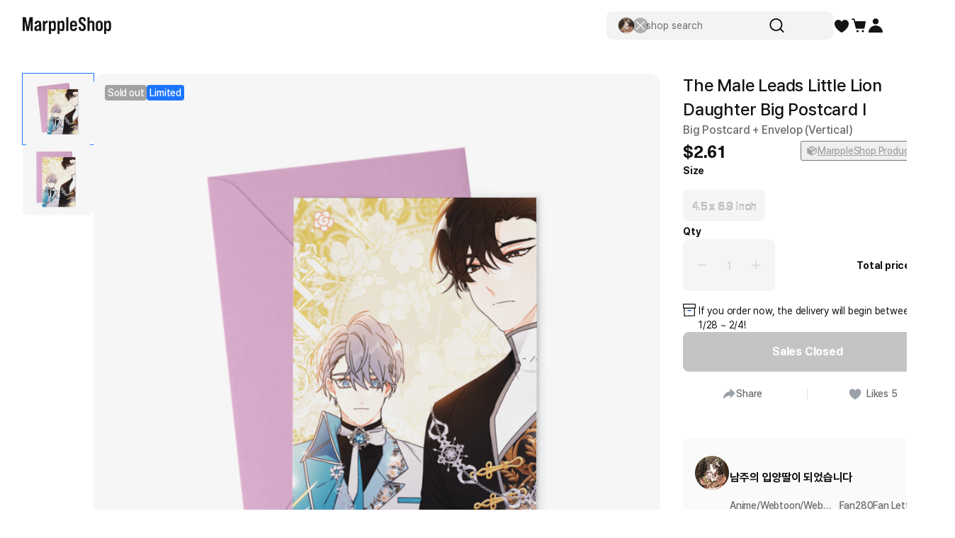

--- FILE ---
content_type: text/html; charset=utf-8
request_url: https://marpple.shop/en/littlelion/products/18563186
body_size: 60870
content:
<!DOCTYPE html>

<html lang="en"
      class="creator product-detail creator product-detail-page   "
      mp_worker_policy="false"
      master_admin="false"
      is_session="false"
      is_temp=""
      can_selling="true"
      is_seller="false"
      is_crew="false"
      is_verify="false"
      is_mobile="false"
      is_ie="false"
      crew_name=""
      bonus_profit_service="true"
      is_plus="false"
      is_app="false"
      need_adult_check="false"
      not-safe-area="false"
      is_youtube_app="false"
      data-is_inhouse="false"
      safe-area="false"
      data-marketplace_name="MARPPLE_SHOP"
>
<head>
    <meta charset="utf-8">
    <!-- Google Tag Manager -->
    <script>(function(w,d,s,l,i){w[l]=w[l]||[];w[l].push({'gtm.start':
          new Date().getTime(),event:'gtm.js'});var f=d.getElementsByTagName(s)[0],
        j=d.createElement(s),dl=l!='dataLayer'?'&l='+l:'';j.async=true;j.src=
        'https://www.googletagmanager.com/gtm.js?id='+i+dl;f.parentNode.insertBefore(j,f);
      })(window,document,'script','dataLayer','GTM-WZVQ58XT');</script>
    <!-- End Google Tag Manager -->

    
        <meta name="viewport"
              content="viewport-fit=cover,width=device-width,initial-scale=0,minimum-scale=1.0,maximum-scale=1.0,user-scalable=no"
              id="viewport">
    
    
    <meta content="IE=edge" http-equiv="X-UA-Compatible">
    <meta name="format-detection" content="telephone=no">
    <meta name="google-site-verification" content="_RWNKYX0u59GAvQEfFZwz3PEDymirTtzZgggTthHZ84" />
    <meta name="google-site-verification" content="bKTBvNaZd9H6_IWV00LMO5huC3l-i3toOz67FHx282s" />
    <meta name="facebook-domain-verification" content="iqd8u5oo55lc9g73taukae81aowgpo" />
    <meta property="og:type" content="website">
    <meta name="naver-site-verification" content="f3615cca48dea1397cf6af88849219737e72151b" />

    <!--  webtoonfriends.kr 네이버 서치어드바이저 등록-->
    <meta name="naver-site-verification" content="63490e3802ef5048192cd14ff72192a06cb8684e" />
    
        
            <title>
                
                남주의 입양딸이 되었습니다 The Male Leads Little Lion Daughter Big Postcard I ㅣ MARPPLESHOP
            </title>
        
        <meta name="description" content="남주의 입양딸이 되었습니다 The Male Leads Little Lion Daughter Big Postcard I, Big Postcard + Envelop (Vertical) $2.61">
        <meta property="og:image" content="//s3.marpple.co/files/u_3559214/2024/7/original/853bc2f717b1c9a63542762272866ba7c456bc5c1.jpeg">
        <meta property="og:url" content="https://marpple.shop/en/littlelion/products/18563186">
        <meta property="og:title" content="남주의 입양딸이 되었습니다 The Male Leads Little Lion Daughter Big Postcard I ㅣ MARPPLESHOP">
        <meta property="og:description" content="남주의 입양딸이 되었습니다 The Male Leads Little Lion Daughter Big Postcard I, Big Postcard + Envelop (Vertical) $2.61">
        
    
    <script>
      (function () {
        window.is_ipad_session = false;
        const is_ipad = (() => {
          const ua = navigator.userAgent || navigator.vendor || window.opera;
          const isIpad = /iPad/.test(ua);
          const isMac = /Macintosh/i.test(ua);
          const isTouchDevice = 'ontouchstart' in window || navigator.maxTouchPoints > 1;
          return isIpad || (isMac && isTouchDevice);
        })();

        const html$ = document.querySelector('html');
        const fetchUseIpad = (__use_ipad) => {
          if (typeof fetch == 'function') {
            html$.style.visibility='hidden';
            return fetch('/@api/mp/use_ipad', {
              method: 'PATCH',
              headers: {'Content-Type': 'application/json'},
              body: JSON.stringify({__use_ipad}),
            }).then(r => {
              window.location.reload();
            }).catch(() => {
              html$.style.visibility='';
            });
          }
        };
        if (is_ipad) {
          if (false) {
            if (!is_ipad_session) fetchUseIpad(true);
          } else {
            if (is_ipad_session) fetchUseIpad(false);
          }
          html$.style.overflowY = 'scroll';
        } else {
          if (is_ipad_session) fetchUseIpad(false);
        }
      })();
    </script>

    <link rel="canonical" href="https://marpple.shop/kr/littlelion/products/18563186">
    
        <link rel="alternate" href="https://marpple.shop/en/littlelion/products/18563186" hreflang="en" />
    
    
        <link rel="alternate" href="https://marpple.shop/jp/littlelion/products/18563186" hreflang="ja" />
    
    <!--font family-->
    <link rel="stylesheet preload prefetch" as="style" href="/font/pretendard.css" type="text/css">
    <link rel="stylesheet preload prefetch" as="style" href="/font/unica.css" type="text/css">
    <link rel="stylesheet preload prefetch" as="style" href="/font/bebas.css" type="text/css">
    <link rel="stylesheet preload prefetch" as="style" href="/font/campton.css" type="text/css">

    <link rel="apple-touch-icon-precomposed" href="/ico/creator/apple-touch-icon-precomposed-120.png?v=2024021601"
          sizes="120x120">
    <link rel="apple-touch-icon-precomposed" href="/ico/creator/apple-touch-icon-precomposed-152.png?v=2024021601"
          sizes="152x152">
    <link rel="apple-touch-icon-precomposed" href="/ico/creator/apple-touch-icon-precomposed-180.png?v=2024021601"
          sizes="180x180">
    <link rel="icon" type="image/png" href="/ico/creator/favicon-192.png?v=2024021601" sizes="192x192">
    <link rel="shortcut icon" href="/ico/creator/favicon.ico?v=2024021601" sizes="32x32">

    <link rel="stylesheet" href="/font/font.css?t=202406241115">
    <link rel="stylesheet" href="/font/MakerFont/MakerFont.css?t=202406241115">
    <link rel="stylesheet" href="/font/MakerFont/s3.font.css?t=20250422">
    <link rel="stylesheet" href="/font/settings-libs/linearicons.css?t=2021012915">
    <link rel="stylesheet" href="/font/settings-libs/pe-icon-7-stroke.css">
    <link rel="stylesheet" type="text/css"
          href="//style.marpple.co/dist/style/190516214748/rangeslider_Zhzq6qvfc6V7aT.css">
    <link rel="stylesheet" type="text/css" href="//style.marpple.co/dist/style/190516214748/swiper_sZT7U9dx6kRQbi.css">
    
    <link rel="stylesheet" type="text/css" href="https://s3.marpple.co/build/prod_tts_mps_dist/18096_a8e1d630b7b48633a54c.css">
    <link rel="stylesheet" type="text/css" href="https://s3.marpple.co/build/prod_tts_mps_dist/63314_a614c662052b9dadd9e2.css">
    <link rel="stylesheet" type="text/css" href="https://s3.marpple.co/build/prod_tts_mps_dist/53236_90cdb65737095a763390.css">
    <link rel="stylesheet" type="text/css" href="https://s3.marpple.co/build/prod_tts_mps_dist/38792_dddc8c5fee3e53646ee4.css">
    <link rel="stylesheet" type="text/css" href="https://s3.marpple.co/build/prod_tts_mps_dist/72076_1f937e3790e67508dd6e.css">
    <link rel="stylesheet" type="text/css" href="https://s3.marpple.co/build/prod_tts_mps_dist/34231_09e8a886f2f0f6888506.css">
    
        <link rel="stylesheet" type="text/css" href="https://s3.marpple.co/build/prod_tts_mps_dist/19874_62ef4b3869b52e32d2c2.css">
    
</head>
<body class="product-detail creator product-detail-page   mshop is_pc">
<!-- Google Tag Manager (noscript) -->
<noscript><iframe src="https://www.googletagmanager.com/ns.html?id=GTM-WZVQ58XT"
                  height="0" width="0" style="display:none;visibility:hidden"></iframe></noscript>
<!-- End Google Tag Manager (noscript) -->
<script></script>

<div id="body">
    <div
      class="don_frame is_show "
      id=""
      frame_name="/modules/MShop/App/ProductDetail/S/Mui/frame.js"
      frame_index="0"
      frame_tag=""
      hide_frame_button_type=""
      is_height=false
      is-mui="true"
      
      
    >
      <div class="don_wrapper">
        <div class="body">
          <div
            class="don_page is_show "
            id=""
            page_name="/modules/MShop/App/ProductDetail/S/Mui/page.js"
            page_index="0"
            tab_length="1"
            hide_frame_button_type=""
            
          >
            <div class="don_wrapper">
              <div class="header">
                <button type="button" class="don_back_page"><span>BACK</span></button><div class="tab_buttons"><button class="tab_button" selected="true" tab_name="/modules/MShop/App/ProductDetail/S/Mui/tab.js" tab_index="0"></button></div><button type="button" class="don_hide_frame"><span></span></button>
              </div>
              <div class="body"><div
      class="don_tab  is_show"
      id=""
      tab_name="/modules/MShop/App/ProductDetail/S/Mui/tab.js"
      
    >
      <div class="don_wrapper"><div data-rune="LayoutView" data-rune-parent="null" class="LayoutView layout__0c0dfc36   undefined">
      <div class="body_container__0c0dfc36 LayoutView__body_container"><div
      id="product_detail"
      is_mobile="false"
      is_selling_product="false"
      has_period_limit="true"
      has_quantity_limit="false"
      is_digital_product="false"
      data-n="1"
      data-user=""
      class="pd"
    >
      <div class="pd-contents">
      <div class="pd-contents__preview">
        <div class="pd-preview">
      <div class="pd-preview__thumbs">
        
            <button class="pd-preview__thumbs-btn active" data-index="0">
              <span
      class="mp-product-img-bg-wrap"
      style="background-color: #f6f6f6"
      data-composite_template_id="686"
      data-is_character="false"
    >
      <img
        class="mp-product-img"
        src="https://common.image.cf.marpple.co/files/u_3559214/2024/7/original/fad7cfaa203dabb2614378a4ab34cb812a807c8d1.png?q=92&w=156&f=jpeg&bg=f6f6f6"
        style=""
        data-composite_template_id="686"
        alt=""
      />
    </span>
            </button>
            <button class="pd-preview__thumbs-btn " data-index="1">
              <span
      class="mp-product-img-bg-wrap"
      style="background-color: #f6f6f6"
      data-composite_template_id="689"
      data-is_character="false"
    >
      <img
        class="mp-product-img"
        src="https://common.image.cf.marpple.co/files/u_3559214/2024/7/original/ea036bec71f50eaad81b6784c4645e158888f0d41.png?q=92&w=156&f=jpeg&bg=f6f6f6"
        style=""
        data-composite_template_id="689"
        alt=""
      />
    </span>
            </button>
      </div>

      <div class="pd-preview__swiper swiper-container">
        <div data-rune="ProductBadgeListView" data-rune-parent="null" class="ProductBadgeListView pd-preview__badges badge_container__d253bc7d">
        <span
        data-rune="ProductBadgeView" data-rune-parent="ProductBadgeListView" class="ProductBadgeView product_badge__c913bbe8 gray_filled__c913bbe8 medium__c913bbe8  font_14_medium_kr"
      >
        <span class="label__c913bbe8">
          Sold out
        </span>
      </span><span
        data-rune="ProductBadgeView" data-rune-parent="ProductBadgeListView" class="ProductBadgeView product_badge__c913bbe8 blue_filled__c913bbe8 medium__c913bbe8  font_14_medium_kr"
      >
        <span class="label__c913bbe8">Limited</span>
      </span>
      </div><script class="__RUNE_DATA__ ProductBadgeListView" type="application/json" data-rune-base-name="View">{"data":{"badges":[{"type":"SoldOut"},{"type":"Limited"}],"options":{"styles":{"container":"pd-preview__badges"},"lang":"en","size":"medium","max_length":3,"state":"MembershipWithLabel","baseTimestamp":1768934088204,"useTimerTick":true}},"args":[],"key":"","name":"ProductBadgeListView"}</script>
        <div
        data-rune="NViewing" data-rune-parent="null" class="NViewing n_viewing__335d1a28 normal__335d1a28 pd-preview__n-viewing"
      >
        <div
          class="text__335d1a28 font_12_medium_kr"
        >
          <b>1</b><span>fans watching this now!</span>
        </div>
      </div>

        <div class="swiper-wrapper">
          
            <div class="swiper-slide active">
              <span
      class="mp-product-img-bg-wrap"
      style="background-color: #f6f6f6"
      data-composite_template_id="686"
      data-is_character="false"
    >
      <img
        class="mp-product-img"
        src="https://common.image.cf.marpple.co/files/u_3559214/2024/7/original/fad7cfaa203dabb2614378a4ab34cb812a807c8d1.png?q=92&w=1600&f=jpeg&bg=f6f6f6"
        style=""
        data-composite_template_id="686"
        alt=""
      />
    </span>
            </div>
          
            <div class="swiper-slide ">
              <span
      class="mp-product-img-bg-wrap"
      style="background-color: #f6f6f6"
      data-composite_template_id="689"
      data-is_character="false"
    >
      <img
        class="mp-product-img"
        src="https://common.image.cf.marpple.co/files/u_3559214/2024/7/original/ea036bec71f50eaad81b6784c4645e158888f0d41.png?q=92&w=1600&f=jpeg&bg=f6f6f6"
        style=""
        data-composite_template_id="689"
        alt=""
      />
    </span>
            </div>
          
        </div>
      </div>
    </div>
      </div>
      <div class="pd-contents__fan-letter-preview">
    <div class="pd-contents__fan-letter-preview-header">
      <div data-rune="SectionTitle" data-rune-parent="null" class="SectionTitle section_title__99a6df45 medium__99a6df45">
      <div class="title_wrapper__99a6df45">
        <div data-rune="Title" data-rune-parent="SectionTitle" class="Title page_title__2bac9b66 medium__2bac9b66 light__2bac9b66 undefined">
        

        <div class="title__2bac9b66"">
          <h2 class="font_20_bold_kr">
    <div
      class="product-detail-fanletter-title"
      data-like_count="280"
      data-is_mobile="false"
      data-store_name="남주의 입양딸이 되었습니다"
    >
      <span class="pd-contents__fan-letter-preview-blue">280</span>&nbsp;fans are cheering now!</span>
    </div>
  </h2>
          
        </div>

      </div>
        <div class="plugin_views__99a6df45"><a
        data-rune="SeeMoreLinkView" data-rune-parent="null" class="SeeMoreLinkView see_more__e272de66 font_16_medium_kr undefined light__e272de66"
        data-post-message="$dataStr_{(2)navigate(2):{(2)name(2):(2)EmptyScreen(2),(2)params(2):{(2)uri(2):(2)/en/littlelion/fan-letter(2)}}}"
        href="/en/littlelion/fan-letter"
      >
        See more
        
      </a><script class="__RUNE_DATA__ SeeMoreLinkView" type="application/json" data-rune-base-name="View">{"data":{"size":"medium","theme":"light","see_more_link":"/en/littlelion/fan-letter","navigate":{"navigate":{"name":"EmptyScreen","params":{"uri":"/en/littlelion/fan-letter"}}}},"args":[],"key":"","name":"SeeMoreLinkView"}</script></div>
      </div>
      
    </div><script class="__RUNE_DATA__ SectionTitle" type="application/json" data-rune-base-name="View">{"data":{"ssr":true,"title_props":{"title":{"_htmlStr":"\n    \u003cdiv\n      class=\"product-detail-fanletter-title\"\n      data-like_count=\"280\"\n      data-is_mobile=\"false\"\n      data-store_name=\"남주의 입양딸이 되었습니다\"\n    \u003e\n      \u003cspan class=\"pd-contents__fan-letter-preview-blue\"\u003e280\u003c/span\u003e\u0026nbsp;fans are cheering now!\u003c/span\u003e\n    \u003c/div\u003e\n  "},"size":"medium"},"plugins":[{"custom_view_data":{"see_more_link":"/en/littlelion/fan-letter","navigate":{"navigate":{"name":"EmptyScreen","params":{"uri":"/en/littlelion/fan-letter"}}},"size":"medium"},"default_view_data":{"size":"xLarge","theme":"light"}}]},"args":[],"key":"","name":"SectionTitle"}</script>
    </div>
    <div class="pd-contents__fan-letter-preview-items">
      
      <div class=" swiper-container" data-len="2">
        <div class="swiper-wrapper">
          <div class="swiper-slide">
                <div data-rune="FanLetterItemView" data-rune-parent="null" class="FanLetterItemView  medium__a364e53e">
        <div class="fan_letter_item__a364e53e bg_1__a364e53e">
          <div class="profile__a364e53e">
            <div class="profile_left__a364e53e">
              <img src="https://common.image.cf.marpple.co/aether_file/production/guest/2025/6/original/3722f8dd9fe3f1698d46ce93ab0a59acebbd78f4.jpg?q=70&amp;w=96&amp;f=webp" class="profile_img__a364e53e" alt="" />
            </div>
            <div
              class="profile_right__a364e53e profile_right__flex__a364e53e"
            >
              <div class="nick_name__a364e53e font_14_bold_kr">
                지우#103
              </div>
              <div class="profile_date__a364e53e font_12_regular_kr">
                2025.06.30
              </div>
            </div>
          </div>
          <div class="body_photo__a364e53e">
            <div class="body__a364e53e font_14_medium_kr">
              작가님 진짜 저 만화책으로 꼭꼭 사고 싶은데..<br>책으로 판매해주시면 안될까요ㅠㅠ
            </div>
            
          </div>
          <div class="bottom__a364e53e">
            <div class="replies__a364e53e font_unica_14_medium">
              
              <div class="comment_count__a364e53e">
                0 comments
              </div>
            </div>
            <div class="like__a364e53e">
              <button
        data-rune="FanLetterItemButtonHeartView" data-rune-parent="FanLetterItemView" class="FanLetterItemButtonHeartView heart_button__bc5ca785 btn_heart__a364e53e  medium__bc5ca785 transparent__bc5ca785 font_unica_14_regular"
        type="button"
      >
        <span class="icon__bc5ca785">
  <svg width="100%" height="100%" viewBox="0 0 24 24" fill="none">
    <path
      d="M21.5327 7.26C20.6335 5.06 18.6552 4 16.6768 4C14.8783 4 13.0898 4.88 12.1106 6.58C12.0907 6.61 12.0707 6.65 12.0507 6.68C12.0307 6.71 12.0107 6.72 11.9808 6.72C11.9508 6.72 11.9308 6.71 11.9108 6.68C11.8908 6.65 11.8708 6.61 11.8509 6.58C10.8817 4.88 9.08319 4 7.2847 4C5.32634 4 3.348 5.06 2.44876 7.26C1.23977 10.22 2.65858 13.49 4.50703 15.86C8.22391 20.28 11.2514 21.71 11.8808 21.98C11.9608 22.01 12.0407 22.01 12.1206 21.98C12.7501 21.72 15.7676 20.29 19.4944 15.86C21.3329 13.49 22.7617 10.22 21.5527 7.26H21.5327Z"
      fill="currentColor"
    />
  </svg>
</span>
        <span class="count"> 0 </span>
      </button>
            </div>
          </div>
        </div>
      </div><script class="__RUNE_DATA__ FanLetterItemView" type="application/json" data-rune-base-name="View">{"data":{"id":84110,"user_id":5669348,"store_id":95635,"body":"작가님 진짜 저 만화책으로 꼭꼭 사고 싶은데..\n책으로 판매해주시면 안될까요ㅠㅠ","comment_count":0,"created_at":"2025-06-29T20:41:26.713Z","like_count":0,"photos":[],"$one":{"stores":{"id":95635,"domain_name":"littlelion","name":"남주의 입양딸이 되었습니다","user_id":3707406,"thumbnail_img":"//s3.marpple.co/files/u_3559214/2024/7/original/3af480f840c8ff1dbcf88e264b3eca11a7e564a31.png"},"users":{"id":5669348,"email":"w*****@gmail.com","nick_name":"지우#103","profile_image":"//s3.marpple.co/aether_file/production/guest/2025/6/original/3722f8dd9fe3f1698d46ce93ab0a59acebbd78f4.jpg"}},"bg_color":"bg_1","comment_users":[],"is_liked":false,"is_login":false},"args":[{"profile_horizontal":true,"mode":"Medium"}],"key":"","name":"FanLetterItemView"}</script>
              </div><div class="swiper-slide">
                <div data-rune="FanLetterItemView" data-rune-parent="null" class="FanLetterItemView  medium__a364e53e">
        <div class="fan_letter_item__a364e53e bg_2__a364e53e">
          <div class="profile__a364e53e">
            <div class="profile_left__a364e53e">
              <img src="https://common.image.cf.marpple.co/files/u_3040850/2024/9/original/f0be1ea3164eb2479c15fc8cb3c868105c33d0cb1.png?q=70&amp;w=96&amp;f=webp" class="profile_img__a364e53e" alt="" />
            </div>
            <div
              class="profile_right__a364e53e profile_right__flex__a364e53e"
            >
              <div class="nick_name__a364e53e font_14_bold_kr">
                푸른물결#51
              </div>
              <div class="profile_date__a364e53e font_12_regular_kr">
                2024.06.28
              </div>
            </div>
          </div>
          <div class="body_photo__a364e53e">
            <div class="body__a364e53e font_14_medium_kr">
              안녕하세요, 입양딸을 소설 연재 당시부터 챙겨보던 애독자입니다!<br><br>다름이 아니라 웹툰 [남주의 입양딸이 되었습니다] 의  비즈 인형  레오 상품의 재판 계획이 있으신지 궁금하여 문의 드려봅니다...!<br><a href="https://toyoudream.marpple.shop/kr/littlelion/products/17190763" target="_blank">https://toyoudream.marpple.shop/kr/littlelion/products/17190763</a>
            </div>
            
          </div>
          <div class="bottom__a364e53e">
            <div class="replies__a364e53e font_unica_14_medium">
              
              <div class="comment_count__a364e53e">
                0 comments
              </div>
            </div>
            <div class="like__a364e53e">
              <button
        data-rune="FanLetterItemButtonHeartView" data-rune-parent="FanLetterItemView" class="FanLetterItemButtonHeartView heart_button__bc5ca785 btn_heart__a364e53e  medium__bc5ca785 transparent__bc5ca785 font_unica_14_regular"
        type="button"
      >
        <span class="icon__bc5ca785">
  <svg width="100%" height="100%" viewBox="0 0 24 24" fill="none">
    <path
      d="M21.5327 7.26C20.6335 5.06 18.6552 4 16.6768 4C14.8783 4 13.0898 4.88 12.1106 6.58C12.0907 6.61 12.0707 6.65 12.0507 6.68C12.0307 6.71 12.0107 6.72 11.9808 6.72C11.9508 6.72 11.9308 6.71 11.9108 6.68C11.8908 6.65 11.8708 6.61 11.8509 6.58C10.8817 4.88 9.08319 4 7.2847 4C5.32634 4 3.348 5.06 2.44876 7.26C1.23977 10.22 2.65858 13.49 4.50703 15.86C8.22391 20.28 11.2514 21.71 11.8808 21.98C11.9608 22.01 12.0407 22.01 12.1206 21.98C12.7501 21.72 15.7676 20.29 19.4944 15.86C21.3329 13.49 22.7617 10.22 21.5527 7.26H21.5327Z"
      fill="currentColor"
    />
  </svg>
</span>
        <span class="count"> 1 </span>
      </button>
            </div>
          </div>
        </div>
      </div><script class="__RUNE_DATA__ FanLetterItemView" type="application/json" data-rune-base-name="View">{"data":{"id":60167,"user_id":4237824,"store_id":95635,"body":"안녕하세요, 입양딸을 소설 연재 당시부터 챙겨보던 애독자입니다!\n\n다름이 아니라 웹툰 [남주의 입양딸이 되었습니다] 의  비즈 인형  레오 상품의 재판 계획이 있으신지 궁금하여 문의 드려봅니다...!\nhttps://toyoudream.marpple.shop/kr/littlelion/products/17190763","comment_count":0,"created_at":"2024-06-28T14:08:04.149Z","like_count":1,"photos":[],"$one":{"stores":{"id":95635,"domain_name":"littlelion","name":"남주의 입양딸이 되었습니다","user_id":3707406,"thumbnail_img":"//s3.marpple.co/files/u_3559214/2024/7/original/3af480f840c8ff1dbcf88e264b3eca11a7e564a31.png"},"users":{"id":4237824,"email":"l*****@naver.com","nick_name":"푸른물결#51","profile_image":""}},"bg_color":"bg_2","comment_users":[],"is_liked":false,"is_login":false},"args":[{"profile_horizontal":true,"mode":"Medium"}],"key":"","name":"FanLetterItemView"}</script>
              </div>
        </div>
      </div>
    </div>
  </div>
      <div class="pd-contents__tabs"><div class="pd-tabs">
      <div data-key="product_info" class="pd-tabs__item active">
                Product Info
              </div><div data-key="purchaseInfo" class="pd-tabs__item ">
                Purchase/Shipping
              </div><div data-key="fanLetter" class="pd-tabs__item ">
                Fan Letters
              </div><div data-key="review" class="pd-tabs__item ">
                <svg data-key="review" xmlns="http://www.w3.org/2000/svg" width="100%" height="100%" viewBox="0 0 24 24" fill="none"><path data-key="review" d="M11.1302 2.98C11.4902 2.26 12.5202 2.26 12.8802 2.98L15.2202 7.71C15.3602 8 15.6402 8.2 15.9502 8.24L21.1702 9C21.9702 9.12 22.2902 10.1 21.7102 10.66L17.9302 14.34C17.7002 14.56 17.6002 14.89 17.6502 15.2L18.5402 20.4C18.6802 21.2 17.8402 21.8 17.1302 21.43L12.4602 18.97C12.1802 18.82 11.8402 18.82 11.5502 18.97L6.88017 21.43C6.17017 21.81 5.33017 21.2 5.47017 20.4L6.36017 15.2C6.41017 14.88 6.31017 14.56 6.08017 14.34L2.30017 10.66C1.72017 10.1 2.04017 9.11 2.84017 9L8.06017 8.24C8.38017 8.19 8.65017 7.99 8.79017 7.71L11.1302 2.98Z" fill="currentColor" /></svg><span data-key="review">Reviews</span>
              </div>
    </div></div>
      <div class="pd-contents__tabs-contents" current-tab="product_info">
        <div class="pd-contents__group pd-info-group" tab_name="product_info">
      <div class="info_el"><ul class="pb-summary">
      <li class="pb-summary__item">
      <span class="pb-summary__item-title font_14_medium_kr">크리에이터</span>
      <div class="pb-summary__item-description font_14_medium_kr"><a
            href="/en/littlelion"
            data-post-message="$dataStr_{(2)navigate(2):{(2)name(2):(2)UtilScreen(2),(2)params(2):{(2)uri(2):(2)/en/littlelion(2)}}}"
          >
            남주의 입양딸이 되었습니다
          </a></div>
    </li><li class="pb-summary__item">
      <span class="pb-summary__item-title font_14_medium_kr">카테고리</span>
      <div class="pb-summary__item-description font_14_medium_kr"><a href="/en/@/goods/products" data-post-message="$dataStr_{(2)navigate(2):{(2)name(2):(2)Home(2),(2)params(2):{(2)uri(2):(2)/en/@/goods/products(2)}}}"
      >Goods</a
    >&nbsp;>&nbsp;<a href="/en/@/goods/products?cate_list_id=300" data-post-message="$dataStr_{(2)navigate(2):{(2)name(2):(2)Home(2),(2)params(2):{(2)uri(2):(2)/en/@/goods/products?cate_list_id=300(2)}}}"
      >Paper</a
    ></div>
    </li><li class="pb-summary__item">
      <span class="pb-summary__item-title font_14_medium_kr">제품명</span>
      <div class="pb-summary__item-description font_14_medium_kr"><span>Big Postcard + Envelop (Vertical)</span></div>
    </li>
    </ul></div>
      
      <div class="info_el"><div class="pd-story">
      
      
      
      <!-- 틱톡 임베드 -->
      
      
      
      <div id="image-section" class="pd-story__section images">
            <div class="product-story-images"><div
      class="product-story-image"
      data-id="473403"
      data-file-id="33735533"
    >
      <img src="//s3.marpple.co/files/u_3559214/2024/7/original/e1e36f055a9fb526d4d4e157f5fa435870e8487e1.jpg" alt="" />
      
    </div></div>
          </div>
    </div></div>
      <div class="info_el"><div class="pd-bp product_info_detail" bp_id="4578">
      
          <div class="pd-bp__section thumbs">
            <div class="pd-bp__thumbs" is_vertical="false">
              <div class="swiper_thumbnails swiper-container pd-bp__swiper">
                <div class="swiper-wrapper">
                  
                      <div class="pd-preview__item swiper-slide pd-bp__slide">
                        <img src='https://common.image.cf.marpple.co/files/u_1325934/2021/1/original/8e50b8fcd91130440510a037dce166f49c249d1b1.jpg?q=90&w=1340&f=jpg' width='100%'>
                      </div>
                    
                      <div class="pd-preview__item swiper-slide pd-bp__slide">
                        <img src='https://common.image.cf.marpple.co/files/u_1325934/2021/1/original/9d1bc3f7afe5aefae3812d52159c58e6c07858d02.jpg?q=90&w=1340&f=jpg' width='100%'>
                      </div>
                    
                      <div class="pd-preview__item swiper-slide pd-bp__slide">
                        <img src='https://common.image.cf.marpple.co/files/u_1325934/2021/1/original/b7cba8bd301229e0948cb6ac3a8bbb2a678a2d123.jpg?q=90&w=1340&f=jpg' width='100%'>
                      </div>
                    
                      <div class="pd-preview__item swiper-slide pd-bp__slide">
                        <img src='https://common.image.cf.marpple.co/files/u_1325934/2021/1/original/63b5754a82dbba10142312f5537e560201866f594.jpg?q=90&w=1340&f=jpg' width='100%'>
                      </div>
                    
                      <div class="pd-preview__item swiper-slide pd-bp__slide">
                        <img src='https://common.image.cf.marpple.co/files/u_1325934/2021/1/original/0c79e6adf3ebec219d9d0aadb5c6fc4b322d4d0e5.jpg?q=90&w=1340&f=jpg' width='100%'>
                      </div>
                    
                      <div class="pd-preview__item swiper-slide pd-bp__slide">
                        <img src='https://common.image.cf.marpple.co/files/u_1325934/2021/1/original/101e697f5b9e38a53e59d0ea43de05c6272467846.jpg?q=90&w=1340&f=jpg' width='100%'>
                      </div>
                    
                      <div class="pd-preview__item swiper-slide pd-bp__slide">
                        <img src='https://common.image.cf.marpple.co/files/u_1325934/2021/1/original/29c90f1b64c0a5c187de12dddfd4877d046e3caf7.jpg?q=90&w=1340&f=jpg' width='100%'>
                      </div>
                    
                      <div class="pd-preview__item swiper-slide pd-bp__slide">
                        <img src='https://common.image.cf.marpple.co/files/u_1325934/2021/1/original/0984fefc318804a27b564639f749eb68c0ba65a28.jpg?q=90&w=1340&f=jpg' width='100%'>
                      </div>
                    
                      <div class="pd-preview__item swiper-slide pd-bp__slide">
                        <img src='https://common.image.cf.marpple.co/files/u_1325934/2021/1/original/d96c507a726af4e32ddc90198f3ae5351b9bf3291.jpg?q=90&w=1340&f=jpg' width='100%'>
                      </div>
                    
                      <div class="pd-preview__item swiper-slide pd-bp__slide">
                        <img src='https://common.image.cf.marpple.co/files/u_1325934/2021/1/original/322461534280110d682aded99a7bb258d7c89f7a9.jpg?q=90&w=1340&f=jpg' width='100%'>
                      </div>
                    
                      <div class="pd-preview__item swiper-slide pd-bp__slide">
                        <img src='https://common.image.cf.marpple.co/files/u_1325934/2021/1/original/2141ce1e54e3b188a45e4949c06df745ce6cb42c10.jpg?q=90&w=1340&f=jpg' width='100%'>
                      </div>
                    
                      <div class="pd-preview__item swiper-slide pd-bp__slide">
                        <img src='https://common.image.cf.marpple.co/files/u_1325934/2021/1/original/eda2c717b430129219de972906228e96af9d3bab11.jpg?q=90&w=1340&f=jpg' width='100%'>
                      </div>
                    
                </div>
                <div class="swiper-scrollbar"></div>
              </div>
            </div>
          </div>
      
      
          <div class="pd-bp__section">
            <div class="pd-bp__section-header">
              <h4 class="tit">Product Basic Info</h4>
            </div>
            <div class="pd-bp__info">
              <p>Printed on premium Arte 310g paper, known for its exceptional color expression, this high-quality printing paper is commonly used for photo books and catalogs.<br />
Capture your special messages on a commemorative card or a gift for a loved one.</p>
<ul>
<li>Material: Art Card 310g / Envelop - Mink 100g, Vellum paper (white) 100g, Kraft 100g</li>
</ul>
<p><strong>Notice</strong></p>
<ul>
<li>Due to the paper's characteristics, white images will not be printed if there is no background color.</li>
<li>The back side is blank, except for a QR code for order verification.</li>
<li>Colors may vary slightly depending on monitor settings.</li>
<li>As a paper product sensitive to temperature and humidity, it may tear easily or warp over time. Returns and exchanges are not available due to these characteristics.</li>
<li>Before ordering, please check the production guide below.</li>
</ul>

            </div>
            <div class="pd-bp__info">
              <p><strong>Precautions for Purchase</strong></p>
              <ul>
                <li>
                  A purchase order made by a minor may be cancelled by the same minor or his/her guardian if his/her guardian has not consented to such purchase.
                </li>
              </ul>
            </div>
            <div class="pd-bp__brand" style="display: none;">
              <div class="pd-bp__brand-logo"></div>
              <img src="" alt="" />
              <div class="pd-bp__brand-name"></div>
              <div class="pd-bp__brand-description"></div>
            </div>
          </div>
      
      
      <div class="pd-bp__section size">
      <div class="pd-bp__section-header">
        <span class="tit">Size chart</span>
      </div>
      <div class="pd-bp__size-info">
        <div class='table-wrapper'><table><tr><th>Size (inch)</th><th>Big Postcard</th><th>Envelop</th></tr><tr><th>Horizontal</th><td>4.5</td><td>4.7</td></tr><tr><th>Vertical</th><td>6.9</td><td>7.1</td></tr></table></div>
        
        
      </div>
    </div>
      
    </div></div>
      <div class="pd-info-group__hide">
        <button type="button" class="pd-info-group__btn">View More</button>
      </div>
    </div>
    <div tab_name="purchaseInfo" class="pd-contents__group">
      <div class="pd-purchase-info">
      <h3 class="pd-purchase-info__title">Purchase/Shipping</h3>

      <!--  배송안내  -->
      <div class="pd-purchase-info__section">
        <div class="pd-purchase-info__header">
          <h4>Shipping</h4>
          <div class="arrow"><svg xmlns="http://www.w3.org/2000/svg" viewBox="0 0 16 16" fill="none">
      <path d="M14.4 4.39999L7.99998 11.6L1.59998 4.39999H14.4Z" fill="black" />
    </svg></div>
        </div>
        <div class="pd-purchase-info__body">
          <div class="pd-purchase-info__body--inner">
            <div class="pd-purchase-info__body__desc">
                    <p>
                      All the goods are newly manufactured in custom order and delivered.<br/>If you order now, the manufacturing process begins on <span sytle=”color:#1C75FF;”>1&#x2F;28</span>, and the goods are to be shipped out before <span sytle=”color:#1C75FF;”>2&#x2F;4</span>.
                    </p>
                  </div>

            <!--  배송비 테이블  -->
            <table class="pd-purchase-info__table">
      <tr>
        <th>Shipping Method</th>
        <td>
          Standard Courier(DHL)
        </td>
      </tr>
      <tr>
        <th>Delivery Area</th>
        <td>Nationwide</td>
      </tr>

      <tr>
        <th>Delivery Timeframe</th>
        <td>
          After the product is shipped, it can be received within 1-3 business days. However, in the case of remote or mountainous areas or when the courier service has a high volume of shipments, it may take a little longer.
        </td>
      </tr>
    </table>

            <!--  링크 버튼  -->
            <div class="pd-purchase-info__links pd-links">
              <a
                href="/en/@/help?type=creator_mall_customer_faq_kr&hg_id=341"
                class="pd-links__item"
                data-post-message="$dataStr_{(2)screen(2):{(2)title(2):(2)FAQ(2),(2)type(2):(2)sub(2),(2)uri(2):(2)/en/@/help?type=creator_mall_customer_faq_kr&hg_id=341(2)}}"
              >
                View Delivery FAQ
              </a>
            </div>
          </div>
        </div>
      </div>
      <div class="pd-purchase-info__divider"></div>

      <!--  교환/환불  -->
      <div class="pd-purchase-info__section">
        <div class="pd-purchase-info__header">
          <h4>Exchange / Refund</h4>
          <div class="arrow"><svg xmlns="http://www.w3.org/2000/svg" viewBox="0 0 16 16" fill="none">
      <path d="M14.4 4.39999L7.99998 11.6L1.59998 4.39999H14.4Z" fill="black" />
    </svg></div>
        </div>
        <div class="pd-purchase-info__body">
          <div class="pd-purchase-info__body--inner">
            <div class="pd-purchase-info__body__desc">
              <p>
                All products delivered by MarppleShop are <span style="color:#1C75FF;">custom-made</span> based on your order, so exchange/refund due to simple change of mind are not possible. However, if you receive a defective product or if there is a shipping error, you can contact our customer service within 7 days via email, Individual Inquiry, or through our customer center for exchange or refund.
              </p>
            </div>
            <table class="pd-purchase-info__table">
              <tr>
                <th>Customer Service Center</th>
                <td>
                  <a href="tel:1566-5496">1566-5496</a>
                </td>
              </tr>
              <tr>
                <th>Email</th>
                <td>
                  <a href="/cdn-cgi/l/email-protection#caa9b98aa7abb8babaa6afb9a2a5bae4a9a5a7"><span class="__cf_email__" data-cfemail="3d5e4e7d505c4f4d4d51584e55524d135e5250">[email&#160;protected]</span></a>
                </td>
              </tr>
            </table>
            
            <div class="pd-purchase-info__anchor">
              <a class="anc_retraction_guide">
                <svg viewBox="0 0 24 24" fill="none">
      <circle cx="12" cy="12" r="7" stroke="currentColor" stroke-width="2" />
      <rect
        x="5.63599"
        y="7.05078"
        width="2"
        height="16"
        transform="rotate(-45 5.63599 7.05078)"
        fill="currentColor"
      />
    </svg>
                Quality Assurance Guidelines
                <svg viewBox="0 0 12 12" fill="none">
      <path d="M4 2L8 6L4 10" stroke="currentColor" stroke-linecap="round" stroke-linejoin="round" />
    </svg>
              </a>
              <a class="quality_guide">
                <svg viewBox="0 0 24 24" fill="none">
      <g clip-path="url(#clip0_128_136695)">
        <path
          d="M5.61396 5.63604L9.2226 5.34807L11.9779 3L14.7332 5.34807L18.3419 5.63604L18.6299 9.24468L20.9779 12L18.6299 14.7553L18.3419 18.364L14.7332 18.6519L11.9779 21L9.2226 18.6519L5.61396 18.364L5.32599 14.7553L2.97792 12L5.32599 9.24468L5.61396 5.63604Z"
          fill="currentColor"
        />
        <path
          fill-rule="evenodd"
          clip-rule="evenodd"
          d="M8.56066 10.9393L7.5 12L9.82812 14.3281L9.97487 14.4749L10.8888 15.3888L16.5456 9.73193L15.485 8.67127L10.8888 13.2675L8.56066 10.9393Z"
          fill="white"
        />
      </g>
      <defs>
        <clipPath id="clip0_128_136695">
          <rect width="24" height="24" fill="white" />
        </clipPath>
      </defs>
    </svg>
                Quality Warranty Criteria
                <svg viewBox="0 0 12 12" fill="none">
      <path d="M4 2L8 6L4 10" stroke="currentColor" stroke-linecap="round" stroke-linejoin="round" />
    </svg>
              </a>
            </div>
            <div class="pd-purchase-info__links pd-links">
              <a href="/cdn-cgi/l/email-protection#9dfeeeddf0fcefededf1f8eef5f2edb3fef2f0" class="pd-links__item">
                <span>Individual Inquiry</span>
              </a>
              <a
                href="/en/@/help?type=creator_mall_customer_faq_kr&hg_id=342"
                class="pd-links__item"
                data-post-message="$dataStr_{(2)screen(2):{(2)title(2):(2)FAQ(2),(2)type(2):(2)sub(2),(2)uri(2):(2)/en/@/help?type=creator_mall_customer_faq_kr&hg_id=342(2)}}"
              >
                View Exchange/Refund FAQ
              </a>
            </div>
          </div>
        </div>
      </div>
      <div class="pd-purchase-info__divider"></div>

      <!--  신고안내  -->
      <div class="pd-purchase-info__section">
        <div class="pd-purchase-info__header">
          <h4>Report</h4>
          <div class="arrow"><svg xmlns="http://www.w3.org/2000/svg" viewBox="0 0 16 16" fill="none">
      <path d="M14.4 4.39999L7.99998 11.6L1.59998 4.39999H14.4Z" fill="black" />
    </svg></div>
        </div>
        <div class="pd-purchase-info__body">
          <div class="pd-purchase-info__body--inner">
            <div class="pd-purchase-info__body__desc">
              <p>MarppleShop operates a reporting center for creators, consumers, and copyright protection.<br/>You can report products that violate internal MarppleShop regulations or are deemed to infringe on the copyrights or portrait rights of third-party works.</p>
            </div>
            <div class="pd-purchase-info__anchor">
              <a
                href="/en/@/solution/add?product_id=18563186"
                data-post-message="$dataStr_{(2)navigate(2):{(2)name(2):(2)EmptyScreen(2),(2)params(2):{(2)uri(2):(2)/en/@/solution/add?product_id=18563186(2)}}}"
                class="product_report_btn"
              >
                <svg viewBox="0 0 16 16" fill="none">
    <g clip-path="url(#clip0_128_136707)">
      <path
        d="M13.1667 12.9987H2.83333C2.3731 12.9987 2 13.3718 2 13.832C2 14.2923 2.3731 14.6654 2.83333 14.6654H13.1667C13.6269 14.6654 14 14.2923 14 13.832C14 13.3718 13.6269 12.9987 13.1667 12.9987Z"
        fill="currentColor"
      />
      <path
        d="M8 1.33203C5.4 1.33203 3.29333 3.4387 3.29333 6.0387V11.1654C3.29333 11.532 3.59333 11.832 3.96 11.832H12.04C12.4067 11.832 12.7067 11.532 12.7067 11.1654V6.0387C12.7067 3.4387 10.6 1.33203 8 1.33203ZM8 3.58536C6.64667 3.58536 5.54667 4.68536 5.54667 6.0387C5.54667 6.3587 5.28667 6.62536 4.96 6.62536C4.63333 6.62536 4.37333 6.36537 4.37333 6.0387C4.37333 4.0387 6 2.4187 7.99333 2.4187C8.31333 2.4187 8.58 2.6787 8.58 3.00536C8.58 3.33203 8.32 3.59203 7.99333 3.59203L8 3.58536Z"
        fill="currentColor"
      />
    </g>
    <defs>
      <clipPath id="clip0_128_136707">
        <rect width="16" height="16" fill="white" />
      </clipPath>
    </defs>
  </svg> Report
                <svg viewBox="0 0 12 12" fill="none">
      <path d="M4 2L8 6L4 10" stroke="currentColor" stroke-linecap="round" stroke-linejoin="round" />
    </svg>
              </a>
            </div>
          </div>
        </div>
      </div>
      <div class="pd-purchase-info__divider"></div>
    </div>
    </div>
    
    <div tab_name="recommend" class="pd-contents__group">
       <div class="pd-recommend-and-fan-letter">
          <ul
            class="pd-recommend-and-fan-letter__container pd-recommend-and-fan-letter__container--recommend"
          >
          <div class="pd-recommend-and-fan-letter__heading">
          <div data-rune="SectionTitle" data-rune-parent="null" class="SectionTitle section_title__99a6df45 medium__99a6df45">
      <div class="title_wrapper__99a6df45">
        <div data-rune="Title" data-rune-parent="SectionTitle" class="Title page_title__2bac9b66 medium__2bac9b66 light__2bac9b66 undefined">
        

        <div class="title__2bac9b66"">
          <h2 class="font_20_bold_kr">Related Products</h2>
          
        </div>

      </div>
        <div class="plugin_views__99a6df45"><a
        data-rune="SeeMoreLinkView" data-rune-parent="null" class="SeeMoreLinkView see_more__e272de66 font_16_medium_kr undefined light__e272de66"
        data-post-message="$dataStr_{(2)navigate(2):{(2)name(2):(2)EmptyScreen(2),(2)params(2):{(2)uri(2):(2)/en/littlelion(2)}}}"
        href="/en/littlelion"
      >
        See more
        
      </a><script data-cfasync="false" src="/cdn-cgi/scripts/5c5dd728/cloudflare-static/email-decode.min.js"></script><script class="__RUNE_DATA__ SeeMoreLinkView" type="application/json" data-rune-base-name="View">{"data":{"size":"medium","theme":"light","see_more_link":"/en/littlelion","navigate":{"navigate":{"name":"EmptyScreen","params":{"uri":"/en/littlelion"}}}},"args":[],"key":"","name":"SeeMoreLinkView"}</script></div>
      </div>
      
    </div><script class="__RUNE_DATA__ SectionTitle" type="application/json" data-rune-base-name="View">{"data":{"ssr":true,"title_props":{"title":{"_htmlStr":"Related Products"},"size":"medium"},"plugins":[{"custom_view_data":{"see_more_link":"/en/littlelion","navigate":{"navigate":{"name":"EmptyScreen","params":{"uri":"/en/littlelion"}}},"size":"medium"},"default_view_data":{"size":"xLarge","theme":"light"}}]},"args":[],"key":"","name":"SectionTitle"}</script>
           </div>
            <div class="pd-recommend-and-fan-letter__product_list_4"">
                <div data-rune="CardProductControllerView" data-rune-parent="null" class="CardProductControllerView" >
        <div data-rune="CardProductView" data-rune-parent="CardProductControllerView" class="CardProductView type_c_size_large_layout_vertical__afa4a570">
        <div
        data-rune="ProductImageView" data-rune-parent="CardProductView" class="ProductImageView product_image__b6c592f5 size_xlarge_large__b6c592f5"
      >
        <div
          class="dim_soldout__b6c592f5 font_bebas_32_bold"
        >
          SOLD OUT
        </div>

        <div
              class="badge_main_wrapper__b6c592f5 size_xlarge_large__b6c592f5"
            >
              
            </div>
        <div
              class="badge_realtime_wrapper__b6c592f5 size_xlarge_large__b6c592f5"
            >
              
            </div>

        <button
          type="button"
          class="like_wrapper__b6c592f5 size_xlarge_large__b6c592f5"
        >
          <span data-rune="LikeView" data-rune-parent="ProductImageView" class="LikeView size_large__842e7562"><svg
  xmlns="http://www.w3.org/2000/svg"
  width="100%"
  height="100%"
  viewBox="0 0 18 18"
  fill="none"
>
  <path
    d="M16.6262 4.5352C15.9068 2.82433 14.3241 2 12.7415 2C11.3027 2 9.87186 2.68435 9.08852 4.00639C9.07253 4.02972 9.05654 4.06083 9.04056 4.08416C9.02457 4.10749 9.00858 4.11526 8.9846 4.11526C8.96062 4.11526 8.94464 4.10749 8.92865 4.08416C8.91266 4.06083 8.89668 4.02972 8.88069 4.00639C8.10534 2.68435 6.66655 2 5.22776 2C3.66107 2 2.0784 2.82433 1.359 4.5352C0.391816 6.83711 1.52686 9.38009 3.00562 11.2232C5.97913 14.6605 8.40109 15.7725 8.90467 15.9825C8.96862 16.0058 9.03256 16.0058 9.09651 15.9825C9.60009 15.7803 12.0141 14.6682 14.9956 11.2232C16.4663 9.38009 17.6094 6.83711 16.6422 4.5352H16.6262Z"
    fill="#141414"
    fill-opacity="0.25"
  />
  <path
    d="M12.7412 1.5C14.3999 1.5 16.0824 2.32223 16.9443 4.03516H16.9746L17.1035 4.3418C18.1817 6.90843 16.8867 9.65542 15.3867 11.5352L15.3799 11.543L15.374 11.5508C12.3391 15.0576 9.85845 16.2152 9.2832 16.4463L9.26758 16.4521C9.09304 16.5158 8.90792 16.5158 8.7334 16.4521L8.71191 16.4443C8.14422 16.2076 5.65698 15.0513 2.62793 11.5498L2.62109 11.543L2.61523 11.5361C1.10559 9.65449 -0.179715 6.90793 0.898438 4.3418L1.06055 3.99316C1.92815 2.30917 3.59631 1.50007 5.22754 1.5C6.6369 1.5 8.06712 2.09579 8.98535 3.27441C9.90681 2.09683 11.33 1.50007 12.7412 1.5Z"
    stroke="white"
    stroke-opacity="0.6"
  />
</svg></span>
        </button>

        <a class="image_wrapper__b6c592f5" href="/littlelion/products/18638522" data-post-message="$dataStr_{(2)navigate(2):{(2)name(2):(2)SubScreen(2),(2)params(2):{(2)uri(2):(2)/littlelion/products/18638522(2)}}}">
          <img
            alt="남주의 입양딸이 되었습니다, The Male Leads Little Lion Stickers Pack"
            class="image__b6c592f5 lazy-src"
            data-src="https://common.image.cf.marpple.co/files/u_2366968/2024/7/original/2ed48f6d63677dab9b79d2820e534bcfd873b2861.jpeg?q=92&amp;w=432&amp;f=webp&amp;bg=f6f6f6"
            data-composite_template_id="undefined"
            style="undefined"
          />
        </a>
      </div>

        <div class="product_info_detail__afa4a570">
          <div
            class="info__afa4a570 state_soldout__afa4a570"
          >
            <a
        data-rune="ProductTitleView" data-rune-parent="CardProductView" class="ProductTitleView adult_off_text_layout__f0ec7e20 font_15_regular_kr"
        href="/littlelion/products/18638522"
        data-post-message="$dataStr_{(2)navigate(2):{(2)name(2):(2)SubScreen(2),(2)params(2):{(2)uri(2):(2)/littlelion/products/18638522(2)}}}"
      >
        The Male Leads Little Lion Stickers Pack
      </a>
            <span data-rune="PriceView" data-rune-parent="CardProductView" class="PriceView font_16_bold_kr price-number"><span>$</span><span>5</span></span>
          </div>

          <div class="badge_sub__afa4a570">
            
          </div>
        </div>
      </div>
      </div><script class="__RUNE_DATA__ CardProductControllerView" type="application/json" data-rune-base-name="View">{"data":{"card_product_view_props":{"type":"C","size":"Large","layout":"Vertical","theme":"Light"},"product_card_view_data":{"id":18638522,"stores_product_id":6937654,"is_partner":false,"store_id":95635,"store_name":"남주의 입양딸이 되었습니다","domain_name":"littlelion","profile_image_url":"//s3.marpple.co/files/u_3559214/2024/7/original/3af480f840c8ff1dbcf88e264b3eca11a7e564a31.png","category":{"root_id":1,"list_id":84,"item_id":294},"review_score":0,"review_count":0,"thumbnail_info":{"imageUrl":"//s3.marpple.co/files/u_2366968/2024/7/original/2ed48f6d63677dab9b79d2820e534bcfd873b2861.jpeg","scale":1,"dimensions":{"width":740,"height":740}},"thumbnails":{"value":[{"imageUrl":"//s3.marpple.co/files/u_2366968/2024/7/original/2ed48f6d63677dab9b79d2820e534bcfd873b2861.jpeg","scale":1,"dimensions":{"width":740,"height":740},"url":"//s3.marpple.co/files/u_2366968/2024/7/original/2ed48f6d63677dab9b79d2820e534bcfd873b2861.jpeg","is_thumb":true}]},"thumbnail_ratio":1,"quantity":null,"order_count":47,"out_of_stock":false,"is_quantity_public":false,"sell_start_at":"2024-07-23T03:00:00.000Z","sell_end_at":"2024-07-31T14:59:59.000Z","price":6000,"price_en":5,"price_jp":705,"name":"The Male Leads Little Lion Stickers Pack","goods_type_id":"TPL","place_idx":46,"public_at":"2024-07-23T04:38:50.751Z","is_user_adult_verified":false,"is_liked":false,"is_membership":false,"is_token_gate":false,"is_public":true,"is_funding":false,"is_popular":false,"is_trending":false,"prev_total_sales_amount":null,"current_total_sales_amount":null,"realtime_current_rank":null,"stock":{"availableStock":53,"isStockPublic":false,"isOutOfStock":false},"legacyStock":{"quantity":null,"order_count":47,"isStockPublic":false},"limitedMeta":{"isLimited":true,"code":"LIMITED","variant":"DEFAULT"},"product_shipping_policy":{"free_shipping_min_price":0,"shipping_price":3000},"stockInfo":{"type":"NEW","productId":18638522,"stockStatus":"AVAILABLE","isOutOfStock":false,"spoId":21312,"stockType":"OPTION_STOCK","availableStock":53,"stockItems":[{"id":6936,"quantity":53}],"displayConfig":{"enabled":false,"underThreshold":null}},"user_id":null},"options":{"resize_width":432,"is_lazy":true}},"args":[],"key":"","name":"CardProductControllerView"}</script><div data-rune="CardProductControllerView" data-rune-parent="null" class="CardProductControllerView" >
        <div data-rune="CardProductView" data-rune-parent="CardProductControllerView" class="CardProductView type_c_size_large_layout_vertical__afa4a570">
        <div
        data-rune="ProductImageView" data-rune-parent="CardProductView" class="ProductImageView product_image__b6c592f5 size_xlarge_large__b6c592f5"
      >
        <div
          class="dim_soldout__b6c592f5 font_bebas_32_bold"
        >
          SOLD OUT
        </div>

        <div
              class="badge_main_wrapper__b6c592f5 size_xlarge_large__b6c592f5"
            >
              
            </div>
        <div
              class="badge_realtime_wrapper__b6c592f5 size_xlarge_large__b6c592f5"
            >
              
            </div>

        <button
          type="button"
          class="like_wrapper__b6c592f5 size_xlarge_large__b6c592f5"
        >
          <span data-rune="LikeView" data-rune-parent="ProductImageView" class="LikeView size_large__842e7562"><svg
  xmlns="http://www.w3.org/2000/svg"
  width="100%"
  height="100%"
  viewBox="0 0 18 18"
  fill="none"
>
  <path
    d="M16.6262 4.5352C15.9068 2.82433 14.3241 2 12.7415 2C11.3027 2 9.87186 2.68435 9.08852 4.00639C9.07253 4.02972 9.05654 4.06083 9.04056 4.08416C9.02457 4.10749 9.00858 4.11526 8.9846 4.11526C8.96062 4.11526 8.94464 4.10749 8.92865 4.08416C8.91266 4.06083 8.89668 4.02972 8.88069 4.00639C8.10534 2.68435 6.66655 2 5.22776 2C3.66107 2 2.0784 2.82433 1.359 4.5352C0.391816 6.83711 1.52686 9.38009 3.00562 11.2232C5.97913 14.6605 8.40109 15.7725 8.90467 15.9825C8.96862 16.0058 9.03256 16.0058 9.09651 15.9825C9.60009 15.7803 12.0141 14.6682 14.9956 11.2232C16.4663 9.38009 17.6094 6.83711 16.6422 4.5352H16.6262Z"
    fill="#141414"
    fill-opacity="0.25"
  />
  <path
    d="M12.7412 1.5C14.3999 1.5 16.0824 2.32223 16.9443 4.03516H16.9746L17.1035 4.3418C18.1817 6.90843 16.8867 9.65542 15.3867 11.5352L15.3799 11.543L15.374 11.5508C12.3391 15.0576 9.85845 16.2152 9.2832 16.4463L9.26758 16.4521C9.09304 16.5158 8.90792 16.5158 8.7334 16.4521L8.71191 16.4443C8.14422 16.2076 5.65698 15.0513 2.62793 11.5498L2.62109 11.543L2.61523 11.5361C1.10559 9.65449 -0.179715 6.90793 0.898438 4.3418L1.06055 3.99316C1.92815 2.30917 3.59631 1.50007 5.22754 1.5C6.6369 1.5 8.06712 2.09579 8.98535 3.27441C9.90681 2.09683 11.33 1.50007 12.7412 1.5Z"
    stroke="white"
    stroke-opacity="0.6"
  />
</svg></span>
        </button>

        <a class="image_wrapper__b6c592f5" href="/littlelion/products/18563347" data-post-message="$dataStr_{(2)navigate(2):{(2)name(2):(2)SubScreen(2),(2)params(2):{(2)uri(2):(2)/littlelion/products/18563347(2)}}}">
          <img
            alt="남주의 입양딸이 되었습니다, The Male Leads Little Lion Daughter Mini Stand"
            class="image__b6c592f5 lazy-src"
            data-src="https://common.image.cf.marpple.co/files/u_3559214/2024/7/original/f4e80541467cce376aef2de7de0aa79f1adb04201.png?q=92&amp;w=390&amp;f=webp&amp;bg=f6f6f6"
            data-composite_template_id="undefined"
            style="max-width:90%;max-height:90%;"
          />
        </a>
      </div>

        <div class="product_info_detail__afa4a570">
          <div
            class="info__afa4a570 state_soldout__afa4a570"
          >
            <a
        data-rune="ProductTitleView" data-rune-parent="CardProductView" class="ProductTitleView adult_off_text_layout__f0ec7e20 font_15_regular_kr"
        href="/littlelion/products/18563347"
        data-post-message="$dataStr_{(2)navigate(2):{(2)name(2):(2)SubScreen(2),(2)params(2):{(2)uri(2):(2)/littlelion/products/18563347(2)}}}"
      >
        The Male Leads Little Lion Daughter Mini Stand
      </a>
            <span data-rune="PriceView" data-rune-parent="CardProductView" class="PriceView font_16_bold_kr price-number"><span>$</span><span>12.42</span></span>
          </div>

          <div class="badge_sub__afa4a570">
            
          </div>
        </div>
      </div>
      </div><script class="__RUNE_DATA__ CardProductControllerView" type="application/json" data-rune-base-name="View">{"data":{"card_product_view_props":{"type":"C","size":"Large","layout":"Vertical","theme":"Light"},"product_card_view_data":{"id":18563347,"stores_product_id":6893832,"is_partner":false,"store_id":95635,"store_name":"남주의 입양딸이 되었습니다","domain_name":"littlelion","profile_image_url":"//s3.marpple.co/files/u_3559214/2024/7/original/3af480f840c8ff1dbcf88e264b3eca11a7e564a31.png","category":{"root_id":1,"list_id":188,"item_id":332},"review_score":0,"review_count":0,"thumbnail_info":{"imageUrl":"//s3.marpple.co/files/u_3559214/2024/7/original/f4e80541467cce376aef2de7de0aa79f1adb04201.png","scale":0.9,"dimensions":{}},"thumbnails":{"value":[{"imageUrl":"//s3.marpple.co/files/u_3559214/2024/7/original/f4e80541467cce376aef2de7de0aa79f1adb04201.png","scale":0.9,"dimensions":{},"url":"//s3.marpple.co/files/u_3559214/2024/7/original/f4e80541467cce376aef2de7de0aa79f1adb04201.png","is_thumb":true}]},"thumbnail_ratio":0.9,"quantity":null,"order_count":13,"out_of_stock":false,"is_quantity_public":true,"sell_start_at":"2024-07-18T07:00:00.000Z","sell_end_at":"2024-07-31T14:59:59.000Z","price":14000,"price_en":12.42,"price_jp":1453,"name":"The Male Leads Little Lion Daughter Mini Stand","goods_type_id":"MPS","place_idx":45,"public_at":"2024-07-15T02:44:06.487Z","is_user_adult_verified":false,"is_liked":false,"is_membership":false,"is_token_gate":false,"is_public":true,"is_funding":false,"is_popular":false,"is_trending":false,"prev_total_sales_amount":null,"current_total_sales_amount":null,"realtime_current_rank":null,"stock":{"availableStock":null,"isStockPublic":true,"isOutOfStock":false},"legacyStock":{"quantity":null,"order_count":13,"isStockPublic":true},"product_shipping_policy":{"free_shipping_min_price":0,"shipping_price":0},"stockInfo":{"type":"LEGACY","productId":18563347,"stockStatus":"LEGACY_UNLIMITED","isOutOfStock":false,"availableStock":null,"spoId":null,"stockType":null,"stockItems":[],"displayConfig":{"enabled":true,"underThreshold":9007199254740991}},"user_id":null},"options":{"resize_width":432,"is_lazy":true}},"args":[],"key":"","name":"CardProductControllerView"}</script><div data-rune="CardProductControllerView" data-rune-parent="null" class="CardProductControllerView" >
        <div data-rune="CardProductView" data-rune-parent="CardProductControllerView" class="CardProductView type_c_size_large_layout_vertical__afa4a570">
        <div
        data-rune="ProductImageView" data-rune-parent="CardProductView" class="ProductImageView product_image__b6c592f5 size_xlarge_large__b6c592f5"
      >
        <div
          class="dim_soldout__b6c592f5 font_bebas_32_bold"
        >
          SOLD OUT
        </div>

        <div
              class="badge_main_wrapper__b6c592f5 size_xlarge_large__b6c592f5"
            >
              
            </div>
        <div
              class="badge_realtime_wrapper__b6c592f5 size_xlarge_large__b6c592f5"
            >
              
            </div>

        <button
          type="button"
          class="like_wrapper__b6c592f5 size_xlarge_large__b6c592f5"
        >
          <span data-rune="LikeView" data-rune-parent="ProductImageView" class="LikeView size_large__842e7562"><svg
  xmlns="http://www.w3.org/2000/svg"
  width="100%"
  height="100%"
  viewBox="0 0 18 18"
  fill="none"
>
  <path
    d="M16.6262 4.5352C15.9068 2.82433 14.3241 2 12.7415 2C11.3027 2 9.87186 2.68435 9.08852 4.00639C9.07253 4.02972 9.05654 4.06083 9.04056 4.08416C9.02457 4.10749 9.00858 4.11526 8.9846 4.11526C8.96062 4.11526 8.94464 4.10749 8.92865 4.08416C8.91266 4.06083 8.89668 4.02972 8.88069 4.00639C8.10534 2.68435 6.66655 2 5.22776 2C3.66107 2 2.0784 2.82433 1.359 4.5352C0.391816 6.83711 1.52686 9.38009 3.00562 11.2232C5.97913 14.6605 8.40109 15.7725 8.90467 15.9825C8.96862 16.0058 9.03256 16.0058 9.09651 15.9825C9.60009 15.7803 12.0141 14.6682 14.9956 11.2232C16.4663 9.38009 17.6094 6.83711 16.6422 4.5352H16.6262Z"
    fill="#141414"
    fill-opacity="0.25"
  />
  <path
    d="M12.7412 1.5C14.3999 1.5 16.0824 2.32223 16.9443 4.03516H16.9746L17.1035 4.3418C18.1817 6.90843 16.8867 9.65542 15.3867 11.5352L15.3799 11.543L15.374 11.5508C12.3391 15.0576 9.85845 16.2152 9.2832 16.4463L9.26758 16.4521C9.09304 16.5158 8.90792 16.5158 8.7334 16.4521L8.71191 16.4443C8.14422 16.2076 5.65698 15.0513 2.62793 11.5498L2.62109 11.543L2.61523 11.5361C1.10559 9.65449 -0.179715 6.90793 0.898438 4.3418L1.06055 3.99316C1.92815 2.30917 3.59631 1.50007 5.22754 1.5C6.6369 1.5 8.06712 2.09579 8.98535 3.27441C9.90681 2.09683 11.33 1.50007 12.7412 1.5Z"
    stroke="white"
    stroke-opacity="0.6"
  />
</svg></span>
        </button>

        <a class="image_wrapper__b6c592f5" href="/littlelion/products/18563197" data-post-message="$dataStr_{(2)navigate(2):{(2)name(2):(2)SubScreen(2),(2)params(2):{(2)uri(2):(2)/littlelion/products/18563197(2)}}}">
          <img
            alt="남주의 입양딸이 되었습니다, The Male Leads Little Lion Daughter Big Postcard J"
            class="image__b6c592f5 lazy-src"
            data-src="https://common.image.cf.marpple.co/files/u_3559214/2024/7/original/acf8f7e72368e92bb2f32ddc3ffbc719ec76f6bc1.png?q=92&amp;w=432&amp;f=webp&amp;bg=f6f6f6"
            data-composite_template_id="686"
            style="undefined"
          />
        </a>
      </div>

        <div class="product_info_detail__afa4a570">
          <div
            class="info__afa4a570 state_soldout__afa4a570"
          >
            <a
        data-rune="ProductTitleView" data-rune-parent="CardProductView" class="ProductTitleView adult_off_text_layout__f0ec7e20 font_15_regular_kr"
        href="/littlelion/products/18563197"
        data-post-message="$dataStr_{(2)navigate(2):{(2)name(2):(2)SubScreen(2),(2)params(2):{(2)uri(2):(2)/littlelion/products/18563197(2)}}}"
      >
        The Male Leads Little Lion Daughter Big Postcard J
      </a>
            <span data-rune="PriceView" data-rune-parent="CardProductView" class="PriceView font_16_bold_kr price-number"><span>$</span><span>2.61</span></span>
          </div>

          <div class="badge_sub__afa4a570">
            
          </div>
        </div>
      </div>
      </div><script class="__RUNE_DATA__ CardProductControllerView" type="application/json" data-rune-base-name="View">{"data":{"card_product_view_props":{"type":"C","size":"Large","layout":"Vertical","theme":"Light"},"product_card_view_data":{"id":18563197,"stores_product_id":6893775,"is_partner":false,"store_id":95635,"store_name":"남주의 입양딸이 되었습니다","domain_name":"littlelion","profile_image_url":"//s3.marpple.co/files/u_3559214/2024/7/original/3af480f840c8ff1dbcf88e264b3eca11a7e564a31.png","category":{"root_id":1,"list_id":300,"item_id":136},"review_score":0,"review_count":0,"thumbnail_info":{"composite_template_id":686,"imageUrl":"//s3.marpple.co/files/u_3559214/2024/7/original/acf8f7e72368e92bb2f32ddc3ffbc719ec76f6bc1.png","scale":1,"dimensions":{}},"thumbnails":{"value":[{"composite_template_id":686,"imageUrl":"//s3.marpple.co/files/u_3559214/2024/7/original/acf8f7e72368e92bb2f32ddc3ffbc719ec76f6bc1.png","scale":1,"dimensions":{},"url":"//s3.marpple.co/files/u_3559214/2024/7/original/acf8f7e72368e92bb2f32ddc3ffbc719ec76f6bc1.png","is_thumb":true}]},"thumbnail_ratio":1,"quantity":null,"order_count":31,"out_of_stock":false,"is_quantity_public":true,"sell_start_at":"2024-07-18T07:00:00.000Z","sell_end_at":"2024-07-31T13:59:59.000Z","price":3000,"price_en":2.61,"price_jp":323,"name":"The Male Leads Little Lion Daughter Big Postcard J","goods_type_id":"MPS","place_idx":44,"public_at":"2024-07-15T02:43:58.646Z","is_user_adult_verified":false,"is_liked":false,"is_membership":false,"is_token_gate":false,"is_public":true,"is_funding":false,"is_popular":false,"is_trending":false,"prev_total_sales_amount":null,"current_total_sales_amount":null,"realtime_current_rank":null,"stock":{"availableStock":null,"isStockPublic":true,"isOutOfStock":false},"legacyStock":{"quantity":null,"order_count":31,"isStockPublic":true},"product_shipping_policy":{"free_shipping_min_price":0,"shipping_price":0},"stockInfo":{"type":"LEGACY","productId":18563197,"stockStatus":"LEGACY_UNLIMITED","isOutOfStock":false,"availableStock":null,"spoId":null,"stockType":null,"stockItems":[],"displayConfig":{"enabled":true,"underThreshold":9007199254740991}},"user_id":null},"options":{"resize_width":432,"is_lazy":true}},"args":[],"key":"","name":"CardProductControllerView"}</script><div data-rune="CardProductControllerView" data-rune-parent="null" class="CardProductControllerView" >
        <div data-rune="CardProductView" data-rune-parent="CardProductControllerView" class="CardProductView type_c_size_large_layout_vertical__afa4a570">
        <div
        data-rune="ProductImageView" data-rune-parent="CardProductView" class="ProductImageView product_image__b6c592f5 size_xlarge_large__b6c592f5"
      >
        <div
          class="dim_soldout__b6c592f5 font_bebas_32_bold"
        >
          SOLD OUT
        </div>

        <div
              class="badge_main_wrapper__b6c592f5 size_xlarge_large__b6c592f5"
            >
              
            </div>
        <div
              class="badge_realtime_wrapper__b6c592f5 size_xlarge_large__b6c592f5"
            >
              
            </div>

        <button
          type="button"
          class="like_wrapper__b6c592f5 size_xlarge_large__b6c592f5"
        >
          <span data-rune="LikeView" data-rune-parent="ProductImageView" class="LikeView size_large__842e7562"><svg
  xmlns="http://www.w3.org/2000/svg"
  width="100%"
  height="100%"
  viewBox="0 0 18 18"
  fill="none"
>
  <path
    d="M16.6262 4.5352C15.9068 2.82433 14.3241 2 12.7415 2C11.3027 2 9.87186 2.68435 9.08852 4.00639C9.07253 4.02972 9.05654 4.06083 9.04056 4.08416C9.02457 4.10749 9.00858 4.11526 8.9846 4.11526C8.96062 4.11526 8.94464 4.10749 8.92865 4.08416C8.91266 4.06083 8.89668 4.02972 8.88069 4.00639C8.10534 2.68435 6.66655 2 5.22776 2C3.66107 2 2.0784 2.82433 1.359 4.5352C0.391816 6.83711 1.52686 9.38009 3.00562 11.2232C5.97913 14.6605 8.40109 15.7725 8.90467 15.9825C8.96862 16.0058 9.03256 16.0058 9.09651 15.9825C9.60009 15.7803 12.0141 14.6682 14.9956 11.2232C16.4663 9.38009 17.6094 6.83711 16.6422 4.5352H16.6262Z"
    fill="#141414"
    fill-opacity="0.25"
  />
  <path
    d="M12.7412 1.5C14.3999 1.5 16.0824 2.32223 16.9443 4.03516H16.9746L17.1035 4.3418C18.1817 6.90843 16.8867 9.65542 15.3867 11.5352L15.3799 11.543L15.374 11.5508C12.3391 15.0576 9.85845 16.2152 9.2832 16.4463L9.26758 16.4521C9.09304 16.5158 8.90792 16.5158 8.7334 16.4521L8.71191 16.4443C8.14422 16.2076 5.65698 15.0513 2.62793 11.5498L2.62109 11.543L2.61523 11.5361C1.10559 9.65449 -0.179715 6.90793 0.898438 4.3418L1.06055 3.99316C1.92815 2.30917 3.59631 1.50007 5.22754 1.5C6.6369 1.5 8.06712 2.09579 8.98535 3.27441C9.90681 2.09683 11.33 1.50007 12.7412 1.5Z"
    stroke="white"
    stroke-opacity="0.6"
  />
</svg></span>
        </button>

        <a class="image_wrapper__b6c592f5" href="/littlelion/products/18563183" data-post-message="$dataStr_{(2)navigate(2):{(2)name(2):(2)SubScreen(2),(2)params(2):{(2)uri(2):(2)/littlelion/products/18563183(2)}}}">
          <img
            alt="남주의 입양딸이 되었습니다, The Male Leads Little Lion Daughter Big Postcard H"
            class="image__b6c592f5 lazy-src"
            data-src="https://common.image.cf.marpple.co/files/u_3559214/2024/7/original/2dd8f9d1a9fda8e7ec76ac71878eff1cf4ad8b601.png?q=92&amp;w=432&amp;f=webp&amp;bg=f6f6f6"
            data-composite_template_id="686"
            style="undefined"
          />
        </a>
      </div>

        <div class="product_info_detail__afa4a570">
          <div
            class="info__afa4a570 state_soldout__afa4a570"
          >
            <a
        data-rune="ProductTitleView" data-rune-parent="CardProductView" class="ProductTitleView adult_off_text_layout__f0ec7e20 font_15_regular_kr"
        href="/littlelion/products/18563183"
        data-post-message="$dataStr_{(2)navigate(2):{(2)name(2):(2)SubScreen(2),(2)params(2):{(2)uri(2):(2)/littlelion/products/18563183(2)}}}"
      >
        The Male Leads Little Lion Daughter Big Postcard H
      </a>
            <span data-rune="PriceView" data-rune-parent="CardProductView" class="PriceView font_16_bold_kr price-number"><span>$</span><span>2.61</span></span>
          </div>

          <div class="badge_sub__afa4a570">
            
          </div>
        </div>
      </div>
      </div><script class="__RUNE_DATA__ CardProductControllerView" type="application/json" data-rune-base-name="View">{"data":{"card_product_view_props":{"type":"C","size":"Large","layout":"Vertical","theme":"Light"},"product_card_view_data":{"id":18563183,"stores_product_id":6893770,"is_partner":false,"store_id":95635,"store_name":"남주의 입양딸이 되었습니다","domain_name":"littlelion","profile_image_url":"//s3.marpple.co/files/u_3559214/2024/7/original/3af480f840c8ff1dbcf88e264b3eca11a7e564a31.png","category":{"root_id":1,"list_id":300,"item_id":136},"review_score":0,"review_count":0,"thumbnail_info":{"composite_template_id":686,"imageUrl":"//s3.marpple.co/files/u_3559214/2024/7/original/2dd8f9d1a9fda8e7ec76ac71878eff1cf4ad8b601.png","scale":1,"dimensions":{}},"thumbnails":{"value":[{"composite_template_id":686,"imageUrl":"//s3.marpple.co/files/u_3559214/2024/7/original/2dd8f9d1a9fda8e7ec76ac71878eff1cf4ad8b601.png","scale":1,"dimensions":{},"url":"//s3.marpple.co/files/u_3559214/2024/7/original/2dd8f9d1a9fda8e7ec76ac71878eff1cf4ad8b601.png","is_thumb":true}]},"thumbnail_ratio":1,"quantity":null,"order_count":21,"out_of_stock":false,"is_quantity_public":true,"sell_start_at":"2024-07-18T07:00:00.000Z","sell_end_at":"2024-07-31T14:59:59.000Z","price":3000,"price_en":2.61,"price_jp":323,"name":"The Male Leads Little Lion Daughter Big Postcard H","goods_type_id":"MPS","place_idx":42,"public_at":"2024-07-15T02:43:50.242Z","is_user_adult_verified":false,"is_liked":false,"is_membership":false,"is_token_gate":false,"is_public":true,"is_funding":false,"is_popular":false,"is_trending":false,"prev_total_sales_amount":null,"current_total_sales_amount":null,"realtime_current_rank":null,"stock":{"availableStock":null,"isStockPublic":true,"isOutOfStock":false},"legacyStock":{"quantity":null,"order_count":21,"isStockPublic":true},"product_shipping_policy":{"free_shipping_min_price":0,"shipping_price":0},"stockInfo":{"type":"LEGACY","productId":18563183,"stockStatus":"LEGACY_UNLIMITED","isOutOfStock":false,"availableStock":null,"spoId":null,"stockType":null,"stockItems":[],"displayConfig":{"enabled":true,"underThreshold":9007199254740991}},"user_id":null},"options":{"resize_width":432,"is_lazy":true}},"args":[],"key":"","name":"CardProductControllerView"}</script>
            </div>
          </ul>
      </div>
    </div>
    <div tab_name="fanLetter" class="pd-contents__group">
      <div class="pd-recommend-and-fan-letter">
      <div class="pd-recommend-and-fan-letter__container pd-recommend-and-fan-letter__container--fan">
        <div class="pd-recommend-and-fan-letter__heading--fan">
          <div data-rune="SectionTitle" data-rune-parent="null" class="SectionTitle section_title__99a6df45 medium__99a6df45">
      <div class="title_wrapper__99a6df45">
        <div data-rune="Title" data-rune-parent="SectionTitle" class="Title page_title__2bac9b66 medium__2bac9b66 light__2bac9b66 undefined">
        

        <div class="title__2bac9b66"">
          <h2 class="font_20_bold_kr"><div class="pd-recommend-and-fan-letter__ellipsis"><b>남주의 입양딸이 되었습니다</b>'s Fan Letter</div></h2>
          
        </div>

      </div>
        <div class="plugin_views__99a6df45"><a
        data-rune="SeeMoreLinkView" data-rune-parent="null" class="SeeMoreLinkView see_more__e272de66 font_16_medium_kr undefined light__e272de66"
        data-post-message="$dataStr_{(2)navigate(2):{(2)name(2):(2)EmptyScreen(2),(2)params(2):{(2)uri(2):(2)/en/littlelion/fan-letter(2)}}}"
        href="/en/littlelion/fan-letter"
      >
        See more
        
      </a><script class="__RUNE_DATA__ SeeMoreLinkView" type="application/json" data-rune-base-name="View">{"data":{"size":"medium","theme":"light","see_more_link":"/en/littlelion/fan-letter","navigate":{"navigate":{"name":"EmptyScreen","params":{"uri":"/en/littlelion/fan-letter"}}}},"args":[],"key":"","name":"SeeMoreLinkView"}</script></div>
      </div>
      
    </div><script class="__RUNE_DATA__ SectionTitle" type="application/json" data-rune-base-name="View">{"data":{"ssr":true,"title_props":{"title":{"_htmlStr":"\u003cdiv class=\"pd-recommend-and-fan-letter__ellipsis\"\u003e\u003cb\u003e남주의 입양딸이 되었습니다\u003c/b\u003e's Fan Letter\u003c/div\u003e"},"size":"medium"},"plugins":[{"custom_view_data":{"see_more_link":"/en/littlelion/fan-letter","navigate":{"navigate":{"name":"EmptyScreen","params":{"uri":"/en/littlelion/fan-letter"}}},"size":"medium"},"default_view_data":{"size":"xLarge","theme":"light"}}]},"args":[],"key":"","name":"SectionTitle"}</script>
        </div>
        <div class="pd-recommend-and-fan-letter__wrapper">
          <div data-rune="FanLetterListView" data-rune-parent="null" class="FanLetterListView pd-recommend-and-fan-letter__view">
        <div
          class="fan_letters_list__d705acda pc_grid__d705acda pc_grid_4__d705acda "
        >
          <div data-rune="FanLetterFormView" data-rune-parent="FanLetterListView" class="FanLetterFormView fan_letters_form__d705acda medium_mode_form__d705acda">
        <div class="form_top__d705acda">
          <div class="fan_letters_form_creator_profile__d705acda">
            <img
              class="fan_letters_form_creator_profile_img__d705acda"
              src="https://common.image.cf.marpple.co/files/u_3559214/2024/7/original/3af480f840c8ff1dbcf88e264b3eca11a7e564a31.png?q=80&amp;w=360&amp;f=webp"
              alt=""
            />
            <div class="fan_letters_form_creator_profile_right__d705acda font_14_bold_kr">
              <div class="submit_to__d705acda">To.</div>
              <div class="creator_name__d705acda">남주의 입양딸이 되었습니다</div>
            </div>
          </div>
          <textarea
        data-rune="FanLetterFormTextAreaView" data-rune-parent="FanLetterFormView" class="FanLetterFormTextAreaView form_textarea__d705acda font_14_medium_kr"
        placeholder="You can write a fan letter after logging in.&#13;&#10;Log in and share your message!"
      >
</textarea
      ><div data-rune="FanLetterFormUploadingImagesView" data-rune-parent="FanLetterFormView" class="FanLetterFormUploadingImagesView" style="display: none;"></div>
        </div>
        <div class="fan_letters_bottom__d705acda">
          <div class="fan_letters_bottom_left__d705acda">
            
            <label class="upload_label__d705acda" for="fan_letters_form_images_upload">
              <img class="upload_img__d705acda" src="//s3.marpple.co/files/u_29089/2025/3/original/8e87f7581aa31a17c0866b107edc4c44ee466bc81.svg" alt="" />
            </label>
          </div>

          <div class="fan_letters_bottom_right__d705acda">
            <div class="total_length__d705acda font_unica_14_medium">
              <span class="current_length__d705acda">0</span><span>/</span
              ><span>500</span>
            </div>
            <button
        data-fit="false"
        data-rune="FanLetterFormSubmitButtonAction" data-rune-parent="FanLetterFormView" class="FanLetterFormSubmitButtonAction action_button__2a1c4f89 submit_button__d705acda type_disabled__2a1c4f89 size_medium__2a1c4f89 font_14_bold_kr"
        type="button"
        
        disabled
      >
        Input
      </button>
          </div>
        </div>
      </div><div data-rune="FanLetterItemView" data-rune-parent="FanLetterListView" class="FanLetterItemView  large__a364e53e">
        <div class="fan_letter_item__a364e53e bg_1__a364e53e">
          <div class="profile__a364e53e">
            <div class="profile_left__a364e53e">
              <img src="https://common.image.cf.marpple.co/aether_file/production/guest/2025/6/original/3722f8dd9fe3f1698d46ce93ab0a59acebbd78f4.jpg?q=70&amp;w=96&amp;f=webp" class="profile_img__a364e53e" alt="" />
            </div>
            <div
              class="profile_right__a364e53e "
            >
              <div class="nick_name__a364e53e font_14_bold_kr">
                지우#103
              </div>
              <div class="profile_date__a364e53e font_12_regular_kr">
                2025.06.30
              </div>
            </div>
          </div>
          <div class="body_photo__a364e53e">
            <div class="body__a364e53e font_14_medium_kr">
              작가님 진짜 저 만화책으로 꼭꼭 사고 싶은데..<br>책으로 판매해주시면 안될까요ㅠㅠ
            </div>
            
          </div>
          <div class="bottom__a364e53e">
            <div class="replies__a364e53e font_unica_14_medium">
              
              <div class="comment_count__a364e53e">
                0 comments
              </div>
            </div>
            <div class="like__a364e53e">
              <button
        data-rune="FanLetterItemButtonHeartView" data-rune-parent="FanLetterItemView" class="FanLetterItemButtonHeartView heart_button__bc5ca785 btn_heart__a364e53e  medium__bc5ca785 transparent__bc5ca785 font_unica_14_regular"
        type="button"
      >
        <span class="icon__bc5ca785">
  <svg width="100%" height="100%" viewBox="0 0 24 24" fill="none">
    <path
      d="M21.5327 7.26C20.6335 5.06 18.6552 4 16.6768 4C14.8783 4 13.0898 4.88 12.1106 6.58C12.0907 6.61 12.0707 6.65 12.0507 6.68C12.0307 6.71 12.0107 6.72 11.9808 6.72C11.9508 6.72 11.9308 6.71 11.9108 6.68C11.8908 6.65 11.8708 6.61 11.8509 6.58C10.8817 4.88 9.08319 4 7.2847 4C5.32634 4 3.348 5.06 2.44876 7.26C1.23977 10.22 2.65858 13.49 4.50703 15.86C8.22391 20.28 11.2514 21.71 11.8808 21.98C11.9608 22.01 12.0407 22.01 12.1206 21.98C12.7501 21.72 15.7676 20.29 19.4944 15.86C21.3329 13.49 22.7617 10.22 21.5527 7.26H21.5327Z"
      fill="currentColor"
    />
  </svg>
</span>
        <span class="count"> 0 </span>
      </button>
            </div>
          </div>
        </div>
      </div><div data-rune="FanLetterItemView" data-rune-parent="FanLetterListView" class="FanLetterItemView  large__a364e53e">
        <div class="fan_letter_item__a364e53e bg_2__a364e53e">
          <div class="profile__a364e53e">
            <div class="profile_left__a364e53e">
              <img src="https://common.image.cf.marpple.co/files/u_3040850/2024/9/original/f0be1ea3164eb2479c15fc8cb3c868105c33d0cb1.png?q=70&amp;w=96&amp;f=webp" class="profile_img__a364e53e" alt="" />
            </div>
            <div
              class="profile_right__a364e53e "
            >
              <div class="nick_name__a364e53e font_14_bold_kr">
                푸른물결#51
              </div>
              <div class="profile_date__a364e53e font_12_regular_kr">
                2024.06.28
              </div>
            </div>
          </div>
          <div class="body_photo__a364e53e">
            <div class="body__a364e53e font_14_medium_kr">
              안녕하세요, 입양딸을 소설 연재 당시부터 챙겨보던 애독자입니다!<br><br>다름이 아니라 웹툰 [남주의 입양딸이 되었습니다] 의  비즈 인형  레오 상품의 재판 계획이 있으신지 궁금하여 문의 드려봅니다...!<br><a href="https://toyoudream.marpple.shop/kr/littlelion/products/17190763" target="_blank">https://toyoudream.marpple.shop/kr/littlelion/products/17190763</a>
            </div>
            
          </div>
          <div class="bottom__a364e53e">
            <div class="replies__a364e53e font_unica_14_medium">
              
              <div class="comment_count__a364e53e">
                0 comments
              </div>
            </div>
            <div class="like__a364e53e">
              <button
        data-rune="FanLetterItemButtonHeartView" data-rune-parent="FanLetterItemView" class="FanLetterItemButtonHeartView heart_button__bc5ca785 btn_heart__a364e53e  medium__bc5ca785 transparent__bc5ca785 font_unica_14_regular"
        type="button"
      >
        <span class="icon__bc5ca785">
  <svg width="100%" height="100%" viewBox="0 0 24 24" fill="none">
    <path
      d="M21.5327 7.26C20.6335 5.06 18.6552 4 16.6768 4C14.8783 4 13.0898 4.88 12.1106 6.58C12.0907 6.61 12.0707 6.65 12.0507 6.68C12.0307 6.71 12.0107 6.72 11.9808 6.72C11.9508 6.72 11.9308 6.71 11.9108 6.68C11.8908 6.65 11.8708 6.61 11.8509 6.58C10.8817 4.88 9.08319 4 7.2847 4C5.32634 4 3.348 5.06 2.44876 7.26C1.23977 10.22 2.65858 13.49 4.50703 15.86C8.22391 20.28 11.2514 21.71 11.8808 21.98C11.9608 22.01 12.0407 22.01 12.1206 21.98C12.7501 21.72 15.7676 20.29 19.4944 15.86C21.3329 13.49 22.7617 10.22 21.5527 7.26H21.5327Z"
      fill="currentColor"
    />
  </svg>
</span>
        <span class="count"> 1 </span>
      </button>
            </div>
          </div>
        </div>
      </div>
        </div>
      </div><script class="__RUNE_DATA__ FanLetterListView" type="application/json" data-rune-base-name="View">{"data":{"fan_letters":[{"id":84110,"user_id":5669348,"store_id":95635,"body":"작가님 진짜 저 만화책으로 꼭꼭 사고 싶은데..\n책으로 판매해주시면 안될까요ㅠㅠ","comment_count":0,"created_at":"2025-06-29T20:41:26.713Z","like_count":0,"photos":[],"$one":{"stores":{"id":95635,"domain_name":"littlelion","name":"남주의 입양딸이 되었습니다","user_id":3707406,"thumbnail_img":"//s3.marpple.co/files/u_3559214/2024/7/original/3af480f840c8ff1dbcf88e264b3eca11a7e564a31.png"},"users":{"id":5669348,"email":"w*****@gmail.com","nick_name":"지우#103","profile_image":"//s3.marpple.co/aether_file/production/guest/2025/6/original/3722f8dd9fe3f1698d46ce93ab0a59acebbd78f4.jpg"}},"bg_color":"bg_1","comment_users":[],"is_liked":false,"is_login":false},{"id":60167,"user_id":4237824,"store_id":95635,"body":"안녕하세요, 입양딸을 소설 연재 당시부터 챙겨보던 애독자입니다!\n\n다름이 아니라 웹툰 [남주의 입양딸이 되었습니다] 의  비즈 인형  레오 상품의 재판 계획이 있으신지 궁금하여 문의 드려봅니다...!\nhttps://toyoudream.marpple.shop/kr/littlelion/products/17190763","comment_count":0,"created_at":"2024-06-28T14:08:04.149Z","like_count":1,"photos":[],"$one":{"stores":{"id":95635,"domain_name":"littlelion","name":"남주의 입양딸이 되었습니다","user_id":3707406,"thumbnail_img":"//s3.marpple.co/files/u_3559214/2024/7/original/3af480f840c8ff1dbcf88e264b3eca11a7e564a31.png"},"users":{"id":4237824,"email":"l*****@naver.com","nick_name":"푸른물결#51","profile_image":""}},"bg_color":"bg_2","comment_users":[],"is_liked":false,"is_login":false}],"is_login":false,"creator":{"ecommerce_info":{"email":"smallsun+002@toyoudream.com","company_info_public":false,"business_license_number":"2098159897","company_tel":"0237898907","company_name":"주식회사 투유드림","type":"COMPANY"},"id":95635,"user_id":3707406,"name":"남주의 입양딸이 되었습니다","domain_name":"littlelion","description":"","theme_color":"#000000","logo_img":"//s3.marpple.co/files/u_3559214/2024/4/original/224e57eda1460457abd644c7a4f4342a0d52deef1.png","banner_img":"//s3.marpple.co/files/u_3559214/2024/7/original/7a9fd3d5a9a89f3b617450032dcffbde35b762ec1.png","created_at":"2024-03-06T05:15:16.321Z","updated_at":"2026-01-07T08:40:20.176Z","banner_title":"","banner_description":"","bank_account_id":28504,"owner_dialing_code":"","owner_mobile":"","owner_mobile1":"","is_agree":true,"is_hidden":false,"is_show_crew_mall":true,"is_show_crew_mall_confirm":false,"thumbnail_img":"//s3.marpple.co/files/u_3559214/2024/7/original/3af480f840c8ff1dbcf88e264b3eca11a7e564a31.png","suspend_store":false,"sns_url":"","invite_count":5,"invited_store_id":"","is_invite_info":false,"can_selling":true,"is_invited_reward":false,"want_withdrawal":false,"is_selling_tattoo":false,"is_solution":false,"is_shopify_activated":false,"is_brand_home":false,"chosung":"나","popularity_score":579239566.3661809,"like_count":280,"sample_url":"","files":"","about_img_url":"","about_video_url":"","is_disapproval":false,"product_count":45,"apply_desc":"","is_adult":false,"is_tpl_possible":true,"exclude_seo":false,"is_cache":false,"encrypt_flag":false,"banner_img_mo":"//s3.marpple.co/files/u_3559214/2024/7/original/da5181e115b24fc383d3a3c38b7ef24329375f9f1.png","is_user_custom_enable":false,"crew_id":542,"crew_domain_name":"toyoudream","crew_outbound_domain":"","ghost_store_id":"","membership_project_id":"20224","is_only_admin":false,"is_partner":false,"funding":{"exist":false},"wh":{"width":56,"height":56}},"list_type":"horizontal","is_mobile":false,"item_mode":"Large","grid_columns":4,"klass":"pd-recommend-and-fan-letter__view"},"args":[],"key":"","name":"FanLetterListView"}</script>
        </div>
      </div>
    </div>
    </div>
    <div tab_name="review" class="pd-contents__group">
      <div id="pd-review" class="pd-review">
      <h2 class="pd-review__title">Review </h2>
      <div class="pd-review__list"></div>
    </div>
    </div>
      </div>
    </div>

    <form
      class="pd-form pd-form__sticky-slide-container"
      is-package="false"
      name="cartForm"
    >
      <div class="pd-form__sticky">
        <div class="pd-form__prod"><div class="pd-product">
      

      <!-- 상품 상세 타이틀 영역 -->
      <div class="pd-product__title">
        <!-- 상품 상세 타이틀 컨텐츠 영역 -->
        <div class="pd-product__title_area">
          
          <!-- 상품 상세 타이틀 컨텐츠 상품명 영역 -->
          <h2 class="pd-product__name pd-product__name--en">
            
            The Male Leads Little Lion Daughter Big Postcard I
          </h2>
          
          <p class="pd-product__bp-name">Big Postcard + Envelop (Vertical)</p>
        </div>
      </div>

      <div class="pd-product__price-delivery-info">
            <!-- 상품 상세 가격 영역 -->
            <p class="pd-product__price">
              <input type="hidden" name="price" value="2.61" />
              <span class="pd-product__price mp_currency mshop_unica_klass">
                2.61
              </span>
            </p>

            <!-- 상품 상세 배송 안내 버튼 영역 -->
            <button type="button" class="pd-product__delivery-btn tooltip-icon"><i class="pd-product__delivery-btn__icon"><svg xmlns="http://www.w3.org/2000/svg" width="100%" height="100%" viewBox="0 0 16 16" fill="none"><g id="NewDelivery" clip-path="url(#clip0_2086_32255)"><path
          id="Vector"
          d="M13.9267 4.18665L8.59337 1.47331C8.40671 1.37998 8.20671 1.33331 8.00004 1.33331C7.79337 1.33331 7.59337 1.37998 7.40671 1.47331L2.07337 4.18665C1.62004 4.41998 1.33337 4.89331 1.33337 5.40665V10.5933C1.33337 11.1133 1.62004 11.5866 2.07337 11.8133L7.40671 14.52C7.59337 14.6133 7.79337 14.66 8.00004 14.66C8.20671 14.66 8.40671 14.6133 8.59337 14.52L13.9267 11.8133C14.38 11.58 14.6667 11.1066 14.6667 10.5933V5.40665C14.6667 4.88665 14.38 4.41331 13.9267 4.18665ZM7.93337 2.51331C7.93337 2.51331 7.97337 2.49998 8.00004 2.49998C8.02671 2.49998 8.04671 2.49998 8.06671 2.51331L12.8067 4.91998L11.0867 5.78665L6.54004 3.21998L7.93337 2.51331ZM3.19337 4.92665L5.29337 3.85998L9.83337 6.42665L8.00004 7.34665L3.19337 4.92665ZM13.5 10.5933C13.5 10.6733 13.46 10.7466 13.4 10.7733L8.58671 13.22V8.35998L10.4867 7.39998V9.39331C10.4867 9.71331 10.7467 9.97998 11.0734 9.97998C11.4 9.97998 11.66 9.71998 11.66 9.39331V6.81331L13.5067 5.87998V10.5933H13.5Z"
          fill="currentColor"
        /></g><defs><clipPath id="clip0_2086_32255"><rect width="16" height="16" fill="white" /></clipPath></defs></svg></i><a class="pd-product__delivery-btn__txt font_14_medium_kr">MarppleShop Production</a></button><div class="tooltip-container mps2-tooltip" role="tooltip"><h4>MarppleShop Production Products</h4><p>Products directly produced and shipped by MarppleShop.<br />The basic shipping fee is charged regardless of the payment amount, and additional fees may apply for remote areas.</p></div>
          </div>
    </div></div>
        <div class="pd-form__options disabled">
          
          
          <div>
                
                <div class="pd-field size">
      <div class="pd-field__label">
        <span class="font_14_bold_kr">Size</span>
      </div>
      <div>
        <div class="dynamic-html"><div class="pd-radio-group value">
      <label
                  class="pd-radio value  "
                  style="border-color: #1C75FF"
                >
                  <input
                    type="radio"
                    name="size"
                    disabled
                    
                    checked
                    data-price="0.000000"
                    value="9298"
                  />
                  <span class="pd-radio__face value " title="">
                    
                    <span class="pd-radio__face--value">4.5 x 6.9 inch</span>
                  </span>
                  <span class="pd-radio__text" title=""></span>
                </label>
      
    </div></div>
      </div>
    </div>
              </div>
          
          <div class="pd-field">
      <!-- multi option이 불가한 경우에만 기존 price html을 그린다. -->
      <!-- is_multi_option = true인 경우엔 price를 multi option과 함께 프론트에서 그려준다. -->
      <div class="pd-field__count-price ">
            <div class="pd-field__label count_label">Qty</div>
            <div class="pd-field__pd-counter-wrap">
                    <div class="pd-counter disabled">
                      <button type="button" class="pd-counter__btn down" disabled>
                        <svg viewBox="0 0 12 3" fill="none">
    <path d="M0 1.5H12" stroke="currentColor" stroke-width="1.75" />
  </svg>
                      </button>
                      <input
                        type="text"
                        name="quantity"
                        readonly
                        class="pd-counter__current"
                        value="1"
                        disabled
                      />
                      <button
                        type="button"
                        class="pd-counter__btn up"
                        disabled
                      >
                        <svg viewBox="0 0 12 13" fill="none">
    <path d="M0 6.5H12M6 12.5V0.5" stroke="currentColor" stroke-width="1.75" />
  </svg>
                      </button>
                    </div>
                    <div class="pd-total ">
                      <div class="pd-total__count">Total price</div>
                      <div class="pd-total__price mp_currency font_24_bold_kr">0</div>
                    </div>
                  </div>
          </div>
      
    </div>
        </div>
        <div class="pd-guide pd-guide--manufacture"><span class="pd-guide__icon"><svg xmlns="http://www.w3.org/2000/svg" width="18" height="18" viewBox="0 0 18 18"><g fill="none" fill-rule="evenodd"><rect stroke="#111" stroke-width="1.2" x=".6" y=".6" width="16.8" height="5.775" rx=".5" /><rect fill="#0E2EE2" x="6.188" y="9" width="5.625" height="1.35" rx=".675" /><path d="M16.275 6.225v10.694L2.2 17.381 1.75 6.225h14.525z" stroke="#111" stroke-width="1.2" /></g></svg></span><span class="pd-guide__text">If you order now, the delivery will begin between 1&#x2F;28 ~ 2&#x2F;4!</span></div>
        <div class="pd-form__submit">
          <!-- todo :: @yjr 최적화 -->
          <div class="pd-submit">
      <div class="pd-submit__btns">
            <button
        data-fit="false"
        data-rune="SoldOutButtonAction" data-rune-parent="null" class="SoldOutButtonAction action_button__2a1c4f89 sold_out__df0e429b pd-submit__btn pd-submit__btn--cart font_16_bold_kr type_white__2a1c4f89 size_large__2a1c4f89 font_16_bold_kr"
        type="button"
        disabled=true
        
      >
        <span>Sales Closed</span>
      </button><script class="__RUNE_DATA__ SoldOutButtonAction" type="application/json" data-rune-base-name="View">{"data":{"label":{"_templateStrs":["\u003cspan\u003e","\u003c/span\u003e"],"_templateVals":["Sales Closed"]},"klass":"sold_out__df0e429b pd-submit__btn pd-submit__btn--cart font_16_bold_kr","size":"large","attr":{"disabled":"true"},"kind":"SOLD_OUT"},"args":[],"key":"","name":"SoldOutButtonAction"}</script>
            
          </div>
    </div>
        </div>
      </div>

      <!-- 상품 상세 타이틀 액션 영역 -->
      <div class="pd-product__action">
      <!-- 공유버튼 -->
      <div class="pd-product__action--btn"><button type="button" class="pd__action-btn share pd-product__share-btn">
      <svg
    class=""
    width="100%"
    height="100%"
    viewBox="0 0 21 20"
    fill="none"
    xmlns="http://www.w3.org/2000/svg"
  >
    <path
      d="M19.3171 10.1106L13.0671 16.3606C12.9797 16.4482 12.8683 16.5078 12.747 16.5319C12.6257 16.5561 12.5 16.5437 12.3857 16.4963C12.2714 16.449 12.1738 16.3688 12.1051 16.2659C12.0365 16.1631 11.9999 16.0421 12 15.9185V12.8114C7.53901 13.0646 4.48042 15.9575 3.62183 16.8739C3.48701 17.0179 3.31021 17.1157 3.11659 17.1534C2.92298 17.1911 2.72241 17.1667 2.54343 17.0838C2.36446 17.0009 2.21619 16.8636 2.11974 16.6916C2.02328 16.5195 1.98355 16.3214 2.0062 16.1255C2.29605 13.6052 3.67651 11.181 5.8937 9.29971C7.73511 7.73721 9.97339 6.7458 12 6.57237V3.41846C11.9999 3.29478 12.0365 3.17384 12.1051 3.07097C12.1738 2.9681 12.2714 2.88792 12.3857 2.84057C12.5 2.79323 12.6257 2.78085 12.747 2.80501C12.8683 2.82916 12.9797 2.88877 13.0671 2.97627L19.3171 9.22627C19.3752 9.28432 19.4213 9.35325 19.4528 9.42912C19.4843 9.505 19.5004 9.58633 19.5004 9.66846C19.5004 9.7506 19.4843 9.83192 19.4528 9.9078C19.4213 9.98367 19.3752 10.0526 19.3171 10.1106Z"
      fill="currentColor"
    />
  </svg><span class="font_14_medium_kr_pc font_12_medium_kr_mo"
        >Share</span
      >
    </button></div>

      <div class="pd-product__action--divider"></div>

      <!-- 좋아요 버튼 -->
      <div class="pd-product__action--btn"><div class="pd-product__like ">
      <button
        type="button"
        class="pd__action-btn like "
        data-stores_product_id="6893772"
      >
        <svg viewBox="0 0 24 24" fill="none">
      <path
        d="M21.5327 7.26C20.6335 5.06 18.6552 4 16.6768 4C14.8783 4 13.0898 4.88 12.1106 6.58C12.0907 6.61 12.0707 6.65 12.0507 6.68C12.0307 6.71 12.0107 6.72 11.9808 6.72C11.9508 6.72 11.9308 6.71 11.9108 6.68C11.8908 6.65 11.8708 6.61 11.8509 6.58C10.8817 4.88 9.08319 4 7.2847 4C5.32634 4 3.348 5.06 2.44876 7.26C1.23977 10.22 2.65858 13.49 4.50703 15.86C8.22391 20.28 11.2514 21.71 11.8808 21.98C11.9608 22.01 12.0407 22.01 12.1206 21.98C12.7501 21.72 15.7676 20.29 19.4944 15.86C21.3329 13.49 22.7617 10.22 21.5527 7.26H21.5327Z"
        fill="currentColor"
      />
    </svg>
      </button>
      <span class="pd-product__like--text font_14_medium_kr_pc font_12_medium_kr_mo"
        >Likes</span
      >
      <span class="pd-product__like-count  font_14_medium_kr_pc font_12_medium_kr_mo">5</span>
    </div></div>
    </div>

      <div class="pd-creator-summary">
        <a
        href="/en/littlelion"
        data-post-message="$dataStr_{(2)navigate(2):{(2)name(2):(2)EmptyScreen(2),(2)params(2):{(2)uri(2):(2)/en/littlelion(2)}}}"
        data-rune="CreatorSummary" data-rune-parent="null" class="CreatorSummary creator_fan_intersection__953a9909 normal__953a9909"
      >
        
        <div class="creator_fan_intersection_wrapper__953a9909 normal__953a9909">
          <div class="creator_fan_intersection_summary__953a9909">
            <div class="creator_fan_intersection_thumbnail__953a9909">
              <img
                src="https://common.image.cf.marpple.co/files/u_3559214/2024/7/original/3af480f840c8ff1dbcf88e264b3eca11a7e564a31.png?q=85&amp;w=96&amp;f=webp"
                alt=""
              />
            </div>
            <div class="creator_fan_intersection_contents__953a9909">
              <span
                class="creator_fan_intersection_contents_heading__953a9909"
              >
                <div data-rune="CreatorNameView" data-rune-parent="CreatorSummary" class="CreatorNameView guarantee__dae1df46  medium__dae1df46">
      <div class="name__dae1df46"><h3 class="font_16_bold_kr_pc font_14_bold_kr_mo">
                    남주의 입양딸이 되었습니다
                  </h3></div>
      <div class="svg__dae1df46 ">
        
      </div>
    </div>
              </span>
              <div class="creator_fan_intersection_contents_wrapper__953a9909">
                
      <div
        class="creator_fan_intersection_contents_creator__953a9909 blue__953a9909 font_14_medium_kr_pc font_12_medium_kr_mo"
      >
        
            <div class="creator_fan_intersection_contents_filter__953a9909">
              <span>Anime/Webtoon/Web Novel</span>
            </div>
          
         <div class="creator_fan_intersection_divider__953a9909"></div>
        
      </div>
    
                <div
                  class="creator_fan_intersection_contents_fan__953a9909 blue__953a9909 font_14_medium_kr_pc font_12_medium_kr_mo"
                >
                  <div class="creator_fan_intersection_contents_fan_wapper__953a9909">
                    <div class="creator_fan_intersection_contents_fan_title__953a9909 blue__953a9909">
                      <span>Fan</span>
                    </div>
                    <div class="creator_fan_intersection_contents_fan_count__953a9909">
                      <div data-rune="FanCountView" data-rune-parent="CreatorSummary" class="FanCountView font_14_medium_kr_pc font_12_medium_kr_mo">280</div>
                    </div>
                  </div>
                  <div class="creator_fan_intersection_divider__953a9909"></div>
                  <div class="creator_fan_intersection_contents_fan_wapper__953a9909">
                    <div class="creator_fan_intersection_contents_fan_title__953a9909 blue__953a9909">
                      <span>Fan Letter</span>
                    </div>
                    <div class="creator_fan_intersection_contents_fan_count__953a9909">
                      <span>2</span><span> letters</span>
                    </div>
                  </div>
                </div>
              </div>
            </div>
          </div>

          
      <div
        class="creator_fan_intersection_cart__953a9909 full__953a9909 font_14_medium_kr_pc font_12_medium_kr_mo bright_60__953a9909"
      >
        <div><b class="font_14_bold_kr_pc font_12_bold_kr_mo">남주의 입양딸이 되었습니다</b><span>'s products – Add them to your cart!</span></div>
      </div>
    

          <div class="creator_fan_intersection_buttons__953a9909"><button
        type="button"
        data-rune="ButtonFollow" data-rune-parent="CreatorSummary" class="ButtonFollow button_follow_without_label__fb508a6e"
        data-is-follow="false"
      >
        <i data-is-fan> <svg width="24" height="24" viewBox="0 0 24 24" fill="none" xmlns="http://www.w3.org/2000/svg">
    <g id="Heart">
      <path
        id="Vector"
        d="M21.5327 7.26C20.6335 5.06 18.6552 4 16.6768 4C14.8783 4 13.0898 4.88 12.1106 6.58C12.0907 6.61 12.0707 6.65 12.0507 6.68C12.0307 6.71 12.0107 6.72 11.9808 6.72C11.9508 6.72 11.9308 6.71 11.9108 6.68C11.8908 6.65 11.8708 6.61 11.8509 6.58C10.8817 4.88 9.08319 4 7.2847 4C5.32634 4 3.348 5.06 2.44876 7.26C1.23977 10.22 2.65858 13.49 4.50703 15.86C8.22391 20.28 11.2514 21.71 11.8808 21.98C11.9608 22.01 12.0407 22.01 12.1206 21.98C12.7501 21.72 15.7676 20.29 19.4944 15.86C21.3329 13.49 22.7617 10.22 21.5527 7.26H21.5327Z"
        fill="#1C75FF"
      />
    </g>
  </svg></i>
        <i data-is-not-fan> <svg width="24" height="24" viewBox="0 0 24 24" fill="none" xmlns="http://www.w3.org/2000/svg">
    <g id="Heart">
      <path
        id="Vector"
        d="M21.5327 7.26C20.6335 5.06 18.6552 4 16.6768 4C14.8783 4 13.0898 4.88 12.1106 6.58C12.0907 6.61 12.0707 6.65 12.0507 6.68C12.0307 6.71 12.0107 6.72 11.9808 6.72C11.9508 6.72 11.9308 6.71 11.9108 6.68C11.8908 6.65 11.8708 6.61 11.8509 6.58C10.8817 4.88 9.08319 4 7.2847 4C5.32634 4 3.348 5.06 2.44876 7.26C1.23977 10.22 2.65858 13.49 4.50703 15.86C8.22391 20.28 11.2514 21.71 11.8808 21.98C11.9608 22.01 12.0407 22.01 12.1206 21.98C12.7501 21.72 15.7676 20.29 19.4944 15.86C21.3329 13.49 22.7617 10.22 21.5527 7.26H21.5327Z"
        fill="#A2A2A2"
      />
    </g>
  </svg></i>
        
      </button></div>
        </div>
      </a><script class="__RUNE_DATA__ CreatorSummary" type="application/json" data-rune-base-name="View">{"data":{"ecommerce_info":{"email":"smallsun+002@toyoudream.com","company_info_public":false,"business_license_number":"2098159897","company_tel":"0237898907","company_name":"주식회사 투유드림","type":"COMPANY"},"id":95635,"user_id":3707406,"name":"남주의 입양딸이 되었습니다","domain_name":"littlelion","description":"","theme_color":"#000000","logo_img":"//s3.marpple.co/files/u_3559214/2024/4/original/224e57eda1460457abd644c7a4f4342a0d52deef1.png","banner_img":"//s3.marpple.co/files/u_3559214/2024/7/original/7a9fd3d5a9a89f3b617450032dcffbde35b762ec1.png","created_at":"2024-03-06T05:15:16.321Z","updated_at":"2026-01-07T08:40:20.176Z","banner_title":"","banner_description":"","bank_account_id":28504,"owner_dialing_code":"","owner_mobile":"","owner_mobile1":"","is_agree":true,"is_hidden":false,"is_show_crew_mall":true,"is_show_crew_mall_confirm":false,"thumbnail_img":"//s3.marpple.co/files/u_3559214/2024/7/original/3af480f840c8ff1dbcf88e264b3eca11a7e564a31.png","suspend_store":false,"sns_url":"","invite_count":5,"invited_store_id":"","is_invite_info":false,"can_selling":true,"is_invited_reward":false,"want_withdrawal":false,"is_selling_tattoo":false,"is_solution":false,"is_shopify_activated":false,"is_brand_home":false,"chosung":"나","popularity_score":579239566.3661809,"like_count":280,"sample_url":"","files":"","about_img_url":"","about_video_url":"","is_disapproval":false,"product_count":45,"apply_desc":"","is_adult":false,"is_tpl_possible":true,"exclude_seo":false,"is_cache":false,"encrypt_flag":false,"banner_img_mo":"//s3.marpple.co/files/u_3559214/2024/7/original/da5181e115b24fc383d3a3c38b7ef24329375f9f1.png","is_user_custom_enable":false,"crew_id":542,"crew_domain_name":"toyoudream","crew_outbound_domain":"","ghost_store_id":"","membership_project_id":"20224","is_only_admin":false,"is_partner":false,"funding":{"exist":false},"wh":{"width":56,"height":56},"cart_summary":{"cart_product_count":0,"cart_user_count":0,"users":[]},"is_liked":false,"fan_letter_count":"2","filter":{"id":141,"name":"Anime/Webtoon/Web Novel"},"ranking":null,"is_mobile":false,"is_login":false},"args":[],"key":"","name":"CreatorSummary"}</script>
      </div>

      <div class="pd-creator-recommend-products">
        <div tab_name="recommend" class="">
       <div class="pd-recommend-and-fan-letter">
          <ul
            class="pd-recommend-and-fan-letter__container pd-recommend-and-fan-letter__container--recommend"
          >
          <div class="pd-recommend-and-fan-letter__heading">
          <div data-rune="SectionTitle" data-rune-parent="null" class="SectionTitle section_title__99a6df45 medium__99a6df45">
      <div class="title_wrapper__99a6df45">
        <div data-rune="Title" data-rune-parent="SectionTitle" class="Title page_title__2bac9b66 medium__2bac9b66 light__2bac9b66 undefined">
        

        <div class="title__2bac9b66"">
          <h2 class="font_20_bold_kr">Related Products</h2>
          
        </div>

      </div>
        <div class="plugin_views__99a6df45"><a
        data-rune="SeeMoreLinkView" data-rune-parent="null" class="SeeMoreLinkView see_more__e272de66 font_16_medium_kr undefined light__e272de66"
        data-post-message="$dataStr_{(2)navigate(2):{(2)name(2):(2)EmptyScreen(2),(2)params(2):{(2)uri(2):(2)/en/littlelion(2)}}}"
        href="/en/littlelion"
      >
        See more
        
      </a><script class="__RUNE_DATA__ SeeMoreLinkView" type="application/json" data-rune-base-name="View">{"data":{"size":"medium","theme":"light","see_more_link":"/en/littlelion","navigate":{"navigate":{"name":"EmptyScreen","params":{"uri":"/en/littlelion"}}}},"args":[],"key":"","name":"SeeMoreLinkView"}</script></div>
      </div>
      
    </div><script class="__RUNE_DATA__ SectionTitle" type="application/json" data-rune-base-name="View">{"data":{"ssr":true,"title_props":{"title":{"_htmlStr":"Related Products"},"size":"medium"},"plugins":[{"custom_view_data":{"see_more_link":"/en/littlelion","navigate":{"navigate":{"name":"EmptyScreen","params":{"uri":"/en/littlelion"}}},"size":"medium"},"default_view_data":{"size":"xLarge","theme":"light"}}]},"args":[],"key":"","name":"SectionTitle"}</script>
           </div>
            <div class="pd-recommend-and-fan-letter__product_list_2"">
                <div data-rune="CardProductControllerView" data-rune-parent="null" class="CardProductControllerView" >
        <div data-rune="CardProductView" data-rune-parent="CardProductControllerView" class="CardProductView type_c_size_large_layout_vertical__afa4a570">
        <div
        data-rune="ProductImageView" data-rune-parent="CardProductView" class="ProductImageView product_image__b6c592f5 size_xlarge_large__b6c592f5"
      >
        <div
          class="dim_soldout__b6c592f5 font_bebas_32_bold"
        >
          SOLD OUT
        </div>

        <div
              class="badge_main_wrapper__b6c592f5 size_xlarge_large__b6c592f5"
            >
              
            </div>
        <div
              class="badge_realtime_wrapper__b6c592f5 size_xlarge_large__b6c592f5"
            >
              
            </div>

        <button
          type="button"
          class="like_wrapper__b6c592f5 size_xlarge_large__b6c592f5"
        >
          <span data-rune="LikeView" data-rune-parent="ProductImageView" class="LikeView size_large__842e7562"><svg
  xmlns="http://www.w3.org/2000/svg"
  width="100%"
  height="100%"
  viewBox="0 0 18 18"
  fill="none"
>
  <path
    d="M16.6262 4.5352C15.9068 2.82433 14.3241 2 12.7415 2C11.3027 2 9.87186 2.68435 9.08852 4.00639C9.07253 4.02972 9.05654 4.06083 9.04056 4.08416C9.02457 4.10749 9.00858 4.11526 8.9846 4.11526C8.96062 4.11526 8.94464 4.10749 8.92865 4.08416C8.91266 4.06083 8.89668 4.02972 8.88069 4.00639C8.10534 2.68435 6.66655 2 5.22776 2C3.66107 2 2.0784 2.82433 1.359 4.5352C0.391816 6.83711 1.52686 9.38009 3.00562 11.2232C5.97913 14.6605 8.40109 15.7725 8.90467 15.9825C8.96862 16.0058 9.03256 16.0058 9.09651 15.9825C9.60009 15.7803 12.0141 14.6682 14.9956 11.2232C16.4663 9.38009 17.6094 6.83711 16.6422 4.5352H16.6262Z"
    fill="#141414"
    fill-opacity="0.25"
  />
  <path
    d="M12.7412 1.5C14.3999 1.5 16.0824 2.32223 16.9443 4.03516H16.9746L17.1035 4.3418C18.1817 6.90843 16.8867 9.65542 15.3867 11.5352L15.3799 11.543L15.374 11.5508C12.3391 15.0576 9.85845 16.2152 9.2832 16.4463L9.26758 16.4521C9.09304 16.5158 8.90792 16.5158 8.7334 16.4521L8.71191 16.4443C8.14422 16.2076 5.65698 15.0513 2.62793 11.5498L2.62109 11.543L2.61523 11.5361C1.10559 9.65449 -0.179715 6.90793 0.898438 4.3418L1.06055 3.99316C1.92815 2.30917 3.59631 1.50007 5.22754 1.5C6.6369 1.5 8.06712 2.09579 8.98535 3.27441C9.90681 2.09683 11.33 1.50007 12.7412 1.5Z"
    stroke="white"
    stroke-opacity="0.6"
  />
</svg></span>
        </button>

        <a class="image_wrapper__b6c592f5" href="/littlelion/products/18638522" data-post-message="$dataStr_{(2)navigate(2):{(2)name(2):(2)SubScreen(2),(2)params(2):{(2)uri(2):(2)/littlelion/products/18638522(2)}}}">
          <img
            alt="남주의 입양딸이 되었습니다, The Male Leads Little Lion Stickers Pack"
            class="image__b6c592f5 lazy-src"
            data-src="https://common.image.cf.marpple.co/files/u_2366968/2024/7/original/2ed48f6d63677dab9b79d2820e534bcfd873b2861.jpeg?q=92&amp;w=432&amp;f=webp&amp;bg=f6f6f6"
            data-composite_template_id="undefined"
            style="undefined"
          />
        </a>
      </div>

        <div class="product_info_detail__afa4a570">
          <div
            class="info__afa4a570 state_soldout__afa4a570"
          >
            <a
        data-rune="ProductTitleView" data-rune-parent="CardProductView" class="ProductTitleView adult_off_text_layout__f0ec7e20 font_15_regular_kr"
        href="/littlelion/products/18638522"
        data-post-message="$dataStr_{(2)navigate(2):{(2)name(2):(2)SubScreen(2),(2)params(2):{(2)uri(2):(2)/littlelion/products/18638522(2)}}}"
      >
        The Male Leads Little Lion Stickers Pack
      </a>
            <span data-rune="PriceView" data-rune-parent="CardProductView" class="PriceView font_16_bold_kr price-number"><span>$</span><span>5</span></span>
          </div>

          <div class="badge_sub__afa4a570">
            
          </div>
        </div>
      </div>
      </div><script class="__RUNE_DATA__ CardProductControllerView" type="application/json" data-rune-base-name="View">{"data":{"card_product_view_props":{"type":"C","size":"Large","layout":"Vertical","theme":"Light"},"product_card_view_data":{"id":18638522,"stores_product_id":6937654,"is_partner":false,"store_id":95635,"store_name":"남주의 입양딸이 되었습니다","domain_name":"littlelion","profile_image_url":"//s3.marpple.co/files/u_3559214/2024/7/original/3af480f840c8ff1dbcf88e264b3eca11a7e564a31.png","category":{"root_id":1,"list_id":84,"item_id":294},"review_score":0,"review_count":0,"thumbnail_info":{"imageUrl":"//s3.marpple.co/files/u_2366968/2024/7/original/2ed48f6d63677dab9b79d2820e534bcfd873b2861.jpeg","scale":1,"dimensions":{"width":740,"height":740}},"thumbnails":{"value":[{"imageUrl":"//s3.marpple.co/files/u_2366968/2024/7/original/2ed48f6d63677dab9b79d2820e534bcfd873b2861.jpeg","scale":1,"dimensions":{"width":740,"height":740},"url":"//s3.marpple.co/files/u_2366968/2024/7/original/2ed48f6d63677dab9b79d2820e534bcfd873b2861.jpeg","is_thumb":true}]},"thumbnail_ratio":1,"quantity":null,"order_count":47,"out_of_stock":false,"is_quantity_public":false,"sell_start_at":"2024-07-23T03:00:00.000Z","sell_end_at":"2024-07-31T14:59:59.000Z","price":6000,"price_en":5,"price_jp":705,"name":"The Male Leads Little Lion Stickers Pack","goods_type_id":"TPL","place_idx":46,"public_at":"2024-07-23T04:38:50.751Z","is_user_adult_verified":false,"is_liked":false,"is_membership":false,"is_token_gate":false,"is_public":true,"is_funding":false,"is_popular":false,"is_trending":false,"prev_total_sales_amount":null,"current_total_sales_amount":null,"realtime_current_rank":null,"stock":{"availableStock":53,"isStockPublic":false,"isOutOfStock":false},"legacyStock":{"quantity":null,"order_count":47,"isStockPublic":false},"limitedMeta":{"isLimited":true,"code":"LIMITED","variant":"DEFAULT"},"product_shipping_policy":{"free_shipping_min_price":0,"shipping_price":3000},"stockInfo":{"type":"NEW","productId":18638522,"stockStatus":"AVAILABLE","isOutOfStock":false,"spoId":21312,"stockType":"OPTION_STOCK","availableStock":53,"stockItems":[{"id":6936,"quantity":53}],"displayConfig":{"enabled":false,"underThreshold":null}},"user_id":null},"options":{"resize_width":432,"is_lazy":true}},"args":[],"key":"","name":"CardProductControllerView"}</script><div data-rune="CardProductControllerView" data-rune-parent="null" class="CardProductControllerView" >
        <div data-rune="CardProductView" data-rune-parent="CardProductControllerView" class="CardProductView type_c_size_large_layout_vertical__afa4a570">
        <div
        data-rune="ProductImageView" data-rune-parent="CardProductView" class="ProductImageView product_image__b6c592f5 size_xlarge_large__b6c592f5"
      >
        <div
          class="dim_soldout__b6c592f5 font_bebas_32_bold"
        >
          SOLD OUT
        </div>

        <div
              class="badge_main_wrapper__b6c592f5 size_xlarge_large__b6c592f5"
            >
              
            </div>
        <div
              class="badge_realtime_wrapper__b6c592f5 size_xlarge_large__b6c592f5"
            >
              
            </div>

        <button
          type="button"
          class="like_wrapper__b6c592f5 size_xlarge_large__b6c592f5"
        >
          <span data-rune="LikeView" data-rune-parent="ProductImageView" class="LikeView size_large__842e7562"><svg
  xmlns="http://www.w3.org/2000/svg"
  width="100%"
  height="100%"
  viewBox="0 0 18 18"
  fill="none"
>
  <path
    d="M16.6262 4.5352C15.9068 2.82433 14.3241 2 12.7415 2C11.3027 2 9.87186 2.68435 9.08852 4.00639C9.07253 4.02972 9.05654 4.06083 9.04056 4.08416C9.02457 4.10749 9.00858 4.11526 8.9846 4.11526C8.96062 4.11526 8.94464 4.10749 8.92865 4.08416C8.91266 4.06083 8.89668 4.02972 8.88069 4.00639C8.10534 2.68435 6.66655 2 5.22776 2C3.66107 2 2.0784 2.82433 1.359 4.5352C0.391816 6.83711 1.52686 9.38009 3.00562 11.2232C5.97913 14.6605 8.40109 15.7725 8.90467 15.9825C8.96862 16.0058 9.03256 16.0058 9.09651 15.9825C9.60009 15.7803 12.0141 14.6682 14.9956 11.2232C16.4663 9.38009 17.6094 6.83711 16.6422 4.5352H16.6262Z"
    fill="#141414"
    fill-opacity="0.25"
  />
  <path
    d="M12.7412 1.5C14.3999 1.5 16.0824 2.32223 16.9443 4.03516H16.9746L17.1035 4.3418C18.1817 6.90843 16.8867 9.65542 15.3867 11.5352L15.3799 11.543L15.374 11.5508C12.3391 15.0576 9.85845 16.2152 9.2832 16.4463L9.26758 16.4521C9.09304 16.5158 8.90792 16.5158 8.7334 16.4521L8.71191 16.4443C8.14422 16.2076 5.65698 15.0513 2.62793 11.5498L2.62109 11.543L2.61523 11.5361C1.10559 9.65449 -0.179715 6.90793 0.898438 4.3418L1.06055 3.99316C1.92815 2.30917 3.59631 1.50007 5.22754 1.5C6.6369 1.5 8.06712 2.09579 8.98535 3.27441C9.90681 2.09683 11.33 1.50007 12.7412 1.5Z"
    stroke="white"
    stroke-opacity="0.6"
  />
</svg></span>
        </button>

        <a class="image_wrapper__b6c592f5" href="/littlelion/products/18563347" data-post-message="$dataStr_{(2)navigate(2):{(2)name(2):(2)SubScreen(2),(2)params(2):{(2)uri(2):(2)/littlelion/products/18563347(2)}}}">
          <img
            alt="남주의 입양딸이 되었습니다, The Male Leads Little Lion Daughter Mini Stand"
            class="image__b6c592f5 lazy-src"
            data-src="https://common.image.cf.marpple.co/files/u_3559214/2024/7/original/f4e80541467cce376aef2de7de0aa79f1adb04201.png?q=92&amp;w=390&amp;f=webp&amp;bg=f6f6f6"
            data-composite_template_id="undefined"
            style="max-width:90%;max-height:90%;"
          />
        </a>
      </div>

        <div class="product_info_detail__afa4a570">
          <div
            class="info__afa4a570 state_soldout__afa4a570"
          >
            <a
        data-rune="ProductTitleView" data-rune-parent="CardProductView" class="ProductTitleView adult_off_text_layout__f0ec7e20 font_15_regular_kr"
        href="/littlelion/products/18563347"
        data-post-message="$dataStr_{(2)navigate(2):{(2)name(2):(2)SubScreen(2),(2)params(2):{(2)uri(2):(2)/littlelion/products/18563347(2)}}}"
      >
        The Male Leads Little Lion Daughter Mini Stand
      </a>
            <span data-rune="PriceView" data-rune-parent="CardProductView" class="PriceView font_16_bold_kr price-number"><span>$</span><span>12.42</span></span>
          </div>

          <div class="badge_sub__afa4a570">
            
          </div>
        </div>
      </div>
      </div><script class="__RUNE_DATA__ CardProductControllerView" type="application/json" data-rune-base-name="View">{"data":{"card_product_view_props":{"type":"C","size":"Large","layout":"Vertical","theme":"Light"},"product_card_view_data":{"id":18563347,"stores_product_id":6893832,"is_partner":false,"store_id":95635,"store_name":"남주의 입양딸이 되었습니다","domain_name":"littlelion","profile_image_url":"//s3.marpple.co/files/u_3559214/2024/7/original/3af480f840c8ff1dbcf88e264b3eca11a7e564a31.png","category":{"root_id":1,"list_id":188,"item_id":332},"review_score":0,"review_count":0,"thumbnail_info":{"imageUrl":"//s3.marpple.co/files/u_3559214/2024/7/original/f4e80541467cce376aef2de7de0aa79f1adb04201.png","scale":0.9,"dimensions":{}},"thumbnails":{"value":[{"imageUrl":"//s3.marpple.co/files/u_3559214/2024/7/original/f4e80541467cce376aef2de7de0aa79f1adb04201.png","scale":0.9,"dimensions":{},"url":"//s3.marpple.co/files/u_3559214/2024/7/original/f4e80541467cce376aef2de7de0aa79f1adb04201.png","is_thumb":true}]},"thumbnail_ratio":0.9,"quantity":null,"order_count":13,"out_of_stock":false,"is_quantity_public":true,"sell_start_at":"2024-07-18T07:00:00.000Z","sell_end_at":"2024-07-31T14:59:59.000Z","price":14000,"price_en":12.42,"price_jp":1453,"name":"The Male Leads Little Lion Daughter Mini Stand","goods_type_id":"MPS","place_idx":45,"public_at":"2024-07-15T02:44:06.487Z","is_user_adult_verified":false,"is_liked":false,"is_membership":false,"is_token_gate":false,"is_public":true,"is_funding":false,"is_popular":false,"is_trending":false,"prev_total_sales_amount":null,"current_total_sales_amount":null,"realtime_current_rank":null,"stock":{"availableStock":null,"isStockPublic":true,"isOutOfStock":false},"legacyStock":{"quantity":null,"order_count":13,"isStockPublic":true},"product_shipping_policy":{"free_shipping_min_price":0,"shipping_price":0},"stockInfo":{"type":"LEGACY","productId":18563347,"stockStatus":"LEGACY_UNLIMITED","isOutOfStock":false,"availableStock":null,"spoId":null,"stockType":null,"stockItems":[],"displayConfig":{"enabled":true,"underThreshold":9007199254740991}},"user_id":null},"options":{"resize_width":432,"is_lazy":true}},"args":[],"key":"","name":"CardProductControllerView"}</script>
            </div>
          </ul>
      </div>
    </div>
      </div>
    </form>
    </div></div>
      <div class="footer__0c0dfc36"><footer data-rune="FooterView" data-rune-parent="LayoutView" class="FooterView footer__46961fdd">
          <div class="footer_content__46961fdd">
            <div class="layout_wrap__46961fdd">
              <div class="left__46961fdd">
                <div data-rune="FooterOutLinksSubView" data-rune-parent="FooterView" class="FooterOutLinksSubView outlink_wrap__46961fdd">
        <a
            href="https://www.marpplecorp.com/"
            class="outlink__46961fdd font_14_medium_px_kr"
            
            target="_blank"
          >
            Marpple Corporation
          </a><a
            href="/@/terms"
            class="outlink__46961fdd font_14_medium_px_kr"
            data-post-message="$dataStr_{(2)navigate(2):{(2)name(2):(2)SubScreen(2),(2)params(2):{(2)uri(2):(2)/@/terms(2)}}}"
            target="_blank"
          >
            Terms of Service
          </a>
        <a
            href="/@/privacy"
            class="outlink__46961fdd font_14_bold_px_kr"
            data-post-message="$dataStr_{(2)navigate(2):{(2)name(2):(2)SubScreen(2),(2)params(2):{(2)uri(2):(2)/@/privacy(2)}}}"
            target="_blank"
          >
            Privacy Policy
          </a>
      </div>
                <p class="notice__46961fdd font_12_medium_px_kr">For Creator-shipped products and digital/e-book products, Mapple Corporation acts solely as an intermediary for communication sales and is not a party to the actual transaction. Responsibility for order, delivery, and refund lies with each individual seller.</p>
                <div class="business_information__46961fdd"><div data-rune="BusinessInformationView" data-rune-parent="FooterView" class="BusinessInformationView business_info_container__be1c1012">
      <div
        data-rune="DropdownView" data-rune-parent="BusinessInformationView" class="DropdownView dropdown_container__109d4bb7  "
      >
        <button class="dropdown_toggle_btn__109d4bb7 font_12_bold_px_kr">
          <span class="font_14_bold_px_kr"></span>
          
        </button>
        <div class="dropdown_content__109d4bb7">
      <div class="content_wrap__be1c1012 font_12_medium_px_kr">
        <p class="info_first_row__be1c1012">
          <span class="font_12_medium_px_kr">Marpple Corporation</span>
          <span class="info_splitter__be1c1012"></span>
          <span class="font_12_medium_px_kr">CEO Hyeyun Park</span>
          <span class="info_splitter__be1c1012"></span>
          <span class="font_12_medium_px_kr"
            >Business registration number 105-88-13322</span
          >
          <span class="info_splitter__be1c1012"></span>
          
          <span class="font_12_medium_px_kr">KR 08589 10F, 75-24, Gasan digital 1-ro, Geumcheon-gu, Seoul, Korea</span>
          <span class="info_splitter__be1c1012"></span>
          <span class="font_12_medium_px_kr">Privacy Protection Officer 유인동</span>
        </p>
        <p class="inicis_info__be1c1012 font_12_medium_px_kr">
          When paying with cash through KG Inicis, you can use the Purchase Safety Service that our company has subscribed to.
          <a
            href="https://mark.inicis.com/mark/escrow_popup_v3.php?mid=MOImarpple"
            class="inicis_button__be1c1012"
          >
            Verify KG Inicis Membership</a
          >
        </p>
      </div>
    </div>
      </div>
    </div></div>
                <span class="mco__46961fdd font_unica_12_regular_px"
                  >© 2026 Marpple Corporation.</span
                ><div data-rune="FooterLangSelectorSubView" data-rune-parent="FooterView" class="FooterLangSelectorSubView lang_wrap__46961fdd">
        <div
        data-rune="Dropdown" data-rune-parent="FooterLangSelectorSubView" class="Dropdown  dropdown__76f21983 font_14_medium_kr lang_dropdown__46961fdd  use_px__76f21983"
      >
        <button class="button__76f21983 lang_dropdown_button__46961fdd">
          <span class="name__76f21983">
            <span>
    <span class="dropdown_option__46961fdd">
      <img class="lang_icon__46961fdd" src="https://s3.marpple.co/files/u_1165777/2024/3/original/08682630ef6c18f64cd515fe168ea1ed1ae45f841.png" />
      <span class="font_14_medium_px_kr">English</span>
    </span>
  </span>
            
          </span>
          <span class="icon__76f21983">
  <svg width="100%" height="100%" viewBox="0 0 24 24" fill="none">
    <path
      d="M11.15 17.56C11.56 18.14 12.45 18.14 12.86 17.56L19.83 7.53C20.28 6.88 19.8 6 18.98 6H5.03003C4.21003 6 3.72003 6.88 4.18003 7.53L11.15 17.56Z"
      fill="currentColor"
    />
  </svg>
</span>
        </button>

        <div
          class="option_container__76f21983 right__76f21983 top__76f21983  "
        >
          <button class="option__76f21983 " data-key="kr">
              <span class="option_name__76f21983">
                <span>
    <span class="dropdown_option__46961fdd">
      <img class="lang_icon__46961fdd" src="https://s3.marpple.co/files/u_1165777/2024/3/original/14bf14174fa35987787cdfef90de80177098e1a13.png" />
      <span class="font_14_medium_px_kr">한국어</span>
    </span>
  </span>
                
              </span>
            </button><button class="option__76f21983 undefined" data-key="en">
              <span class="option_name__76f21983">
                <span>
    <span class="dropdown_option__46961fdd">
      <img class="lang_icon__46961fdd" src="https://s3.marpple.co/files/u_1165777/2024/3/original/08682630ef6c18f64cd515fe168ea1ed1ae45f841.png" />
      <span class="font_14_medium_px_kr">English</span>
    </span>
  </span>
                
              </span>
            </button><button class="option__76f21983 " data-key="jp">
              <span class="option_name__76f21983">
                <span>
    <span class="dropdown_option__46961fdd">
      <img class="lang_icon__46961fdd" src="https://s3.marpple.co/files/u_1165777/2024/3/original/2dc5fc644b42f5e70eaf4a14db6e0d37cf0384872.png" />
      <span class="font_14_medium_px_kr">日本語</span>
    </span>
  </span>
                
              </span>
            </button>
        </div>
      </div>
      </div>
              </div>
              <div class="right__46961fdd">
                <div class="customer_support__46961fdd"><div data-rune="CustomerSupportView" data-rune-parent="FooterView" class="CustomerSupportView CustomerSupportView__d2e25940">
      <div
        data-rune="DropdownView" data-rune-parent="CustomerSupportView" class="DropdownView dropdown_container__109d4bb7  "
      >
        <button class="dropdown_toggle_btn__109d4bb7 font_12_bold_px_kr">
          <span class="font_14_bold_px_kr">Customer Support</span>
          
        </button>
        <div class="dropdown_content__109d4bb7">
      <div class="content_wrap__d2e25940">
        <div class="btn_wrap__d2e25940">
          <!-- 자주 묻는 질문 -->
          <a
            href="/@/help?type=creator_mall_customer_faq_kr&amp;hg_id=339"
            class="btn__d2e25940  font_14_bold_px_kr"
            data-post-message="$dataStr_{(2)navigate(2):{(2)name(2):(2)SubScreen(2),(2)params(2):{(2)uri(2):(2)/@/help?type=creator_mall_customer_faq_kr&amp;hg_id=339(2)}}}"
            target="_blank"
          >
            FAQ
          </a>

          <!-- 1:1 문의하기 -->
          <button id="channel_talk_btn" class="btn__d2e25940 font_14_bold_px_kr">
            1:1 Inquiry
          </button>

          <!-- 신고센터 -->
          <a
            href="/@/solution"
            class="btn__d2e25940  font_14_bold_px_kr"
            data-post-message="$dataStr_{(2)navigate(2):{(2)name(2):(2)SubScreen(2),(2)params(2):{(2)uri(2):(2)/@/solution(2)}}}"
            target="_blank"
          >
            Reporting Center
          </a>
        </div>
        <ul class="customer_center_info__d2e25940 font_12_medium_kr">
          <li>CS 1566-5496</li>
          <li>On weekdays 10:00 ~ 18:00</li>
          <li>
            Products/Shipping/Operations
            <a href="/cdn-cgi/l/email-protection#a0c3d3e0cdc1d2d0d0ccc5d3c8cfd08ec3cfcd"><span class="__cf_email__" data-cfemail="6506162508041715150900160d0a154b060a08">[email&#160;protected]</span></a>
          </li>
          <li>
            Creator
            <a href="/cdn-cgi/l/email-protection#a1d1c0d3d5cfc4d3e1ccc0d3d1d1cdc4d2c9ced18fc2cecc"><span class="__cf_email__" data-cfemail="82f2e3f0f6ece7f0c2efe3f0f2f2eee7f1eaedf2ace1edef">[email&#160;protected]</span></a>
          </li>
          <li>
            Partnership
            <a href="/cdn-cgi/l/email-protection#7112031410051e0302311c100301011d1402191e015f121e1c"><span class="__cf_email__" data-cfemail="bbd8c9dedacfd4c9c8fbd6dac9cbcbd7dec8d3d4cb95d8d4d6">[email&#160;protected]</span></a>
          </li>
        </ul>
      </div>
    </div>
      </div>
    </div></div>
                <div class="sns_container__46961fdd"><div data-rune="SnsListView" data-rune-parent="FooterView" class="SnsListView sns_container__e12baf05">
        <a href="https://www.instagram.com/marpple.shop/" class="sns_icon__e12baf05" target="_blank">
  <svg width="100%" height="100%" viewBox="0 0 24 24" fill="none" xmlns="http://www.w3.org/2000/svg">
    <g clip-path="url(#clip0_10144_88960)">
      <path
        fill-rule="evenodd"
        clip-rule="evenodd"
        d="M8.26 3H15.73C18.64 3 20.99 5.36 20.99 8.26V15.73C20.99 18.64 18.63 20.99 15.73 20.99H8.26C5.35 20.99 3 18.63 3 15.73V8.26C3 5.35 5.36 3 8.26 3ZM15.74 4.7H8.27C6.3 4.7 4.7 6.3 4.7 8.27V15.74C4.7 17.71 6.3 19.31 8.27 19.31H15.74C17.71 19.31 19.31 17.71 19.31 15.74V8.27C19.31 6.3 17.71 4.7 15.74 4.7Z"
        fill="currentColor"
      />
      <path
        fill-rule="evenodd"
        clip-rule="evenodd"
        d="M16.58 11.97C16.58 9.42 14.51 7.35 11.96 7.35C9.41 7.35 7.34 9.42 7.34 11.97C7.34 14.52 9.41 16.59 11.96 16.59C14.51 16.59 16.58 14.52 16.58 11.97ZM9.04 11.97C9.04 10.36 10.35 9.05 11.96 9.05C13.57 9.05 14.88 10.36 14.88 11.97C14.88 13.58 13.57 14.89 11.96 14.89C10.35 14.89 9.04 13.58 9.04 11.97Z"
        fill="currentColor"
      />
      <path
        d="M16.79 8.3C17.392 8.3 17.88 7.81199 17.88 7.21C17.88 6.60801 17.392 6.12 16.79 6.12C16.188 6.12 15.7 6.60801 15.7 7.21C15.7 7.81199 16.188 8.3 16.79 8.3Z"
        fill="currentColor"
      />
    </g>
    <defs>
      <clipPath id="clip0_10144_88960">
        <rect width="24" height="24" fill="white" />
      </clipPath>
    </defs>
  </svg>
</a>
        <a href="https://www.youtube.com/channel/UCdQ9srG8eu28fSK3BHOKXgA" class="sns_icon__e12baf05" target="_blank">
  <svg width="100%" height="100%" viewBox="0 0 24 24" fill="none">
    <g clip-path="url(#clip0_3246_320738)">
      <path
        fill-rule="evenodd"
        clip-rule="evenodd"
        d="M19.81 5.42C20.67 5.65 21.35 6.33 21.58 7.19C22 8.75 22 12 22 12C22 12 22 15.25 21.58 16.81C21.35 17.67 20.67 18.35 19.81 18.58C18.25 19 12 19 12 19C12 19 5.75 19 4.19 18.58C3.33 18.35 2.65 17.67 2.42 16.81C2 15.25 2 12 2 12C2 12 2 8.75 2.42 7.19C2.65 6.33 3.33 5.65 4.19 5.42C5.75 5 12 5 12 5C12 5 18.25 5 19.81 5.42ZM15 12L10 9V15L15 12Z"
        fill="currentColor"
      />
    </g>
    <defs>
      <clipPath id="clip0_3246_320738">
        <rect width="24" height="24" fill="white" />
      </clipPath>
    </defs>
  </svg>
</a>
        <a href="https://x.com/marpple_life" class="sns_icon__e12baf05" target="_blank">
  <svg width="100%" height="100%" viewBox="0 0 24 24" fill="none">
    <g clip-path="url(#clip0_3246_320774)">
      <path
        d="M13.64 10.61L19.28 4.52999L20.12 3.57999H18.58L12.93 9.66999L8.36 3.57999H3L9.97 12.87L3.84 19.47L3 20.42H4.54L10.68 13.81L15.64 20.42H21.01L13.65 10.61H13.64ZM7.79 4.73999L18.68 19.26H16.21L5.32 4.73999H7.79Z"
        fill="currentColor"
      />
    </g>
    <defs>
      <clipPath id="clip0_3246_320774">
        <rect width="24" height="24" fill="white" />
      </clipPath>
    </defs>
  </svg>
</a>
        <a href="https://blog.naver.com/marpple" class="sns_icon__e12baf05" target="_blank">
  <svg width="100%" height="100%" viewBox="0 0 24 24" fill="none">
    <g clip-path="url(#clip0_3246_320740)">
      <path
        fill-rule="evenodd"
        clip-rule="evenodd"
        d="M13.1502 9.93C12.9302 9.93 12.7402 10.01 12.5802 10.18C12.4202 10.35 12.3402 10.55 12.3402 10.78C12.3402 11.01 12.4202 11.22 12.5802 11.38C12.7402 11.54 12.9302 11.63 13.1502 11.63C13.3702 11.63 13.5702 11.55 13.7302 11.38C13.8902 11.21 13.9702 11.01 13.9702 10.78C13.9702 10.55 13.8902 10.34 13.7302 10.18C13.5702 10.01 13.3702 9.93 13.1502 9.93ZM6.23023 9.93C6.01023 9.93 5.82023 10.01 5.66023 10.18C5.50023 10.35 5.42023 10.55 5.42023 10.78C5.42023 11.01 5.50023 11.22 5.66023 11.38C5.82023 11.55 6.01023 11.63 6.23023 11.63C6.45023 11.63 6.65023 11.55 6.81023 11.38C6.97023 11.21 7.05023 11.01 7.05023 10.78C7.05023 10.55 6.97023 10.34 6.81023 10.18C6.65023 10.02 6.45023 9.93 6.23023 9.93ZM17.1902 10.18C17.3502 10.02 17.5402 9.93 17.7602 9.93C17.9902 9.93 18.1802 10.01 18.3402 10.18C18.5002 10.35 18.5802 10.55 18.5802 10.78C18.5802 11.01 18.5002 11.22 18.3402 11.38C18.1802 11.55 17.9802 11.63 17.7602 11.63C17.5402 11.63 17.3502 11.55 17.1902 11.38C17.0302 11.21 16.9502 11.01 16.9502 10.78C16.9502 10.55 17.0302 10.34 17.1902 10.18Z"
        fill="currentColor"
      />
      <path
        fill-rule="evenodd"
        clip-rule="evenodd"
        d="M19.8202 3.56C21.0202 3.56 22.0002 4.57 22.0002 5.8V14.88C22.0002 16.11 21.0202 17.12 19.8202 17.12H13.6502C13.6502 17.12 12.3702 20.44 11.9302 20.44C11.4902 20.44 10.3102 17.12 10.3102 17.12H4.17023C2.97023 17.12 1.99023 16.11 1.99023 14.88V5.8C1.99023 4.57 2.97023 3.56 4.17023 3.56H19.8202ZM9.14023 12.4H10.3402V9.19C10.2402 7.1 8.57023 7 8.57023 7V8.3C8.57023 8.3 9.15023 8.4 9.15023 9.15V12.4H9.14023ZM19.7402 11.93C19.7402 12.85 19.5702 13.42 19.1702 13.81C18.6902 14.28 18.0102 14.31 17.4402 14.22V13.27C17.9202 13.32 18.5702 13 18.5702 12.36V12.12H18.5602C18.2902 12.5 17.9002 12.64 17.3802 12.64C16.9002 12.64 16.4802 12.46 16.2002 12.12C15.9202 11.78 15.7702 11.32 15.7702 10.75C15.7702 10.11 15.9302 9.6 16.2402 9.22C16.5602 8.84 17.0002 8.67 17.5202 8.67C17.9802 8.67 18.2702 8.79 18.5602 9.05H18.5702V8.76H19.7402V11.94V11.93ZM15.0302 11.41C14.9302 11.65 14.7802 11.86 14.5902 12.04C14.4002 12.22 14.1802 12.36 13.9302 12.46C13.6802 12.56 13.4202 12.61 13.1502 12.61C12.8802 12.61 12.6202 12.56 12.3802 12.46C12.1302 12.36 11.9202 12.22 11.7202 12.04C11.5202 11.85 11.3702 11.64 11.2702 11.4C11.1702 11.17 11.1202 10.92 11.1202 10.66C11.1202 10.4 11.1702 10.15 11.2702 9.92C11.3702 9.69 11.5202 9.47 11.7202 9.28C11.9102 9.1 12.1302 8.96 12.3802 8.86C12.6202 8.76 12.8802 8.71 13.1502 8.71C13.4202 8.71 13.6902 8.76 13.9302 8.86C14.1802 8.96 14.3902 9.1 14.5902 9.28C14.7802 9.46 14.9302 9.67 15.0302 9.91C15.1302 10.15 15.1802 10.39 15.1802 10.66C15.1802 10.93 15.1302 11.17 15.0302 11.41ZM7.81023 11.94C7.50023 12.3 7.03023 12.45 6.51023 12.45C6.04024 12.45 5.70023 12.31 5.45023 12.11H5.43023V12.37H4.26023V7.12H5.43023V9.13H5.45023C5.77023 8.85 6.19023 8.76 6.69023 8.74C7.12023 8.72 7.56023 9 7.82023 9.31C8.08023 9.62 8.28023 10.12 8.28023 10.66C8.28023 11.25 8.13023 11.59 7.82023 11.95L7.81023 11.94Z"
        fill="currentColor"
      />
    </g>
    <defs>
      <clipPath id="clip0_3246_320740">
        <rect width="24" height="24" fill="white" />
      </clipPath>
    </defs>
  </svg>
</a>
        
      </div></div>
              </div>
            </div>
          </div>
        </footer></div>
      <div data-rune="FloatingBottomContainer" data-rune-parent="LayoutView" class="FloatingBottomContainer undefined floating_bottom_container__e3685fb9 font_14_medium_kr">
      <div class="floating_part__e3685fb9" style="bottom: 0; right: 0;">
        <div
      data-rune="FloatingBox" data-rune-parent="FloatingBottomContainer" class="FloatingBox undefined floating_box__4240d1f3 font_14_medium_kr hidden__4240d1f3 transparent__4240d1f3"
    >
      <div
    data-rune="FloatingButton_up" data-rune-parent="FloatingBox" class="FloatingButton_up wrapper__500a7f75  "
  >
    <div class="floating_button__500a7f75">
        <span class="button_icon__500a7f75"> 
  <svg width="100%" height="100%" viewBox="0 0 24 24" fill="none">
    <g clip-path="url(#clip0_132_1379)">
      <path
        d="M12.0002 21C11.5202 21 11.1202 20.61 11.1202 20.12V5.99L4.61023 12.5C4.27023 12.84 3.71023 12.84 3.37023 12.5C3.03023 12.16 3.03023 11.6 3.37023 11.26L11.3802 3.26C11.4602 3.18 11.5602 3.11 11.6702 3.07C11.7702 3.03 11.8702 3.01 11.9802 3.01H12.0202C12.1302 3.01 12.2302 3.03 12.3302 3.07C12.4302 3.11 12.5302 3.18 12.6202 3.26L20.6202 11.26C20.9602 11.6 20.9602 12.16 20.6202 12.5C20.2802 12.84 19.7202 12.84 19.3802 12.5L12.8702 5.99V20.13C12.8702 20.61 12.4802 21.01 11.9902 21.01L12.0002 21Z"
        fill="currentColor"
      />
    </g>
    <defs>
      <clipPath id="clip0_132_1379">
        <rect width="24" height="24" fill="white" />
      </clipPath>
    </defs>
  </svg>
 </span>
      </div> 
  </div>
    </div>

        <!-- browser bottom tab bar : 앱일때는 앱에서 그림 -->
        

        <!-- bottom tab bar + safe area 만큼 미는 함수인데, browser 에서 그리는 경우에는 아래 함수에서 safe area 만 밀어야 함  -->
        
      </div>

      <!--  relative 영역에서 bottom tab bar 있으면 있는 만큼 마진 생성, 앱이라면 safe_area_bottom 영역까지 더해주어야 함 -->
      
    </div>
      </div><script data-cfasync="false" src="/cdn-cgi/scripts/5c5dd728/cloudflare-static/email-decode.min.js"></script><script class="__RUNE_DATA__ LayoutView" type="application/json" data-rune-base-name="View">{"data":{"body":{"_htmlStr":"\u003cdiv\n      id=\"product_detail\"\n      is_mobile=\"false\"\n      is_selling_product=\"false\"\n      has_period_limit=\"true\"\n      has_quantity_limit=\"false\"\n      is_digital_product=\"false\"\n      data-n=\"1\"\n      data-user=\"\"\n      class=\"pd\"\n    \u003e\n      \u003cdiv class=\"pd-contents\"\u003e\n      \u003cdiv class=\"pd-contents__preview\"\u003e\n        \u003cdiv class=\"pd-preview\"\u003e\n      \u003cdiv class=\"pd-preview__thumbs\"\u003e\n        \n            \u003cbutton class=\"pd-preview__thumbs-btn active\" data-index=\"0\"\u003e\n              \u003cspan\n      class=\"mp-product-img-bg-wrap\"\n      style=\"background-color: #f6f6f6\"\n      data-composite_template_id=\"686\"\n      data-is_character=\"false\"\n    \u003e\n      \u003cimg\n        class=\"mp-product-img\"\n        src=\"https://common.image.cf.marpple.co/files/u_3559214/2024/7/original/fad7cfaa203dabb2614378a4ab34cb812a807c8d1.png?q=92\u0026w=156\u0026f=jpeg\u0026bg=f6f6f6\"\n        style=\"\"\n        data-composite_template_id=\"686\"\n        alt=\"\"\n      /\u003e\n    \u003c/span\u003e\n            \u003c/button\u003e\n            \u003cbutton class=\"pd-preview__thumbs-btn \" data-index=\"1\"\u003e\n              \u003cspan\n      class=\"mp-product-img-bg-wrap\"\n      style=\"background-color: #f6f6f6\"\n      data-composite_template_id=\"689\"\n      data-is_character=\"false\"\n    \u003e\n      \u003cimg\n        class=\"mp-product-img\"\n        src=\"https://common.image.cf.marpple.co/files/u_3559214/2024/7/original/ea036bec71f50eaad81b6784c4645e158888f0d41.png?q=92\u0026w=156\u0026f=jpeg\u0026bg=f6f6f6\"\n        style=\"\"\n        data-composite_template_id=\"689\"\n        alt=\"\"\n      /\u003e\n    \u003c/span\u003e\n            \u003c/button\u003e\n      \u003c/div\u003e\n\n      \u003cdiv class=\"pd-preview__swiper swiper-container\"\u003e\n        \u003cdiv data-rune=\"ProductBadgeListView\" data-rune-parent=\"null\" class=\"ProductBadgeListView pd-preview__badges badge_container__d253bc7d\"\u003e\n        \u003cspan\n        data-rune=\"ProductBadgeView\" data-rune-parent=\"ProductBadgeListView\" class=\"ProductBadgeView product_badge__c913bbe8 gray_filled__c913bbe8 medium__c913bbe8  font_14_medium_kr\"\n      \u003e\n        \u003cspan class=\"label__c913bbe8\"\u003e\n          Sold out\n        \u003c/span\u003e\n      \u003c/span\u003e\u003cspan\n        data-rune=\"ProductBadgeView\" data-rune-parent=\"ProductBadgeListView\" class=\"ProductBadgeView product_badge__c913bbe8 blue_filled__c913bbe8 medium__c913bbe8  font_14_medium_kr\"\n      \u003e\n        \u003cspan class=\"label__c913bbe8\"\u003eLimited\u003c/span\u003e\n      \u003c/span\u003e\n      \u003c/div\u003e\u003cscript class=\"__RUNE_DATA__ ProductBadgeListView\" type=\"application/json\" data-rune-base-name=\"View\"\u003e{\"data\":{\"badges\":[{\"type\":\"SoldOut\"},{\"type\":\"Limited\"}],\"options\":{\"styles\":{\"container\":\"pd-preview__badges\"},\"lang\":\"en\",\"size\":\"medium\",\"max_length\":3,\"state\":\"MembershipWithLabel\",\"baseTimestamp\":1768934088204,\"useTimerTick\":true}},\"args\":[],\"key\":\"\",\"name\":\"ProductBadgeListView\"}\u003c/script\u003e\n        \u003cdiv\n        data-rune=\"NViewing\" data-rune-parent=\"null\" class=\"NViewing n_viewing__335d1a28 normal__335d1a28 pd-preview__n-viewing\"\n      \u003e\n        \u003cdiv\n          class=\"text__335d1a28 font_12_medium_kr\"\n        \u003e\n          \u003cb\u003e1\u003c/b\u003e\u003cspan\u003efans watching this now!\u003c/span\u003e\n        \u003c/div\u003e\n      \u003c/div\u003e\n\n        \u003cdiv class=\"swiper-wrapper\"\u003e\n          \n            \u003cdiv class=\"swiper-slide active\"\u003e\n              \u003cspan\n      class=\"mp-product-img-bg-wrap\"\n      style=\"background-color: #f6f6f6\"\n      data-composite_template_id=\"686\"\n      data-is_character=\"false\"\n    \u003e\n      \u003cimg\n        class=\"mp-product-img\"\n        src=\"https://common.image.cf.marpple.co/files/u_3559214/2024/7/original/fad7cfaa203dabb2614378a4ab34cb812a807c8d1.png?q=92\u0026w=1600\u0026f=jpeg\u0026bg=f6f6f6\"\n        style=\"\"\n        data-composite_template_id=\"686\"\n        alt=\"\"\n      /\u003e\n    \u003c/span\u003e\n            \u003c/div\u003e\n          \n            \u003cdiv class=\"swiper-slide \"\u003e\n              \u003cspan\n      class=\"mp-product-img-bg-wrap\"\n      style=\"background-color: #f6f6f6\"\n      data-composite_template_id=\"689\"\n      data-is_character=\"false\"\n    \u003e\n      \u003cimg\n        class=\"mp-product-img\"\n        src=\"https://common.image.cf.marpple.co/files/u_3559214/2024/7/original/ea036bec71f50eaad81b6784c4645e158888f0d41.png?q=92\u0026w=1600\u0026f=jpeg\u0026bg=f6f6f6\"\n        style=\"\"\n        data-composite_template_id=\"689\"\n        alt=\"\"\n      /\u003e\n    \u003c/span\u003e\n            \u003c/div\u003e\n          \n        \u003c/div\u003e\n      \u003c/div\u003e\n    \u003c/div\u003e\n      \u003c/div\u003e\n      \u003cdiv class=\"pd-contents__fan-letter-preview\"\u003e\n    \u003cdiv class=\"pd-contents__fan-letter-preview-header\"\u003e\n      \u003cdiv data-rune=\"SectionTitle\" data-rune-parent=\"null\" class=\"SectionTitle section_title__99a6df45 medium__99a6df45\"\u003e\n      \u003cdiv class=\"title_wrapper__99a6df45\"\u003e\n        \u003cdiv data-rune=\"Title\" data-rune-parent=\"SectionTitle\" class=\"Title page_title__2bac9b66 medium__2bac9b66 light__2bac9b66 undefined\"\u003e\n        \n\n        \u003cdiv class=\"title__2bac9b66\"\"\u003e\n          \u003ch2 class=\"font_20_bold_kr\"\u003e\n    \u003cdiv\n      class=\"product-detail-fanletter-title\"\n      data-like_count=\"280\"\n      data-is_mobile=\"false\"\n      data-store_name=\"남주의 입양딸이 되었습니다\"\n    \u003e\n      \u003cspan class=\"pd-contents__fan-letter-preview-blue\"\u003e280\u003c/span\u003e\u0026nbsp;fans are cheering now!\u003c/span\u003e\n    \u003c/div\u003e\n  \u003c/h2\u003e\n          \n        \u003c/div\u003e\n\n      \u003c/div\u003e\n        \u003cdiv class=\"plugin_views__99a6df45\"\u003e\u003ca\n        data-rune=\"SeeMoreLinkView\" data-rune-parent=\"null\" class=\"SeeMoreLinkView see_more__e272de66 font_16_medium_kr undefined light__e272de66\"\n        data-post-message=\"$dataStr_{(2)navigate(2):{(2)name(2):(2)EmptyScreen(2),(2)params(2):{(2)uri(2):(2)/en/littlelion/fan-letter(2)}}}\"\n        href=\"/en/littlelion/fan-letter\"\n      \u003e\n        See more\n        \n      \u003c/a\u003e\u003cscript class=\"__RUNE_DATA__ SeeMoreLinkView\" type=\"application/json\" data-rune-base-name=\"View\"\u003e{\"data\":{\"size\":\"medium\",\"theme\":\"light\",\"see_more_link\":\"/en/littlelion/fan-letter\",\"navigate\":{\"navigate\":{\"name\":\"EmptyScreen\",\"params\":{\"uri\":\"/en/littlelion/fan-letter\"}}}},\"args\":[],\"key\":\"\",\"name\":\"SeeMoreLinkView\"}\u003c/script\u003e\u003c/div\u003e\n      \u003c/div\u003e\n      \n    \u003c/div\u003e\u003cscript class=\"__RUNE_DATA__ SectionTitle\" type=\"application/json\" data-rune-base-name=\"View\"\u003e{\"data\":{\"ssr\":true,\"title_props\":{\"title\":{\"_htmlStr\":\"\\n    \\u003cdiv\\n      class=\\\"product-detail-fanletter-title\\\"\\n      data-like_count=\\\"280\\\"\\n      data-is_mobile=\\\"false\\\"\\n      data-store_name=\\\"남주의 입양딸이 되었습니다\\\"\\n    \\u003e\\n      \\u003cspan class=\\\"pd-contents__fan-letter-preview-blue\\\"\\u003e280\\u003c/span\\u003e\\u0026nbsp;fans are cheering now!\\u003c/span\\u003e\\n    \\u003c/div\\u003e\\n  \"},\"size\":\"medium\"},\"plugins\":[{\"custom_view_data\":{\"see_more_link\":\"/en/littlelion/fan-letter\",\"navigate\":{\"navigate\":{\"name\":\"EmptyScreen\",\"params\":{\"uri\":\"/en/littlelion/fan-letter\"}}},\"size\":\"medium\"},\"default_view_data\":{\"size\":\"xLarge\",\"theme\":\"light\"}}]},\"args\":[],\"key\":\"\",\"name\":\"SectionTitle\"}\u003c/script\u003e\n    \u003c/div\u003e\n    \u003cdiv class=\"pd-contents__fan-letter-preview-items\"\u003e\n      \n      \u003cdiv class=\" swiper-container\" data-len=\"2\"\u003e\n        \u003cdiv class=\"swiper-wrapper\"\u003e\n          \u003cdiv class=\"swiper-slide\"\u003e\n                \u003cdiv data-rune=\"FanLetterItemView\" data-rune-parent=\"null\" class=\"FanLetterItemView  medium__a364e53e\"\u003e\n        \u003cdiv class=\"fan_letter_item__a364e53e bg_1__a364e53e\"\u003e\n          \u003cdiv class=\"profile__a364e53e\"\u003e\n            \u003cdiv class=\"profile_left__a364e53e\"\u003e\n              \u003cimg src=\"https://common.image.cf.marpple.co/aether_file/production/guest/2025/6/original/3722f8dd9fe3f1698d46ce93ab0a59acebbd78f4.jpg?q=70\u0026amp;w=96\u0026amp;f=webp\" class=\"profile_img__a364e53e\" alt=\"\" /\u003e\n            \u003c/div\u003e\n            \u003cdiv\n              class=\"profile_right__a364e53e profile_right__flex__a364e53e\"\n            \u003e\n              \u003cdiv class=\"nick_name__a364e53e font_14_bold_kr\"\u003e\n                지우#103\n              \u003c/div\u003e\n              \u003cdiv class=\"profile_date__a364e53e font_12_regular_kr\"\u003e\n                2025.06.30\n              \u003c/div\u003e\n            \u003c/div\u003e\n          \u003c/div\u003e\n          \u003cdiv class=\"body_photo__a364e53e\"\u003e\n            \u003cdiv class=\"body__a364e53e font_14_medium_kr\"\u003e\n              작가님 진짜 저 만화책으로 꼭꼭 사고 싶은데..\u003cbr\u003e책으로 판매해주시면 안될까요ㅠㅠ\n            \u003c/div\u003e\n            \n          \u003c/div\u003e\n          \u003cdiv class=\"bottom__a364e53e\"\u003e\n            \u003cdiv class=\"replies__a364e53e font_unica_14_medium\"\u003e\n              \n              \u003cdiv class=\"comment_count__a364e53e\"\u003e\n                0 comments\n              \u003c/div\u003e\n            \u003c/div\u003e\n            \u003cdiv class=\"like__a364e53e\"\u003e\n              \u003cbutton\n        data-rune=\"FanLetterItemButtonHeartView\" data-rune-parent=\"FanLetterItemView\" class=\"FanLetterItemButtonHeartView heart_button__bc5ca785 btn_heart__a364e53e  medium__bc5ca785 transparent__bc5ca785 font_unica_14_regular\"\n        type=\"button\"\n      \u003e\n        \u003cspan class=\"icon__bc5ca785\"\u003e\n  \u003csvg width=\"100%\" height=\"100%\" viewBox=\"0 0 24 24\" fill=\"none\"\u003e\n    \u003cpath\n      d=\"M21.5327 7.26C20.6335 5.06 18.6552 4 16.6768 4C14.8783 4 13.0898 4.88 12.1106 6.58C12.0907 6.61 12.0707 6.65 12.0507 6.68C12.0307 6.71 12.0107 6.72 11.9808 6.72C11.9508 6.72 11.9308 6.71 11.9108 6.68C11.8908 6.65 11.8708 6.61 11.8509 6.58C10.8817 4.88 9.08319 4 7.2847 4C5.32634 4 3.348 5.06 2.44876 7.26C1.23977 10.22 2.65858 13.49 4.50703 15.86C8.22391 20.28 11.2514 21.71 11.8808 21.98C11.9608 22.01 12.0407 22.01 12.1206 21.98C12.7501 21.72 15.7676 20.29 19.4944 15.86C21.3329 13.49 22.7617 10.22 21.5527 7.26H21.5327Z\"\n      fill=\"currentColor\"\n    /\u003e\n  \u003c/svg\u003e\n\u003c/span\u003e\n        \u003cspan class=\"count\"\u003e 0 \u003c/span\u003e\n      \u003c/button\u003e\n            \u003c/div\u003e\n          \u003c/div\u003e\n        \u003c/div\u003e\n      \u003c/div\u003e\u003cscript class=\"__RUNE_DATA__ FanLetterItemView\" type=\"application/json\" data-rune-base-name=\"View\"\u003e{\"data\":{\"id\":84110,\"user_id\":5669348,\"store_id\":95635,\"body\":\"작가님 진짜 저 만화책으로 꼭꼭 사고 싶은데..\\n책으로 판매해주시면 안될까요ㅠㅠ\",\"comment_count\":0,\"created_at\":\"2025-06-29T20:41:26.713Z\",\"like_count\":0,\"photos\":[],\"$one\":{\"stores\":{\"id\":95635,\"domain_name\":\"littlelion\",\"name\":\"남주의 입양딸이 되었습니다\",\"user_id\":3707406,\"thumbnail_img\":\"//s3.marpple.co/files/u_3559214/2024/7/original/3af480f840c8ff1dbcf88e264b3eca11a7e564a31.png\"},\"users\":{\"id\":5669348,\"email\":\"w*****@gmail.com\",\"nick_name\":\"지우#103\",\"profile_image\":\"//s3.marpple.co/aether_file/production/guest/2025/6/original/3722f8dd9fe3f1698d46ce93ab0a59acebbd78f4.jpg\"}},\"bg_color\":\"bg_1\",\"comment_users\":[],\"is_liked\":false,\"is_login\":false},\"args\":[{\"profile_horizontal\":true,\"mode\":\"Medium\"}],\"key\":\"\",\"name\":\"FanLetterItemView\"}\u003c/script\u003e\n              \u003c/div\u003e\u003cdiv class=\"swiper-slide\"\u003e\n                \u003cdiv data-rune=\"FanLetterItemView\" data-rune-parent=\"null\" class=\"FanLetterItemView  medium__a364e53e\"\u003e\n        \u003cdiv class=\"fan_letter_item__a364e53e bg_2__a364e53e\"\u003e\n          \u003cdiv class=\"profile__a364e53e\"\u003e\n            \u003cdiv class=\"profile_left__a364e53e\"\u003e\n              \u003cimg src=\"https://common.image.cf.marpple.co/files/u_3040850/2024/9/original/f0be1ea3164eb2479c15fc8cb3c868105c33d0cb1.png?q=70\u0026amp;w=96\u0026amp;f=webp\" class=\"profile_img__a364e53e\" alt=\"\" /\u003e\n            \u003c/div\u003e\n            \u003cdiv\n              class=\"profile_right__a364e53e profile_right__flex__a364e53e\"\n            \u003e\n              \u003cdiv class=\"nick_name__a364e53e font_14_bold_kr\"\u003e\n                푸른물결#51\n              \u003c/div\u003e\n              \u003cdiv class=\"profile_date__a364e53e font_12_regular_kr\"\u003e\n                2024.06.28\n              \u003c/div\u003e\n            \u003c/div\u003e\n          \u003c/div\u003e\n          \u003cdiv class=\"body_photo__a364e53e\"\u003e\n            \u003cdiv class=\"body__a364e53e font_14_medium_kr\"\u003e\n              안녕하세요, 입양딸을 소설 연재 당시부터 챙겨보던 애독자입니다!\u003cbr\u003e\u003cbr\u003e다름이 아니라 웹툰 [남주의 입양딸이 되었습니다] 의  비즈 인형  레오 상품의 재판 계획이 있으신지 궁금하여 문의 드려봅니다...!\u003cbr\u003e\u003ca href=\"https://toyoudream.marpple.shop/kr/littlelion/products/17190763\" target=\"_blank\"\u003ehttps://toyoudream.marpple.shop/kr/littlelion/products/17190763\u003c/a\u003e\n            \u003c/div\u003e\n            \n          \u003c/div\u003e\n          \u003cdiv class=\"bottom__a364e53e\"\u003e\n            \u003cdiv class=\"replies__a364e53e font_unica_14_medium\"\u003e\n              \n              \u003cdiv class=\"comment_count__a364e53e\"\u003e\n                0 comments\n              \u003c/div\u003e\n            \u003c/div\u003e\n            \u003cdiv class=\"like__a364e53e\"\u003e\n              \u003cbutton\n        data-rune=\"FanLetterItemButtonHeartView\" data-rune-parent=\"FanLetterItemView\" class=\"FanLetterItemButtonHeartView heart_button__bc5ca785 btn_heart__a364e53e  medium__bc5ca785 transparent__bc5ca785 font_unica_14_regular\"\n        type=\"button\"\n      \u003e\n        \u003cspan class=\"icon__bc5ca785\"\u003e\n  \u003csvg width=\"100%\" height=\"100%\" viewBox=\"0 0 24 24\" fill=\"none\"\u003e\n    \u003cpath\n      d=\"M21.5327 7.26C20.6335 5.06 18.6552 4 16.6768 4C14.8783 4 13.0898 4.88 12.1106 6.58C12.0907 6.61 12.0707 6.65 12.0507 6.68C12.0307 6.71 12.0107 6.72 11.9808 6.72C11.9508 6.72 11.9308 6.71 11.9108 6.68C11.8908 6.65 11.8708 6.61 11.8509 6.58C10.8817 4.88 9.08319 4 7.2847 4C5.32634 4 3.348 5.06 2.44876 7.26C1.23977 10.22 2.65858 13.49 4.50703 15.86C8.22391 20.28 11.2514 21.71 11.8808 21.98C11.9608 22.01 12.0407 22.01 12.1206 21.98C12.7501 21.72 15.7676 20.29 19.4944 15.86C21.3329 13.49 22.7617 10.22 21.5527 7.26H21.5327Z\"\n      fill=\"currentColor\"\n    /\u003e\n  \u003c/svg\u003e\n\u003c/span\u003e\n        \u003cspan class=\"count\"\u003e 1 \u003c/span\u003e\n      \u003c/button\u003e\n            \u003c/div\u003e\n          \u003c/div\u003e\n        \u003c/div\u003e\n      \u003c/div\u003e\u003cscript class=\"__RUNE_DATA__ FanLetterItemView\" type=\"application/json\" data-rune-base-name=\"View\"\u003e{\"data\":{\"id\":60167,\"user_id\":4237824,\"store_id\":95635,\"body\":\"안녕하세요, 입양딸을 소설 연재 당시부터 챙겨보던 애독자입니다!\\n\\n다름이 아니라 웹툰 [남주의 입양딸이 되었습니다] 의  비즈 인형  레오 상품의 재판 계획이 있으신지 궁금하여 문의 드려봅니다...!\\nhttps://toyoudream.marpple.shop/kr/littlelion/products/17190763\",\"comment_count\":0,\"created_at\":\"2024-06-28T14:08:04.149Z\",\"like_count\":1,\"photos\":[],\"$one\":{\"stores\":{\"id\":95635,\"domain_name\":\"littlelion\",\"name\":\"남주의 입양딸이 되었습니다\",\"user_id\":3707406,\"thumbnail_img\":\"//s3.marpple.co/files/u_3559214/2024/7/original/3af480f840c8ff1dbcf88e264b3eca11a7e564a31.png\"},\"users\":{\"id\":4237824,\"email\":\"l*****@naver.com\",\"nick_name\":\"푸른물결#51\",\"profile_image\":\"\"}},\"bg_color\":\"bg_2\",\"comment_users\":[],\"is_liked\":false,\"is_login\":false},\"args\":[{\"profile_horizontal\":true,\"mode\":\"Medium\"}],\"key\":\"\",\"name\":\"FanLetterItemView\"}\u003c/script\u003e\n              \u003c/div\u003e\n        \u003c/div\u003e\n      \u003c/div\u003e\n    \u003c/div\u003e\n  \u003c/div\u003e\n      \u003cdiv class=\"pd-contents__tabs\"\u003e\u003cdiv class=\"pd-tabs\"\u003e\n      \u003cdiv data-key=\"product_info\" class=\"pd-tabs__item active\"\u003e\n                Product Info\n              \u003c/div\u003e\u003cdiv data-key=\"purchaseInfo\" class=\"pd-tabs__item \"\u003e\n                Purchase/Shipping\n              \u003c/div\u003e\u003cdiv data-key=\"fanLetter\" class=\"pd-tabs__item \"\u003e\n                Fan Letters\n              \u003c/div\u003e\u003cdiv data-key=\"review\" class=\"pd-tabs__item \"\u003e\n                \u003csvg data-key=\"review\" xmlns=\"http://www.w3.org/2000/svg\" width=\"100%\" height=\"100%\" viewBox=\"0 0 24 24\" fill=\"none\"\u003e\u003cpath data-key=\"review\" d=\"M11.1302 2.98C11.4902 2.26 12.5202 2.26 12.8802 2.98L15.2202 7.71C15.3602 8 15.6402 8.2 15.9502 8.24L21.1702 9C21.9702 9.12 22.2902 10.1 21.7102 10.66L17.9302 14.34C17.7002 14.56 17.6002 14.89 17.6502 15.2L18.5402 20.4C18.6802 21.2 17.8402 21.8 17.1302 21.43L12.4602 18.97C12.1802 18.82 11.8402 18.82 11.5502 18.97L6.88017 21.43C6.17017 21.81 5.33017 21.2 5.47017 20.4L6.36017 15.2C6.41017 14.88 6.31017 14.56 6.08017 14.34L2.30017 10.66C1.72017 10.1 2.04017 9.11 2.84017 9L8.06017 8.24C8.38017 8.19 8.65017 7.99 8.79017 7.71L11.1302 2.98Z\" fill=\"currentColor\" /\u003e\u003c/svg\u003e\u003cspan data-key=\"review\"\u003eReviews\u003c/span\u003e\n              \u003c/div\u003e\n    \u003c/div\u003e\u003c/div\u003e\n      \u003cdiv class=\"pd-contents__tabs-contents\" current-tab=\"product_info\"\u003e\n        \u003cdiv class=\"pd-contents__group pd-info-group\" tab_name=\"product_info\"\u003e\n      \u003cdiv class=\"info_el\"\u003e\u003cul class=\"pb-summary\"\u003e\n      \u003cli class=\"pb-summary__item\"\u003e\n      \u003cspan class=\"pb-summary__item-title font_14_medium_kr\"\u003e크리에이터\u003c/span\u003e\n      \u003cdiv class=\"pb-summary__item-description font_14_medium_kr\"\u003e\u003ca\n            href=\"/en/littlelion\"\n            data-post-message=\"$dataStr_{(2)navigate(2):{(2)name(2):(2)UtilScreen(2),(2)params(2):{(2)uri(2):(2)/en/littlelion(2)}}}\"\n          \u003e\n            남주의 입양딸이 되었습니다\n          \u003c/a\u003e\u003c/div\u003e\n    \u003c/li\u003e\u003cli class=\"pb-summary__item\"\u003e\n      \u003cspan class=\"pb-summary__item-title font_14_medium_kr\"\u003e카테고리\u003c/span\u003e\n      \u003cdiv class=\"pb-summary__item-description font_14_medium_kr\"\u003e\u003ca href=\"/en/@/goods/products\" data-post-message=\"$dataStr_{(2)navigate(2):{(2)name(2):(2)Home(2),(2)params(2):{(2)uri(2):(2)/en/@/goods/products(2)}}}\"\n      \u003eGoods\u003c/a\n    \u003e\u0026nbsp;\u003e\u0026nbsp;\u003ca href=\"/en/@/goods/products?cate_list_id=300\" data-post-message=\"$dataStr_{(2)navigate(2):{(2)name(2):(2)Home(2),(2)params(2):{(2)uri(2):(2)/en/@/goods/products?cate_list_id=300(2)}}}\"\n      \u003ePaper\u003c/a\n    \u003e\u003c/div\u003e\n    \u003c/li\u003e\u003cli class=\"pb-summary__item\"\u003e\n      \u003cspan class=\"pb-summary__item-title font_14_medium_kr\"\u003e제품명\u003c/span\u003e\n      \u003cdiv class=\"pb-summary__item-description font_14_medium_kr\"\u003e\u003cspan\u003eBig Postcard + Envelop (Vertical)\u003c/span\u003e\u003c/div\u003e\n    \u003c/li\u003e\n    \u003c/ul\u003e\u003c/div\u003e\n      \n      \u003cdiv class=\"info_el\"\u003e\u003cdiv class=\"pd-story\"\u003e\n      \n      \n      \n      \u003c!-- 틱톡 임베드 --\u003e\n      \n      \n      \n      \u003cdiv id=\"image-section\" class=\"pd-story__section images\"\u003e\n            \u003cdiv class=\"product-story-images\"\u003e\u003cdiv\n      class=\"product-story-image\"\n      data-id=\"473403\"\n      data-file-id=\"33735533\"\n    \u003e\n      \u003cimg src=\"//s3.marpple.co/files/u_3559214/2024/7/original/e1e36f055a9fb526d4d4e157f5fa435870e8487e1.jpg\" alt=\"\" /\u003e\n      \n    \u003c/div\u003e\u003c/div\u003e\n          \u003c/div\u003e\n    \u003c/div\u003e\u003c/div\u003e\n      \u003cdiv class=\"info_el\"\u003e\u003cdiv class=\"pd-bp product_info_detail\" bp_id=\"4578\"\u003e\n      \n          \u003cdiv class=\"pd-bp__section thumbs\"\u003e\n            \u003cdiv class=\"pd-bp__thumbs\" is_vertical=\"false\"\u003e\n              \u003cdiv class=\"swiper_thumbnails swiper-container pd-bp__swiper\"\u003e\n                \u003cdiv class=\"swiper-wrapper\"\u003e\n                  \n                      \u003cdiv class=\"pd-preview__item swiper-slide pd-bp__slide\"\u003e\n                        \u003cimg src='https://common.image.cf.marpple.co/files/u_1325934/2021/1/original/8e50b8fcd91130440510a037dce166f49c249d1b1.jpg?q=90\u0026w=1340\u0026f=jpg' width='100%'\u003e\n                      \u003c/div\u003e\n                    \n                      \u003cdiv class=\"pd-preview__item swiper-slide pd-bp__slide\"\u003e\n                        \u003cimg src='https://common.image.cf.marpple.co/files/u_1325934/2021/1/original/9d1bc3f7afe5aefae3812d52159c58e6c07858d02.jpg?q=90\u0026w=1340\u0026f=jpg' width='100%'\u003e\n                      \u003c/div\u003e\n                    \n                      \u003cdiv class=\"pd-preview__item swiper-slide pd-bp__slide\"\u003e\n                        \u003cimg src='https://common.image.cf.marpple.co/files/u_1325934/2021/1/original/b7cba8bd301229e0948cb6ac3a8bbb2a678a2d123.jpg?q=90\u0026w=1340\u0026f=jpg' width='100%'\u003e\n                      \u003c/div\u003e\n                    \n                      \u003cdiv class=\"pd-preview__item swiper-slide pd-bp__slide\"\u003e\n                        \u003cimg src='https://common.image.cf.marpple.co/files/u_1325934/2021/1/original/63b5754a82dbba10142312f5537e560201866f594.jpg?q=90\u0026w=1340\u0026f=jpg' width='100%'\u003e\n                      \u003c/div\u003e\n                    \n                      \u003cdiv class=\"pd-preview__item swiper-slide pd-bp__slide\"\u003e\n                        \u003cimg src='https://common.image.cf.marpple.co/files/u_1325934/2021/1/original/0c79e6adf3ebec219d9d0aadb5c6fc4b322d4d0e5.jpg?q=90\u0026w=1340\u0026f=jpg' width='100%'\u003e\n                      \u003c/div\u003e\n                    \n                      \u003cdiv class=\"pd-preview__item swiper-slide pd-bp__slide\"\u003e\n                        \u003cimg src='https://common.image.cf.marpple.co/files/u_1325934/2021/1/original/101e697f5b9e38a53e59d0ea43de05c6272467846.jpg?q=90\u0026w=1340\u0026f=jpg' width='100%'\u003e\n                      \u003c/div\u003e\n                    \n                      \u003cdiv class=\"pd-preview__item swiper-slide pd-bp__slide\"\u003e\n                        \u003cimg src='https://common.image.cf.marpple.co/files/u_1325934/2021/1/original/29c90f1b64c0a5c187de12dddfd4877d046e3caf7.jpg?q=90\u0026w=1340\u0026f=jpg' width='100%'\u003e\n                      \u003c/div\u003e\n                    \n                      \u003cdiv class=\"pd-preview__item swiper-slide pd-bp__slide\"\u003e\n                        \u003cimg src='https://common.image.cf.marpple.co/files/u_1325934/2021/1/original/0984fefc318804a27b564639f749eb68c0ba65a28.jpg?q=90\u0026w=1340\u0026f=jpg' width='100%'\u003e\n                      \u003c/div\u003e\n                    \n                      \u003cdiv class=\"pd-preview__item swiper-slide pd-bp__slide\"\u003e\n                        \u003cimg src='https://common.image.cf.marpple.co/files/u_1325934/2021/1/original/d96c507a726af4e32ddc90198f3ae5351b9bf3291.jpg?q=90\u0026w=1340\u0026f=jpg' width='100%'\u003e\n                      \u003c/div\u003e\n                    \n                      \u003cdiv class=\"pd-preview__item swiper-slide pd-bp__slide\"\u003e\n                        \u003cimg src='https://common.image.cf.marpple.co/files/u_1325934/2021/1/original/322461534280110d682aded99a7bb258d7c89f7a9.jpg?q=90\u0026w=1340\u0026f=jpg' width='100%'\u003e\n                      \u003c/div\u003e\n                    \n                      \u003cdiv class=\"pd-preview__item swiper-slide pd-bp__slide\"\u003e\n                        \u003cimg src='https://common.image.cf.marpple.co/files/u_1325934/2021/1/original/2141ce1e54e3b188a45e4949c06df745ce6cb42c10.jpg?q=90\u0026w=1340\u0026f=jpg' width='100%'\u003e\n                      \u003c/div\u003e\n                    \n                      \u003cdiv class=\"pd-preview__item swiper-slide pd-bp__slide\"\u003e\n                        \u003cimg src='https://common.image.cf.marpple.co/files/u_1325934/2021/1/original/eda2c717b430129219de972906228e96af9d3bab11.jpg?q=90\u0026w=1340\u0026f=jpg' width='100%'\u003e\n                      \u003c/div\u003e\n                    \n                \u003c/div\u003e\n                \u003cdiv class=\"swiper-scrollbar\"\u003e\u003c/div\u003e\n              \u003c/div\u003e\n            \u003c/div\u003e\n          \u003c/div\u003e\n      \n      \n          \u003cdiv class=\"pd-bp__section\"\u003e\n            \u003cdiv class=\"pd-bp__section-header\"\u003e\n              \u003ch4 class=\"tit\"\u003eProduct Basic Info\u003c/h4\u003e\n            \u003c/div\u003e\n            \u003cdiv class=\"pd-bp__info\"\u003e\n              \u003cp\u003ePrinted on premium Arte 310g paper, known for its exceptional color expression, this high-quality printing paper is commonly used for photo books and catalogs.\u003cbr /\u003e\nCapture your special messages on a commemorative card or a gift for a loved one.\u003c/p\u003e\n\u003cul\u003e\n\u003cli\u003eMaterial: Art Card 310g / Envelop - Mink 100g, Vellum paper (white) 100g, Kraft 100g\u003c/li\u003e\n\u003c/ul\u003e\n\u003cp\u003e\u003cstrong\u003eNotice\u003c/strong\u003e\u003c/p\u003e\n\u003cul\u003e\n\u003cli\u003eDue to the paper's characteristics, white images will not be printed if there is no background color.\u003c/li\u003e\n\u003cli\u003eThe back side is blank, except for a QR code for order verification.\u003c/li\u003e\n\u003cli\u003eColors may vary slightly depending on monitor settings.\u003c/li\u003e\n\u003cli\u003eAs a paper product sensitive to temperature and humidity, it may tear easily or warp over time. Returns and exchanges are not available due to these characteristics.\u003c/li\u003e\n\u003cli\u003eBefore ordering, please check the production guide below.\u003c/li\u003e\n\u003c/ul\u003e\n\n            \u003c/div\u003e\n            \u003cdiv class=\"pd-bp__info\"\u003e\n              \u003cp\u003e\u003cstrong\u003ePrecautions for Purchase\u003c/strong\u003e\u003c/p\u003e\n              \u003cul\u003e\n                \u003cli\u003e\n                  A purchase order made by a minor may be cancelled by the same minor or his/her guardian if his/her guardian has not consented to such purchase.\n                \u003c/li\u003e\n              \u003c/ul\u003e\n            \u003c/div\u003e\n            \u003cdiv class=\"pd-bp__brand\" style=\"display: none;\"\u003e\n              \u003cdiv class=\"pd-bp__brand-logo\"\u003e\u003c/div\u003e\n              \u003cimg src=\"\" alt=\"\" /\u003e\n              \u003cdiv class=\"pd-bp__brand-name\"\u003e\u003c/div\u003e\n              \u003cdiv class=\"pd-bp__brand-description\"\u003e\u003c/div\u003e\n            \u003c/div\u003e\n          \u003c/div\u003e\n      \n      \n      \u003cdiv class=\"pd-bp__section size\"\u003e\n      \u003cdiv class=\"pd-bp__section-header\"\u003e\n        \u003cspan class=\"tit\"\u003eSize chart\u003c/span\u003e\n      \u003c/div\u003e\n      \u003cdiv class=\"pd-bp__size-info\"\u003e\n        \u003cdiv class='table-wrapper'\u003e\u003ctable\u003e\u003ctr\u003e\u003cth\u003eSize (inch)\u003c/th\u003e\u003cth\u003eBig Postcard\u003c/th\u003e\u003cth\u003eEnvelop\u003c/th\u003e\u003c/tr\u003e\u003ctr\u003e\u003cth\u003eHorizontal\u003c/th\u003e\u003ctd\u003e4.5\u003c/td\u003e\u003ctd\u003e4.7\u003c/td\u003e\u003c/tr\u003e\u003ctr\u003e\u003cth\u003eVertical\u003c/th\u003e\u003ctd\u003e6.9\u003c/td\u003e\u003ctd\u003e7.1\u003c/td\u003e\u003c/tr\u003e\u003c/table\u003e\u003c/div\u003e\n        \n        \n      \u003c/div\u003e\n    \u003c/div\u003e\n      \n    \u003c/div\u003e\u003c/div\u003e\n      \u003cdiv class=\"pd-info-group__hide\"\u003e\n        \u003cbutton type=\"button\" class=\"pd-info-group__btn\"\u003eView More\u003c/button\u003e\n      \u003c/div\u003e\n    \u003c/div\u003e\n    \u003cdiv tab_name=\"purchaseInfo\" class=\"pd-contents__group\"\u003e\n      \u003cdiv class=\"pd-purchase-info\"\u003e\n      \u003ch3 class=\"pd-purchase-info__title\"\u003ePurchase/Shipping\u003c/h3\u003e\n\n      \u003c!--  배송안내  --\u003e\n      \u003cdiv class=\"pd-purchase-info__section\"\u003e\n        \u003cdiv class=\"pd-purchase-info__header\"\u003e\n          \u003ch4\u003eShipping\u003c/h4\u003e\n          \u003cdiv class=\"arrow\"\u003e\u003csvg xmlns=\"http://www.w3.org/2000/svg\" viewBox=\"0 0 16 16\" fill=\"none\"\u003e\n      \u003cpath d=\"M14.4 4.39999L7.99998 11.6L1.59998 4.39999H14.4Z\" fill=\"black\" /\u003e\n    \u003c/svg\u003e\u003c/div\u003e\n        \u003c/div\u003e\n        \u003cdiv class=\"pd-purchase-info__body\"\u003e\n          \u003cdiv class=\"pd-purchase-info__body--inner\"\u003e\n            \u003cdiv class=\"pd-purchase-info__body__desc\"\u003e\n                    \u003cp\u003e\n                      All the goods are newly manufactured in custom order and delivered.\u003cbr/\u003eIf you order now, the manufacturing process begins on \u003cspan sytle=”color:#1C75FF;”\u003e1\u0026#x2F;28\u003c/span\u003e, and the goods are to be shipped out before \u003cspan sytle=”color:#1C75FF;”\u003e2\u0026#x2F;4\u003c/span\u003e.\n                    \u003c/p\u003e\n                  \u003c/div\u003e\n\n            \u003c!--  배송비 테이블  --\u003e\n            \u003ctable class=\"pd-purchase-info__table\"\u003e\n      \u003ctr\u003e\n        \u003cth\u003eShipping Method\u003c/th\u003e\n        \u003ctd\u003e\n          Standard Courier(DHL)\n        \u003c/td\u003e\n      \u003c/tr\u003e\n      \u003ctr\u003e\n        \u003cth\u003eDelivery Area\u003c/th\u003e\n        \u003ctd\u003eNationwide\u003c/td\u003e\n      \u003c/tr\u003e\n\n      \u003ctr\u003e\n        \u003cth\u003eDelivery Timeframe\u003c/th\u003e\n        \u003ctd\u003e\n          After the product is shipped, it can be received within 1-3 business days. However, in the case of remote or mountainous areas or when the courier service has a high volume of shipments, it may take a little longer.\n        \u003c/td\u003e\n      \u003c/tr\u003e\n    \u003c/table\u003e\n\n            \u003c!--  링크 버튼  --\u003e\n            \u003cdiv class=\"pd-purchase-info__links pd-links\"\u003e\n              \u003ca\n                href=\"/en/@/help?type=creator_mall_customer_faq_kr\u0026hg_id=341\"\n                class=\"pd-links__item\"\n                data-post-message=\"$dataStr_{(2)screen(2):{(2)title(2):(2)FAQ(2),(2)type(2):(2)sub(2),(2)uri(2):(2)/en/@/help?type=creator_mall_customer_faq_kr\u0026hg_id=341(2)}}\"\n              \u003e\n                View Delivery FAQ\n              \u003c/a\u003e\n            \u003c/div\u003e\n          \u003c/div\u003e\n        \u003c/div\u003e\n      \u003c/div\u003e\n      \u003cdiv class=\"pd-purchase-info__divider\"\u003e\u003c/div\u003e\n\n      \u003c!--  교환/환불  --\u003e\n      \u003cdiv class=\"pd-purchase-info__section\"\u003e\n        \u003cdiv class=\"pd-purchase-info__header\"\u003e\n          \u003ch4\u003eExchange / Refund\u003c/h4\u003e\n          \u003cdiv class=\"arrow\"\u003e\u003csvg xmlns=\"http://www.w3.org/2000/svg\" viewBox=\"0 0 16 16\" fill=\"none\"\u003e\n      \u003cpath d=\"M14.4 4.39999L7.99998 11.6L1.59998 4.39999H14.4Z\" fill=\"black\" /\u003e\n    \u003c/svg\u003e\u003c/div\u003e\n        \u003c/div\u003e\n        \u003cdiv class=\"pd-purchase-info__body\"\u003e\n          \u003cdiv class=\"pd-purchase-info__body--inner\"\u003e\n            \u003cdiv class=\"pd-purchase-info__body__desc\"\u003e\n              \u003cp\u003e\n                All products delivered by MarppleShop are \u003cspan style=\"color:#1C75FF;\"\u003ecustom-made\u003c/span\u003e based on your order, so exchange/refund due to simple change of mind are not possible. However, if you receive a defective product or if there is a shipping error, you can contact our customer service within 7 days via email, Individual Inquiry, or through our customer center for exchange or refund.\n              \u003c/p\u003e\n            \u003c/div\u003e\n            \u003ctable class=\"pd-purchase-info__table\"\u003e\n              \u003ctr\u003e\n                \u003cth\u003eCustomer Service Center\u003c/th\u003e\n                \u003ctd\u003e\n                  \u003ca href=\"tel:1566-5496\"\u003e1566-5496\u003c/a\u003e\n                \u003c/td\u003e\n              \u003c/tr\u003e\n              \u003ctr\u003e\n                \u003cth\u003eEmail\u003c/th\u003e\n                \u003ctd\u003e\n                  \u003ca href=\"mailto:cs@marppleshop.com\"\u003ecs@marppleshop.com\u003c/a\u003e\n                \u003c/td\u003e\n              \u003c/tr\u003e\n            \u003c/table\u003e\n            \n            \u003cdiv class=\"pd-purchase-info__anchor\"\u003e\n              \u003ca class=\"anc_retraction_guide\"\u003e\n                \u003csvg viewBox=\"0 0 24 24\" fill=\"none\"\u003e\n      \u003ccircle cx=\"12\" cy=\"12\" r=\"7\" stroke=\"currentColor\" stroke-width=\"2\" /\u003e\n      \u003crect\n        x=\"5.63599\"\n        y=\"7.05078\"\n        width=\"2\"\n        height=\"16\"\n        transform=\"rotate(-45 5.63599 7.05078)\"\n        fill=\"currentColor\"\n      /\u003e\n    \u003c/svg\u003e\n                Quality Assurance Guidelines\n                \u003csvg viewBox=\"0 0 12 12\" fill=\"none\"\u003e\n      \u003cpath d=\"M4 2L8 6L4 10\" stroke=\"currentColor\" stroke-linecap=\"round\" stroke-linejoin=\"round\" /\u003e\n    \u003c/svg\u003e\n              \u003c/a\u003e\n              \u003ca class=\"quality_guide\"\u003e\n                \u003csvg viewBox=\"0 0 24 24\" fill=\"none\"\u003e\n      \u003cg clip-path=\"url(#clip0_128_136695)\"\u003e\n        \u003cpath\n          d=\"M5.61396 5.63604L9.2226 5.34807L11.9779 3L14.7332 5.34807L18.3419 5.63604L18.6299 9.24468L20.9779 12L18.6299 14.7553L18.3419 18.364L14.7332 18.6519L11.9779 21L9.2226 18.6519L5.61396 18.364L5.32599 14.7553L2.97792 12L5.32599 9.24468L5.61396 5.63604Z\"\n          fill=\"currentColor\"\n        /\u003e\n        \u003cpath\n          fill-rule=\"evenodd\"\n          clip-rule=\"evenodd\"\n          d=\"M8.56066 10.9393L7.5 12L9.82812 14.3281L9.97487 14.4749L10.8888 15.3888L16.5456 9.73193L15.485 8.67127L10.8888 13.2675L8.56066 10.9393Z\"\n          fill=\"white\"\n        /\u003e\n      \u003c/g\u003e\n      \u003cdefs\u003e\n        \u003cclipPath id=\"clip0_128_136695\"\u003e\n          \u003crect width=\"24\" height=\"24\" fill=\"white\" /\u003e\n        \u003c/clipPath\u003e\n      \u003c/defs\u003e\n    \u003c/svg\u003e\n                Quality Warranty Criteria\n                \u003csvg viewBox=\"0 0 12 12\" fill=\"none\"\u003e\n      \u003cpath d=\"M4 2L8 6L4 10\" stroke=\"currentColor\" stroke-linecap=\"round\" stroke-linejoin=\"round\" /\u003e\n    \u003c/svg\u003e\n              \u003c/a\u003e\n            \u003c/div\u003e\n            \u003cdiv class=\"pd-purchase-info__links pd-links\"\u003e\n              \u003ca\n                href=\"mailto:cs@marppleshop.com\"\n                class=\"pd-links__item\"\n              \u003e\n                \u003cspan\u003eIndividual Inquiry\u003c/span\u003e\n              \u003c/a\u003e\n              \u003ca\n                href=\"/en/@/help?type=creator_mall_customer_faq_kr\u0026hg_id=342\"\n                class=\"pd-links__item\"\n                data-post-message=\"$dataStr_{(2)screen(2):{(2)title(2):(2)FAQ(2),(2)type(2):(2)sub(2),(2)uri(2):(2)/en/@/help?type=creator_mall_customer_faq_kr\u0026hg_id=342(2)}}\"\n              \u003e\n                View Exchange/Refund FAQ\n              \u003c/a\u003e\n            \u003c/div\u003e\n          \u003c/div\u003e\n        \u003c/div\u003e\n      \u003c/div\u003e\n      \u003cdiv class=\"pd-purchase-info__divider\"\u003e\u003c/div\u003e\n\n      \u003c!--  신고안내  --\u003e\n      \u003cdiv class=\"pd-purchase-info__section\"\u003e\n        \u003cdiv class=\"pd-purchase-info__header\"\u003e\n          \u003ch4\u003eReport\u003c/h4\u003e\n          \u003cdiv class=\"arrow\"\u003e\u003csvg xmlns=\"http://www.w3.org/2000/svg\" viewBox=\"0 0 16 16\" fill=\"none\"\u003e\n      \u003cpath d=\"M14.4 4.39999L7.99998 11.6L1.59998 4.39999H14.4Z\" fill=\"black\" /\u003e\n    \u003c/svg\u003e\u003c/div\u003e\n        \u003c/div\u003e\n        \u003cdiv class=\"pd-purchase-info__body\"\u003e\n          \u003cdiv class=\"pd-purchase-info__body--inner\"\u003e\n            \u003cdiv class=\"pd-purchase-info__body__desc\"\u003e\n              \u003cp\u003eMarppleShop operates a reporting center for creators, consumers, and copyright protection.\u003cbr/\u003eYou can report products that violate internal MarppleShop regulations or are deemed to infringe on the copyrights or portrait rights of third-party works.\u003c/p\u003e\n            \u003c/div\u003e\n            \u003cdiv class=\"pd-purchase-info__anchor\"\u003e\n              \u003ca\n                href=\"/en/@/solution/add?product_id=18563186\"\n                data-post-message=\"$dataStr_{(2)navigate(2):{(2)name(2):(2)EmptyScreen(2),(2)params(2):{(2)uri(2):(2)/en/@/solution/add?product_id=18563186(2)}}}\"\n                class=\"product_report_btn\"\n              \u003e\n                \u003csvg viewBox=\"0 0 16 16\" fill=\"none\"\u003e\n    \u003cg clip-path=\"url(#clip0_128_136707)\"\u003e\n      \u003cpath\n        d=\"M13.1667 12.9987H2.83333C2.3731 12.9987 2 13.3718 2 13.832C2 14.2923 2.3731 14.6654 2.83333 14.6654H13.1667C13.6269 14.6654 14 14.2923 14 13.832C14 13.3718 13.6269 12.9987 13.1667 12.9987Z\"\n        fill=\"currentColor\"\n      /\u003e\n      \u003cpath\n        d=\"M8 1.33203C5.4 1.33203 3.29333 3.4387 3.29333 6.0387V11.1654C3.29333 11.532 3.59333 11.832 3.96 11.832H12.04C12.4067 11.832 12.7067 11.532 12.7067 11.1654V6.0387C12.7067 3.4387 10.6 1.33203 8 1.33203ZM8 3.58536C6.64667 3.58536 5.54667 4.68536 5.54667 6.0387C5.54667 6.3587 5.28667 6.62536 4.96 6.62536C4.63333 6.62536 4.37333 6.36537 4.37333 6.0387C4.37333 4.0387 6 2.4187 7.99333 2.4187C8.31333 2.4187 8.58 2.6787 8.58 3.00536C8.58 3.33203 8.32 3.59203 7.99333 3.59203L8 3.58536Z\"\n        fill=\"currentColor\"\n      /\u003e\n    \u003c/g\u003e\n    \u003cdefs\u003e\n      \u003cclipPath id=\"clip0_128_136707\"\u003e\n        \u003crect width=\"16\" height=\"16\" fill=\"white\" /\u003e\n      \u003c/clipPath\u003e\n    \u003c/defs\u003e\n  \u003c/svg\u003e Report\n                \u003csvg viewBox=\"0 0 12 12\" fill=\"none\"\u003e\n      \u003cpath d=\"M4 2L8 6L4 10\" stroke=\"currentColor\" stroke-linecap=\"round\" stroke-linejoin=\"round\" /\u003e\n    \u003c/svg\u003e\n              \u003c/a\u003e\n            \u003c/div\u003e\n          \u003c/div\u003e\n        \u003c/div\u003e\n      \u003c/div\u003e\n      \u003cdiv class=\"pd-purchase-info__divider\"\u003e\u003c/div\u003e\n    \u003c/div\u003e\n    \u003c/div\u003e\n    \n    \u003cdiv tab_name=\"recommend\" class=\"pd-contents__group\"\u003e\n       \u003cdiv class=\"pd-recommend-and-fan-letter\"\u003e\n          \u003cul\n            class=\"pd-recommend-and-fan-letter__container pd-recommend-and-fan-letter__container--recommend\"\n          \u003e\n          \u003cdiv class=\"pd-recommend-and-fan-letter__heading\"\u003e\n          \u003cdiv data-rune=\"SectionTitle\" data-rune-parent=\"null\" class=\"SectionTitle section_title__99a6df45 medium__99a6df45\"\u003e\n      \u003cdiv class=\"title_wrapper__99a6df45\"\u003e\n        \u003cdiv data-rune=\"Title\" data-rune-parent=\"SectionTitle\" class=\"Title page_title__2bac9b66 medium__2bac9b66 light__2bac9b66 undefined\"\u003e\n        \n\n        \u003cdiv class=\"title__2bac9b66\"\"\u003e\n          \u003ch2 class=\"font_20_bold_kr\"\u003eRelated Products\u003c/h2\u003e\n          \n        \u003c/div\u003e\n\n      \u003c/div\u003e\n        \u003cdiv class=\"plugin_views__99a6df45\"\u003e\u003ca\n        data-rune=\"SeeMoreLinkView\" data-rune-parent=\"null\" class=\"SeeMoreLinkView see_more__e272de66 font_16_medium_kr undefined light__e272de66\"\n        data-post-message=\"$dataStr_{(2)navigate(2):{(2)name(2):(2)EmptyScreen(2),(2)params(2):{(2)uri(2):(2)/en/littlelion(2)}}}\"\n        href=\"/en/littlelion\"\n      \u003e\n        See more\n        \n      \u003c/a\u003e\u003cscript class=\"__RUNE_DATA__ SeeMoreLinkView\" type=\"application/json\" data-rune-base-name=\"View\"\u003e{\"data\":{\"size\":\"medium\",\"theme\":\"light\",\"see_more_link\":\"/en/littlelion\",\"navigate\":{\"navigate\":{\"name\":\"EmptyScreen\",\"params\":{\"uri\":\"/en/littlelion\"}}}},\"args\":[],\"key\":\"\",\"name\":\"SeeMoreLinkView\"}\u003c/script\u003e\u003c/div\u003e\n      \u003c/div\u003e\n      \n    \u003c/div\u003e\u003cscript class=\"__RUNE_DATA__ SectionTitle\" type=\"application/json\" data-rune-base-name=\"View\"\u003e{\"data\":{\"ssr\":true,\"title_props\":{\"title\":{\"_htmlStr\":\"Related Products\"},\"size\":\"medium\"},\"plugins\":[{\"custom_view_data\":{\"see_more_link\":\"/en/littlelion\",\"navigate\":{\"navigate\":{\"name\":\"EmptyScreen\",\"params\":{\"uri\":\"/en/littlelion\"}}},\"size\":\"medium\"},\"default_view_data\":{\"size\":\"xLarge\",\"theme\":\"light\"}}]},\"args\":[],\"key\":\"\",\"name\":\"SectionTitle\"}\u003c/script\u003e\n           \u003c/div\u003e\n            \u003cdiv class=\"pd-recommend-and-fan-letter__product_list_4\"\"\u003e\n                \u003cdiv data-rune=\"CardProductControllerView\" data-rune-parent=\"null\" class=\"CardProductControllerView\" \u003e\n        \u003cdiv data-rune=\"CardProductView\" data-rune-parent=\"CardProductControllerView\" class=\"CardProductView type_c_size_large_layout_vertical__afa4a570\"\u003e\n        \u003cdiv\n        data-rune=\"ProductImageView\" data-rune-parent=\"CardProductView\" class=\"ProductImageView product_image__b6c592f5 size_xlarge_large__b6c592f5\"\n      \u003e\n        \u003cdiv\n          class=\"dim_soldout__b6c592f5 font_bebas_32_bold\"\n        \u003e\n          SOLD OUT\n        \u003c/div\u003e\n\n        \u003cdiv\n              class=\"badge_main_wrapper__b6c592f5 size_xlarge_large__b6c592f5\"\n            \u003e\n              \n            \u003c/div\u003e\n        \u003cdiv\n              class=\"badge_realtime_wrapper__b6c592f5 size_xlarge_large__b6c592f5\"\n            \u003e\n              \n            \u003c/div\u003e\n\n        \u003cbutton\n          type=\"button\"\n          class=\"like_wrapper__b6c592f5 size_xlarge_large__b6c592f5\"\n        \u003e\n          \u003cspan data-rune=\"LikeView\" data-rune-parent=\"ProductImageView\" class=\"LikeView size_large__842e7562\"\u003e\u003csvg\n  xmlns=\"http://www.w3.org/2000/svg\"\n  width=\"100%\"\n  height=\"100%\"\n  viewBox=\"0 0 18 18\"\n  fill=\"none\"\n\u003e\n  \u003cpath\n    d=\"M16.6262 4.5352C15.9068 2.82433 14.3241 2 12.7415 2C11.3027 2 9.87186 2.68435 9.08852 4.00639C9.07253 4.02972 9.05654 4.06083 9.04056 4.08416C9.02457 4.10749 9.00858 4.11526 8.9846 4.11526C8.96062 4.11526 8.94464 4.10749 8.92865 4.08416C8.91266 4.06083 8.89668 4.02972 8.88069 4.00639C8.10534 2.68435 6.66655 2 5.22776 2C3.66107 2 2.0784 2.82433 1.359 4.5352C0.391816 6.83711 1.52686 9.38009 3.00562 11.2232C5.97913 14.6605 8.40109 15.7725 8.90467 15.9825C8.96862 16.0058 9.03256 16.0058 9.09651 15.9825C9.60009 15.7803 12.0141 14.6682 14.9956 11.2232C16.4663 9.38009 17.6094 6.83711 16.6422 4.5352H16.6262Z\"\n    fill=\"#141414\"\n    fill-opacity=\"0.25\"\n  /\u003e\n  \u003cpath\n    d=\"M12.7412 1.5C14.3999 1.5 16.0824 2.32223 16.9443 4.03516H16.9746L17.1035 4.3418C18.1817 6.90843 16.8867 9.65542 15.3867 11.5352L15.3799 11.543L15.374 11.5508C12.3391 15.0576 9.85845 16.2152 9.2832 16.4463L9.26758 16.4521C9.09304 16.5158 8.90792 16.5158 8.7334 16.4521L8.71191 16.4443C8.14422 16.2076 5.65698 15.0513 2.62793 11.5498L2.62109 11.543L2.61523 11.5361C1.10559 9.65449 -0.179715 6.90793 0.898438 4.3418L1.06055 3.99316C1.92815 2.30917 3.59631 1.50007 5.22754 1.5C6.6369 1.5 8.06712 2.09579 8.98535 3.27441C9.90681 2.09683 11.33 1.50007 12.7412 1.5Z\"\n    stroke=\"white\"\n    stroke-opacity=\"0.6\"\n  /\u003e\n\u003c/svg\u003e\u003c/span\u003e\n        \u003c/button\u003e\n\n        \u003ca class=\"image_wrapper__b6c592f5\" href=\"/littlelion/products/18638522\" data-post-message=\"$dataStr_{(2)navigate(2):{(2)name(2):(2)SubScreen(2),(2)params(2):{(2)uri(2):(2)/littlelion/products/18638522(2)}}}\"\u003e\n          \u003cimg\n            alt=\"남주의 입양딸이 되었습니다, The Male Leads Little Lion Stickers Pack\"\n            class=\"image__b6c592f5 lazy-src\"\n            data-src=\"https://common.image.cf.marpple.co/files/u_2366968/2024/7/original/2ed48f6d63677dab9b79d2820e534bcfd873b2861.jpeg?q=92\u0026amp;w=432\u0026amp;f=webp\u0026amp;bg=f6f6f6\"\n            data-composite_template_id=\"undefined\"\n            style=\"undefined\"\n          /\u003e\n        \u003c/a\u003e\n      \u003c/div\u003e\n\n        \u003cdiv class=\"product_info_detail__afa4a570\"\u003e\n          \u003cdiv\n            class=\"info__afa4a570 state_soldout__afa4a570\"\n          \u003e\n            \u003ca\n        data-rune=\"ProductTitleView\" data-rune-parent=\"CardProductView\" class=\"ProductTitleView adult_off_text_layout__f0ec7e20 font_15_regular_kr\"\n        href=\"/littlelion/products/18638522\"\n        data-post-message=\"$dataStr_{(2)navigate(2):{(2)name(2):(2)SubScreen(2),(2)params(2):{(2)uri(2):(2)/littlelion/products/18638522(2)}}}\"\n      \u003e\n        The Male Leads Little Lion Stickers Pack\n      \u003c/a\u003e\n            \u003cspan data-rune=\"PriceView\" data-rune-parent=\"CardProductView\" class=\"PriceView font_16_bold_kr price-number\"\u003e\u003cspan\u003e$\u003c/span\u003e\u003cspan\u003e5\u003c/span\u003e\u003c/span\u003e\n          \u003c/div\u003e\n\n          \u003cdiv class=\"badge_sub__afa4a570\"\u003e\n            \n          \u003c/div\u003e\n        \u003c/div\u003e\n      \u003c/div\u003e\n      \u003c/div\u003e\u003cscript class=\"__RUNE_DATA__ CardProductControllerView\" type=\"application/json\" data-rune-base-name=\"View\"\u003e{\"data\":{\"card_product_view_props\":{\"type\":\"C\",\"size\":\"Large\",\"layout\":\"Vertical\",\"theme\":\"Light\"},\"product_card_view_data\":{\"id\":18638522,\"stores_product_id\":6937654,\"is_partner\":false,\"store_id\":95635,\"store_name\":\"남주의 입양딸이 되었습니다\",\"domain_name\":\"littlelion\",\"profile_image_url\":\"//s3.marpple.co/files/u_3559214/2024/7/original/3af480f840c8ff1dbcf88e264b3eca11a7e564a31.png\",\"category\":{\"root_id\":1,\"list_id\":84,\"item_id\":294},\"review_score\":0,\"review_count\":0,\"thumbnail_info\":{\"imageUrl\":\"//s3.marpple.co/files/u_2366968/2024/7/original/2ed48f6d63677dab9b79d2820e534bcfd873b2861.jpeg\",\"scale\":1,\"dimensions\":{\"width\":740,\"height\":740}},\"thumbnails\":{\"value\":[{\"imageUrl\":\"//s3.marpple.co/files/u_2366968/2024/7/original/2ed48f6d63677dab9b79d2820e534bcfd873b2861.jpeg\",\"scale\":1,\"dimensions\":{\"width\":740,\"height\":740},\"url\":\"//s3.marpple.co/files/u_2366968/2024/7/original/2ed48f6d63677dab9b79d2820e534bcfd873b2861.jpeg\",\"is_thumb\":true}]},\"thumbnail_ratio\":1,\"quantity\":null,\"order_count\":47,\"out_of_stock\":false,\"is_quantity_public\":false,\"sell_start_at\":\"2024-07-23T03:00:00.000Z\",\"sell_end_at\":\"2024-07-31T14:59:59.000Z\",\"price\":6000,\"price_en\":5,\"price_jp\":705,\"name\":\"The Male Leads Little Lion Stickers Pack\",\"goods_type_id\":\"TPL\",\"place_idx\":46,\"public_at\":\"2024-07-23T04:38:50.751Z\",\"is_user_adult_verified\":false,\"is_liked\":false,\"is_membership\":false,\"is_token_gate\":false,\"is_public\":true,\"is_funding\":false,\"is_popular\":false,\"is_trending\":false,\"prev_total_sales_amount\":null,\"current_total_sales_amount\":null,\"realtime_current_rank\":null,\"stock\":{\"availableStock\":53,\"isStockPublic\":false,\"isOutOfStock\":false},\"legacyStock\":{\"quantity\":null,\"order_count\":47,\"isStockPublic\":false},\"limitedMeta\":{\"isLimited\":true,\"code\":\"LIMITED\",\"variant\":\"DEFAULT\"},\"product_shipping_policy\":{\"free_shipping_min_price\":0,\"shipping_price\":3000},\"stockInfo\":{\"type\":\"NEW\",\"productId\":18638522,\"stockStatus\":\"AVAILABLE\",\"isOutOfStock\":false,\"spoId\":21312,\"stockType\":\"OPTION_STOCK\",\"availableStock\":53,\"stockItems\":[{\"id\":6936,\"quantity\":53}],\"displayConfig\":{\"enabled\":false,\"underThreshold\":null}},\"user_id\":null},\"options\":{\"resize_width\":432,\"is_lazy\":true}},\"args\":[],\"key\":\"\",\"name\":\"CardProductControllerView\"}\u003c/script\u003e\u003cdiv data-rune=\"CardProductControllerView\" data-rune-parent=\"null\" class=\"CardProductControllerView\" \u003e\n        \u003cdiv data-rune=\"CardProductView\" data-rune-parent=\"CardProductControllerView\" class=\"CardProductView type_c_size_large_layout_vertical__afa4a570\"\u003e\n        \u003cdiv\n        data-rune=\"ProductImageView\" data-rune-parent=\"CardProductView\" class=\"ProductImageView product_image__b6c592f5 size_xlarge_large__b6c592f5\"\n      \u003e\n        \u003cdiv\n          class=\"dim_soldout__b6c592f5 font_bebas_32_bold\"\n        \u003e\n          SOLD OUT\n        \u003c/div\u003e\n\n        \u003cdiv\n              class=\"badge_main_wrapper__b6c592f5 size_xlarge_large__b6c592f5\"\n            \u003e\n              \n            \u003c/div\u003e\n        \u003cdiv\n              class=\"badge_realtime_wrapper__b6c592f5 size_xlarge_large__b6c592f5\"\n            \u003e\n              \n            \u003c/div\u003e\n\n        \u003cbutton\n          type=\"button\"\n          class=\"like_wrapper__b6c592f5 size_xlarge_large__b6c592f5\"\n        \u003e\n          \u003cspan data-rune=\"LikeView\" data-rune-parent=\"ProductImageView\" class=\"LikeView size_large__842e7562\"\u003e\u003csvg\n  xmlns=\"http://www.w3.org/2000/svg\"\n  width=\"100%\"\n  height=\"100%\"\n  viewBox=\"0 0 18 18\"\n  fill=\"none\"\n\u003e\n  \u003cpath\n    d=\"M16.6262 4.5352C15.9068 2.82433 14.3241 2 12.7415 2C11.3027 2 9.87186 2.68435 9.08852 4.00639C9.07253 4.02972 9.05654 4.06083 9.04056 4.08416C9.02457 4.10749 9.00858 4.11526 8.9846 4.11526C8.96062 4.11526 8.94464 4.10749 8.92865 4.08416C8.91266 4.06083 8.89668 4.02972 8.88069 4.00639C8.10534 2.68435 6.66655 2 5.22776 2C3.66107 2 2.0784 2.82433 1.359 4.5352C0.391816 6.83711 1.52686 9.38009 3.00562 11.2232C5.97913 14.6605 8.40109 15.7725 8.90467 15.9825C8.96862 16.0058 9.03256 16.0058 9.09651 15.9825C9.60009 15.7803 12.0141 14.6682 14.9956 11.2232C16.4663 9.38009 17.6094 6.83711 16.6422 4.5352H16.6262Z\"\n    fill=\"#141414\"\n    fill-opacity=\"0.25\"\n  /\u003e\n  \u003cpath\n    d=\"M12.7412 1.5C14.3999 1.5 16.0824 2.32223 16.9443 4.03516H16.9746L17.1035 4.3418C18.1817 6.90843 16.8867 9.65542 15.3867 11.5352L15.3799 11.543L15.374 11.5508C12.3391 15.0576 9.85845 16.2152 9.2832 16.4463L9.26758 16.4521C9.09304 16.5158 8.90792 16.5158 8.7334 16.4521L8.71191 16.4443C8.14422 16.2076 5.65698 15.0513 2.62793 11.5498L2.62109 11.543L2.61523 11.5361C1.10559 9.65449 -0.179715 6.90793 0.898438 4.3418L1.06055 3.99316C1.92815 2.30917 3.59631 1.50007 5.22754 1.5C6.6369 1.5 8.06712 2.09579 8.98535 3.27441C9.90681 2.09683 11.33 1.50007 12.7412 1.5Z\"\n    stroke=\"white\"\n    stroke-opacity=\"0.6\"\n  /\u003e\n\u003c/svg\u003e\u003c/span\u003e\n        \u003c/button\u003e\n\n        \u003ca class=\"image_wrapper__b6c592f5\" href=\"/littlelion/products/18563347\" data-post-message=\"$dataStr_{(2)navigate(2):{(2)name(2):(2)SubScreen(2),(2)params(2):{(2)uri(2):(2)/littlelion/products/18563347(2)}}}\"\u003e\n          \u003cimg\n            alt=\"남주의 입양딸이 되었습니다, The Male Leads Little Lion Daughter Mini Stand\"\n            class=\"image__b6c592f5 lazy-src\"\n            data-src=\"https://common.image.cf.marpple.co/files/u_3559214/2024/7/original/f4e80541467cce376aef2de7de0aa79f1adb04201.png?q=92\u0026amp;w=390\u0026amp;f=webp\u0026amp;bg=f6f6f6\"\n            data-composite_template_id=\"undefined\"\n            style=\"max-width:90%;max-height:90%;\"\n          /\u003e\n        \u003c/a\u003e\n      \u003c/div\u003e\n\n        \u003cdiv class=\"product_info_detail__afa4a570\"\u003e\n          \u003cdiv\n            class=\"info__afa4a570 state_soldout__afa4a570\"\n          \u003e\n            \u003ca\n        data-rune=\"ProductTitleView\" data-rune-parent=\"CardProductView\" class=\"ProductTitleView adult_off_text_layout__f0ec7e20 font_15_regular_kr\"\n        href=\"/littlelion/products/18563347\"\n        data-post-message=\"$dataStr_{(2)navigate(2):{(2)name(2):(2)SubScreen(2),(2)params(2):{(2)uri(2):(2)/littlelion/products/18563347(2)}}}\"\n      \u003e\n        The Male Leads Little Lion Daughter Mini Stand\n      \u003c/a\u003e\n            \u003cspan data-rune=\"PriceView\" data-rune-parent=\"CardProductView\" class=\"PriceView font_16_bold_kr price-number\"\u003e\u003cspan\u003e$\u003c/span\u003e\u003cspan\u003e12.42\u003c/span\u003e\u003c/span\u003e\n          \u003c/div\u003e\n\n          \u003cdiv class=\"badge_sub__afa4a570\"\u003e\n            \n          \u003c/div\u003e\n        \u003c/div\u003e\n      \u003c/div\u003e\n      \u003c/div\u003e\u003cscript class=\"__RUNE_DATA__ CardProductControllerView\" type=\"application/json\" data-rune-base-name=\"View\"\u003e{\"data\":{\"card_product_view_props\":{\"type\":\"C\",\"size\":\"Large\",\"layout\":\"Vertical\",\"theme\":\"Light\"},\"product_card_view_data\":{\"id\":18563347,\"stores_product_id\":6893832,\"is_partner\":false,\"store_id\":95635,\"store_name\":\"남주의 입양딸이 되었습니다\",\"domain_name\":\"littlelion\",\"profile_image_url\":\"//s3.marpple.co/files/u_3559214/2024/7/original/3af480f840c8ff1dbcf88e264b3eca11a7e564a31.png\",\"category\":{\"root_id\":1,\"list_id\":188,\"item_id\":332},\"review_score\":0,\"review_count\":0,\"thumbnail_info\":{\"imageUrl\":\"//s3.marpple.co/files/u_3559214/2024/7/original/f4e80541467cce376aef2de7de0aa79f1adb04201.png\",\"scale\":0.9,\"dimensions\":{}},\"thumbnails\":{\"value\":[{\"imageUrl\":\"//s3.marpple.co/files/u_3559214/2024/7/original/f4e80541467cce376aef2de7de0aa79f1adb04201.png\",\"scale\":0.9,\"dimensions\":{},\"url\":\"//s3.marpple.co/files/u_3559214/2024/7/original/f4e80541467cce376aef2de7de0aa79f1adb04201.png\",\"is_thumb\":true}]},\"thumbnail_ratio\":0.9,\"quantity\":null,\"order_count\":13,\"out_of_stock\":false,\"is_quantity_public\":true,\"sell_start_at\":\"2024-07-18T07:00:00.000Z\",\"sell_end_at\":\"2024-07-31T14:59:59.000Z\",\"price\":14000,\"price_en\":12.42,\"price_jp\":1453,\"name\":\"The Male Leads Little Lion Daughter Mini Stand\",\"goods_type_id\":\"MPS\",\"place_idx\":45,\"public_at\":\"2024-07-15T02:44:06.487Z\",\"is_user_adult_verified\":false,\"is_liked\":false,\"is_membership\":false,\"is_token_gate\":false,\"is_public\":true,\"is_funding\":false,\"is_popular\":false,\"is_trending\":false,\"prev_total_sales_amount\":null,\"current_total_sales_amount\":null,\"realtime_current_rank\":null,\"stock\":{\"availableStock\":null,\"isStockPublic\":true,\"isOutOfStock\":false},\"legacyStock\":{\"quantity\":null,\"order_count\":13,\"isStockPublic\":true},\"product_shipping_policy\":{\"free_shipping_min_price\":0,\"shipping_price\":0},\"stockInfo\":{\"type\":\"LEGACY\",\"productId\":18563347,\"stockStatus\":\"LEGACY_UNLIMITED\",\"isOutOfStock\":false,\"availableStock\":null,\"spoId\":null,\"stockType\":null,\"stockItems\":[],\"displayConfig\":{\"enabled\":true,\"underThreshold\":9007199254740991}},\"user_id\":null},\"options\":{\"resize_width\":432,\"is_lazy\":true}},\"args\":[],\"key\":\"\",\"name\":\"CardProductControllerView\"}\u003c/script\u003e\u003cdiv data-rune=\"CardProductControllerView\" data-rune-parent=\"null\" class=\"CardProductControllerView\" \u003e\n        \u003cdiv data-rune=\"CardProductView\" data-rune-parent=\"CardProductControllerView\" class=\"CardProductView type_c_size_large_layout_vertical__afa4a570\"\u003e\n        \u003cdiv\n        data-rune=\"ProductImageView\" data-rune-parent=\"CardProductView\" class=\"ProductImageView product_image__b6c592f5 size_xlarge_large__b6c592f5\"\n      \u003e\n        \u003cdiv\n          class=\"dim_soldout__b6c592f5 font_bebas_32_bold\"\n        \u003e\n          SOLD OUT\n        \u003c/div\u003e\n\n        \u003cdiv\n              class=\"badge_main_wrapper__b6c592f5 size_xlarge_large__b6c592f5\"\n            \u003e\n              \n            \u003c/div\u003e\n        \u003cdiv\n              class=\"badge_realtime_wrapper__b6c592f5 size_xlarge_large__b6c592f5\"\n            \u003e\n              \n            \u003c/div\u003e\n\n        \u003cbutton\n          type=\"button\"\n          class=\"like_wrapper__b6c592f5 size_xlarge_large__b6c592f5\"\n        \u003e\n          \u003cspan data-rune=\"LikeView\" data-rune-parent=\"ProductImageView\" class=\"LikeView size_large__842e7562\"\u003e\u003csvg\n  xmlns=\"http://www.w3.org/2000/svg\"\n  width=\"100%\"\n  height=\"100%\"\n  viewBox=\"0 0 18 18\"\n  fill=\"none\"\n\u003e\n  \u003cpath\n    d=\"M16.6262 4.5352C15.9068 2.82433 14.3241 2 12.7415 2C11.3027 2 9.87186 2.68435 9.08852 4.00639C9.07253 4.02972 9.05654 4.06083 9.04056 4.08416C9.02457 4.10749 9.00858 4.11526 8.9846 4.11526C8.96062 4.11526 8.94464 4.10749 8.92865 4.08416C8.91266 4.06083 8.89668 4.02972 8.88069 4.00639C8.10534 2.68435 6.66655 2 5.22776 2C3.66107 2 2.0784 2.82433 1.359 4.5352C0.391816 6.83711 1.52686 9.38009 3.00562 11.2232C5.97913 14.6605 8.40109 15.7725 8.90467 15.9825C8.96862 16.0058 9.03256 16.0058 9.09651 15.9825C9.60009 15.7803 12.0141 14.6682 14.9956 11.2232C16.4663 9.38009 17.6094 6.83711 16.6422 4.5352H16.6262Z\"\n    fill=\"#141414\"\n    fill-opacity=\"0.25\"\n  /\u003e\n  \u003cpath\n    d=\"M12.7412 1.5C14.3999 1.5 16.0824 2.32223 16.9443 4.03516H16.9746L17.1035 4.3418C18.1817 6.90843 16.8867 9.65542 15.3867 11.5352L15.3799 11.543L15.374 11.5508C12.3391 15.0576 9.85845 16.2152 9.2832 16.4463L9.26758 16.4521C9.09304 16.5158 8.90792 16.5158 8.7334 16.4521L8.71191 16.4443C8.14422 16.2076 5.65698 15.0513 2.62793 11.5498L2.62109 11.543L2.61523 11.5361C1.10559 9.65449 -0.179715 6.90793 0.898438 4.3418L1.06055 3.99316C1.92815 2.30917 3.59631 1.50007 5.22754 1.5C6.6369 1.5 8.06712 2.09579 8.98535 3.27441C9.90681 2.09683 11.33 1.50007 12.7412 1.5Z\"\n    stroke=\"white\"\n    stroke-opacity=\"0.6\"\n  /\u003e\n\u003c/svg\u003e\u003c/span\u003e\n        \u003c/button\u003e\n\n        \u003ca class=\"image_wrapper__b6c592f5\" href=\"/littlelion/products/18563197\" data-post-message=\"$dataStr_{(2)navigate(2):{(2)name(2):(2)SubScreen(2),(2)params(2):{(2)uri(2):(2)/littlelion/products/18563197(2)}}}\"\u003e\n          \u003cimg\n            alt=\"남주의 입양딸이 되었습니다, The Male Leads Little Lion Daughter Big Postcard J\"\n            class=\"image__b6c592f5 lazy-src\"\n            data-src=\"https://common.image.cf.marpple.co/files/u_3559214/2024/7/original/acf8f7e72368e92bb2f32ddc3ffbc719ec76f6bc1.png?q=92\u0026amp;w=432\u0026amp;f=webp\u0026amp;bg=f6f6f6\"\n            data-composite_template_id=\"686\"\n            style=\"undefined\"\n          /\u003e\n        \u003c/a\u003e\n      \u003c/div\u003e\n\n        \u003cdiv class=\"product_info_detail__afa4a570\"\u003e\n          \u003cdiv\n            class=\"info__afa4a570 state_soldout__afa4a570\"\n          \u003e\n            \u003ca\n        data-rune=\"ProductTitleView\" data-rune-parent=\"CardProductView\" class=\"ProductTitleView adult_off_text_layout__f0ec7e20 font_15_regular_kr\"\n        href=\"/littlelion/products/18563197\"\n        data-post-message=\"$dataStr_{(2)navigate(2):{(2)name(2):(2)SubScreen(2),(2)params(2):{(2)uri(2):(2)/littlelion/products/18563197(2)}}}\"\n      \u003e\n        The Male Leads Little Lion Daughter Big Postcard J\n      \u003c/a\u003e\n            \u003cspan data-rune=\"PriceView\" data-rune-parent=\"CardProductView\" class=\"PriceView font_16_bold_kr price-number\"\u003e\u003cspan\u003e$\u003c/span\u003e\u003cspan\u003e2.61\u003c/span\u003e\u003c/span\u003e\n          \u003c/div\u003e\n\n          \u003cdiv class=\"badge_sub__afa4a570\"\u003e\n            \n          \u003c/div\u003e\n        \u003c/div\u003e\n      \u003c/div\u003e\n      \u003c/div\u003e\u003cscript class=\"__RUNE_DATA__ CardProductControllerView\" type=\"application/json\" data-rune-base-name=\"View\"\u003e{\"data\":{\"card_product_view_props\":{\"type\":\"C\",\"size\":\"Large\",\"layout\":\"Vertical\",\"theme\":\"Light\"},\"product_card_view_data\":{\"id\":18563197,\"stores_product_id\":6893775,\"is_partner\":false,\"store_id\":95635,\"store_name\":\"남주의 입양딸이 되었습니다\",\"domain_name\":\"littlelion\",\"profile_image_url\":\"//s3.marpple.co/files/u_3559214/2024/7/original/3af480f840c8ff1dbcf88e264b3eca11a7e564a31.png\",\"category\":{\"root_id\":1,\"list_id\":300,\"item_id\":136},\"review_score\":0,\"review_count\":0,\"thumbnail_info\":{\"composite_template_id\":686,\"imageUrl\":\"//s3.marpple.co/files/u_3559214/2024/7/original/acf8f7e72368e92bb2f32ddc3ffbc719ec76f6bc1.png\",\"scale\":1,\"dimensions\":{}},\"thumbnails\":{\"value\":[{\"composite_template_id\":686,\"imageUrl\":\"//s3.marpple.co/files/u_3559214/2024/7/original/acf8f7e72368e92bb2f32ddc3ffbc719ec76f6bc1.png\",\"scale\":1,\"dimensions\":{},\"url\":\"//s3.marpple.co/files/u_3559214/2024/7/original/acf8f7e72368e92bb2f32ddc3ffbc719ec76f6bc1.png\",\"is_thumb\":true}]},\"thumbnail_ratio\":1,\"quantity\":null,\"order_count\":31,\"out_of_stock\":false,\"is_quantity_public\":true,\"sell_start_at\":\"2024-07-18T07:00:00.000Z\",\"sell_end_at\":\"2024-07-31T13:59:59.000Z\",\"price\":3000,\"price_en\":2.61,\"price_jp\":323,\"name\":\"The Male Leads Little Lion Daughter Big Postcard J\",\"goods_type_id\":\"MPS\",\"place_idx\":44,\"public_at\":\"2024-07-15T02:43:58.646Z\",\"is_user_adult_verified\":false,\"is_liked\":false,\"is_membership\":false,\"is_token_gate\":false,\"is_public\":true,\"is_funding\":false,\"is_popular\":false,\"is_trending\":false,\"prev_total_sales_amount\":null,\"current_total_sales_amount\":null,\"realtime_current_rank\":null,\"stock\":{\"availableStock\":null,\"isStockPublic\":true,\"isOutOfStock\":false},\"legacyStock\":{\"quantity\":null,\"order_count\":31,\"isStockPublic\":true},\"product_shipping_policy\":{\"free_shipping_min_price\":0,\"shipping_price\":0},\"stockInfo\":{\"type\":\"LEGACY\",\"productId\":18563197,\"stockStatus\":\"LEGACY_UNLIMITED\",\"isOutOfStock\":false,\"availableStock\":null,\"spoId\":null,\"stockType\":null,\"stockItems\":[],\"displayConfig\":{\"enabled\":true,\"underThreshold\":9007199254740991}},\"user_id\":null},\"options\":{\"resize_width\":432,\"is_lazy\":true}},\"args\":[],\"key\":\"\",\"name\":\"CardProductControllerView\"}\u003c/script\u003e\u003cdiv data-rune=\"CardProductControllerView\" data-rune-parent=\"null\" class=\"CardProductControllerView\" \u003e\n        \u003cdiv data-rune=\"CardProductView\" data-rune-parent=\"CardProductControllerView\" class=\"CardProductView type_c_size_large_layout_vertical__afa4a570\"\u003e\n        \u003cdiv\n        data-rune=\"ProductImageView\" data-rune-parent=\"CardProductView\" class=\"ProductImageView product_image__b6c592f5 size_xlarge_large__b6c592f5\"\n      \u003e\n        \u003cdiv\n          class=\"dim_soldout__b6c592f5 font_bebas_32_bold\"\n        \u003e\n          SOLD OUT\n        \u003c/div\u003e\n\n        \u003cdiv\n              class=\"badge_main_wrapper__b6c592f5 size_xlarge_large__b6c592f5\"\n            \u003e\n              \n            \u003c/div\u003e\n        \u003cdiv\n              class=\"badge_realtime_wrapper__b6c592f5 size_xlarge_large__b6c592f5\"\n            \u003e\n              \n            \u003c/div\u003e\n\n        \u003cbutton\n          type=\"button\"\n          class=\"like_wrapper__b6c592f5 size_xlarge_large__b6c592f5\"\n        \u003e\n          \u003cspan data-rune=\"LikeView\" data-rune-parent=\"ProductImageView\" class=\"LikeView size_large__842e7562\"\u003e\u003csvg\n  xmlns=\"http://www.w3.org/2000/svg\"\n  width=\"100%\"\n  height=\"100%\"\n  viewBox=\"0 0 18 18\"\n  fill=\"none\"\n\u003e\n  \u003cpath\n    d=\"M16.6262 4.5352C15.9068 2.82433 14.3241 2 12.7415 2C11.3027 2 9.87186 2.68435 9.08852 4.00639C9.07253 4.02972 9.05654 4.06083 9.04056 4.08416C9.02457 4.10749 9.00858 4.11526 8.9846 4.11526C8.96062 4.11526 8.94464 4.10749 8.92865 4.08416C8.91266 4.06083 8.89668 4.02972 8.88069 4.00639C8.10534 2.68435 6.66655 2 5.22776 2C3.66107 2 2.0784 2.82433 1.359 4.5352C0.391816 6.83711 1.52686 9.38009 3.00562 11.2232C5.97913 14.6605 8.40109 15.7725 8.90467 15.9825C8.96862 16.0058 9.03256 16.0058 9.09651 15.9825C9.60009 15.7803 12.0141 14.6682 14.9956 11.2232C16.4663 9.38009 17.6094 6.83711 16.6422 4.5352H16.6262Z\"\n    fill=\"#141414\"\n    fill-opacity=\"0.25\"\n  /\u003e\n  \u003cpath\n    d=\"M12.7412 1.5C14.3999 1.5 16.0824 2.32223 16.9443 4.03516H16.9746L17.1035 4.3418C18.1817 6.90843 16.8867 9.65542 15.3867 11.5352L15.3799 11.543L15.374 11.5508C12.3391 15.0576 9.85845 16.2152 9.2832 16.4463L9.26758 16.4521C9.09304 16.5158 8.90792 16.5158 8.7334 16.4521L8.71191 16.4443C8.14422 16.2076 5.65698 15.0513 2.62793 11.5498L2.62109 11.543L2.61523 11.5361C1.10559 9.65449 -0.179715 6.90793 0.898438 4.3418L1.06055 3.99316C1.92815 2.30917 3.59631 1.50007 5.22754 1.5C6.6369 1.5 8.06712 2.09579 8.98535 3.27441C9.90681 2.09683 11.33 1.50007 12.7412 1.5Z\"\n    stroke=\"white\"\n    stroke-opacity=\"0.6\"\n  /\u003e\n\u003c/svg\u003e\u003c/span\u003e\n        \u003c/button\u003e\n\n        \u003ca class=\"image_wrapper__b6c592f5\" href=\"/littlelion/products/18563183\" data-post-message=\"$dataStr_{(2)navigate(2):{(2)name(2):(2)SubScreen(2),(2)params(2):{(2)uri(2):(2)/littlelion/products/18563183(2)}}}\"\u003e\n          \u003cimg\n            alt=\"남주의 입양딸이 되었습니다, The Male Leads Little Lion Daughter Big Postcard H\"\n            class=\"image__b6c592f5 lazy-src\"\n            data-src=\"https://common.image.cf.marpple.co/files/u_3559214/2024/7/original/2dd8f9d1a9fda8e7ec76ac71878eff1cf4ad8b601.png?q=92\u0026amp;w=432\u0026amp;f=webp\u0026amp;bg=f6f6f6\"\n            data-composite_template_id=\"686\"\n            style=\"undefined\"\n          /\u003e\n        \u003c/a\u003e\n      \u003c/div\u003e\n\n        \u003cdiv class=\"product_info_detail__afa4a570\"\u003e\n          \u003cdiv\n            class=\"info__afa4a570 state_soldout__afa4a570\"\n          \u003e\n            \u003ca\n        data-rune=\"ProductTitleView\" data-rune-parent=\"CardProductView\" class=\"ProductTitleView adult_off_text_layout__f0ec7e20 font_15_regular_kr\"\n        href=\"/littlelion/products/18563183\"\n        data-post-message=\"$dataStr_{(2)navigate(2):{(2)name(2):(2)SubScreen(2),(2)params(2):{(2)uri(2):(2)/littlelion/products/18563183(2)}}}\"\n      \u003e\n        The Male Leads Little Lion Daughter Big Postcard H\n      \u003c/a\u003e\n            \u003cspan data-rune=\"PriceView\" data-rune-parent=\"CardProductView\" class=\"PriceView font_16_bold_kr price-number\"\u003e\u003cspan\u003e$\u003c/span\u003e\u003cspan\u003e2.61\u003c/span\u003e\u003c/span\u003e\n          \u003c/div\u003e\n\n          \u003cdiv class=\"badge_sub__afa4a570\"\u003e\n            \n          \u003c/div\u003e\n        \u003c/div\u003e\n      \u003c/div\u003e\n      \u003c/div\u003e\u003cscript class=\"__RUNE_DATA__ CardProductControllerView\" type=\"application/json\" data-rune-base-name=\"View\"\u003e{\"data\":{\"card_product_view_props\":{\"type\":\"C\",\"size\":\"Large\",\"layout\":\"Vertical\",\"theme\":\"Light\"},\"product_card_view_data\":{\"id\":18563183,\"stores_product_id\":6893770,\"is_partner\":false,\"store_id\":95635,\"store_name\":\"남주의 입양딸이 되었습니다\",\"domain_name\":\"littlelion\",\"profile_image_url\":\"//s3.marpple.co/files/u_3559214/2024/7/original/3af480f840c8ff1dbcf88e264b3eca11a7e564a31.png\",\"category\":{\"root_id\":1,\"list_id\":300,\"item_id\":136},\"review_score\":0,\"review_count\":0,\"thumbnail_info\":{\"composite_template_id\":686,\"imageUrl\":\"//s3.marpple.co/files/u_3559214/2024/7/original/2dd8f9d1a9fda8e7ec76ac71878eff1cf4ad8b601.png\",\"scale\":1,\"dimensions\":{}},\"thumbnails\":{\"value\":[{\"composite_template_id\":686,\"imageUrl\":\"//s3.marpple.co/files/u_3559214/2024/7/original/2dd8f9d1a9fda8e7ec76ac71878eff1cf4ad8b601.png\",\"scale\":1,\"dimensions\":{},\"url\":\"//s3.marpple.co/files/u_3559214/2024/7/original/2dd8f9d1a9fda8e7ec76ac71878eff1cf4ad8b601.png\",\"is_thumb\":true}]},\"thumbnail_ratio\":1,\"quantity\":null,\"order_count\":21,\"out_of_stock\":false,\"is_quantity_public\":true,\"sell_start_at\":\"2024-07-18T07:00:00.000Z\",\"sell_end_at\":\"2024-07-31T14:59:59.000Z\",\"price\":3000,\"price_en\":2.61,\"price_jp\":323,\"name\":\"The Male Leads Little Lion Daughter Big Postcard H\",\"goods_type_id\":\"MPS\",\"place_idx\":42,\"public_at\":\"2024-07-15T02:43:50.242Z\",\"is_user_adult_verified\":false,\"is_liked\":false,\"is_membership\":false,\"is_token_gate\":false,\"is_public\":true,\"is_funding\":false,\"is_popular\":false,\"is_trending\":false,\"prev_total_sales_amount\":null,\"current_total_sales_amount\":null,\"realtime_current_rank\":null,\"stock\":{\"availableStock\":null,\"isStockPublic\":true,\"isOutOfStock\":false},\"legacyStock\":{\"quantity\":null,\"order_count\":21,\"isStockPublic\":true},\"product_shipping_policy\":{\"free_shipping_min_price\":0,\"shipping_price\":0},\"stockInfo\":{\"type\":\"LEGACY\",\"productId\":18563183,\"stockStatus\":\"LEGACY_UNLIMITED\",\"isOutOfStock\":false,\"availableStock\":null,\"spoId\":null,\"stockType\":null,\"stockItems\":[],\"displayConfig\":{\"enabled\":true,\"underThreshold\":9007199254740991}},\"user_id\":null},\"options\":{\"resize_width\":432,\"is_lazy\":true}},\"args\":[],\"key\":\"\",\"name\":\"CardProductControllerView\"}\u003c/script\u003e\n            \u003c/div\u003e\n          \u003c/ul\u003e\n      \u003c/div\u003e\n    \u003c/div\u003e\n    \u003cdiv tab_name=\"fanLetter\" class=\"pd-contents__group\"\u003e\n      \u003cdiv class=\"pd-recommend-and-fan-letter\"\u003e\n      \u003cdiv class=\"pd-recommend-and-fan-letter__container pd-recommend-and-fan-letter__container--fan\"\u003e\n        \u003cdiv class=\"pd-recommend-and-fan-letter__heading--fan\"\u003e\n          \u003cdiv data-rune=\"SectionTitle\" data-rune-parent=\"null\" class=\"SectionTitle section_title__99a6df45 medium__99a6df45\"\u003e\n      \u003cdiv class=\"title_wrapper__99a6df45\"\u003e\n        \u003cdiv data-rune=\"Title\" data-rune-parent=\"SectionTitle\" class=\"Title page_title__2bac9b66 medium__2bac9b66 light__2bac9b66 undefined\"\u003e\n        \n\n        \u003cdiv class=\"title__2bac9b66\"\"\u003e\n          \u003ch2 class=\"font_20_bold_kr\"\u003e\u003cdiv class=\"pd-recommend-and-fan-letter__ellipsis\"\u003e\u003cb\u003e남주의 입양딸이 되었습니다\u003c/b\u003e's Fan Letter\u003c/div\u003e\u003c/h2\u003e\n          \n        \u003c/div\u003e\n\n      \u003c/div\u003e\n        \u003cdiv class=\"plugin_views__99a6df45\"\u003e\u003ca\n        data-rune=\"SeeMoreLinkView\" data-rune-parent=\"null\" class=\"SeeMoreLinkView see_more__e272de66 font_16_medium_kr undefined light__e272de66\"\n        data-post-message=\"$dataStr_{(2)navigate(2):{(2)name(2):(2)EmptyScreen(2),(2)params(2):{(2)uri(2):(2)/en/littlelion/fan-letter(2)}}}\"\n        href=\"/en/littlelion/fan-letter\"\n      \u003e\n        See more\n        \n      \u003c/a\u003e\u003cscript class=\"__RUNE_DATA__ SeeMoreLinkView\" type=\"application/json\" data-rune-base-name=\"View\"\u003e{\"data\":{\"size\":\"medium\",\"theme\":\"light\",\"see_more_link\":\"/en/littlelion/fan-letter\",\"navigate\":{\"navigate\":{\"name\":\"EmptyScreen\",\"params\":{\"uri\":\"/en/littlelion/fan-letter\"}}}},\"args\":[],\"key\":\"\",\"name\":\"SeeMoreLinkView\"}\u003c/script\u003e\u003c/div\u003e\n      \u003c/div\u003e\n      \n    \u003c/div\u003e\u003cscript class=\"__RUNE_DATA__ SectionTitle\" type=\"application/json\" data-rune-base-name=\"View\"\u003e{\"data\":{\"ssr\":true,\"title_props\":{\"title\":{\"_htmlStr\":\"\\u003cdiv class=\\\"pd-recommend-and-fan-letter__ellipsis\\\"\\u003e\\u003cb\\u003e남주의 입양딸이 되었습니다\\u003c/b\\u003e's Fan Letter\\u003c/div\\u003e\"},\"size\":\"medium\"},\"plugins\":[{\"custom_view_data\":{\"see_more_link\":\"/en/littlelion/fan-letter\",\"navigate\":{\"navigate\":{\"name\":\"EmptyScreen\",\"params\":{\"uri\":\"/en/littlelion/fan-letter\"}}},\"size\":\"medium\"},\"default_view_data\":{\"size\":\"xLarge\",\"theme\":\"light\"}}]},\"args\":[],\"key\":\"\",\"name\":\"SectionTitle\"}\u003c/script\u003e\n        \u003c/div\u003e\n        \u003cdiv class=\"pd-recommend-and-fan-letter__wrapper\"\u003e\n          \u003cdiv data-rune=\"FanLetterListView\" data-rune-parent=\"null\" class=\"FanLetterListView pd-recommend-and-fan-letter__view\"\u003e\n        \u003cdiv\n          class=\"fan_letters_list__d705acda pc_grid__d705acda pc_grid_4__d705acda \"\n        \u003e\n          \u003cdiv data-rune=\"FanLetterFormView\" data-rune-parent=\"FanLetterListView\" class=\"FanLetterFormView fan_letters_form__d705acda medium_mode_form__d705acda\"\u003e\n        \u003cdiv class=\"form_top__d705acda\"\u003e\n          \u003cdiv class=\"fan_letters_form_creator_profile__d705acda\"\u003e\n            \u003cimg\n              class=\"fan_letters_form_creator_profile_img__d705acda\"\n              src=\"https://common.image.cf.marpple.co/files/u_3559214/2024/7/original/3af480f840c8ff1dbcf88e264b3eca11a7e564a31.png?q=80\u0026amp;w=360\u0026amp;f=webp\"\n              alt=\"\"\n            /\u003e\n            \u003cdiv class=\"fan_letters_form_creator_profile_right__d705acda font_14_bold_kr\"\u003e\n              \u003cdiv class=\"submit_to__d705acda\"\u003eTo.\u003c/div\u003e\n              \u003cdiv class=\"creator_name__d705acda\"\u003e남주의 입양딸이 되었습니다\u003c/div\u003e\n            \u003c/div\u003e\n          \u003c/div\u003e\n          \u003ctextarea\n        data-rune=\"FanLetterFormTextAreaView\" data-rune-parent=\"FanLetterFormView\" class=\"FanLetterFormTextAreaView form_textarea__d705acda font_14_medium_kr\"\n        placeholder=\"You can write a fan letter after logging in.\u0026#13;\u0026#10;Log in and share your message!\"\n      \u003e\n\u003c/textarea\n      \u003e\u003cdiv data-rune=\"FanLetterFormUploadingImagesView\" data-rune-parent=\"FanLetterFormView\" class=\"FanLetterFormUploadingImagesView\" style=\"display: none;\"\u003e\u003c/div\u003e\n        \u003c/div\u003e\n        \u003cdiv class=\"fan_letters_bottom__d705acda\"\u003e\n          \u003cdiv class=\"fan_letters_bottom_left__d705acda\"\u003e\n            \n            \u003clabel class=\"upload_label__d705acda\" for=\"fan_letters_form_images_upload\"\u003e\n              \u003cimg class=\"upload_img__d705acda\" src=\"//s3.marpple.co/files/u_29089/2025/3/original/8e87f7581aa31a17c0866b107edc4c44ee466bc81.svg\" alt=\"\" /\u003e\n            \u003c/label\u003e\n          \u003c/div\u003e\n\n          \u003cdiv class=\"fan_letters_bottom_right__d705acda\"\u003e\n            \u003cdiv class=\"total_length__d705acda font_unica_14_medium\"\u003e\n              \u003cspan class=\"current_length__d705acda\"\u003e0\u003c/span\u003e\u003cspan\u003e/\u003c/span\n              \u003e\u003cspan\u003e500\u003c/span\u003e\n            \u003c/div\u003e\n            \u003cbutton\n        data-fit=\"false\"\n        data-rune=\"FanLetterFormSubmitButtonAction\" data-rune-parent=\"FanLetterFormView\" class=\"FanLetterFormSubmitButtonAction action_button__2a1c4f89 submit_button__d705acda type_disabled__2a1c4f89 size_medium__2a1c4f89 font_14_bold_kr\"\n        type=\"button\"\n        \n        disabled\n      \u003e\n        Input\n      \u003c/button\u003e\n          \u003c/div\u003e\n        \u003c/div\u003e\n      \u003c/div\u003e\u003cdiv data-rune=\"FanLetterItemView\" data-rune-parent=\"FanLetterListView\" class=\"FanLetterItemView  large__a364e53e\"\u003e\n        \u003cdiv class=\"fan_letter_item__a364e53e bg_1__a364e53e\"\u003e\n          \u003cdiv class=\"profile__a364e53e\"\u003e\n            \u003cdiv class=\"profile_left__a364e53e\"\u003e\n              \u003cimg src=\"https://common.image.cf.marpple.co/aether_file/production/guest/2025/6/original/3722f8dd9fe3f1698d46ce93ab0a59acebbd78f4.jpg?q=70\u0026amp;w=96\u0026amp;f=webp\" class=\"profile_img__a364e53e\" alt=\"\" /\u003e\n            \u003c/div\u003e\n            \u003cdiv\n              class=\"profile_right__a364e53e \"\n            \u003e\n              \u003cdiv class=\"nick_name__a364e53e font_14_bold_kr\"\u003e\n                지우#103\n              \u003c/div\u003e\n              \u003cdiv class=\"profile_date__a364e53e font_12_regular_kr\"\u003e\n                2025.06.30\n              \u003c/div\u003e\n            \u003c/div\u003e\n          \u003c/div\u003e\n          \u003cdiv class=\"body_photo__a364e53e\"\u003e\n            \u003cdiv class=\"body__a364e53e font_14_medium_kr\"\u003e\n              작가님 진짜 저 만화책으로 꼭꼭 사고 싶은데..\u003cbr\u003e책으로 판매해주시면 안될까요ㅠㅠ\n            \u003c/div\u003e\n            \n          \u003c/div\u003e\n          \u003cdiv class=\"bottom__a364e53e\"\u003e\n            \u003cdiv class=\"replies__a364e53e font_unica_14_medium\"\u003e\n              \n              \u003cdiv class=\"comment_count__a364e53e\"\u003e\n                0 comments\n              \u003c/div\u003e\n            \u003c/div\u003e\n            \u003cdiv class=\"like__a364e53e\"\u003e\n              \u003cbutton\n        data-rune=\"FanLetterItemButtonHeartView\" data-rune-parent=\"FanLetterItemView\" class=\"FanLetterItemButtonHeartView heart_button__bc5ca785 btn_heart__a364e53e  medium__bc5ca785 transparent__bc5ca785 font_unica_14_regular\"\n        type=\"button\"\n      \u003e\n        \u003cspan class=\"icon__bc5ca785\"\u003e\n  \u003csvg width=\"100%\" height=\"100%\" viewBox=\"0 0 24 24\" fill=\"none\"\u003e\n    \u003cpath\n      d=\"M21.5327 7.26C20.6335 5.06 18.6552 4 16.6768 4C14.8783 4 13.0898 4.88 12.1106 6.58C12.0907 6.61 12.0707 6.65 12.0507 6.68C12.0307 6.71 12.0107 6.72 11.9808 6.72C11.9508 6.72 11.9308 6.71 11.9108 6.68C11.8908 6.65 11.8708 6.61 11.8509 6.58C10.8817 4.88 9.08319 4 7.2847 4C5.32634 4 3.348 5.06 2.44876 7.26C1.23977 10.22 2.65858 13.49 4.50703 15.86C8.22391 20.28 11.2514 21.71 11.8808 21.98C11.9608 22.01 12.0407 22.01 12.1206 21.98C12.7501 21.72 15.7676 20.29 19.4944 15.86C21.3329 13.49 22.7617 10.22 21.5527 7.26H21.5327Z\"\n      fill=\"currentColor\"\n    /\u003e\n  \u003c/svg\u003e\n\u003c/span\u003e\n        \u003cspan class=\"count\"\u003e 0 \u003c/span\u003e\n      \u003c/button\u003e\n            \u003c/div\u003e\n          \u003c/div\u003e\n        \u003c/div\u003e\n      \u003c/div\u003e\u003cdiv data-rune=\"FanLetterItemView\" data-rune-parent=\"FanLetterListView\" class=\"FanLetterItemView  large__a364e53e\"\u003e\n        \u003cdiv class=\"fan_letter_item__a364e53e bg_2__a364e53e\"\u003e\n          \u003cdiv class=\"profile__a364e53e\"\u003e\n            \u003cdiv class=\"profile_left__a364e53e\"\u003e\n              \u003cimg src=\"https://common.image.cf.marpple.co/files/u_3040850/2024/9/original/f0be1ea3164eb2479c15fc8cb3c868105c33d0cb1.png?q=70\u0026amp;w=96\u0026amp;f=webp\" class=\"profile_img__a364e53e\" alt=\"\" /\u003e\n            \u003c/div\u003e\n            \u003cdiv\n              class=\"profile_right__a364e53e \"\n            \u003e\n              \u003cdiv class=\"nick_name__a364e53e font_14_bold_kr\"\u003e\n                푸른물결#51\n              \u003c/div\u003e\n              \u003cdiv class=\"profile_date__a364e53e font_12_regular_kr\"\u003e\n                2024.06.28\n              \u003c/div\u003e\n            \u003c/div\u003e\n          \u003c/div\u003e\n          \u003cdiv class=\"body_photo__a364e53e\"\u003e\n            \u003cdiv class=\"body__a364e53e font_14_medium_kr\"\u003e\n              안녕하세요, 입양딸을 소설 연재 당시부터 챙겨보던 애독자입니다!\u003cbr\u003e\u003cbr\u003e다름이 아니라 웹툰 [남주의 입양딸이 되었습니다] 의  비즈 인형  레오 상품의 재판 계획이 있으신지 궁금하여 문의 드려봅니다...!\u003cbr\u003e\u003ca href=\"https://toyoudream.marpple.shop/kr/littlelion/products/17190763\" target=\"_blank\"\u003ehttps://toyoudream.marpple.shop/kr/littlelion/products/17190763\u003c/a\u003e\n            \u003c/div\u003e\n            \n          \u003c/div\u003e\n          \u003cdiv class=\"bottom__a364e53e\"\u003e\n            \u003cdiv class=\"replies__a364e53e font_unica_14_medium\"\u003e\n              \n              \u003cdiv class=\"comment_count__a364e53e\"\u003e\n                0 comments\n              \u003c/div\u003e\n            \u003c/div\u003e\n            \u003cdiv class=\"like__a364e53e\"\u003e\n              \u003cbutton\n        data-rune=\"FanLetterItemButtonHeartView\" data-rune-parent=\"FanLetterItemView\" class=\"FanLetterItemButtonHeartView heart_button__bc5ca785 btn_heart__a364e53e  medium__bc5ca785 transparent__bc5ca785 font_unica_14_regular\"\n        type=\"button\"\n      \u003e\n        \u003cspan class=\"icon__bc5ca785\"\u003e\n  \u003csvg width=\"100%\" height=\"100%\" viewBox=\"0 0 24 24\" fill=\"none\"\u003e\n    \u003cpath\n      d=\"M21.5327 7.26C20.6335 5.06 18.6552 4 16.6768 4C14.8783 4 13.0898 4.88 12.1106 6.58C12.0907 6.61 12.0707 6.65 12.0507 6.68C12.0307 6.71 12.0107 6.72 11.9808 6.72C11.9508 6.72 11.9308 6.71 11.9108 6.68C11.8908 6.65 11.8708 6.61 11.8509 6.58C10.8817 4.88 9.08319 4 7.2847 4C5.32634 4 3.348 5.06 2.44876 7.26C1.23977 10.22 2.65858 13.49 4.50703 15.86C8.22391 20.28 11.2514 21.71 11.8808 21.98C11.9608 22.01 12.0407 22.01 12.1206 21.98C12.7501 21.72 15.7676 20.29 19.4944 15.86C21.3329 13.49 22.7617 10.22 21.5527 7.26H21.5327Z\"\n      fill=\"currentColor\"\n    /\u003e\n  \u003c/svg\u003e\n\u003c/span\u003e\n        \u003cspan class=\"count\"\u003e 1 \u003c/span\u003e\n      \u003c/button\u003e\n            \u003c/div\u003e\n          \u003c/div\u003e\n        \u003c/div\u003e\n      \u003c/div\u003e\n        \u003c/div\u003e\n      \u003c/div\u003e\u003cscript class=\"__RUNE_DATA__ FanLetterListView\" type=\"application/json\" data-rune-base-name=\"View\"\u003e{\"data\":{\"fan_letters\":[{\"id\":84110,\"user_id\":5669348,\"store_id\":95635,\"body\":\"작가님 진짜 저 만화책으로 꼭꼭 사고 싶은데..\\n책으로 판매해주시면 안될까요ㅠㅠ\",\"comment_count\":0,\"created_at\":\"2025-06-29T20:41:26.713Z\",\"like_count\":0,\"photos\":[],\"$one\":{\"stores\":{\"id\":95635,\"domain_name\":\"littlelion\",\"name\":\"남주의 입양딸이 되었습니다\",\"user_id\":3707406,\"thumbnail_img\":\"//s3.marpple.co/files/u_3559214/2024/7/original/3af480f840c8ff1dbcf88e264b3eca11a7e564a31.png\"},\"users\":{\"id\":5669348,\"email\":\"w*****@gmail.com\",\"nick_name\":\"지우#103\",\"profile_image\":\"//s3.marpple.co/aether_file/production/guest/2025/6/original/3722f8dd9fe3f1698d46ce93ab0a59acebbd78f4.jpg\"}},\"bg_color\":\"bg_1\",\"comment_users\":[],\"is_liked\":false,\"is_login\":false},{\"id\":60167,\"user_id\":4237824,\"store_id\":95635,\"body\":\"안녕하세요, 입양딸을 소설 연재 당시부터 챙겨보던 애독자입니다!\\n\\n다름이 아니라 웹툰 [남주의 입양딸이 되었습니다] 의  비즈 인형  레오 상품의 재판 계획이 있으신지 궁금하여 문의 드려봅니다...!\\nhttps://toyoudream.marpple.shop/kr/littlelion/products/17190763\",\"comment_count\":0,\"created_at\":\"2024-06-28T14:08:04.149Z\",\"like_count\":1,\"photos\":[],\"$one\":{\"stores\":{\"id\":95635,\"domain_name\":\"littlelion\",\"name\":\"남주의 입양딸이 되었습니다\",\"user_id\":3707406,\"thumbnail_img\":\"//s3.marpple.co/files/u_3559214/2024/7/original/3af480f840c8ff1dbcf88e264b3eca11a7e564a31.png\"},\"users\":{\"id\":4237824,\"email\":\"l*****@naver.com\",\"nick_name\":\"푸른물결#51\",\"profile_image\":\"\"}},\"bg_color\":\"bg_2\",\"comment_users\":[],\"is_liked\":false,\"is_login\":false}],\"is_login\":false,\"creator\":{\"ecommerce_info\":{\"email\":\"smallsun+002@toyoudream.com\",\"company_info_public\":false,\"business_license_number\":\"2098159897\",\"company_tel\":\"0237898907\",\"company_name\":\"주식회사 투유드림\",\"type\":\"COMPANY\"},\"id\":95635,\"user_id\":3707406,\"name\":\"남주의 입양딸이 되었습니다\",\"domain_name\":\"littlelion\",\"description\":\"\",\"theme_color\":\"#000000\",\"logo_img\":\"//s3.marpple.co/files/u_3559214/2024/4/original/224e57eda1460457abd644c7a4f4342a0d52deef1.png\",\"banner_img\":\"//s3.marpple.co/files/u_3559214/2024/7/original/7a9fd3d5a9a89f3b617450032dcffbde35b762ec1.png\",\"created_at\":\"2024-03-06T05:15:16.321Z\",\"updated_at\":\"2026-01-07T08:40:20.176Z\",\"banner_title\":\"\",\"banner_description\":\"\",\"bank_account_id\":28504,\"owner_dialing_code\":\"\",\"owner_mobile\":\"\",\"owner_mobile1\":\"\",\"is_agree\":true,\"is_hidden\":false,\"is_show_crew_mall\":true,\"is_show_crew_mall_confirm\":false,\"thumbnail_img\":\"//s3.marpple.co/files/u_3559214/2024/7/original/3af480f840c8ff1dbcf88e264b3eca11a7e564a31.png\",\"suspend_store\":false,\"sns_url\":\"\",\"invite_count\":5,\"invited_store_id\":\"\",\"is_invite_info\":false,\"can_selling\":true,\"is_invited_reward\":false,\"want_withdrawal\":false,\"is_selling_tattoo\":false,\"is_solution\":false,\"is_shopify_activated\":false,\"is_brand_home\":false,\"chosung\":\"나\",\"popularity_score\":579239566.3661809,\"like_count\":280,\"sample_url\":\"\",\"files\":\"\",\"about_img_url\":\"\",\"about_video_url\":\"\",\"is_disapproval\":false,\"product_count\":45,\"apply_desc\":\"\",\"is_adult\":false,\"is_tpl_possible\":true,\"exclude_seo\":false,\"is_cache\":false,\"encrypt_flag\":false,\"banner_img_mo\":\"//s3.marpple.co/files/u_3559214/2024/7/original/da5181e115b24fc383d3a3c38b7ef24329375f9f1.png\",\"is_user_custom_enable\":false,\"crew_id\":542,\"crew_domain_name\":\"toyoudream\",\"crew_outbound_domain\":\"\",\"ghost_store_id\":\"\",\"membership_project_id\":\"20224\",\"is_only_admin\":false,\"is_partner\":false,\"funding\":{\"exist\":false},\"wh\":{\"width\":56,\"height\":56}},\"list_type\":\"horizontal\",\"is_mobile\":false,\"item_mode\":\"Large\",\"grid_columns\":4,\"klass\":\"pd-recommend-and-fan-letter__view\"},\"args\":[],\"key\":\"\",\"name\":\"FanLetterListView\"}\u003c/script\u003e\n        \u003c/div\u003e\n      \u003c/div\u003e\n    \u003c/div\u003e\n    \u003c/div\u003e\n    \u003cdiv tab_name=\"review\" class=\"pd-contents__group\"\u003e\n      \u003cdiv id=\"pd-review\" class=\"pd-review\"\u003e\n      \u003ch2 class=\"pd-review__title\"\u003eReview \u003c/h2\u003e\n      \u003cdiv class=\"pd-review__list\"\u003e\u003c/div\u003e\n    \u003c/div\u003e\n    \u003c/div\u003e\n      \u003c/div\u003e\n    \u003c/div\u003e\n\n    \u003cform\n      class=\"pd-form pd-form__sticky-slide-container\"\n      is-package=\"false\"\n      name=\"cartForm\"\n    \u003e\n      \u003cdiv class=\"pd-form__sticky\"\u003e\n        \u003cdiv class=\"pd-form__prod\"\u003e\u003cdiv class=\"pd-product\"\u003e\n      \n\n      \u003c!-- 상품 상세 타이틀 영역 --\u003e\n      \u003cdiv class=\"pd-product__title\"\u003e\n        \u003c!-- 상품 상세 타이틀 컨텐츠 영역 --\u003e\n        \u003cdiv class=\"pd-product__title_area\"\u003e\n          \n          \u003c!-- 상품 상세 타이틀 컨텐츠 상품명 영역 --\u003e\n          \u003ch2 class=\"pd-product__name pd-product__name--en\"\u003e\n            \n            The Male Leads Little Lion Daughter Big Postcard I\n          \u003c/h2\u003e\n          \n          \u003cp class=\"pd-product__bp-name\"\u003eBig Postcard + Envelop (Vertical)\u003c/p\u003e\n        \u003c/div\u003e\n      \u003c/div\u003e\n\n      \u003cdiv class=\"pd-product__price-delivery-info\"\u003e\n            \u003c!-- 상품 상세 가격 영역 --\u003e\n            \u003cp class=\"pd-product__price\"\u003e\n              \u003cinput type=\"hidden\" name=\"price\" value=\"2.61\" /\u003e\n              \u003cspan class=\"pd-product__price mp_currency mshop_unica_klass\"\u003e\n                2.61\n              \u003c/span\u003e\n            \u003c/p\u003e\n\n            \u003c!-- 상품 상세 배송 안내 버튼 영역 --\u003e\n            \u003cbutton type=\"button\" class=\"pd-product__delivery-btn tooltip-icon\"\u003e\u003ci class=\"pd-product__delivery-btn__icon\"\u003e\u003csvg xmlns=\"http://www.w3.org/2000/svg\" width=\"100%\" height=\"100%\" viewBox=\"0 0 16 16\" fill=\"none\"\u003e\u003cg id=\"NewDelivery\" clip-path=\"url(#clip0_2086_32255)\"\u003e\u003cpath\n          id=\"Vector\"\n          d=\"M13.9267 4.18665L8.59337 1.47331C8.40671 1.37998 8.20671 1.33331 8.00004 1.33331C7.79337 1.33331 7.59337 1.37998 7.40671 1.47331L2.07337 4.18665C1.62004 4.41998 1.33337 4.89331 1.33337 5.40665V10.5933C1.33337 11.1133 1.62004 11.5866 2.07337 11.8133L7.40671 14.52C7.59337 14.6133 7.79337 14.66 8.00004 14.66C8.20671 14.66 8.40671 14.6133 8.59337 14.52L13.9267 11.8133C14.38 11.58 14.6667 11.1066 14.6667 10.5933V5.40665C14.6667 4.88665 14.38 4.41331 13.9267 4.18665ZM7.93337 2.51331C7.93337 2.51331 7.97337 2.49998 8.00004 2.49998C8.02671 2.49998 8.04671 2.49998 8.06671 2.51331L12.8067 4.91998L11.0867 5.78665L6.54004 3.21998L7.93337 2.51331ZM3.19337 4.92665L5.29337 3.85998L9.83337 6.42665L8.00004 7.34665L3.19337 4.92665ZM13.5 10.5933C13.5 10.6733 13.46 10.7466 13.4 10.7733L8.58671 13.22V8.35998L10.4867 7.39998V9.39331C10.4867 9.71331 10.7467 9.97998 11.0734 9.97998C11.4 9.97998 11.66 9.71998 11.66 9.39331V6.81331L13.5067 5.87998V10.5933H13.5Z\"\n          fill=\"currentColor\"\n        /\u003e\u003c/g\u003e\u003cdefs\u003e\u003cclipPath id=\"clip0_2086_32255\"\u003e\u003crect width=\"16\" height=\"16\" fill=\"white\" /\u003e\u003c/clipPath\u003e\u003c/defs\u003e\u003c/svg\u003e\u003c/i\u003e\u003ca class=\"pd-product__delivery-btn__txt font_14_medium_kr\"\u003eMarppleShop Production\u003c/a\u003e\u003c/button\u003e\u003cdiv class=\"tooltip-container mps2-tooltip\" role=\"tooltip\"\u003e\u003ch4\u003eMarppleShop Production Products\u003c/h4\u003e\u003cp\u003eProducts directly produced and shipped by MarppleShop.\u003cbr /\u003eThe basic shipping fee is charged regardless of the payment amount, and additional fees may apply for remote areas.\u003c/p\u003e\u003c/div\u003e\n          \u003c/div\u003e\n    \u003c/div\u003e\u003c/div\u003e\n        \u003cdiv class=\"pd-form__options disabled\"\u003e\n          \n          \n          \u003cdiv\u003e\n                \n                \u003cdiv class=\"pd-field size\"\u003e\n      \u003cdiv class=\"pd-field__label\"\u003e\n        \u003cspan class=\"font_14_bold_kr\"\u003eSize\u003c/span\u003e\n      \u003c/div\u003e\n      \u003cdiv\u003e\n        \u003cdiv class=\"dynamic-html\"\u003e\u003cdiv class=\"pd-radio-group value\"\u003e\n      \u003clabel\n                  class=\"pd-radio value  \"\n                  style=\"border-color: #1C75FF\"\n                \u003e\n                  \u003cinput\n                    type=\"radio\"\n                    name=\"size\"\n                    disabled\n                    \n                    checked\n                    data-price=\"0.000000\"\n                    value=\"9298\"\n                  /\u003e\n                  \u003cspan class=\"pd-radio__face value \" title=\"\"\u003e\n                    \n                    \u003cspan class=\"pd-radio__face--value\"\u003e4.5 x 6.9 inch\u003c/span\u003e\n                  \u003c/span\u003e\n                  \u003cspan class=\"pd-radio__text\" title=\"\"\u003e\u003c/span\u003e\n                \u003c/label\u003e\n      \n    \u003c/div\u003e\u003c/div\u003e\n      \u003c/div\u003e\n    \u003c/div\u003e\n              \u003c/div\u003e\n          \n          \u003cdiv class=\"pd-field\"\u003e\n      \u003c!-- multi option이 불가한 경우에만 기존 price html을 그린다. --\u003e\n      \u003c!-- is_multi_option = true인 경우엔 price를 multi option과 함께 프론트에서 그려준다. --\u003e\n      \u003cdiv class=\"pd-field__count-price \"\u003e\n            \u003cdiv class=\"pd-field__label count_label\"\u003eQty\u003c/div\u003e\n            \u003cdiv class=\"pd-field__pd-counter-wrap\"\u003e\n                    \u003cdiv class=\"pd-counter disabled\"\u003e\n                      \u003cbutton type=\"button\" class=\"pd-counter__btn down\" disabled\u003e\n                        \u003csvg viewBox=\"0 0 12 3\" fill=\"none\"\u003e\n    \u003cpath d=\"M0 1.5H12\" stroke=\"currentColor\" stroke-width=\"1.75\" /\u003e\n  \u003c/svg\u003e\n                      \u003c/button\u003e\n                      \u003cinput\n                        type=\"text\"\n                        name=\"quantity\"\n                        readonly\n                        class=\"pd-counter__current\"\n                        value=\"1\"\n                        disabled\n                      /\u003e\n                      \u003cbutton\n                        type=\"button\"\n                        class=\"pd-counter__btn up\"\n                        disabled\n                      \u003e\n                        \u003csvg viewBox=\"0 0 12 13\" fill=\"none\"\u003e\n    \u003cpath d=\"M0 6.5H12M6 12.5V0.5\" stroke=\"currentColor\" stroke-width=\"1.75\" /\u003e\n  \u003c/svg\u003e\n                      \u003c/button\u003e\n                    \u003c/div\u003e\n                    \u003cdiv class=\"pd-total \"\u003e\n                      \u003cdiv class=\"pd-total__count\"\u003eTotal price\u003c/div\u003e\n                      \u003cdiv class=\"pd-total__price mp_currency font_24_bold_kr\"\u003e0\u003c/div\u003e\n                    \u003c/div\u003e\n                  \u003c/div\u003e\n          \u003c/div\u003e\n      \n    \u003c/div\u003e\n        \u003c/div\u003e\n        \u003cdiv class=\"pd-guide pd-guide--manufacture\"\u003e\u003cspan class=\"pd-guide__icon\"\u003e\u003csvg xmlns=\"http://www.w3.org/2000/svg\" width=\"18\" height=\"18\" viewBox=\"0 0 18 18\"\u003e\u003cg fill=\"none\" fill-rule=\"evenodd\"\u003e\u003crect stroke=\"#111\" stroke-width=\"1.2\" x=\".6\" y=\".6\" width=\"16.8\" height=\"5.775\" rx=\".5\" /\u003e\u003crect fill=\"#0E2EE2\" x=\"6.188\" y=\"9\" width=\"5.625\" height=\"1.35\" rx=\".675\" /\u003e\u003cpath d=\"M16.275 6.225v10.694L2.2 17.381 1.75 6.225h14.525z\" stroke=\"#111\" stroke-width=\"1.2\" /\u003e\u003c/g\u003e\u003c/svg\u003e\u003c/span\u003e\u003cspan class=\"pd-guide__text\"\u003eIf you order now, the delivery will begin between 1\u0026#x2F;28 ~ 2\u0026#x2F;4!\u003c/span\u003e\u003c/div\u003e\n        \u003cdiv class=\"pd-form__submit\"\u003e\n          \u003c!-- todo :: @yjr 최적화 --\u003e\n          \u003cdiv class=\"pd-submit\"\u003e\n      \u003cdiv class=\"pd-submit__btns\"\u003e\n            \u003cbutton\n        data-fit=\"false\"\n        data-rune=\"SoldOutButtonAction\" data-rune-parent=\"null\" class=\"SoldOutButtonAction action_button__2a1c4f89 sold_out__df0e429b pd-submit__btn pd-submit__btn--cart font_16_bold_kr type_white__2a1c4f89 size_large__2a1c4f89 font_16_bold_kr\"\n        type=\"button\"\n        disabled=true\n        \n      \u003e\n        \u003cspan\u003eSales Closed\u003c/span\u003e\n      \u003c/button\u003e\u003cscript class=\"__RUNE_DATA__ SoldOutButtonAction\" type=\"application/json\" data-rune-base-name=\"View\"\u003e{\"data\":{\"label\":{\"_templateStrs\":[\"\\u003cspan\\u003e\",\"\\u003c/span\\u003e\"],\"_templateVals\":[\"Sales Closed\"]},\"klass\":\"sold_out__df0e429b pd-submit__btn pd-submit__btn--cart font_16_bold_kr\",\"size\":\"large\",\"attr\":{\"disabled\":\"true\"},\"kind\":\"SOLD_OUT\"},\"args\":[],\"key\":\"\",\"name\":\"SoldOutButtonAction\"}\u003c/script\u003e\n            \n          \u003c/div\u003e\n    \u003c/div\u003e\n        \u003c/div\u003e\n      \u003c/div\u003e\n\n      \u003c!-- 상품 상세 타이틀 액션 영역 --\u003e\n      \u003cdiv class=\"pd-product__action\"\u003e\n      \u003c!-- 공유버튼 --\u003e\n      \u003cdiv class=\"pd-product__action--btn\"\u003e\u003cbutton type=\"button\" class=\"pd__action-btn share pd-product__share-btn\"\u003e\n      \u003csvg\n    class=\"\"\n    width=\"100%\"\n    height=\"100%\"\n    viewBox=\"0 0 21 20\"\n    fill=\"none\"\n    xmlns=\"http://www.w3.org/2000/svg\"\n  \u003e\n    \u003cpath\n      d=\"M19.3171 10.1106L13.0671 16.3606C12.9797 16.4482 12.8683 16.5078 12.747 16.5319C12.6257 16.5561 12.5 16.5437 12.3857 16.4963C12.2714 16.449 12.1738 16.3688 12.1051 16.2659C12.0365 16.1631 11.9999 16.0421 12 15.9185V12.8114C7.53901 13.0646 4.48042 15.9575 3.62183 16.8739C3.48701 17.0179 3.31021 17.1157 3.11659 17.1534C2.92298 17.1911 2.72241 17.1667 2.54343 17.0838C2.36446 17.0009 2.21619 16.8636 2.11974 16.6916C2.02328 16.5195 1.98355 16.3214 2.0062 16.1255C2.29605 13.6052 3.67651 11.181 5.8937 9.29971C7.73511 7.73721 9.97339 6.7458 12 6.57237V3.41846C11.9999 3.29478 12.0365 3.17384 12.1051 3.07097C12.1738 2.9681 12.2714 2.88792 12.3857 2.84057C12.5 2.79323 12.6257 2.78085 12.747 2.80501C12.8683 2.82916 12.9797 2.88877 13.0671 2.97627L19.3171 9.22627C19.3752 9.28432 19.4213 9.35325 19.4528 9.42912C19.4843 9.505 19.5004 9.58633 19.5004 9.66846C19.5004 9.7506 19.4843 9.83192 19.4528 9.9078C19.4213 9.98367 19.3752 10.0526 19.3171 10.1106Z\"\n      fill=\"currentColor\"\n    /\u003e\n  \u003c/svg\u003e\u003cspan class=\"font_14_medium_kr_pc font_12_medium_kr_mo\"\n        \u003eShare\u003c/span\n      \u003e\n    \u003c/button\u003e\u003c/div\u003e\n\n      \u003cdiv class=\"pd-product__action--divider\"\u003e\u003c/div\u003e\n\n      \u003c!-- 좋아요 버튼 --\u003e\n      \u003cdiv class=\"pd-product__action--btn\"\u003e\u003cdiv class=\"pd-product__like \"\u003e\n      \u003cbutton\n        type=\"button\"\n        class=\"pd__action-btn like \"\n        data-stores_product_id=\"6893772\"\n      \u003e\n        \u003csvg viewBox=\"0 0 24 24\" fill=\"none\"\u003e\n      \u003cpath\n        d=\"M21.5327 7.26C20.6335 5.06 18.6552 4 16.6768 4C14.8783 4 13.0898 4.88 12.1106 6.58C12.0907 6.61 12.0707 6.65 12.0507 6.68C12.0307 6.71 12.0107 6.72 11.9808 6.72C11.9508 6.72 11.9308 6.71 11.9108 6.68C11.8908 6.65 11.8708 6.61 11.8509 6.58C10.8817 4.88 9.08319 4 7.2847 4C5.32634 4 3.348 5.06 2.44876 7.26C1.23977 10.22 2.65858 13.49 4.50703 15.86C8.22391 20.28 11.2514 21.71 11.8808 21.98C11.9608 22.01 12.0407 22.01 12.1206 21.98C12.7501 21.72 15.7676 20.29 19.4944 15.86C21.3329 13.49 22.7617 10.22 21.5527 7.26H21.5327Z\"\n        fill=\"currentColor\"\n      /\u003e\n    \u003c/svg\u003e\n      \u003c/button\u003e\n      \u003cspan class=\"pd-product__like--text font_14_medium_kr_pc font_12_medium_kr_mo\"\n        \u003eLikes\u003c/span\n      \u003e\n      \u003cspan class=\"pd-product__like-count  font_14_medium_kr_pc font_12_medium_kr_mo\"\u003e5\u003c/span\u003e\n    \u003c/div\u003e\u003c/div\u003e\n    \u003c/div\u003e\n\n      \u003cdiv class=\"pd-creator-summary\"\u003e\n        \u003ca\n        href=\"/en/littlelion\"\n        data-post-message=\"$dataStr_{(2)navigate(2):{(2)name(2):(2)EmptyScreen(2),(2)params(2):{(2)uri(2):(2)/en/littlelion(2)}}}\"\n        data-rune=\"CreatorSummary\" data-rune-parent=\"null\" class=\"CreatorSummary creator_fan_intersection__953a9909 normal__953a9909\"\n      \u003e\n        \n        \u003cdiv class=\"creator_fan_intersection_wrapper__953a9909 normal__953a9909\"\u003e\n          \u003cdiv class=\"creator_fan_intersection_summary__953a9909\"\u003e\n            \u003cdiv class=\"creator_fan_intersection_thumbnail__953a9909\"\u003e\n              \u003cimg\n                src=\"https://common.image.cf.marpple.co/files/u_3559214/2024/7/original/3af480f840c8ff1dbcf88e264b3eca11a7e564a31.png?q=85\u0026amp;w=96\u0026amp;f=webp\"\n                alt=\"\"\n              /\u003e\n            \u003c/div\u003e\n            \u003cdiv class=\"creator_fan_intersection_contents__953a9909\"\u003e\n              \u003cspan\n                class=\"creator_fan_intersection_contents_heading__953a9909\"\n              \u003e\n                \u003cdiv data-rune=\"CreatorNameView\" data-rune-parent=\"CreatorSummary\" class=\"CreatorNameView guarantee__dae1df46  medium__dae1df46\"\u003e\n      \u003cdiv class=\"name__dae1df46\"\u003e\u003ch3 class=\"font_16_bold_kr_pc font_14_bold_kr_mo\"\u003e\n                    남주의 입양딸이 되었습니다\n                  \u003c/h3\u003e\u003c/div\u003e\n      \u003cdiv class=\"svg__dae1df46 \"\u003e\n        \n      \u003c/div\u003e\n    \u003c/div\u003e\n              \u003c/span\u003e\n              \u003cdiv class=\"creator_fan_intersection_contents_wrapper__953a9909\"\u003e\n                \n      \u003cdiv\n        class=\"creator_fan_intersection_contents_creator__953a9909 blue__953a9909 font_14_medium_kr_pc font_12_medium_kr_mo\"\n      \u003e\n        \n            \u003cdiv class=\"creator_fan_intersection_contents_filter__953a9909\"\u003e\n              \u003cspan\u003eAnime/Webtoon/Web Novel\u003c/span\u003e\n            \u003c/div\u003e\n          \n         \u003cdiv class=\"creator_fan_intersection_divider__953a9909\"\u003e\u003c/div\u003e\n        \n      \u003c/div\u003e\n    \n                \u003cdiv\n                  class=\"creator_fan_intersection_contents_fan__953a9909 blue__953a9909 font_14_medium_kr_pc font_12_medium_kr_mo\"\n                \u003e\n                  \u003cdiv class=\"creator_fan_intersection_contents_fan_wapper__953a9909\"\u003e\n                    \u003cdiv class=\"creator_fan_intersection_contents_fan_title__953a9909 blue__953a9909\"\u003e\n                      \u003cspan\u003eFan\u003c/span\u003e\n                    \u003c/div\u003e\n                    \u003cdiv class=\"creator_fan_intersection_contents_fan_count__953a9909\"\u003e\n                      \u003cdiv data-rune=\"FanCountView\" data-rune-parent=\"CreatorSummary\" class=\"FanCountView font_14_medium_kr_pc font_12_medium_kr_mo\"\u003e280\u003c/div\u003e\n                    \u003c/div\u003e\n                  \u003c/div\u003e\n                  \u003cdiv class=\"creator_fan_intersection_divider__953a9909\"\u003e\u003c/div\u003e\n                  \u003cdiv class=\"creator_fan_intersection_contents_fan_wapper__953a9909\"\u003e\n                    \u003cdiv class=\"creator_fan_intersection_contents_fan_title__953a9909 blue__953a9909\"\u003e\n                      \u003cspan\u003eFan Letter\u003c/span\u003e\n                    \u003c/div\u003e\n                    \u003cdiv class=\"creator_fan_intersection_contents_fan_count__953a9909\"\u003e\n                      \u003cspan\u003e2\u003c/span\u003e\u003cspan\u003e letters\u003c/span\u003e\n                    \u003c/div\u003e\n                  \u003c/div\u003e\n                \u003c/div\u003e\n              \u003c/div\u003e\n            \u003c/div\u003e\n          \u003c/div\u003e\n\n          \n      \u003cdiv\n        class=\"creator_fan_intersection_cart__953a9909 full__953a9909 font_14_medium_kr_pc font_12_medium_kr_mo bright_60__953a9909\"\n      \u003e\n        \u003cdiv\u003e\u003cb class=\"font_14_bold_kr_pc font_12_bold_kr_mo\"\u003e남주의 입양딸이 되었습니다\u003c/b\u003e\u003cspan\u003e's products – Add them to your cart!\u003c/span\u003e\u003c/div\u003e\n      \u003c/div\u003e\n    \n\n          \u003cdiv class=\"creator_fan_intersection_buttons__953a9909\"\u003e\u003cbutton\n        type=\"button\"\n        data-rune=\"ButtonFollow\" data-rune-parent=\"CreatorSummary\" class=\"ButtonFollow button_follow_without_label__fb508a6e\"\n        data-is-follow=\"false\"\n      \u003e\n        \u003ci data-is-fan\u003e \u003csvg width=\"24\" height=\"24\" viewBox=\"0 0 24 24\" fill=\"none\" xmlns=\"http://www.w3.org/2000/svg\"\u003e\n    \u003cg id=\"Heart\"\u003e\n      \u003cpath\n        id=\"Vector\"\n        d=\"M21.5327 7.26C20.6335 5.06 18.6552 4 16.6768 4C14.8783 4 13.0898 4.88 12.1106 6.58C12.0907 6.61 12.0707 6.65 12.0507 6.68C12.0307 6.71 12.0107 6.72 11.9808 6.72C11.9508 6.72 11.9308 6.71 11.9108 6.68C11.8908 6.65 11.8708 6.61 11.8509 6.58C10.8817 4.88 9.08319 4 7.2847 4C5.32634 4 3.348 5.06 2.44876 7.26C1.23977 10.22 2.65858 13.49 4.50703 15.86C8.22391 20.28 11.2514 21.71 11.8808 21.98C11.9608 22.01 12.0407 22.01 12.1206 21.98C12.7501 21.72 15.7676 20.29 19.4944 15.86C21.3329 13.49 22.7617 10.22 21.5527 7.26H21.5327Z\"\n        fill=\"#1C75FF\"\n      /\u003e\n    \u003c/g\u003e\n  \u003c/svg\u003e\u003c/i\u003e\n        \u003ci data-is-not-fan\u003e \u003csvg width=\"24\" height=\"24\" viewBox=\"0 0 24 24\" fill=\"none\" xmlns=\"http://www.w3.org/2000/svg\"\u003e\n    \u003cg id=\"Heart\"\u003e\n      \u003cpath\n        id=\"Vector\"\n        d=\"M21.5327 7.26C20.6335 5.06 18.6552 4 16.6768 4C14.8783 4 13.0898 4.88 12.1106 6.58C12.0907 6.61 12.0707 6.65 12.0507 6.68C12.0307 6.71 12.0107 6.72 11.9808 6.72C11.9508 6.72 11.9308 6.71 11.9108 6.68C11.8908 6.65 11.8708 6.61 11.8509 6.58C10.8817 4.88 9.08319 4 7.2847 4C5.32634 4 3.348 5.06 2.44876 7.26C1.23977 10.22 2.65858 13.49 4.50703 15.86C8.22391 20.28 11.2514 21.71 11.8808 21.98C11.9608 22.01 12.0407 22.01 12.1206 21.98C12.7501 21.72 15.7676 20.29 19.4944 15.86C21.3329 13.49 22.7617 10.22 21.5527 7.26H21.5327Z\"\n        fill=\"#A2A2A2\"\n      /\u003e\n    \u003c/g\u003e\n  \u003c/svg\u003e\u003c/i\u003e\n        \n      \u003c/button\u003e\u003c/div\u003e\n        \u003c/div\u003e\n      \u003c/a\u003e\u003cscript class=\"__RUNE_DATA__ CreatorSummary\" type=\"application/json\" data-rune-base-name=\"View\"\u003e{\"data\":{\"ecommerce_info\":{\"email\":\"smallsun+002@toyoudream.com\",\"company_info_public\":false,\"business_license_number\":\"2098159897\",\"company_tel\":\"0237898907\",\"company_name\":\"주식회사 투유드림\",\"type\":\"COMPANY\"},\"id\":95635,\"user_id\":3707406,\"name\":\"남주의 입양딸이 되었습니다\",\"domain_name\":\"littlelion\",\"description\":\"\",\"theme_color\":\"#000000\",\"logo_img\":\"//s3.marpple.co/files/u_3559214/2024/4/original/224e57eda1460457abd644c7a4f4342a0d52deef1.png\",\"banner_img\":\"//s3.marpple.co/files/u_3559214/2024/7/original/7a9fd3d5a9a89f3b617450032dcffbde35b762ec1.png\",\"created_at\":\"2024-03-06T05:15:16.321Z\",\"updated_at\":\"2026-01-07T08:40:20.176Z\",\"banner_title\":\"\",\"banner_description\":\"\",\"bank_account_id\":28504,\"owner_dialing_code\":\"\",\"owner_mobile\":\"\",\"owner_mobile1\":\"\",\"is_agree\":true,\"is_hidden\":false,\"is_show_crew_mall\":true,\"is_show_crew_mall_confirm\":false,\"thumbnail_img\":\"//s3.marpple.co/files/u_3559214/2024/7/original/3af480f840c8ff1dbcf88e264b3eca11a7e564a31.png\",\"suspend_store\":false,\"sns_url\":\"\",\"invite_count\":5,\"invited_store_id\":\"\",\"is_invite_info\":false,\"can_selling\":true,\"is_invited_reward\":false,\"want_withdrawal\":false,\"is_selling_tattoo\":false,\"is_solution\":false,\"is_shopify_activated\":false,\"is_brand_home\":false,\"chosung\":\"나\",\"popularity_score\":579239566.3661809,\"like_count\":280,\"sample_url\":\"\",\"files\":\"\",\"about_img_url\":\"\",\"about_video_url\":\"\",\"is_disapproval\":false,\"product_count\":45,\"apply_desc\":\"\",\"is_adult\":false,\"is_tpl_possible\":true,\"exclude_seo\":false,\"is_cache\":false,\"encrypt_flag\":false,\"banner_img_mo\":\"//s3.marpple.co/files/u_3559214/2024/7/original/da5181e115b24fc383d3a3c38b7ef24329375f9f1.png\",\"is_user_custom_enable\":false,\"crew_id\":542,\"crew_domain_name\":\"toyoudream\",\"crew_outbound_domain\":\"\",\"ghost_store_id\":\"\",\"membership_project_id\":\"20224\",\"is_only_admin\":false,\"is_partner\":false,\"funding\":{\"exist\":false},\"wh\":{\"width\":56,\"height\":56},\"cart_summary\":{\"cart_product_count\":0,\"cart_user_count\":0,\"users\":[]},\"is_liked\":false,\"fan_letter_count\":\"2\",\"filter\":{\"id\":141,\"name\":\"Anime/Webtoon/Web Novel\"},\"ranking\":null,\"is_mobile\":false,\"is_login\":false},\"args\":[],\"key\":\"\",\"name\":\"CreatorSummary\"}\u003c/script\u003e\n      \u003c/div\u003e\n\n      \u003cdiv class=\"pd-creator-recommend-products\"\u003e\n        \u003cdiv tab_name=\"recommend\" class=\"\"\u003e\n       \u003cdiv class=\"pd-recommend-and-fan-letter\"\u003e\n          \u003cul\n            class=\"pd-recommend-and-fan-letter__container pd-recommend-and-fan-letter__container--recommend\"\n          \u003e\n          \u003cdiv class=\"pd-recommend-and-fan-letter__heading\"\u003e\n          \u003cdiv data-rune=\"SectionTitle\" data-rune-parent=\"null\" class=\"SectionTitle section_title__99a6df45 medium__99a6df45\"\u003e\n      \u003cdiv class=\"title_wrapper__99a6df45\"\u003e\n        \u003cdiv data-rune=\"Title\" data-rune-parent=\"SectionTitle\" class=\"Title page_title__2bac9b66 medium__2bac9b66 light__2bac9b66 undefined\"\u003e\n        \n\n        \u003cdiv class=\"title__2bac9b66\"\"\u003e\n          \u003ch2 class=\"font_20_bold_kr\"\u003eRelated Products\u003c/h2\u003e\n          \n        \u003c/div\u003e\n\n      \u003c/div\u003e\n        \u003cdiv class=\"plugin_views__99a6df45\"\u003e\u003ca\n        data-rune=\"SeeMoreLinkView\" data-rune-parent=\"null\" class=\"SeeMoreLinkView see_more__e272de66 font_16_medium_kr undefined light__e272de66\"\n        data-post-message=\"$dataStr_{(2)navigate(2):{(2)name(2):(2)EmptyScreen(2),(2)params(2):{(2)uri(2):(2)/en/littlelion(2)}}}\"\n        href=\"/en/littlelion\"\n      \u003e\n        See more\n        \n      \u003c/a\u003e\u003cscript class=\"__RUNE_DATA__ SeeMoreLinkView\" type=\"application/json\" data-rune-base-name=\"View\"\u003e{\"data\":{\"size\":\"medium\",\"theme\":\"light\",\"see_more_link\":\"/en/littlelion\",\"navigate\":{\"navigate\":{\"name\":\"EmptyScreen\",\"params\":{\"uri\":\"/en/littlelion\"}}}},\"args\":[],\"key\":\"\",\"name\":\"SeeMoreLinkView\"}\u003c/script\u003e\u003c/div\u003e\n      \u003c/div\u003e\n      \n    \u003c/div\u003e\u003cscript class=\"__RUNE_DATA__ SectionTitle\" type=\"application/json\" data-rune-base-name=\"View\"\u003e{\"data\":{\"ssr\":true,\"title_props\":{\"title\":{\"_htmlStr\":\"Related Products\"},\"size\":\"medium\"},\"plugins\":[{\"custom_view_data\":{\"see_more_link\":\"/en/littlelion\",\"navigate\":{\"navigate\":{\"name\":\"EmptyScreen\",\"params\":{\"uri\":\"/en/littlelion\"}}},\"size\":\"medium\"},\"default_view_data\":{\"size\":\"xLarge\",\"theme\":\"light\"}}]},\"args\":[],\"key\":\"\",\"name\":\"SectionTitle\"}\u003c/script\u003e\n           \u003c/div\u003e\n            \u003cdiv class=\"pd-recommend-and-fan-letter__product_list_2\"\"\u003e\n                \u003cdiv data-rune=\"CardProductControllerView\" data-rune-parent=\"null\" class=\"CardProductControllerView\" \u003e\n        \u003cdiv data-rune=\"CardProductView\" data-rune-parent=\"CardProductControllerView\" class=\"CardProductView type_c_size_large_layout_vertical__afa4a570\"\u003e\n        \u003cdiv\n        data-rune=\"ProductImageView\" data-rune-parent=\"CardProductView\" class=\"ProductImageView product_image__b6c592f5 size_xlarge_large__b6c592f5\"\n      \u003e\n        \u003cdiv\n          class=\"dim_soldout__b6c592f5 font_bebas_32_bold\"\n        \u003e\n          SOLD OUT\n        \u003c/div\u003e\n\n        \u003cdiv\n              class=\"badge_main_wrapper__b6c592f5 size_xlarge_large__b6c592f5\"\n            \u003e\n              \n            \u003c/div\u003e\n        \u003cdiv\n              class=\"badge_realtime_wrapper__b6c592f5 size_xlarge_large__b6c592f5\"\n            \u003e\n              \n            \u003c/div\u003e\n\n        \u003cbutton\n          type=\"button\"\n          class=\"like_wrapper__b6c592f5 size_xlarge_large__b6c592f5\"\n        \u003e\n          \u003cspan data-rune=\"LikeView\" data-rune-parent=\"ProductImageView\" class=\"LikeView size_large__842e7562\"\u003e\u003csvg\n  xmlns=\"http://www.w3.org/2000/svg\"\n  width=\"100%\"\n  height=\"100%\"\n  viewBox=\"0 0 18 18\"\n  fill=\"none\"\n\u003e\n  \u003cpath\n    d=\"M16.6262 4.5352C15.9068 2.82433 14.3241 2 12.7415 2C11.3027 2 9.87186 2.68435 9.08852 4.00639C9.07253 4.02972 9.05654 4.06083 9.04056 4.08416C9.02457 4.10749 9.00858 4.11526 8.9846 4.11526C8.96062 4.11526 8.94464 4.10749 8.92865 4.08416C8.91266 4.06083 8.89668 4.02972 8.88069 4.00639C8.10534 2.68435 6.66655 2 5.22776 2C3.66107 2 2.0784 2.82433 1.359 4.5352C0.391816 6.83711 1.52686 9.38009 3.00562 11.2232C5.97913 14.6605 8.40109 15.7725 8.90467 15.9825C8.96862 16.0058 9.03256 16.0058 9.09651 15.9825C9.60009 15.7803 12.0141 14.6682 14.9956 11.2232C16.4663 9.38009 17.6094 6.83711 16.6422 4.5352H16.6262Z\"\n    fill=\"#141414\"\n    fill-opacity=\"0.25\"\n  /\u003e\n  \u003cpath\n    d=\"M12.7412 1.5C14.3999 1.5 16.0824 2.32223 16.9443 4.03516H16.9746L17.1035 4.3418C18.1817 6.90843 16.8867 9.65542 15.3867 11.5352L15.3799 11.543L15.374 11.5508C12.3391 15.0576 9.85845 16.2152 9.2832 16.4463L9.26758 16.4521C9.09304 16.5158 8.90792 16.5158 8.7334 16.4521L8.71191 16.4443C8.14422 16.2076 5.65698 15.0513 2.62793 11.5498L2.62109 11.543L2.61523 11.5361C1.10559 9.65449 -0.179715 6.90793 0.898438 4.3418L1.06055 3.99316C1.92815 2.30917 3.59631 1.50007 5.22754 1.5C6.6369 1.5 8.06712 2.09579 8.98535 3.27441C9.90681 2.09683 11.33 1.50007 12.7412 1.5Z\"\n    stroke=\"white\"\n    stroke-opacity=\"0.6\"\n  /\u003e\n\u003c/svg\u003e\u003c/span\u003e\n        \u003c/button\u003e\n\n        \u003ca class=\"image_wrapper__b6c592f5\" href=\"/littlelion/products/18638522\" data-post-message=\"$dataStr_{(2)navigate(2):{(2)name(2):(2)SubScreen(2),(2)params(2):{(2)uri(2):(2)/littlelion/products/18638522(2)}}}\"\u003e\n          \u003cimg\n            alt=\"남주의 입양딸이 되었습니다, The Male Leads Little Lion Stickers Pack\"\n            class=\"image__b6c592f5 lazy-src\"\n            data-src=\"https://common.image.cf.marpple.co/files/u_2366968/2024/7/original/2ed48f6d63677dab9b79d2820e534bcfd873b2861.jpeg?q=92\u0026amp;w=432\u0026amp;f=webp\u0026amp;bg=f6f6f6\"\n            data-composite_template_id=\"undefined\"\n            style=\"undefined\"\n          /\u003e\n        \u003c/a\u003e\n      \u003c/div\u003e\n\n        \u003cdiv class=\"product_info_detail__afa4a570\"\u003e\n          \u003cdiv\n            class=\"info__afa4a570 state_soldout__afa4a570\"\n          \u003e\n            \u003ca\n        data-rune=\"ProductTitleView\" data-rune-parent=\"CardProductView\" class=\"ProductTitleView adult_off_text_layout__f0ec7e20 font_15_regular_kr\"\n        href=\"/littlelion/products/18638522\"\n        data-post-message=\"$dataStr_{(2)navigate(2):{(2)name(2):(2)SubScreen(2),(2)params(2):{(2)uri(2):(2)/littlelion/products/18638522(2)}}}\"\n      \u003e\n        The Male Leads Little Lion Stickers Pack\n      \u003c/a\u003e\n            \u003cspan data-rune=\"PriceView\" data-rune-parent=\"CardProductView\" class=\"PriceView font_16_bold_kr price-number\"\u003e\u003cspan\u003e$\u003c/span\u003e\u003cspan\u003e5\u003c/span\u003e\u003c/span\u003e\n          \u003c/div\u003e\n\n          \u003cdiv class=\"badge_sub__afa4a570\"\u003e\n            \n          \u003c/div\u003e\n        \u003c/div\u003e\n      \u003c/div\u003e\n      \u003c/div\u003e\u003cscript class=\"__RUNE_DATA__ CardProductControllerView\" type=\"application/json\" data-rune-base-name=\"View\"\u003e{\"data\":{\"card_product_view_props\":{\"type\":\"C\",\"size\":\"Large\",\"layout\":\"Vertical\",\"theme\":\"Light\"},\"product_card_view_data\":{\"id\":18638522,\"stores_product_id\":6937654,\"is_partner\":false,\"store_id\":95635,\"store_name\":\"남주의 입양딸이 되었습니다\",\"domain_name\":\"littlelion\",\"profile_image_url\":\"//s3.marpple.co/files/u_3559214/2024/7/original/3af480f840c8ff1dbcf88e264b3eca11a7e564a31.png\",\"category\":{\"root_id\":1,\"list_id\":84,\"item_id\":294},\"review_score\":0,\"review_count\":0,\"thumbnail_info\":{\"imageUrl\":\"//s3.marpple.co/files/u_2366968/2024/7/original/2ed48f6d63677dab9b79d2820e534bcfd873b2861.jpeg\",\"scale\":1,\"dimensions\":{\"width\":740,\"height\":740}},\"thumbnails\":{\"value\":[{\"imageUrl\":\"//s3.marpple.co/files/u_2366968/2024/7/original/2ed48f6d63677dab9b79d2820e534bcfd873b2861.jpeg\",\"scale\":1,\"dimensions\":{\"width\":740,\"height\":740},\"url\":\"//s3.marpple.co/files/u_2366968/2024/7/original/2ed48f6d63677dab9b79d2820e534bcfd873b2861.jpeg\",\"is_thumb\":true}]},\"thumbnail_ratio\":1,\"quantity\":null,\"order_count\":47,\"out_of_stock\":false,\"is_quantity_public\":false,\"sell_start_at\":\"2024-07-23T03:00:00.000Z\",\"sell_end_at\":\"2024-07-31T14:59:59.000Z\",\"price\":6000,\"price_en\":5,\"price_jp\":705,\"name\":\"The Male Leads Little Lion Stickers Pack\",\"goods_type_id\":\"TPL\",\"place_idx\":46,\"public_at\":\"2024-07-23T04:38:50.751Z\",\"is_user_adult_verified\":false,\"is_liked\":false,\"is_membership\":false,\"is_token_gate\":false,\"is_public\":true,\"is_funding\":false,\"is_popular\":false,\"is_trending\":false,\"prev_total_sales_amount\":null,\"current_total_sales_amount\":null,\"realtime_current_rank\":null,\"stock\":{\"availableStock\":53,\"isStockPublic\":false,\"isOutOfStock\":false},\"legacyStock\":{\"quantity\":null,\"order_count\":47,\"isStockPublic\":false},\"limitedMeta\":{\"isLimited\":true,\"code\":\"LIMITED\",\"variant\":\"DEFAULT\"},\"product_shipping_policy\":{\"free_shipping_min_price\":0,\"shipping_price\":3000},\"stockInfo\":{\"type\":\"NEW\",\"productId\":18638522,\"stockStatus\":\"AVAILABLE\",\"isOutOfStock\":false,\"spoId\":21312,\"stockType\":\"OPTION_STOCK\",\"availableStock\":53,\"stockItems\":[{\"id\":6936,\"quantity\":53}],\"displayConfig\":{\"enabled\":false,\"underThreshold\":null}},\"user_id\":null},\"options\":{\"resize_width\":432,\"is_lazy\":true}},\"args\":[],\"key\":\"\",\"name\":\"CardProductControllerView\"}\u003c/script\u003e\u003cdiv data-rune=\"CardProductControllerView\" data-rune-parent=\"null\" class=\"CardProductControllerView\" \u003e\n        \u003cdiv data-rune=\"CardProductView\" data-rune-parent=\"CardProductControllerView\" class=\"CardProductView type_c_size_large_layout_vertical__afa4a570\"\u003e\n        \u003cdiv\n        data-rune=\"ProductImageView\" data-rune-parent=\"CardProductView\" class=\"ProductImageView product_image__b6c592f5 size_xlarge_large__b6c592f5\"\n      \u003e\n        \u003cdiv\n          class=\"dim_soldout__b6c592f5 font_bebas_32_bold\"\n        \u003e\n          SOLD OUT\n        \u003c/div\u003e\n\n        \u003cdiv\n              class=\"badge_main_wrapper__b6c592f5 size_xlarge_large__b6c592f5\"\n            \u003e\n              \n            \u003c/div\u003e\n        \u003cdiv\n              class=\"badge_realtime_wrapper__b6c592f5 size_xlarge_large__b6c592f5\"\n            \u003e\n              \n            \u003c/div\u003e\n\n        \u003cbutton\n          type=\"button\"\n          class=\"like_wrapper__b6c592f5 size_xlarge_large__b6c592f5\"\n        \u003e\n          \u003cspan data-rune=\"LikeView\" data-rune-parent=\"ProductImageView\" class=\"LikeView size_large__842e7562\"\u003e\u003csvg\n  xmlns=\"http://www.w3.org/2000/svg\"\n  width=\"100%\"\n  height=\"100%\"\n  viewBox=\"0 0 18 18\"\n  fill=\"none\"\n\u003e\n  \u003cpath\n    d=\"M16.6262 4.5352C15.9068 2.82433 14.3241 2 12.7415 2C11.3027 2 9.87186 2.68435 9.08852 4.00639C9.07253 4.02972 9.05654 4.06083 9.04056 4.08416C9.02457 4.10749 9.00858 4.11526 8.9846 4.11526C8.96062 4.11526 8.94464 4.10749 8.92865 4.08416C8.91266 4.06083 8.89668 4.02972 8.88069 4.00639C8.10534 2.68435 6.66655 2 5.22776 2C3.66107 2 2.0784 2.82433 1.359 4.5352C0.391816 6.83711 1.52686 9.38009 3.00562 11.2232C5.97913 14.6605 8.40109 15.7725 8.90467 15.9825C8.96862 16.0058 9.03256 16.0058 9.09651 15.9825C9.60009 15.7803 12.0141 14.6682 14.9956 11.2232C16.4663 9.38009 17.6094 6.83711 16.6422 4.5352H16.6262Z\"\n    fill=\"#141414\"\n    fill-opacity=\"0.25\"\n  /\u003e\n  \u003cpath\n    d=\"M12.7412 1.5C14.3999 1.5 16.0824 2.32223 16.9443 4.03516H16.9746L17.1035 4.3418C18.1817 6.90843 16.8867 9.65542 15.3867 11.5352L15.3799 11.543L15.374 11.5508C12.3391 15.0576 9.85845 16.2152 9.2832 16.4463L9.26758 16.4521C9.09304 16.5158 8.90792 16.5158 8.7334 16.4521L8.71191 16.4443C8.14422 16.2076 5.65698 15.0513 2.62793 11.5498L2.62109 11.543L2.61523 11.5361C1.10559 9.65449 -0.179715 6.90793 0.898438 4.3418L1.06055 3.99316C1.92815 2.30917 3.59631 1.50007 5.22754 1.5C6.6369 1.5 8.06712 2.09579 8.98535 3.27441C9.90681 2.09683 11.33 1.50007 12.7412 1.5Z\"\n    stroke=\"white\"\n    stroke-opacity=\"0.6\"\n  /\u003e\n\u003c/svg\u003e\u003c/span\u003e\n        \u003c/button\u003e\n\n        \u003ca class=\"image_wrapper__b6c592f5\" href=\"/littlelion/products/18563347\" data-post-message=\"$dataStr_{(2)navigate(2):{(2)name(2):(2)SubScreen(2),(2)params(2):{(2)uri(2):(2)/littlelion/products/18563347(2)}}}\"\u003e\n          \u003cimg\n            alt=\"남주의 입양딸이 되었습니다, The Male Leads Little Lion Daughter Mini Stand\"\n            class=\"image__b6c592f5 lazy-src\"\n            data-src=\"https://common.image.cf.marpple.co/files/u_3559214/2024/7/original/f4e80541467cce376aef2de7de0aa79f1adb04201.png?q=92\u0026amp;w=390\u0026amp;f=webp\u0026amp;bg=f6f6f6\"\n            data-composite_template_id=\"undefined\"\n            style=\"max-width:90%;max-height:90%;\"\n          /\u003e\n        \u003c/a\u003e\n      \u003c/div\u003e\n\n        \u003cdiv class=\"product_info_detail__afa4a570\"\u003e\n          \u003cdiv\n            class=\"info__afa4a570 state_soldout__afa4a570\"\n          \u003e\n            \u003ca\n        data-rune=\"ProductTitleView\" data-rune-parent=\"CardProductView\" class=\"ProductTitleView adult_off_text_layout__f0ec7e20 font_15_regular_kr\"\n        href=\"/littlelion/products/18563347\"\n        data-post-message=\"$dataStr_{(2)navigate(2):{(2)name(2):(2)SubScreen(2),(2)params(2):{(2)uri(2):(2)/littlelion/products/18563347(2)}}}\"\n      \u003e\n        The Male Leads Little Lion Daughter Mini Stand\n      \u003c/a\u003e\n            \u003cspan data-rune=\"PriceView\" data-rune-parent=\"CardProductView\" class=\"PriceView font_16_bold_kr price-number\"\u003e\u003cspan\u003e$\u003c/span\u003e\u003cspan\u003e12.42\u003c/span\u003e\u003c/span\u003e\n          \u003c/div\u003e\n\n          \u003cdiv class=\"badge_sub__afa4a570\"\u003e\n            \n          \u003c/div\u003e\n        \u003c/div\u003e\n      \u003c/div\u003e\n      \u003c/div\u003e\u003cscript class=\"__RUNE_DATA__ CardProductControllerView\" type=\"application/json\" data-rune-base-name=\"View\"\u003e{\"data\":{\"card_product_view_props\":{\"type\":\"C\",\"size\":\"Large\",\"layout\":\"Vertical\",\"theme\":\"Light\"},\"product_card_view_data\":{\"id\":18563347,\"stores_product_id\":6893832,\"is_partner\":false,\"store_id\":95635,\"store_name\":\"남주의 입양딸이 되었습니다\",\"domain_name\":\"littlelion\",\"profile_image_url\":\"//s3.marpple.co/files/u_3559214/2024/7/original/3af480f840c8ff1dbcf88e264b3eca11a7e564a31.png\",\"category\":{\"root_id\":1,\"list_id\":188,\"item_id\":332},\"review_score\":0,\"review_count\":0,\"thumbnail_info\":{\"imageUrl\":\"//s3.marpple.co/files/u_3559214/2024/7/original/f4e80541467cce376aef2de7de0aa79f1adb04201.png\",\"scale\":0.9,\"dimensions\":{}},\"thumbnails\":{\"value\":[{\"imageUrl\":\"//s3.marpple.co/files/u_3559214/2024/7/original/f4e80541467cce376aef2de7de0aa79f1adb04201.png\",\"scale\":0.9,\"dimensions\":{},\"url\":\"//s3.marpple.co/files/u_3559214/2024/7/original/f4e80541467cce376aef2de7de0aa79f1adb04201.png\",\"is_thumb\":true}]},\"thumbnail_ratio\":0.9,\"quantity\":null,\"order_count\":13,\"out_of_stock\":false,\"is_quantity_public\":true,\"sell_start_at\":\"2024-07-18T07:00:00.000Z\",\"sell_end_at\":\"2024-07-31T14:59:59.000Z\",\"price\":14000,\"price_en\":12.42,\"price_jp\":1453,\"name\":\"The Male Leads Little Lion Daughter Mini Stand\",\"goods_type_id\":\"MPS\",\"place_idx\":45,\"public_at\":\"2024-07-15T02:44:06.487Z\",\"is_user_adult_verified\":false,\"is_liked\":false,\"is_membership\":false,\"is_token_gate\":false,\"is_public\":true,\"is_funding\":false,\"is_popular\":false,\"is_trending\":false,\"prev_total_sales_amount\":null,\"current_total_sales_amount\":null,\"realtime_current_rank\":null,\"stock\":{\"availableStock\":null,\"isStockPublic\":true,\"isOutOfStock\":false},\"legacyStock\":{\"quantity\":null,\"order_count\":13,\"isStockPublic\":true},\"product_shipping_policy\":{\"free_shipping_min_price\":0,\"shipping_price\":0},\"stockInfo\":{\"type\":\"LEGACY\",\"productId\":18563347,\"stockStatus\":\"LEGACY_UNLIMITED\",\"isOutOfStock\":false,\"availableStock\":null,\"spoId\":null,\"stockType\":null,\"stockItems\":[],\"displayConfig\":{\"enabled\":true,\"underThreshold\":9007199254740991}},\"user_id\":null},\"options\":{\"resize_width\":432,\"is_lazy\":true}},\"args\":[],\"key\":\"\",\"name\":\"CardProductControllerView\"}\u003c/script\u003e\n            \u003c/div\u003e\n          \u003c/ul\u003e\n      \u003c/div\u003e\n    \u003c/div\u003e\n      \u003c/div\u003e\n    \u003c/form\u003e\n    \u003c/div\u003e"},"footer_data":{"out_links":{"marpple_corporation":"https://www.marpplecorp.com/","creator":"/@/hello_creator","plus":"/@/plus","popup_store":"/@/popup-store","offline_popup_store":"/@/popupstore/offline","online_popup_store":"/@/popupstore/online","brand_commerce":"/@/brand_commerce","marppleshop_x_youtube":"/@/youtube","handmade_creator":"/@/handmade","commerce_creator":"/@/commerce_creator","goods_partner":"/@/goodspartner","customer_center":"/@/help?type=creator_mall_customer_faq_kr\u0026hg_id=339","report_center":"/@/solution","terms":"/@/terms","privacy":"/@/privacy","specific_commerce_laws":"/@/specific_commerce_laws"},"sns":{"youtube":"https://www.youtube.com/channel/UCdQ9srG8eu28fSK3BHOKXgA","instagram":"https://www.instagram.com/marpple.shop/","twitter":"https://x.com/marpple_life","naver_blog":"https://blog.naver.com/marpple"},"lang":"en","is_mobile":false}},"args":[{"full_width":false,"require_top_arrow_button":false,"floating_box":{},"has_bottom_tab_bar":false,"floating_bottom_margin":"0","is_mobile":false,"has_sub_header_sub_menu_container":false}],"key":"","name":"LayoutView"}</script> </div>
    </div></div>
            </div>
          </div>
        </div>
        <div class="header" >
          <nav data-rune="GnbCreatorShop24View" data-rune-parent="null" class="GnbCreatorShop24View gnb_creator_shop_24__d585eddf">
      <div class="contents__d585eddf">
        <div class="logo_wrapper">
          <a
                href="https://marpple.shop/en"
                class="primary_logo_type_icon__d585eddf"
              >
                <svg
  width="100%"
  height="100%"
  viewBox="0 0 125 24"
  fill="none"
  xmlns="http://www.w3.org/2000/svg"
>
  <g clip-path="url(#clip0_4883_68434)">
    <path
      d="M12.4878 0.195312H9.91764C9.82392 0.195312 9.74344 0.261942 9.72595 0.354013L7.2178 13.5548C7.1977 13.6606 7.04621 13.6606 7.02611 13.5548L4.51796 0.354013C4.50047 0.261942 4.41999 0.195312 4.32627 0.195312H0.195122C0.0873591 0.195312 0 0.282672 0 0.390435V19.5124C0 19.6202 0.0873591 19.7075 0.195122 19.7075H2.73171C2.83947 19.7075 2.92683 19.6202 2.92683 19.5124V7.03424C2.92683 6.91641 3.09695 6.89956 3.12006 7.01511L5.62717 19.5507C5.64541 19.6419 5.72549 19.7075 5.8185 19.7075H8.42541C8.51842 19.7075 8.5985 19.6419 8.61674 19.5507L11.1238 7.01511C11.147 6.89956 11.3171 6.91641 11.3171 7.03424V19.5124C11.3171 19.6202 11.4044 19.7075 11.5122 19.7075H14.0488C14.1565 19.7075 14.2439 19.6202 14.2439 19.5124V0.390435C14.2439 0.282672 14.1565 0.195312 14.0488 0.195312H12.4878Z"
      fill="currentColor"
    />
    <path
      d="M79.0244 14.8716V14.0992C79.0244 13.9914 79.1118 13.9041 79.2195 13.9041H81.7794C81.8871 13.9041 81.9745 13.9914 81.9745 14.0992V14.9821C81.9745 16.3642 82.6914 17.1659 84.0148 17.1659C85.228 17.1659 86.0276 16.4195 86.0276 14.9545C86.0276 13.2683 85.3383 12.4943 82.9671 10.9464C79.9894 9.0114 79.0795 7.40815 79.0795 4.97562C79.0795 1.93497 80.8441 0 84.0976 0C87.3785 0 89.0328 1.90733 89.0328 5.03091V5.49921C89.0328 5.60698 88.9455 5.69433 88.8377 5.69433H86.2779C86.1701 5.69433 86.0828 5.60698 86.0828 5.49921V4.94797C86.0828 3.53821 85.421 2.73659 84.1251 2.73659C82.9119 2.73659 82.1951 3.48293 82.1951 4.86504C82.1951 6.38538 82.9396 7.15936 85.3107 8.6797C88.3436 10.6146 89.1708 12.2456 89.1708 14.8163C89.1708 17.9399 87.351 19.9024 84.0424 19.9024C80.7338 19.9024 79.0244 17.9675 79.0244 14.8716Z"
      fill="currentColor"
    />
    <path
      d="M34.3826 5.26856C32.8193 5.26856 31.896 6.16133 31.4092 7.54524C31.3727 7.649 31.22 7.62382 31.22 7.51383V5.6588C31.22 5.55104 31.1326 5.46368 31.0249 5.46368H28.6834C28.5756 5.46368 28.4883 5.55104 28.4883 5.6588V19.5125C28.4883 19.6202 28.5756 19.7076 28.6834 19.7076H31.22C31.3278 19.7076 31.4151 19.6202 31.4151 19.5125V12.0978C31.4151 9.66399 32.4481 8.39051 34.4279 8.39051C34.6583 8.39051 34.8886 8.40557 35.0966 8.43569C35.2135 8.45261 35.3176 8.36062 35.3176 8.2425V5.56537C35.3176 5.48496 35.2692 5.41126 35.1938 5.38327C34.9878 5.30678 34.7226 5.26856 34.3826 5.26856Z"
      fill="currentColor"
    />
    <path
      d="M26.4677 19.4646C26.2683 18.6934 26.1467 17.5376 26.1467 15.8051V10.2024C26.1467 5.62255 23.3303 5.26855 21.5614 5.26855C17.1382 5.26855 16.9482 8.90894 16.9669 9.7894C16.9691 9.89536 17.056 9.9794 17.162 9.9794L19.5268 9.9794C19.6365 9.9794 19.7245 9.88955 19.7217 9.77985C19.7081 9.24736 19.8337 7.83306 21.551 7.83306C22.9587 7.83306 23.2554 8.82882 23.3111 9.38736C23.3368 9.64594 23.3047 9.91042 23.1876 10.1424C22.9449 10.6232 22.3186 11.0925 20.3053 11.7691C18.5945 12.3461 17.5508 13.054 16.976 13.9676C16.5619 14.6257 16.3906 15.3904 16.3906 16.2909C16.3906 17.1697 16.5978 17.9155 16.976 18.4976C17.3471 19.0692 17.883 19.4829 18.5519 19.7076C18.9333 19.8357 19.3576 19.9027 19.8189 19.9027C20.2891 19.9027 20.7167 19.8341 21.1027 19.7076C21.9832 19.419 22.6402 18.8194 23.0451 17.98C23.0894 17.8881 23.2254 17.9156 23.2302 18.0175C23.2642 18.7388 23.3806 19.2446 23.5525 19.5983C23.5852 19.6655 23.6536 19.7076 23.7283 19.7076H26.1467H26.2788C26.4062 19.7076 26.4996 19.588 26.4677 19.4646ZM23.2199 14.6902C23.2199 16.5578 22.3358 17.4219 21.081 17.4219C20.0259 17.4219 19.5126 16.8644 19.5126 15.8609C19.5126 14.9411 19.9974 14.2721 21.2521 13.7703C22.1533 13.4132 22.7218 13.1578 23.0638 12.8998C23.1283 12.8512 23.2199 12.8966 23.2199 12.9774V14.6902Z"
      fill="currentColor"
    />
    <path
      d="M44.5812 5.46368C44.3688 5.39336 44.1426 5.34206 43.9025 5.3099C43.6987 5.28266 43.4855 5.2686 43.2623 5.26855H43.2609C42.8069 5.2686 42.387 5.33658 42.0032 5.46368C41.1191 5.75641 40.4334 6.37393 40.0001 7.26241C39.9969 7.26896 39.9937 7.27551 39.9905 7.28208C39.9453 7.37579 39.805 7.34453 39.805 7.24046V5.6588C39.805 5.55104 39.7176 5.46368 39.6098 5.46368H37.2684C37.1606 5.46368 37.0732 5.55104 37.0732 5.6588V23.8051C37.0732 23.9129 37.1606 24.0003 37.2684 24.0003H39.805C39.9127 24.0003 40.0001 23.9129 40.0001 23.8051V18.6303C40.0001 18.5374 40.1191 18.4959 40.1746 18.5704C40.8458 19.4714 41.8888 19.9863 43.1718 19.9863C43.428 19.9863 43.6712 19.9683 43.9025 19.9341C45.7859 19.6553 46.8293 18.2355 46.8293 15.5543V9.67271C46.8293 7.32486 46.0343 5.94496 44.5812 5.46368ZM43.9025 15.1919C43.9025 16.5578 43.4487 17.3104 42.1478 17.3104C40.847 17.3104 40.0001 16.4741 40.0001 14.6344V10.6205C40.0001 8.78075 40.847 7.94453 42.1478 7.94453C43.4487 7.94453 43.9025 8.66928 43.9025 10.063V15.1919Z"
      fill="currentColor"
    />
    <path
      d="M56.6788 5.46368C56.4664 5.39336 56.2402 5.34206 56.0002 5.3099C55.7964 5.28266 55.5832 5.2686 55.36 5.26855H55.3585C54.9045 5.2686 54.4847 5.33658 54.1008 5.46368C53.2167 5.75641 52.5311 6.37393 52.0977 7.26241C52.0945 7.26896 52.0914 7.27551 52.0882 7.28208C52.0429 7.37579 51.9026 7.34453 51.9026 7.24046V5.6588C51.9026 5.55104 51.8153 5.46368 51.7075 5.46368H49.366C49.2583 5.46368 49.1709 5.55104 49.1709 5.6588V23.8051C49.1709 23.9129 49.2583 24.0003 49.366 24.0003H51.9026C52.0104 24.0003 52.0977 23.9129 52.0977 23.8051V18.6303C52.0977 18.5374 52.2168 18.4959 52.2723 18.5704C52.9434 19.4714 53.9865 19.9863 55.2695 19.9863C55.5257 19.9863 55.7689 19.9683 56.0002 19.9341C57.8836 19.6553 58.927 18.2355 58.927 15.5543V9.67271C58.927 7.32486 58.1319 5.94496 56.6788 5.46368ZM56.0002 15.1919C56.0002 16.5578 55.5463 17.3104 54.2455 17.3104C52.9447 17.3104 52.0977 16.4741 52.0977 14.6344V10.6205C52.0977 8.78075 52.9447 7.94453 54.2455 7.94453C55.5463 7.94453 56.0002 8.66928 56.0002 10.063V15.1919Z"
      fill="currentColor"
    />
    <path
      d="M122.435 5.46368C122.222 5.39336 121.996 5.34206 121.756 5.3099C121.552 5.28266 121.339 5.2686 121.116 5.26855H121.114C120.66 5.2686 120.241 5.33658 119.857 5.46368C118.973 5.75641 118.287 6.37393 117.854 7.26241C117.85 7.26896 117.847 7.27551 117.844 7.28208C117.799 7.37579 117.658 7.34453 117.658 7.24046V5.6588C117.658 5.55104 117.571 5.46368 117.463 5.46368H115.122C115.014 5.46368 114.927 5.55104 114.927 5.6588V23.8051C114.927 23.9129 115.014 24.0003 115.122 24.0003H117.658C117.766 24.0003 117.854 23.9129 117.854 23.8051V18.6303C117.854 18.5374 117.973 18.4959 118.028 18.5704C118.699 19.4714 119.742 19.9863 121.025 19.9863C121.282 19.9863 121.525 19.9683 121.756 19.9341C123.639 19.6553 124.683 18.2355 124.683 15.5543V9.67271C124.683 7.32486 123.888 5.94496 122.435 5.46368ZM121.756 15.1919C121.756 16.5578 121.302 17.3104 120.001 17.3104C118.701 17.3104 117.854 16.4741 117.854 14.6344V10.6205C117.854 8.78075 118.701 7.94453 120.001 7.94453C121.302 7.94453 121.756 8.66928 121.756 10.063V15.1919Z"
      fill="currentColor"
    />
    <path
      d="M98.342 5.23714C98.1107 5.20294 97.8675 5.18488 97.6113 5.18488C96.3283 5.18488 95.2852 5.69975 94.6141 6.60081C94.5586 6.6753 94.4395 6.6338 94.4395 6.54092V0.390435C94.4395 0.282672 94.3522 0.195312 94.2444 0.195312H91.7078C91.6001 0.195312 91.5127 0.282672 91.5127 0.390435V19.5124C91.5127 19.6202 91.6001 19.7075 91.7078 19.7075H94.2444C94.3522 19.7075 94.4395 19.6202 94.4395 19.5124V14.5507V10.5368C94.4395 8.69708 95.2865 7.86081 96.5873 7.86081C97.8879 7.86081 98.3418 8.61314 98.342 9.97847V19.5124C98.342 19.6202 98.4293 19.7075 98.5371 19.7075H101.074C101.181 19.7075 101.269 19.6202 101.269 19.5124V9.6169C101.269 6.93569 100.225 5.51591 98.342 5.23714Z"
      fill="currentColor"
    />
    <path
      d="M64.1956 0.195312H61.659C61.5512 0.195312 61.4639 0.282672 61.4639 0.390435V19.5124C61.4639 19.6202 61.5512 19.7075 61.659 19.7075H64.1956C64.3033 19.7075 64.3907 19.6202 64.3907 19.5124V0.390435C64.3907 0.282672 64.3033 0.195312 64.1956 0.195312Z"
      fill="currentColor"
    />
    <path
      d="M76.2569 7.80564C75.7906 6.6976 74.9466 5.93317 73.756 5.55126C73.6579 5.51977 73.5579 5.49043 73.4551 5.46418C72.9588 5.33746 72.4082 5.27153 71.8048 5.26953C71.2014 5.27153 70.6508 5.33746 70.1545 5.46418C70.0517 5.49043 69.9517 5.51977 69.8536 5.55126C68.663 5.93317 67.8191 6.6976 67.3527 7.80564C67.0716 8.4738 66.9268 9.26596 66.9268 10.175V15.0252H66.9272C66.9302 15.9224 67.0745 16.7054 67.3527 17.3666C67.8191 18.4747 68.663 19.2391 69.8536 19.621C69.9517 19.6525 70.0518 19.6818 70.1546 19.7081C70.6509 19.8348 71.2014 19.9007 71.8048 19.9027C72.4082 19.9007 72.9587 19.8348 73.4551 19.7081C73.5579 19.6818 73.6579 19.6525 73.756 19.621C74.9466 19.2391 75.7906 18.4747 76.2568 17.3666C76.5144 16.7547 76.6572 16.0383 76.6794 15.2237C76.6823 15.1148 76.593 15.0252 76.484 15.0252H73.9512C73.8434 15.0252 73.756 15.1125 73.756 15.2203V15.3875C73.756 16.7255 73.0571 17.3666 71.8048 17.3666C70.5525 17.3666 69.8536 16.7255 69.8536 15.3875V13.4642C69.8536 13.3564 69.9409 13.2691 70.0487 13.2691H76.4877C76.5955 13.2691 76.6829 13.1817 76.6829 13.0739V10.175C76.6829 9.26596 76.538 8.4738 76.2569 7.80564ZM70.0487 10.9276C69.9409 10.9276 69.8536 10.8402 69.8536 10.7325V9.78473C69.8536 8.44674 70.5525 7.80564 71.8048 7.80564C73.0571 7.80564 73.756 8.44674 73.756 9.78473V10.7325C73.756 10.8402 73.6687 10.9276 73.5609 10.9276H70.0487Z"
      fill="currentColor"
    />
    <path
      d="M112.55 7.80564C112.084 6.6976 111.24 5.93317 110.049 5.55121C109.951 5.51977 109.851 5.49043 109.748 5.46418C109.252 5.33741 108.701 5.27153 108.098 5.26953C107.494 5.27153 106.944 5.33741 106.447 5.46418C106.345 5.49043 106.245 5.51977 106.147 5.55121C104.956 5.93317 104.112 6.6976 103.646 7.80564C103.364 8.4738 103.22 9.26596 103.22 10.175V15.0252H103.22C103.223 15.9224 103.367 16.7054 103.646 17.3666C104.112 18.4747 104.956 19.2391 106.147 19.621C106.245 19.6525 106.345 19.6818 106.448 19.7081C106.944 19.8348 107.494 19.9007 108.098 19.9027C108.701 19.9007 109.252 19.8348 109.748 19.7081C109.851 19.6818 109.951 19.6525 110.049 19.621C111.24 19.2391 112.083 18.4747 112.55 17.3666C112.828 16.7054 112.972 15.9224 112.975 15.0252H112.976V10.175C112.976 9.26596 112.831 8.4738 112.55 7.80564ZM110.049 13.2691V15.3875C110.049 16.7255 109.35 17.3666 108.098 17.3666C106.845 17.3666 106.147 16.7255 106.147 15.3875V9.78473C106.147 8.44674 106.845 7.80564 108.098 7.80564C109.35 7.80564 110.049 8.44674 110.049 9.78473V13.2691Z"
      fill="currentColor"
    />
  </g>
  <defs>
    <clipPath id="clip0_4883_68434">
      <rect width="125" height="24" fill="white" />
    </clipPath>
  </defs>
</svg> 
              </a>
        </div>

        <div class="utility__d585eddf">
          <div class="search__d585eddf"><form
      action=""
      data-rune="InputSearch" data-rune-parent="GnbCreatorShop24View" class="InputSearch input_search__c62a09d9 font_14_medium_kr backdrop_filter__c62a09d9 creator_shop__c62a09d9"
    >
      <button type="button" data-rune="CreatorLogoSearch" data-rune-parent="InputSearch" class="CreatorLogoSearch container__90bb1f7d" data-status="enable">
      <div data-rune="CreatorProfile" data-rune-parent="CreatorLogoSearch" class="CreatorProfile container__e7a573a2 small__e7a573a2">
        <img
          class="profile_image__e7a573a2"
          src="//s3.marpple.co/files/u_3559214/2024/7/original/3af480f840c8ff1dbcf88e264b3eca11a7e564a31.png"
          alt="creator profile"
        />
      </div> <label data-hide="false" data-rune="ButtonClose" data-rune-parent="CreatorLogoSearch" class="ButtonClose button_close__297c7e1e">
        <span data-rune="Button" data-rune-parent="ButtonClose" class="Button button__297c7e1e"></span>
        <span class="close__297c7e1e">
  <svg xmlns="http://www.w3.org/2000/svg" width="100%" height="100%" viewBox="0 0 24 24" fill="none">
    <path
      d="M13.2583 12.0001L20.7379 4.51006C21.0874 4.16006 21.0874 3.60006 20.7379 3.26006C20.3884 2.91006 19.8291 2.91006 19.4796 3.26006L12 10.7401L4.52039 3.26006C4.17087 2.91006 3.61165 2.91006 3.26214 3.26006C2.91262 3.61006 2.91262 4.17006 3.26214 4.51006L10.7417 12.0001L3.26214 19.4901C2.91262 19.8401 2.91262 20.4001 3.26214 20.7401C3.4319 20.9101 3.66158 21.0001 3.89126 21.0001C4.12094 21.0001 4.34064 20.9101 4.52039 20.7401L12 13.2601L19.4796 20.7401C19.6494 20.9101 19.8791 21.0001 20.1087 21.0001C20.3384 21.0001 20.5581 20.9101 20.7379 20.7401C21.0874 20.3901 21.0874 19.8301 20.7379 19.4901L13.2583 12.0001Z"
      fill="currentColor"
    />
  </svg>
</span>
      </label>
    </button> <input
        id="search_input_17011878"
        data-rune="InputView" data-rune-parent="InputSearch" class="InputView input__c62a09d9"
        type="text"
        placeholder="shop search"
        value=""
      /> 
      <label for="search_input_17011878" class="search_icon__c62a09d9">
  <svg width="100%" height="100%" viewBox="0 0 24 24" fill="none">
    <path
      d="M21.74 20.5007L17.79 16.5527C19.05 15.0135 19.81 13.0445 19.81 10.9055C19.82 5.998 15.83 2 10.91 2C5.99 2 2 5.998 2 10.9055C2 15.8131 6 19.8111 10.91 19.8111C13.05 19.8111 15.02 19.0515 16.56 17.7921L20.51 21.7401C20.68 21.91 20.91 22 21.13 22C21.35 22 21.58 21.91 21.75 21.7401C22.09 21.4003 22.09 20.8406 21.75 20.5007H21.74ZM3.75 10.9055C3.75 6.95752 6.96 3.74913 10.91 3.74913C14.86 3.74913 18.07 6.95752 18.07 10.9055C18.07 14.8536 14.86 18.062 10.91 18.062C6.96 18.062 3.75 14.8536 3.75 10.9055Z"
      fill="currentColor"
    />
  </svg>
</label>
    </form> <div data-rune="SearchModuleCreatorShop" data-rune-parent="GnbCreatorShop24View" class="SearchModuleCreatorShop search_module__23b2921a hidden__13ac70cd hiding__13ac70cd search_module__d585eddf">
      <div class="input_section__23b2921a">
        <div class="search_input_container__23b2921a"><form
      action=""
      data-rune="InputSearch" data-rune-parent="SearchModuleCreatorShop" class="InputSearch input_search__c62a09d9 font_14_medium_kr transparent__c62a09d9 placeholder_gray50__c62a09d9 search_input__23b2921a"
    >
      <button type="button" data-rune="CreatorLogoSearch" data-rune-parent="InputSearch" class="CreatorLogoSearch container__90bb1f7d" data-status="enable">
      <div data-rune="CreatorProfile" data-rune-parent="CreatorLogoSearch" class="CreatorProfile container__e7a573a2 small__e7a573a2">
        <img
          class="profile_image__e7a573a2"
          src="//s3.marpple.co/files/u_3559214/2024/7/original/3af480f840c8ff1dbcf88e264b3eca11a7e564a31.png"
          alt="creator profile"
        />
      </div> <label data-hide="false" data-rune="ButtonClose" data-rune-parent="CreatorLogoSearch" class="ButtonClose button_close__297c7e1e">
        <span data-rune="Button" data-rune-parent="ButtonClose" class="Button button__297c7e1e"></span>
        <span class="close__297c7e1e">
  <svg xmlns="http://www.w3.org/2000/svg" width="100%" height="100%" viewBox="0 0 24 24" fill="none">
    <path
      d="M13.2583 12.0001L20.7379 4.51006C21.0874 4.16006 21.0874 3.60006 20.7379 3.26006C20.3884 2.91006 19.8291 2.91006 19.4796 3.26006L12 10.7401L4.52039 3.26006C4.17087 2.91006 3.61165 2.91006 3.26214 3.26006C2.91262 3.61006 2.91262 4.17006 3.26214 4.51006L10.7417 12.0001L3.26214 19.4901C2.91262 19.8401 2.91262 20.4001 3.26214 20.7401C3.4319 20.9101 3.66158 21.0001 3.89126 21.0001C4.12094 21.0001 4.34064 20.9101 4.52039 20.7401L12 13.2601L19.4796 20.7401C19.6494 20.9101 19.8791 21.0001 20.1087 21.0001C20.3384 21.0001 20.5581 20.9101 20.7379 20.7401C21.0874 20.3901 21.0874 19.8301 20.7379 19.4901L13.2583 12.0001Z"
      fill="currentColor"
    />
  </svg>
</span>
      </label>
    </button> <input
        id="search_input_31712022"
        data-rune="InputView" data-rune-parent="InputSearch" class="InputView input__c62a09d9"
        type="text"
        placeholder="shop search"
        value=""
      /> 
      <label for="search_input_31712022" class="search_icon__c62a09d9">
  <svg width="100%" height="100%" viewBox="0 0 24 24" fill="none">
    <path
      d="M21.74 20.5007L17.79 16.5527C19.05 15.0135 19.81 13.0445 19.81 10.9055C19.82 5.998 15.83 2 10.91 2C5.99 2 2 5.998 2 10.9055C2 15.8131 6 19.8111 10.91 19.8111C13.05 19.8111 15.02 19.0515 16.56 17.7921L20.51 21.7401C20.68 21.91 20.91 22 21.13 22C21.35 22 21.58 21.91 21.75 21.7401C22.09 21.4003 22.09 20.8406 21.75 20.5007H21.74ZM3.75 10.9055C3.75 6.95752 6.96 3.74913 10.91 3.74913C14.86 3.74913 18.07 6.95752 18.07 10.9055C18.07 14.8536 14.86 18.062 10.91 18.062C6.96 18.062 3.75 14.8536 3.75 10.9055Z"
      fill="currentColor"
    />
  </svg>
</label>
    </form></div>
        
      </div>
      <div class="search_section__23b2921a">
        <!-- 자동 완성 -->
        <ul
        data-rune="AutoCompleteList" data-rune-parent="SearchModuleCreatorShop" class="AutoCompleteList auto_complete_container__d10b1802 font_14_medium_kr hidden__d10b1802 auto_complete_list__23b2921a"
      >
        
      </ul>
        <!-- 최근 검색어 -->
        <div data-rune="RecentSearchesSection" data-rune-parent="SearchModuleCreatorShop" class="RecentSearchesSection recent_section__6f9dfd43 recent_search_section__23b2921a">
        <div class="header__6f9dfd43 font_12_medium_kr">
          <span class="title__6f9dfd43">Recent Searches</span>
          <button class="remove_all__6f9dfd43 font_12_medium_kr hidden__6f9dfd43">
            Delete all
          </button>
        </div>
        <div
          class="searches_container__6f9dfd43 "
          data-type="wrap"
        >
          <span class="font_14_bold_kr empty__6f9dfd43">No Recent Search History.</span>
        </div>
      </div>
      </div>
    </div></div>

          <div class="utility_list__d585eddf">
            <a
              href="/en/@/my_like"
              class="utility_item__d585eddf"
              >
  <svg width="100%" height="100%" viewBox="0 0 24 24" fill="none">
    <path
      d="M21.5327 7.26C20.6335 5.06 18.6552 4 16.6768 4C14.8783 4 13.0898 4.88 12.1106 6.58C12.0907 6.61 12.0707 6.65 12.0507 6.68C12.0307 6.71 12.0107 6.72 11.9808 6.72C11.9508 6.72 11.9308 6.71 11.9108 6.68C11.8908 6.65 11.8708 6.61 11.8509 6.58C10.8817 4.88 9.08319 4 7.2847 4C5.32634 4 3.348 5.06 2.44876 7.26C1.23977 10.22 2.65858 13.49 4.50703 15.86C8.22391 20.28 11.2514 21.71 11.8808 21.98C11.9608 22.01 12.0407 22.01 12.1206 21.98C12.7501 21.72 15.7676 20.29 19.4944 15.86C21.3329 13.49 22.7617 10.22 21.5527 7.26H21.5327Z"
      fill="currentColor"
    />
  </svg>
</a
            >
            <a href="/en/@/cart" class="utility_item__d585eddf"
              >
  <span class="cart-fill-icon" style="position: relative; display: inline-flex; width: 100%; height: 100%;">
    <svg width="100%" height="100%" viewBox="0 0 24 24" fill="none">
      <path
        d="M21.8002 6.2701C21.6302 6.0701 21.3902 5.9501 21.1302 5.9501H7.14023L6.18023 2.3501H2.87023C2.39023 2.3501 1.99023 2.7401 1.99023 3.2301C1.99023 3.7201 2.38023 4.1101 2.87023 4.1101H4.83023L7.98023 15.9401C8.01023 16.0401 8.05023 16.1301 8.10023 16.2001C8.13024 16.2401 8.16023 16.2701 8.19023 16.3001C8.22023 16.3401 8.25023 16.3801 8.29023 16.4101C8.33023 16.4401 8.38023 16.4601 8.43023 16.4901C8.47023 16.5101 8.50023 16.5301 8.53023 16.5501C8.62023 16.5801 8.71024 16.6001 8.81024 16.6001H19.4202C19.8402 16.6001 20.2002 16.3001 20.2802 15.8901L21.9702 7.0001C22.0202 6.7401 21.9502 6.4801 21.7802 6.2801L21.8002 6.2701Z"
        fill="currentColor"
      />
      <path
        d="M10.4202 21.6001C11.2984 21.6001 12.0102 20.8882 12.0102 20.0101C12.0102 19.132 11.2984 18.4201 10.4202 18.4201C9.5421 18.4201 8.83023 19.132 8.83023 20.0101C8.83023 20.8882 9.5421 21.6001 10.4202 21.6001Z"
        fill="currentColor"
      />
      <path
        d="M18.0402 21.6001C18.9184 21.6001 19.6302 20.8882 19.6302 20.0101C19.6302 19.132 18.9184 18.4201 18.0402 18.4201C17.1621 18.4201 16.4502 19.132 16.4502 20.0101C16.4502 20.8882 17.1621 21.6001 18.0402 21.6001Z"
        fill="currentColor"
      />
    </svg>
    
  </span>
</a
            >
            <a href="/en/@/mypage" class="utility_item__d585eddf"
              >
  <svg width="100%" height="100%" viewBox="0 0 24 24" fill="none">
    <path
      d="M12 10.5C14.346 10.5 16.2478 8.59721 16.2478 6.25C16.2478 3.90279 14.346 2 12 2C9.65406 2 7.75227 3.90279 7.75227 6.25C7.75227 8.59721 9.65406 10.5 12 10.5Z"
      fill="currentColor"
    />
    <path
      d="M12 12C6.82275 12 2.55498 15.9 2.00526 20.9C1.9453 21.49 2.40506 22 3.00474 22H20.9954C21.585 22 22.0548 21.49 21.9948 20.9C21.4451 15.89 17.1873 12 12.01 12H12Z"
      fill="currentColor"
    />
  </svg>
</a
            >
          </div>
        </div>
      </div>
    </nav><script class="__RUNE_DATA__ GnbCreatorShop24View" type="application/json" data-rune-base-name="View">{"data":{"theme":"Light","cart_count":0,"search":{"placeholder":"shop search"},"creator":{"id":95635,"domain_name":"littlelion","logo_url":"//s3.marpple.co/files/u_3559214/2024/4/original/224e57eda1460457abd644c7a4f4342a0d52deef1.png","profile_url":"//s3.marpple.co/files/u_3559214/2024/7/original/3af480f840c8ff1dbcf88e264b3eca11a7e564a31.png","link":"/en/littlelion","navigate":{"navigate":{"name":"EmptyScreen","params":{"uri":"/en/littlelion"}}},"name":"남주의 입양딸이 되었습니다"}},"args":[],"key":"","name":"GnbCreatorShop24View"}</script>
        </div>
        
      </div>
    </div>
</div>


    <div id="don_frame_screen"></div>
















    <script id="session_check">
      window.is_ie = false;
      window.is_legacy_browser = false;
      
    </script>
    
<script>
    window.G = window.G || window;
    window.collabo_type = 'creator';
    window.ENV = {
        lang: 'en',
        stores_analytics: '' || void 0,
        box: {"maker":null,"is_mobile":false,"is_sharable":true,"store":{"name":"남주의 입양딸이 되었습니다"},"devices":[],"product":{"id":18563186,"type":null,"original_price":0,"name":"남주의 입양딸이 되었습니다 빅엽서 I","product_details":null,"product_faces":{"value":null},"base_product_id":4578,"created_at":"2024-07-15T00:34:33.793Z","updated_at":"2024-07-15T02:43:54.006Z","base_product_color_id":39543,"is_hidden":false,"is_public":true,"campaign_id":null,"product_id":18563186,"is_parent":true,"product_faces2":{"value":null,"can_not_change_color":true},"is_first":false,"is_cate_first":false,"bpc_faces":null,"base_product_size_id":9298,"sellers":null,"main_name":null,"sub_name":null,"ss_data":null,"price":1500,"user_id":3559214,"price_info":{"price":1500,"price_en":1.36,"price_jp":147,"print_price":0,"sizes_prices":{"9298":{"id":9298,"name":"115 x 175 mm","price":1500,"price_en":1.36,"price_jp":147,"oem_price":0,"size_price":0,"print_price":0,"product_price":1500,"size_price_en":0,"size_price_jp":0,"print_price_en":0,"print_price_jp":0,"size_oem_price":0,"print_oem_price":0,"product_price_en":1.36,"product_price_jp":147,"product_oem_price":0,"discounted_print_prices":{"9":0,"19":0,"49":0,"99":0,"999999999":0},"discounted_product_prices":{"9":1500,"19":1440,"49":1400,"99":1320,"999999999":1200},"discounted_print_price_ens":{"9":0,"19":0,"49":0,"99":0,"999999999":0},"discounted_print_price_jps":{"9":0,"19":0,"49":0,"99":0,"999999999":0},"discounted_product_price_ens":{"9":1.36,"19":1.36,"49":1.36,"99":1.36,"999999999":1.36},"discounted_product_price_jps":{"9":147,"19":147,"49":147,"99":147,"999999999":147}}},"product_price":1500,"print_price_en":0,"print_price_jp":0,"print_oem_price":0,"product_price_en":1.36,"product_price_jp":147,"product_oem_price":0},"price_en":"1.360000","overflow_sizes":null,"design_collection_id":null,"design_collection_content_id":null,"design_collection_content_no":0,"name_en":"The Male Leads Little Lion Daughter Big Postcard I","design_collection_content_item_id":null,"old_preview_id":null,"old_colored_preview_id":null,"collabo_type":"creator","design_collection_type":null,"design_collection_origin_type":null,"og_image_url":"//s3.marpple.co/files/u_3559214/2024/7/original/853bc2f717b1c9a63542762272866ba7c456bc5c1.jpeg","price_jp":147,"name_jp":"主人公の養女になりました - ビッグポストカードI","store_id":95635,"thumbnails":{"type":"composite_template","value":[{"url":"//s3.marpple.co/files/u_3559214/2024/7/original/fad7cfaa203dabb2614378a4ab34cb812a807c8d1.png","is_thumb":true,"updated_at":"2021-02-25T04:49:27.202Z","composite_template_id":686},{"url":"//s3.marpple.co/files/u_3559214/2024/7/original/ea036bec71f50eaad81b6784c4645e158888f0d41.png","is_thumb":false,"updated_at":"2021-02-25T04:49:34.372Z","composite_template_id":689}]},"description":null,"sell_end_at":null,"profit":1500,"product_story_id":1532349,"profit_en":"1.250000","profit_jp":176,"description_en":null,"description_jp":null,"is_shopify":null,"svg_product_id":null,"selected_option_group_id":null,"spo_id":null,"base_product_outsourcing_company_price_id":null,"bp_discount_set_id":null,"extra_percent":"0.0000","pdf_printing_file_id":null,"image_ids":null,"base_product_additional_price_rate_id":null,"is_same_design_with_original":false,"_":{"spo":{},"selected_option_group":{},"products_memberships":[],"product_story":{"id":1532349,"user_id":3559214,"store_id":95635,"title":"","description":"","fb_embed":"","youtube_embed":"","tw_embed":"","ins_embed":"","is_hidden":false,"created_at":"2024-07-15T00:34:33.788Z","updated_at":"2024-07-15T02:43:54.009Z","title_en":"","title_jp":"","description_en":"","description_jp":"","content":null,"tiktok_embed":null,"_":{"product_story_images":[{"id":473403,"user_id":3559214,"product_story_id":1532349,"file_id":33735533,"url":"//s3.marpple.co/files/u_3559214/2024/7/original/e1e36f055a9fb526d4d4e157f5fa435870e8487e1.jpg","no":0,"is_hidden":false,"created_at":"2024-07-15T00:59:15.536Z","updated_at":null}]},"instagram_html":null,"twitter_html":null},"pre_discount_product":{},"base_product":{"id":4578,"created_at":"2020-12-21T23:04:30.337Z","updated_at":"2026-01-19T20:10:00.006Z","is_public":true,"is_hidden":false,"base_product_color_face_url":"//s3.marpple.co/files/u_1325934/2021/1/original/0068af6b6a54945d1c00490dfa8fb61b3fb27ead1.png","base_product_color_face_id":79854,"oid":1954,"o_id":1954,"model_id_samsung":null,"release_date":"2020-12-31T00:00:00.000Z","base_product_color_face_mask_url":"//s3.marpple.co/f1/2020/12/1330618_1608592007999_66297.png","base_product_color_face_shading_url":"","is_thumb_samsung":false,"base_product_color_id":39541,"base_product_size_id":9298,"backup1":null,"cate_list_id":300,"cate_item_id":136,"brand_filter_id":190,"model_thumb_id":null,"product_thumb_id":null,"point":0,"can_embro":false,"can_flex":false,"can_overflow":true,"can_rotate":false,"product_color_id":6697366,"is_list2":true,"no":37,"comment":"","brand_logo":null,"company":"","company_pd_name":"","nep_url":"//s3.marpple.co/files/u_3136606/2025/1/original/1f4403980b07ddd8945b587cc5b6ea295f54d2271.png","nep_search":"","naver_category":"","country":null,"tmpl_file_url":null,"is_use_kr":false,"price":1500,"price_en":"1.360000","price_jp":147,"price_line":0,"price_line_en":"0.000000","price_line_jp":0,"price_creator":1500,"price_creator_en":"1.360000","price_creator_jp":147,"print_price":0,"print_price_en":"0.000000","print_price_jp":0,"print_price_line":0,"print_price_line_en":"0.000000","print_price_line_jp":0,"print_price_creator":0,"print_price_creator_en":"0.000000","print_price_creator_jp":0,"percent":120,"percent_en":0,"percent_jp":0,"percent_line":100,"percent_line_en":100,"percent_line_jp":100,"percent_creator":120,"percent_creator_en":0,"percent_creator_jp":0,"print_percent":100,"print_percent_en":0,"print_percent_jp":0,"print_percent_line":100,"print_percent_line_en":100,"print_percent_line_jp":100,"print_percent_creator":100,"print_percent_creator_en":0,"print_percent_creator_jp":0,"name":"빅엽서 + 봉투 세트 (세로)","name_en":"Big Postcard + Envelop (Vertical)","name_jp":"特大サイズはがき+封筒セット(縦長)","name_line":"빅엽서 + 봉투 세트 (세로)","name_line_en":"Big Postcard + Envelop (Vertical)","name_line_jp":"特大サイズはがき+封筒セット(縦長)","name_creator":"빅엽서 + 봉투 세트 (세로)","name_creator_en":"Big Postcard + Envelop (Vertical)","name_creator_jp":"特大サイズはがき+封筒セット(縦長)","is_use":true,"is_use_en":true,"is_use_jp":true,"is_use_line":false,"is_use_line_en":false,"is_use_line_jp":false,"is_use_creator":true,"is_use_creator_en":true,"is_use_creator_jp":true,"original_price":1500,"original_price_en":"1.360000","original_price_jp":147,"main_name":"엽서 + 봉투 120*180_세로","main_name_en":null,"main_name_jp":null,"sub_name":"엽서 + 봉투 120*180_세로","sub_name_en":null,"sub_name_jp":null,"model_thumb_url_en":"//s3.marpple.co/files/u_1325934/2022/2/original/f1be0ac73988c4669e1a314922af92d313b068cb1.jpg","model_thumb_url":"//s3.marpple.co/files/u_1325934/2022/2/original/ac46c139c4fafb4ee7192a2ebc2fb9293ea664181.jpg","model_thumb_url_jp":"//s3.marpple.co/files/u_1325934/2022/2/original/349198e6ae0a990a3cf181bc33f5b51d66eb5e5e1.jpg","size_info_url":null,"product_info_md_en":"Printed on premium Arte 310g paper, known for its exceptional color expression, this high-quality printing paper is commonly used for photo books and catalogs.\nCapture your special messages on a commemorative card or a gift for a loved one.\n\n* Material: Art Card 310g / Envelop - Mink 100g, Vellum paper (white) 100g, Kraft 100g\n\n**Notice**\n\n* Due to the paper's characteristics, white images will not be printed if there is no background color.\n* The back side is blank, except for a QR code for order verification.\n* Colors may vary slightly depending on monitor settings.\n* As a paper product sensitive to temperature and humidity, it may tear easily or warp over time. Returns and exchanges are not available due to these characteristics.\n* Before ordering, please check the production guide below.","size_table_en":"<table><tr><th>Size (inch)</th><th>Big Postcard</th><th>Envelop</th></tr><tr><th>Horizontal</th><td>4.5</td><td>4.7</td></tr><tr><th>Vertical</th><td>6.9</td><td>7.1</td></tr></table>","size_table_line_en":null,"product_info_en":"<p>Printed on premium Arte 310g paper, known for its exceptional color expression, this high-quality printing paper is commonly used for photo books and catalogs.<br />\nCapture your special messages on a commemorative card or a gift for a loved one.</p>\n<ul>\n<li>Material: Art Card 310g / Envelop - Mink 100g, Vellum paper (white) 100g, Kraft 100g</li>\n</ul>\n<p><strong>Notice</strong></p>\n<ul>\n<li>Due to the paper's characteristics, white images will not be printed if there is no background color.</li>\n<li>The back side is blank, except for a QR code for order verification.</li>\n<li>Colors may vary slightly depending on monitor settings.</li>\n<li>As a paper product sensitive to temperature and humidity, it may tear easily or warp over time. Returns and exchanges are not available due to these characteristics.</li>\n<li>Before ordering, please check the production guide below.</li>\n</ul>\n","print_guide_pc_en":"<p><strong>Please check the guide for my precious design and accurate production.</strong></p>\n<p><span></span><br />\n<span></span></p>\n<p><img src=\"//s3.marpple.co/files/u_2367162/2023/6/original/0d08d1cf0978f00d8f38cabaa35171267bee9bf11.png\" alt=\"pc_en.png\" /></p>\n<p><span></span><br />\n<span></span></p>\n<p><strong>1.Please check the work area.</strong></p>\n<p>You must fill up to the work area to prevent white lines from printing.</p>\n<p><span></span></p>\n<p><img src=\"//s3.marpple.co/files/u_1242256/2021/2/original/0fbb8109026872a550df83d9531bea4fe98d10561.png\" alt=\"img_pc_detail_error_01.png\" /></p>\n<p><span></span><br />\n<span></span><br />\n<span></span></p>\n<p><strong>2. Please check the safety area.</strong></p>\n<p>Please place important elements such as images, logos, and phrases in the safe area.</p>\n<p><span></span></p>\n<p><img src=\"//s3.marpple.co/files/u_1242256/2021/2/original/fa8f783c51e047303759d38db429ade55f3656b71.png\" alt=\"img_pc_detail_error_02.png\" /></p>\n<p><span></span><br />\n<span></span><br />\n<span></span></p>\n<p><strong>3. Please check the image foundation area.</strong></p>\n<p>When you design the frame, If you make the frame thinner, It may seem off the mark.</p>\n<p><span></span></p>\n<p><img src=\"//s3.marpple.co/files/u_1242256/2021/2/original/2e6db9c8bf58ddd24cad34ed4b326217f3c53cfb1.png\" alt=\"img_pc_detail_error_03.png\" /></p>\n<p><span></span><br />\n<span></span><br />\n<span></span></p>\n<p>If you are designing in a single line in the cut area, please avoid it because the image may be off or cut.</p>\n<p><span></span></p>\n<p><img src=\"//s3.marpple.co/files/u_1242256/2021/2/original/4319b7b267bc9eebb4188adb3723eecf94968c6b1.png\" alt=\"img_pc_detail_error_04.png\" /></p>\n<p><span></span><br />\n<span></span><br />\n<span></span></p>\n<p><strong>4. Please check the image resolution.</strong></p>\n<p>If you increase and use a low resolution image, the image quality can be severely broken.</p>\n<p><span></span></p>\n<p><img src=\"//s3.marpple.co/files/u_1566217/2021/10/original/eca16d3bd2241a2127c3915662bcc5e36dba2e771.jpg\" alt=\"product_error_detailimg_pc_detail_error_05.jpg\" /></p>\n<p><span></span><br />\n<span></span><br />\n<span></span></p>\n<p><strong>5. Due to the difference in color mode, the color of the screen and the actual product may be slightly different.</strong></p>\n<ul>\n<li>The screen viewed on a monitor or smartphone is a digital color that represents the color of the web in RGB color.</li>\n<li>The color of the key ring is CMYK color, which is a printable color that represents the actual color when printing</li>\n<li>Due to the difference between the two color modes, certain colors may look darker.</li>\n<li>In the case of special colors such as fluorescent and neon or black, the color displayed on the screen and the actual product color may be expressed differently.</li>\n</ul>\n<p><span></span></p>\n<p><img src=\"//s3.marpple.co/files/u_2367162/2023/6/original/033a357286286e0119ec17bf243c26a9a836dfed1.png\" alt=\"제작가이드_색상_영문.png\" /></p>\n<p><span></span><br />\n<span></span><br />\n<span></span></p>\n<h3>Information about production</h3>\n<ul>\n<li>Since all processes are automated, we do not provide guidance for separate requests or corrections.</li>\n<li>Minor print color differences of the same image and a slight image shift about 0.5mm are not applicable to the refund policy.</li>\n<li>Exchanges and refunds are not possible after the product is shipped, so please check once more before ordering.</li>\n<li>If there is a problem with the product, please contact us by email(help@marpple.com) or customer service within 7 days of receipt.</li>\n<li>If you have any further questions, please contact us through 1:1 consultation and customer center.</li>\n</ul>\n","print_guide_m_en":"<p><strong>Please check the guide for my precious design and accurate production.</strong></p>\n<p><span></span><br />\n<span></span></p>\n<p><img src=\"//s3.marpple.co/files/u_2367162/2023/6/original/a3981682711351dc6f2c0e1c8606ea6d80c3f4b11.png\" alt=\"m_en.png\" /></p>\n<p><span></span><br />\n<span></span></p>\n<p><strong>1.Please check the work area.</strong></p>\n<p>You must fill up to the work area to prevent white lines from printing.</p>\n<p><span></span></p>\n<p><img src=\"//s3.marpple.co/files/u_1242256/2021/2/original/0fbb8109026872a550df83d9531bea4fe98d10561.png\" alt=\"img_pc_detail_error_01.png\" /></p>\n<p><span></span><br />\n<span></span><br />\n<span></span></p>\n<p><strong>2. Please check the safety area.</strong></p>\n<p>Please place important elements such as images, logos, and phrases in the safe area.</p>\n<p><span></span></p>\n<p><img src=\"//s3.marpple.co/files/u_1242256/2021/2/original/fa8f783c51e047303759d38db429ade55f3656b71.png\" alt=\"img_pc_detail_error_02.png\" /></p>\n<p><span></span><br />\n<span></span><br />\n<span></span></p>\n<p><strong>3. Please check the image foundation area.</strong></p>\n<p>When you design the frame, If you make the frame thinner, It may seem off the mark.</p>\n<p><span></span></p>\n<p><img src=\"//s3.marpple.co/files/u_1242256/2021/2/original/2e6db9c8bf58ddd24cad34ed4b326217f3c53cfb1.png\" alt=\"img_pc_detail_error_03.png\" /></p>\n<p><span></span><br />\n<span></span><br />\n<span></span></p>\n<p>If you are designing in a single line in the cut area, please avoid it because the image may be off or cut.</p>\n<p><span></span></p>\n<p><img src=\"//s3.marpple.co/files/u_1242256/2021/2/original/4319b7b267bc9eebb4188adb3723eecf94968c6b1.png\" alt=\"img_pc_detail_error_04.png\" /></p>\n<p><span></span><br />\n<span></span><br />\n<span></span></p>\n<p><strong>4. Please check the image resolution.</strong></p>\n<p>If you increase and use a low resolution image, the image quality can be severely broken.</p>\n<p><span></span></p>\n<p><img src=\"//s3.marpple.co/files/u_1566217/2021/10/original/eca16d3bd2241a2127c3915662bcc5e36dba2e771.jpg\" alt=\"product_error_detailimg_pc_detail_error_05.jpg\" /></p>\n<p><span></span><br />\n<span></span><br />\n<span></span></p>\n<p><strong>5. Due to the difference in color mode, the color of the screen and the actual product may be slightly different.</strong></p>\n<ul>\n<li>The screen viewed on a monitor or smartphone is a digital color that represents the color of the web in RGB color.</li>\n<li>The color of the key ring is CMYK color, which is a printable color that represents the actual color when printing</li>\n<li>Due to the difference between the two color modes, certain colors may look darker.</li>\n<li>In the case of special colors such as fluorescent and neon or black, the color displayed on the screen and the actual product color may be expressed differently.</li>\n</ul>\n<p><span></span></p>\n<p><img src=\"//s3.marpple.co/files/u_2367162/2023/6/original/a48eb1b2656a9b4c2ddce4b98d422d5dfa5adf321.png\" alt=\"제작가이드_색상_영문.png\" /></p>\n<p><span></span><br />\n<span></span><br />\n<span></span></p>\n<h3>Information about production</h3>\n<ul>\n<li>Since all processes are automated, we do not provide guidance for separate requests or corrections.</li>\n<li>Minor print color differences of the same image and a slight image shift about 0.5mm are not applicable to the refund policy.</li>\n<li>Exchanges and refunds are not possible after the product is shipped, so please check once more before ordering.</li>\n<li>If there is a problem with the product, please contact us by email(help@marpple.com) or customer service within 7 days of receipt.</li>\n<li>If you have any further questions, please contact us through 1:1 consultation and customer center.</li>\n</ul>\n","guide_pc":"","guide_m":"","brand_name_en":"","brand_description_en":"","oem_price_line":0,"oem_print_price_line":0,"is_need_line":true,"is_need_full_cover":true,"has_template":false,"thumbnail_ratio":"0.75","maker_type":"DEFAULT","maker_features":null,"can_full_cover":true,"is_composite_publish":true,"is_not_image_task":true,"is_pb":false,"like_count":723,"design_collection_id":1437,"design_collection_id_en":null,"design_collection_id_jp":1504,"is_bpc_hidden":false,"is_bps_hidden":false,"is_bpf_hidden":false,"description_en":"This paper product is highly sensitive to temperature and humidity, so it may be torn easily. It may be bent when kept for a long period of time. The product cannot be exchanged or returned for this reason.\nColors may look somewhat different depending on your monitor specification.\nThe back of the paper is blank without printing.","mcon_base_price":null,"use_mcon":true,"is_plain_order_disallowed":false,"_":{"bp_option_groups":[],"cate_item":{"name_en":"Cards/Postcards","code":"353cd8e5-e1d6-443b-9403-1c5d8bed864e","id":136},"cate_list":{"name_en":"Paper","code":"4a930a5b-ac97-49a6-9624-8a37d9305b68","id":300},"additional_info":{},"base_product_colors":[{"id":39542,"base_product_id":4578,"no":0,"created_at":"2021-01-25T07:27:29.547Z","updated_at":"2021-01-27T13:04:58.478Z","name":"퍼플","color_code":"#80578b","is_hidden":false,"is_public":true,"oid":null,"color_filter_id":177,"product_thumb_url":"//s3.marpple.co/files/u_1325934/2021/1/original/3662136190ad4debe871e40960a9b1375fd961231.png","product_thumb_id":7043435,"name2":"","is_thumb":false,"name_en":"Purple","name2_en":null,"o_id":null,"is_black":false,"name_jp":"パープル","name2_jp":null,"is_public_line":true,"is_public_creator":true,"is_melange":false,"is_abs_color_done":false,"abs_color_code":null,"seamless_texture_url":null,"cmyk":null,"rgb":null,"print_color_code":null,"color_code2":null,"version_timestamp":"2024-05-29T08:18:30.450Z","is_white_printing_required":false,"_":{"base_product_sizes2":[{"id":9298,"name":"115 x 175 mm","price":0,"short_name":"115 x 175 mm","info":null,"base_product_id":4578,"created_at":"2020-12-21T23:04:30.365Z","updated_at":"2025-07-28T16:30:42.018Z","is_hidden":false,"no":1,"oid":4957,"is_public":true,"size_filter_id":null,"is_thumb":true,"name_en":"4.5 x 6.9 inch","short_name_en":"4.5 x 6.9 inch","price_en":"0.000000","_is_not_stock":false,"_base_product_color_id":39542,"_bp_stock_id":33620,"name_jp":"115 x 175 mm","short_name_jp":"115 x 175 mm","price_jp":0,"is_public_line":true,"_is_discontinued":false,"is_public_creator":true}]}},{"id":39539,"base_product_id":4578,"no":0,"created_at":"2021-01-25T07:27:28.091Z","updated_at":"2021-01-27T13:04:13.206Z","name":"라이트퍼플","color_code":"#aaadda","is_hidden":false,"is_public":true,"oid":null,"color_filter_id":177,"product_thumb_url":"//s3.marpple.co/files/u_1325934/2021/1/original/7ea407951d6b74857adff54be6fd1dc171091e431.png","product_thumb_id":7042534,"name2":"","is_thumb":false,"name_en":"Light Purple","name2_en":null,"o_id":null,"is_black":false,"name_jp":"ライトパープル","name2_jp":null,"is_public_line":true,"is_public_creator":true,"is_melange":false,"is_abs_color_done":false,"abs_color_code":null,"seamless_texture_url":null,"cmyk":null,"rgb":null,"print_color_code":null,"color_code2":null,"version_timestamp":"2024-05-29T08:18:30.450Z","is_white_printing_required":false,"_":{"base_product_sizes2":[{"id":9298,"name":"115 x 175 mm","price":0,"short_name":"115 x 175 mm","info":null,"base_product_id":4578,"created_at":"2020-12-21T23:04:30.365Z","updated_at":"2025-07-28T16:30:42.018Z","is_hidden":false,"no":1,"oid":4957,"is_public":true,"size_filter_id":null,"is_thumb":true,"name_en":"4.5 x 6.9 inch","short_name_en":"4.5 x 6.9 inch","price_en":"0.000000","_is_not_stock":false,"_base_product_color_id":39539,"_bp_stock_id":33617,"name_jp":"115 x 175 mm","short_name_jp":"115 x 175 mm","price_jp":0,"is_public_line":true,"_is_discontinued":false,"is_public_creator":true}]}},{"id":39543,"base_product_id":4578,"no":0,"created_at":"2021-01-25T07:27:30.020Z","updated_at":"2021-01-28T05:47:04.602Z","name":"핑크","color_code":"#e8bcdb","is_hidden":false,"is_public":true,"oid":null,"color_filter_id":178,"product_thumb_url":"//s3.marpple.co/files/u_1325934/2021/1/original/48dea3de70a97a957deb838b039032a539a0758f1.png","product_thumb_id":7058324,"name2":"","is_thumb":false,"name_en":"Pink","name2_en":null,"o_id":null,"is_black":false,"name_jp":"ピンク","name2_jp":null,"is_public_line":true,"is_public_creator":true,"is_melange":false,"is_abs_color_done":false,"abs_color_code":null,"seamless_texture_url":null,"cmyk":null,"rgb":null,"print_color_code":null,"color_code2":null,"version_timestamp":"2024-05-29T08:18:30.450Z","is_white_printing_required":false,"_":{"base_product_sizes2":[{"id":9298,"name":"115 x 175 mm","price":0,"short_name":"115 x 175 mm","info":null,"base_product_id":4578,"created_at":"2020-12-21T23:04:30.365Z","updated_at":"2025-07-28T16:30:42.018Z","is_hidden":false,"no":1,"oid":4957,"is_public":true,"size_filter_id":null,"is_thumb":true,"name_en":"4.5 x 6.9 inch","short_name_en":"4.5 x 6.9 inch","price_en":"0.000000","_is_not_stock":false,"_base_product_color_id":39543,"_bp_stock_id":33621,"name_jp":"115 x 175 mm","short_name_jp":"115 x 175 mm","price_jp":0,"is_public_line":true,"_is_discontinued":false,"is_public_creator":true}]}},{"id":39544,"base_product_id":4578,"no":0,"created_at":"2021-01-25T07:27:30.498Z","updated_at":"2021-01-27T13:05:16.459Z","name":"화이트","color_code":"#ffffff","is_hidden":false,"is_public":true,"oid":null,"color_filter_id":170,"product_thumb_url":"//s3.marpple.co/files/u_1325934/2021/1/original/04f16287147bad17dcc302eb3b6fe0bb0c5dab2c1.png","product_thumb_id":7043460,"name2":"","is_thumb":false,"name_en":"White","name2_en":null,"o_id":null,"is_black":false,"name_jp":"ホワイト","name2_jp":null,"is_public_line":true,"is_public_creator":true,"is_melange":false,"is_abs_color_done":false,"abs_color_code":null,"seamless_texture_url":null,"cmyk":null,"rgb":null,"print_color_code":null,"color_code2":null,"version_timestamp":"2024-05-29T08:18:30.450Z","is_white_printing_required":false,"_":{"base_product_sizes2":[{"id":9298,"name":"115 x 175 mm","price":0,"short_name":"115 x 175 mm","info":null,"base_product_id":4578,"created_at":"2020-12-21T23:04:30.365Z","updated_at":"2025-07-28T16:30:42.018Z","is_hidden":false,"no":1,"oid":4957,"is_public":true,"size_filter_id":null,"is_thumb":true,"name_en":"4.5 x 6.9 inch","short_name_en":"4.5 x 6.9 inch","price_en":"0.000000","_is_not_stock":false,"_base_product_color_id":39544,"_bp_stock_id":33622,"name_jp":"115 x 175 mm","short_name_jp":"115 x 175 mm","price_jp":0,"is_public_line":true,"_is_discontinued":false,"is_public_creator":true}]}},{"id":39534,"base_product_id":4578,"no":0,"created_at":"2021-01-25T07:27:25.965Z","updated_at":"2021-01-27T12:58:34.335Z","name":"그린","color_code":"#478643","is_hidden":false,"is_public":true,"oid":null,"color_filter_id":174,"product_thumb_url":"//s3.marpple.co/files/u_1325934/2021/1/original/304af4d0f384d3105c64c4a76486025be226edc71.png","product_thumb_id":7042493,"name2":"","is_thumb":false,"name_en":"Green","name2_en":null,"o_id":null,"is_black":false,"name_jp":"グリーン","name2_jp":null,"is_public_line":true,"is_public_creator":true,"is_melange":false,"is_abs_color_done":false,"abs_color_code":null,"seamless_texture_url":null,"cmyk":null,"rgb":null,"print_color_code":null,"color_code2":null,"version_timestamp":"2024-05-29T08:18:30.450Z","is_white_printing_required":false,"_":{"base_product_sizes2":[{"id":9298,"name":"115 x 175 mm","price":0,"short_name":"115 x 175 mm","info":null,"base_product_id":4578,"created_at":"2020-12-21T23:04:30.365Z","updated_at":"2025-07-28T16:30:42.018Z","is_hidden":false,"no":1,"oid":4957,"is_public":true,"size_filter_id":null,"is_thumb":true,"name_en":"4.5 x 6.9 inch","short_name_en":"4.5 x 6.9 inch","price_en":"0.000000","_is_not_stock":false,"_base_product_color_id":39534,"_bp_stock_id":33612,"name_jp":"115 x 175 mm","short_name_jp":"115 x 175 mm","price_jp":0,"is_public_line":true,"_is_discontinued":false,"is_public_creator":true}]}},{"id":39535,"base_product_id":4578,"no":0,"created_at":"2021-01-25T07:27:26.405Z","updated_at":"2021-01-28T05:40:10.212Z","name":"라이트블루","color_code":"#a4e3f0","is_hidden":false,"is_public":true,"oid":null,"color_filter_id":175,"product_thumb_url":"//s3.marpple.co/files/u_1325934/2021/1/original/13cdc49223ce26bbc4b3c828b2dc4a099b12417d1.png","product_thumb_id":7058235,"name2":"","is_thumb":false,"name_en":"Light Blue","name2_en":null,"o_id":null,"is_black":false,"name_jp":"ライトブルー","name2_jp":null,"is_public_line":true,"is_public_creator":true,"is_melange":false,"is_abs_color_done":false,"abs_color_code":null,"seamless_texture_url":null,"cmyk":null,"rgb":null,"print_color_code":null,"color_code2":null,"version_timestamp":"2024-05-29T08:18:30.450Z","is_white_printing_required":false,"_":{"base_product_sizes2":[{"id":9298,"name":"115 x 175 mm","price":0,"short_name":"115 x 175 mm","info":null,"base_product_id":4578,"created_at":"2020-12-21T23:04:30.365Z","updated_at":"2025-07-28T16:30:42.018Z","is_hidden":false,"no":1,"oid":4957,"is_public":true,"size_filter_id":null,"is_thumb":true,"name_en":"4.5 x 6.9 inch","short_name_en":"4.5 x 6.9 inch","price_en":"0.000000","_is_not_stock":false,"_base_product_color_id":39535,"_bp_stock_id":33613,"name_jp":"115 x 175 mm","short_name_jp":"115 x 175 mm","price_jp":0,"is_public_line":true,"_is_discontinued":false,"is_public_creator":true}]}},{"id":39538,"base_product_id":4578,"no":0,"created_at":"2021-01-25T07:27:27.623Z","updated_at":"2021-01-27T12:59:50.772Z","name":"블루","color_code":"#227cb2","is_hidden":false,"is_public":true,"oid":null,"color_filter_id":175,"product_thumb_url":"//s3.marpple.co/files/u_1325934/2021/1/original/36be3290c57b39279de9e5ce450f4e2a4551777a1.png","product_thumb_id":7042521,"name2":"","is_thumb":false,"name_en":"Blue","name2_en":null,"o_id":null,"is_black":false,"name_jp":"ブルー","name2_jp":null,"is_public_line":true,"is_public_creator":true,"is_melange":false,"is_abs_color_done":false,"abs_color_code":null,"seamless_texture_url":null,"cmyk":null,"rgb":null,"print_color_code":null,"color_code2":null,"version_timestamp":"2024-05-29T08:18:30.450Z","is_white_printing_required":false,"_":{"base_product_sizes2":[{"id":9298,"name":"115 x 175 mm","price":0,"short_name":"115 x 175 mm","info":null,"base_product_id":4578,"created_at":"2020-12-21T23:04:30.365Z","updated_at":"2025-07-28T16:30:42.018Z","is_hidden":false,"no":1,"oid":4957,"is_public":true,"size_filter_id":null,"is_thumb":true,"name_en":"4.5 x 6.9 inch","short_name_en":"4.5 x 6.9 inch","price_en":"0.000000","_is_not_stock":false,"_base_product_color_id":39538,"_bp_stock_id":33616,"name_jp":"115 x 175 mm","short_name_jp":"115 x 175 mm","price_jp":0,"is_public_line":true,"_is_discontinued":false,"is_public_creator":true}]}},{"id":39541,"base_product_id":4578,"no":0,"created_at":"2021-01-25T07:27:29.045Z","updated_at":"2023-06-09T05:12:20.850Z","name":"크래프트","color_code":"#d1bca2","is_hidden":false,"is_public":true,"oid":null,"color_filter_id":179,"product_thumb_url":"//s3.marpple.co/files/u_1325934/2021/1/original/49e2add645a1fc95a755adc8ec5d44d54816bc6f1.png","product_thumb_id":7043426,"name2":"","is_thumb":true,"name_en":"Kraft","name2_en":null,"o_id":null,"is_black":false,"name_jp":"クレフト","name2_jp":null,"is_public_line":true,"is_public_creator":true,"is_melange":false,"is_abs_color_done":false,"abs_color_code":null,"seamless_texture_url":null,"cmyk":null,"rgb":null,"print_color_code":null,"color_code2":null,"version_timestamp":"2024-05-29T08:18:30.450Z","is_white_printing_required":false,"_":{"base_product_sizes2":[{"id":9298,"name":"115 x 175 mm","price":0,"short_name":"115 x 175 mm","info":null,"base_product_id":4578,"created_at":"2020-12-21T23:04:30.365Z","updated_at":"2025-07-28T16:30:42.018Z","is_hidden":false,"no":1,"oid":4957,"is_public":true,"size_filter_id":null,"is_thumb":true,"name_en":"4.5 x 6.9 inch","short_name_en":"4.5 x 6.9 inch","price_en":"0.000000","_is_not_stock":false,"_base_product_color_id":39541,"_bp_stock_id":33619,"name_jp":"115 x 175 mm","short_name_jp":"115 x 175 mm","price_jp":0,"is_public_line":true,"_is_discontinued":false,"is_public_creator":true}]}},{"id":39537,"base_product_id":4578,"no":0,"created_at":"2021-01-25T07:27:27.161Z","updated_at":"2023-06-09T05:11:06.404Z","name":"백회","color_code":"#c4c4ba","is_hidden":false,"is_public":true,"oid":null,"color_filter_id":169,"product_thumb_url":"//s3.marpple.co/files/u_1325934/2021/1/original/33704e84013d2a34a5f1d35ccc32afa3b36dda811.png","product_thumb_id":7042513,"name2":"","is_thumb":false,"name_en":"Light Grey","name2_en":null,"o_id":null,"is_black":false,"name_jp":"ライトグレー","name2_jp":null,"is_public_line":true,"is_public_creator":true,"is_melange":false,"is_abs_color_done":false,"abs_color_code":null,"seamless_texture_url":null,"cmyk":null,"rgb":null,"print_color_code":null,"color_code2":null,"version_timestamp":"2024-05-29T08:18:30.450Z","is_white_printing_required":false,"_":{"base_product_sizes2":[{"id":9298,"name":"115 x 175 mm","price":0,"short_name":"115 x 175 mm","info":null,"base_product_id":4578,"created_at":"2020-12-21T23:04:30.365Z","updated_at":"2025-07-28T16:30:42.018Z","is_hidden":false,"no":1,"oid":4957,"is_public":true,"size_filter_id":null,"is_thumb":true,"name_en":"4.5 x 6.9 inch","short_name_en":"4.5 x 6.9 inch","price_en":"0.000000","_is_not_stock":false,"_base_product_color_id":39537,"_bp_stock_id":33615,"name_jp":"115 x 175 mm","short_name_jp":"115 x 175 mm","price_jp":0,"is_public_line":true,"_is_discontinued":false,"is_public_creator":true}]}},{"id":39536,"base_product_id":4578,"no":0,"created_at":"2021-01-25T07:27:26.783Z","updated_at":"2021-01-27T12:59:19.894Z","name":"레드","color_code":"#aa3f40","is_hidden":false,"is_public":true,"oid":null,"color_filter_id":171,"product_thumb_url":"//s3.marpple.co/files/u_1325934/2021/1/original/7c9ac801753cb36d8e2870ff58ee602829f427471.png","product_thumb_id":7042506,"name2":"","is_thumb":false,"name_en":"Red","name2_en":null,"o_id":null,"is_black":false,"name_jp":"レッド","name2_jp":null,"is_public_line":true,"is_public_creator":true,"is_melange":false,"is_abs_color_done":false,"abs_color_code":null,"seamless_texture_url":null,"cmyk":null,"rgb":null,"print_color_code":null,"color_code2":null,"version_timestamp":"2024-05-29T08:18:30.450Z","is_white_printing_required":false,"_":{"base_product_sizes2":[{"id":9298,"name":"115 x 175 mm","price":0,"short_name":"115 x 175 mm","info":null,"base_product_id":4578,"created_at":"2020-12-21T23:04:30.365Z","updated_at":"2025-07-28T16:30:42.018Z","is_hidden":false,"no":1,"oid":4957,"is_public":true,"size_filter_id":null,"is_thumb":true,"name_en":"4.5 x 6.9 inch","short_name_en":"4.5 x 6.9 inch","price_en":"0.000000","_is_not_stock":false,"_base_product_color_id":39536,"_bp_stock_id":33614,"name_jp":"115 x 175 mm","short_name_jp":"115 x 175 mm","price_jp":0,"is_public_line":true,"_is_discontinued":false,"is_public_creator":true}]}},{"id":39540,"base_product_id":4578,"no":0,"created_at":"2021-01-25T07:27:28.598Z","updated_at":"2021-01-27T13:04:28.140Z","name":"옐로우","color_code":"#ffdb63","is_hidden":false,"is_public":true,"oid":null,"color_filter_id":172,"product_thumb_url":"//s3.marpple.co/files/u_1325934/2021/1/original/a299a0c68c4bb39cf3da33b296b347f94f49607f1.png","product_thumb_id":7042543,"name2":"","is_thumb":false,"name_en":"Yellow","name2_en":null,"o_id":null,"is_black":false,"name_jp":"イエロー","name2_jp":null,"is_public_line":true,"is_public_creator":true,"is_melange":false,"is_abs_color_done":false,"abs_color_code":null,"seamless_texture_url":null,"cmyk":null,"rgb":null,"print_color_code":null,"color_code2":null,"version_timestamp":"2024-05-29T08:18:30.450Z","is_white_printing_required":false,"_":{"base_product_sizes2":[{"id":9298,"name":"115 x 175 mm","price":0,"short_name":"115 x 175 mm","info":null,"base_product_id":4578,"created_at":"2020-12-21T23:04:30.365Z","updated_at":"2025-07-28T16:30:42.018Z","is_hidden":false,"no":1,"oid":4957,"is_public":true,"size_filter_id":null,"is_thumb":true,"name_en":"4.5 x 6.9 inch","short_name_en":"4.5 x 6.9 inch","price_en":"0.000000","_is_not_stock":false,"_base_product_color_id":39540,"_bp_stock_id":33618,"name_jp":"115 x 175 mm","short_name_jp":"115 x 175 mm","price_jp":0,"is_public_line":true,"_is_discontinued":false,"is_public_creator":true}]}},{"id":39483,"base_product_id":4578,"no":1,"created_at":"2020-12-21T23:04:30.377Z","updated_at":"2021-01-27T13:05:25.135Z","name":"블랙","color_code":"#000000","is_hidden":false,"is_public":true,"oid":19472,"color_filter_id":168,"product_thumb_url":"//s3.marpple.co/files/u_1325934/2021/1/original/4c71a543315305019cfe9d7502a6801566e492561.png","product_thumb_id":7043465,"name2":"","is_thumb":false,"name_en":"Black","name2_en":null,"o_id":19472,"is_black":false,"name_jp":"ブラック","name2_jp":null,"is_public_line":true,"is_public_creator":true,"is_melange":false,"is_abs_color_done":false,"abs_color_code":null,"seamless_texture_url":null,"cmyk":null,"rgb":null,"print_color_code":null,"color_code2":null,"version_timestamp":"2024-05-29T08:18:30.450Z","is_white_printing_required":false,"_":{"base_product_sizes2":[{"id":9298,"name":"115 x 175 mm","price":0,"short_name":"115 x 175 mm","info":null,"base_product_id":4578,"created_at":"2020-12-21T23:04:30.365Z","updated_at":"2025-07-28T16:30:42.018Z","is_hidden":false,"no":1,"oid":4957,"is_public":true,"size_filter_id":null,"is_thumb":true,"name_en":"4.5 x 6.9 inch","short_name_en":"4.5 x 6.9 inch","price_en":"0.000000","_is_not_stock":false,"_base_product_color_id":39483,"_bp_stock_id":33538,"name_jp":"115 x 175 mm","short_name_jp":"115 x 175 mm","price_jp":0,"is_public_line":true,"_is_discontinued":false,"is_public_creator":true}]}}],"base_product_detail":{"id":1098,"base_product_id":4578,"thumbnails_en":[{"url":"//s3.marpple.co/files/u_1325934/2021/1/original/8e50b8fcd91130440510a037dce166f49c249d1b1.jpg","width":800,"height":1000},{"url":"//s3.marpple.co/files/u_1325934/2021/1/original/9d1bc3f7afe5aefae3812d52159c58e6c07858d02.jpg","width":800,"height":1000},{"url":"//s3.marpple.co/files/u_1325934/2021/1/original/b7cba8bd301229e0948cb6ac3a8bbb2a678a2d123.jpg","width":800,"height":1000},{"url":"//s3.marpple.co/files/u_1325934/2021/1/original/63b5754a82dbba10142312f5537e560201866f594.jpg","width":800,"height":1000},{"url":"//s3.marpple.co/files/u_1325934/2021/1/original/0c79e6adf3ebec219d9d0aadb5c6fc4b322d4d0e5.jpg","width":800,"height":1000},{"url":"//s3.marpple.co/files/u_1325934/2021/1/original/101e697f5b9e38a53e59d0ea43de05c6272467846.jpg","width":800,"height":1000},{"url":"//s3.marpple.co/files/u_1325934/2021/1/original/29c90f1b64c0a5c187de12dddfd4877d046e3caf7.jpg","width":800,"height":1000},{"url":"//s3.marpple.co/files/u_1325934/2021/1/original/0984fefc318804a27b564639f749eb68c0ba65a28.jpg","width":800,"height":1000},{"url":"//s3.marpple.co/files/u_1325934/2021/1/original/d96c507a726af4e32ddc90198f3ae5351b9bf3291.jpg","width":800,"height":1000},{"url":"//s3.marpple.co/files/u_1325934/2021/1/original/322461534280110d682aded99a7bb258d7c89f7a9.jpg","width":800,"height":1000},{"url":"//s3.marpple.co/files/u_1325934/2021/1/original/2141ce1e54e3b188a45e4949c06df745ce6cb42c10.jpg","width":800,"height":1000},{"url":"//s3.marpple.co/files/u_1325934/2021/1/original/eda2c717b430129219de972906228e96af9d3bab11.jpg","width":800,"height":1000}],"tip_description_en":null,"tip_images_pc_en":null,"tip_images_m_en":null,"size_compare":null}}},"stores_delivery_companies":[{"id":1392,"store_id":null,"delivery_company_id":"dhl","free_shipping_min_price":null,"shipping_price":24,"additional_shipping_price":0,"take_back_price":60,"exchange_price":null,"take_back_address":"서울 금천구 가산디지털1로 75-24 아이에스비즈타워 10층","take_back_info_is_public":true,"take_back_mobile":"15665496","take_back_email":"","take_back_detail_address":"","lang":"en","is_default":true,"name":"","is_separate_shipping":false,"delivery_type_id":"MARPPLE","is_selected_countries":false,"_":{"delivery_company":{"id":"dhl","name":"DHL","is_public":false},"stores_delivery_companies_countries":[]}},{"id":735,"store_id":null,"delivery_company_id":"cj","free_shipping_min_price":null,"shipping_price":3000,"additional_shipping_price":3000,"take_back_price":3000,"exchange_price":null,"take_back_address":"서울 금천구 가산디지털1로 75-24 아이에스비즈타워 10층","take_back_info_is_public":true,"take_back_mobile":"15665496","take_back_email":"","take_back_detail_address":"","lang":"kr","is_default":true,"name":"","is_separate_shipping":false,"delivery_type_id":"MARPPLE","is_selected_countries":false,"_":{"delivery_company":{"id":"cj","name":"CJ대한통운","is_public":true},"stores_delivery_companies_countries":[]}},{"id":1393,"store_id":null,"delivery_company_id":"dhl","free_shipping_min_price":null,"shipping_price":2400,"additional_shipping_price":0,"take_back_price":6000,"exchange_price":null,"take_back_address":"서울 금천구 가산디지털1로 75-24 아이에스비즈타워 10층","take_back_info_is_public":true,"take_back_mobile":"15665496","take_back_email":"","take_back_detail_address":"","lang":"jp","is_default":true,"name":"","is_separate_shipping":false,"delivery_type_id":"MARPPLE","is_selected_countries":false,"_":{"delivery_company":{"id":"dhl","name":"DHL","is_public":false},"stores_delivery_companies_countries":[]}}],"stores_product":{"id":6893772,"store_id":95635,"product_id":18563186,"original_product_id":null,"is_original":true,"created_at":"2024-07-15T00:34:33.805Z","updated_at":"2025-07-28T16:42:39.169Z","store_sales_period_id":null,"quantity":0,"is_prohibited":false,"sell_start_at":"2024-07-18T07:00:00.000Z","sell_end_at":"2024-07-31T14:59:59.000Z","order_count":15,"is_pb":false,"sp_cate_list_id":300,"sp_cate_item_id":136,"is_confirmed":true,"designer_id":null,"enable_color_option":true,"is_check_design":true,"check_design_at":"2024-07-15T04:28:05.482Z","place_idx":43,"is_printable_product_shared":true,"is_solution":false,"seller_profit_share":1,"public_at":"2024-07-15T02:43:54.023Z","like_count":5,"shipping_date_hidden":null,"is_confirm_req":true,"is_quantity_public":true,"max_purchase_per_user":null,"product_type_id":null,"is_free_shipping_product":false,"product_basic_info":null,"certification_info":null,"qna_type":null,"qna_link":null,"refund_info_type":null,"refund_info":null,"goods_type_id":"MPS","product_basic_info_en":null,"product_basic_info_jp":null,"certification_info_en":null,"certification_info_jp":null,"refund_info_en":null,"refund_info_jp":null,"is_kc_cert_checked":false,"material":null,"custom_level":null,"only_buy_now":false,"is_force_out_of_stock":false,"is_pb_mg":false,"is_pb_me_at":null,"sp_cate_root_id":1,"_":{"product_type":{},"store_sales_period":{},"stores_products_token_gates":[],"store_product_colors":[{"id":15522916,"store_product_id":6893772,"base_product_color_id":39542,"enabled":true,"prohibited":false,"is_hidden":false,"created_at":"2024-07-15T00:34:33.786Z","updated_at":"2024-07-15T00:34:33.786Z","_":{"base_product_color":{"color_code":"#80578b","name":"퍼플","id":39542}}},{"id":15522915,"store_product_id":6893772,"base_product_color_id":39539,"enabled":true,"prohibited":false,"is_hidden":false,"created_at":"2024-07-15T00:34:33.786Z","updated_at":"2024-07-15T00:34:33.786Z","_":{"base_product_color":{"color_code":"#aaadda","name":"라이트퍼플","id":39539}}},{"id":15522914,"store_product_id":6893772,"base_product_color_id":39543,"enabled":true,"prohibited":false,"is_hidden":false,"created_at":"2024-07-15T00:34:33.786Z","updated_at":"2024-07-15T00:34:33.786Z","_":{"base_product_color":{"color_code":"#e8bcdb","name":"핑크","id":39543}}},{"id":15522913,"store_product_id":6893772,"base_product_color_id":39544,"enabled":true,"prohibited":false,"is_hidden":false,"created_at":"2024-07-15T00:34:33.786Z","updated_at":"2024-07-15T00:34:33.786Z","_":{"base_product_color":{"color_code":"#ffffff","name":"화이트","id":39544}}},{"id":15522912,"store_product_id":6893772,"base_product_color_id":39534,"enabled":true,"prohibited":false,"is_hidden":false,"created_at":"2024-07-15T00:34:33.786Z","updated_at":"2024-07-15T00:34:33.786Z","_":{"base_product_color":{"color_code":"#478643","name":"그린","id":39534}}},{"id":15522911,"store_product_id":6893772,"base_product_color_id":39535,"enabled":true,"prohibited":false,"is_hidden":false,"created_at":"2024-07-15T00:34:33.786Z","updated_at":"2024-07-15T00:34:33.786Z","_":{"base_product_color":{"color_code":"#a4e3f0","name":"라이트블루","id":39535}}},{"id":15522910,"store_product_id":6893772,"base_product_color_id":39538,"enabled":true,"prohibited":false,"is_hidden":false,"created_at":"2024-07-15T00:34:33.786Z","updated_at":"2024-07-15T00:34:33.786Z","_":{"base_product_color":{"color_code":"#227cb2","name":"블루","id":39538}}},{"id":15522909,"store_product_id":6893772,"base_product_color_id":39483,"enabled":true,"prohibited":false,"is_hidden":false,"created_at":"2024-07-15T00:34:33.786Z","updated_at":"2024-07-15T00:34:33.786Z","_":{"base_product_color":{"color_code":"#000000","name":"블랙","id":39483}}},{"id":15522908,"store_product_id":6893772,"base_product_color_id":39540,"enabled":true,"prohibited":false,"is_hidden":false,"created_at":"2024-07-15T00:34:33.786Z","updated_at":"2024-07-15T00:34:33.786Z","_":{"base_product_color":{"color_code":"#ffdb63","name":"옐로우","id":39540}}},{"id":15522907,"store_product_id":6893772,"base_product_color_id":39536,"enabled":true,"prohibited":false,"is_hidden":false,"created_at":"2024-07-15T00:34:33.786Z","updated_at":"2024-07-15T00:34:33.786Z","_":{"base_product_color":{"color_code":"#aa3f40","name":"레드","id":39536}}},{"id":15522906,"store_product_id":6893772,"base_product_color_id":39537,"enabled":true,"prohibited":false,"is_hidden":false,"created_at":"2024-07-15T00:34:33.786Z","updated_at":"2024-07-15T00:34:33.786Z","_":{"base_product_color":{"color_code":"#c4c4ba","name":"백회","id":39537}}},{"id":15522905,"store_product_id":6893772,"base_product_color_id":39541,"enabled":true,"prohibited":false,"is_hidden":false,"created_at":"2024-07-15T00:34:33.786Z","updated_at":"2024-07-15T00:34:33.786Z","_":{"base_product_color":{"color_code":"#d1bca2","name":"크래프트","id":39541}}}],"stores_products_like":{},"cate_root":{"code":"GOODS","id":1},"digital_product":{}}}}},"product_detail":{"stores_delivery_company":{"id":1392,"store_id":null,"delivery_company_id":"dhl","free_shipping_min_price":null,"shipping_price":24,"additional_shipping_price":0,"take_back_price":60,"exchange_price":null,"take_back_address":"서울 금천구 가산디지털1로 75-24 아이에스비즈타워 10층","take_back_info_is_public":true,"take_back_mobile":"15665496","take_back_email":"","take_back_detail_address":"","lang":"en","is_default":true,"name":"","is_separate_shipping":false,"delivery_type_id":"MARPPLE","is_selected_countries":false,"_":{"delivery_company":{"id":"dhl","name":"DHL","is_public":false},"stores_delivery_companies_countries":[]}},"product_story":{"id":1532349,"user_id":3559214,"store_id":95635,"title":"","description":"","fb_embed":"","youtube_embed":"","tw_embed":"","ins_embed":"","is_hidden":false,"created_at":"2024-07-15T00:34:33.788Z","updated_at":"2024-07-15T02:43:54.009Z","title_en":"","title_jp":"","description_en":"","description_jp":"","content":null,"tiktok_embed":null,"_":{"product_story_images":[{"id":473403,"user_id":3559214,"product_story_id":1532349,"file_id":33735533,"url":"//s3.marpple.co/files/u_3559214/2024/7/original/e1e36f055a9fb526d4d4e157f5fa435870e8487e1.jpg","no":0,"is_hidden":false,"created_at":"2024-07-15T00:59:15.536Z","updated_at":null}]},"instagram_html":null,"twitter_html":null},"product_color":{"id":18563186,"type":null,"original_price":0,"name":"남주의 입양딸이 되었습니다 빅엽서 I","product_details":null,"product_faces":{"value":null},"base_product_id":4578,"created_at":"2024-07-15T00:34:33.793Z","updated_at":"2024-07-15T02:43:54.006Z","base_product_color_id":39543,"is_hidden":false,"is_public":true,"campaign_id":null,"product_id":18563186,"is_parent":true,"product_faces2":{"value":null,"can_not_change_color":true},"is_first":false,"is_cate_first":false,"bpc_faces":null,"base_product_size_id":9298,"sellers":null,"main_name":null,"sub_name":null,"ss_data":null,"price":1500,"user_id":3559214,"price_info":{"price":1500,"price_en":1.36,"price_jp":147,"print_price":0,"sizes_prices":{"9298":{"id":9298,"name":"115 x 175 mm","price":1500,"price_en":1.36,"price_jp":147,"oem_price":0,"size_price":0,"print_price":0,"product_price":1500,"size_price_en":0,"size_price_jp":0,"print_price_en":0,"print_price_jp":0,"size_oem_price":0,"print_oem_price":0,"product_price_en":1.36,"product_price_jp":147,"product_oem_price":0,"discounted_print_prices":{"9":0,"19":0,"49":0,"99":0,"999999999":0},"discounted_product_prices":{"9":1500,"19":1440,"49":1400,"99":1320,"999999999":1200},"discounted_print_price_ens":{"9":0,"19":0,"49":0,"99":0,"999999999":0},"discounted_print_price_jps":{"9":0,"19":0,"49":0,"99":0,"999999999":0},"discounted_product_price_ens":{"9":1.36,"19":1.36,"49":1.36,"99":1.36,"999999999":1.36},"discounted_product_price_jps":{"9":147,"19":147,"49":147,"99":147,"999999999":147}}},"product_price":1500,"print_price_en":0,"print_price_jp":0,"print_oem_price":0,"product_price_en":1.36,"product_price_jp":147,"product_oem_price":0},"price_en":"1.360000","overflow_sizes":null,"design_collection_id":null,"design_collection_content_id":null,"design_collection_content_no":0,"name_en":"The Male Leads Little Lion Daughter Big Postcard I","design_collection_content_item_id":null,"old_preview_id":null,"old_colored_preview_id":null,"collabo_type":"creator","design_collection_type":null,"design_collection_origin_type":null,"og_image_url":"//s3.marpple.co/files/u_3559214/2024/7/original/853bc2f717b1c9a63542762272866ba7c456bc5c1.jpeg","price_jp":147,"name_jp":"主人公の養女になりました - ビッグポストカードI","store_id":95635,"thumbnails":{"type":"composite_template","value":[{"url":"//s3.marpple.co/files/u_3559214/2024/7/original/fad7cfaa203dabb2614378a4ab34cb812a807c8d1.png","is_thumb":true,"updated_at":"2021-02-25T04:49:27.202Z","composite_template_id":686},{"url":"//s3.marpple.co/files/u_3559214/2024/7/original/ea036bec71f50eaad81b6784c4645e158888f0d41.png","is_thumb":false,"updated_at":"2021-02-25T04:49:34.372Z","composite_template_id":689}]},"description":null,"sell_end_at":null,"profit":1500,"product_story_id":1532349,"profit_en":"1.250000","profit_jp":176,"description_en":null,"description_jp":null,"is_shopify":null,"svg_product_id":null,"selected_option_group_id":null,"spo_id":null,"base_product_outsourcing_company_price_id":null,"bp_discount_set_id":null,"extra_percent":"0.0000","pdf_printing_file_id":null,"image_ids":null,"base_product_additional_price_rate_id":null,"is_same_design_with_original":false},"selected_option_group":{},"base_product":{"id":4578,"created_at":"2020-12-21T23:04:30.337Z","updated_at":"2026-01-19T20:10:00.006Z","is_public":true,"is_hidden":false,"base_product_color_face_url":"//s3.marpple.co/files/u_1325934/2021/1/original/0068af6b6a54945d1c00490dfa8fb61b3fb27ead1.png","base_product_color_face_id":79854,"oid":1954,"o_id":1954,"model_id_samsung":null,"release_date":"2020-12-31T00:00:00.000Z","base_product_color_face_mask_url":"//s3.marpple.co/f1/2020/12/1330618_1608592007999_66297.png","base_product_color_face_shading_url":"","is_thumb_samsung":false,"base_product_color_id":39541,"base_product_size_id":9298,"backup1":null,"cate_list_id":300,"cate_item_id":136,"brand_filter_id":190,"model_thumb_id":null,"product_thumb_id":null,"point":0,"can_embro":false,"can_flex":false,"can_overflow":true,"can_rotate":false,"product_color_id":6697366,"is_list2":true,"no":37,"comment":"","brand_logo":null,"company":"","company_pd_name":"","nep_url":"//s3.marpple.co/files/u_3136606/2025/1/original/1f4403980b07ddd8945b587cc5b6ea295f54d2271.png","nep_search":"","naver_category":"","country":null,"tmpl_file_url":null,"is_use_kr":false,"price":1500,"price_en":"1.360000","price_jp":147,"price_line":0,"price_line_en":"0.000000","price_line_jp":0,"price_creator":1500,"price_creator_en":"1.360000","price_creator_jp":147,"print_price":0,"print_price_en":"0.000000","print_price_jp":0,"print_price_line":0,"print_price_line_en":"0.000000","print_price_line_jp":0,"print_price_creator":0,"print_price_creator_en":"0.000000","print_price_creator_jp":0,"percent":120,"percent_en":0,"percent_jp":0,"percent_line":100,"percent_line_en":100,"percent_line_jp":100,"percent_creator":120,"percent_creator_en":0,"percent_creator_jp":0,"print_percent":100,"print_percent_en":0,"print_percent_jp":0,"print_percent_line":100,"print_percent_line_en":100,"print_percent_line_jp":100,"print_percent_creator":100,"print_percent_creator_en":0,"print_percent_creator_jp":0,"name":"빅엽서 + 봉투 세트 (세로)","name_en":"Big Postcard + Envelop (Vertical)","name_jp":"特大サイズはがき+封筒セット(縦長)","name_line":"빅엽서 + 봉투 세트 (세로)","name_line_en":"Big Postcard + Envelop (Vertical)","name_line_jp":"特大サイズはがき+封筒セット(縦長)","name_creator":"빅엽서 + 봉투 세트 (세로)","name_creator_en":"Big Postcard + Envelop (Vertical)","name_creator_jp":"特大サイズはがき+封筒セット(縦長)","is_use":true,"is_use_en":true,"is_use_jp":true,"is_use_line":false,"is_use_line_en":false,"is_use_line_jp":false,"is_use_creator":true,"is_use_creator_en":true,"is_use_creator_jp":true,"original_price":1500,"original_price_en":"1.360000","original_price_jp":147,"main_name":"엽서 + 봉투 120*180_세로","main_name_en":null,"main_name_jp":null,"sub_name":"엽서 + 봉투 120*180_세로","sub_name_en":null,"sub_name_jp":null,"model_thumb_url_en":"//s3.marpple.co/files/u_1325934/2022/2/original/f1be0ac73988c4669e1a314922af92d313b068cb1.jpg","model_thumb_url":"//s3.marpple.co/files/u_1325934/2022/2/original/ac46c139c4fafb4ee7192a2ebc2fb9293ea664181.jpg","model_thumb_url_jp":"//s3.marpple.co/files/u_1325934/2022/2/original/349198e6ae0a990a3cf181bc33f5b51d66eb5e5e1.jpg","size_info_url":null,"product_info_md_en":"Printed on premium Arte 310g paper, known for its exceptional color expression, this high-quality printing paper is commonly used for photo books and catalogs.\nCapture your special messages on a commemorative card or a gift for a loved one.\n\n* Material: Art Card 310g / Envelop - Mink 100g, Vellum paper (white) 100g, Kraft 100g\n\n**Notice**\n\n* Due to the paper's characteristics, white images will not be printed if there is no background color.\n* The back side is blank, except for a QR code for order verification.\n* Colors may vary slightly depending on monitor settings.\n* As a paper product sensitive to temperature and humidity, it may tear easily or warp over time. Returns and exchanges are not available due to these characteristics.\n* Before ordering, please check the production guide below.","size_table_en":"<table><tr><th>Size (inch)</th><th>Big Postcard</th><th>Envelop</th></tr><tr><th>Horizontal</th><td>4.5</td><td>4.7</td></tr><tr><th>Vertical</th><td>6.9</td><td>7.1</td></tr></table>","size_table_line_en":null,"product_info_en":"<p>Printed on premium Arte 310g paper, known for its exceptional color expression, this high-quality printing paper is commonly used for photo books and catalogs.<br />\nCapture your special messages on a commemorative card or a gift for a loved one.</p>\n<ul>\n<li>Material: Art Card 310g / Envelop - Mink 100g, Vellum paper (white) 100g, Kraft 100g</li>\n</ul>\n<p><strong>Notice</strong></p>\n<ul>\n<li>Due to the paper's characteristics, white images will not be printed if there is no background color.</li>\n<li>The back side is blank, except for a QR code for order verification.</li>\n<li>Colors may vary slightly depending on monitor settings.</li>\n<li>As a paper product sensitive to temperature and humidity, it may tear easily or warp over time. Returns and exchanges are not available due to these characteristics.</li>\n<li>Before ordering, please check the production guide below.</li>\n</ul>\n","print_guide_pc_en":"<p><strong>Please check the guide for my precious design and accurate production.</strong></p>\n<p><span></span><br />\n<span></span></p>\n<p><img src=\"//s3.marpple.co/files/u_2367162/2023/6/original/0d08d1cf0978f00d8f38cabaa35171267bee9bf11.png\" alt=\"pc_en.png\" /></p>\n<p><span></span><br />\n<span></span></p>\n<p><strong>1.Please check the work area.</strong></p>\n<p>You must fill up to the work area to prevent white lines from printing.</p>\n<p><span></span></p>\n<p><img src=\"//s3.marpple.co/files/u_1242256/2021/2/original/0fbb8109026872a550df83d9531bea4fe98d10561.png\" alt=\"img_pc_detail_error_01.png\" /></p>\n<p><span></span><br />\n<span></span><br />\n<span></span></p>\n<p><strong>2. Please check the safety area.</strong></p>\n<p>Please place important elements such as images, logos, and phrases in the safe area.</p>\n<p><span></span></p>\n<p><img src=\"//s3.marpple.co/files/u_1242256/2021/2/original/fa8f783c51e047303759d38db429ade55f3656b71.png\" alt=\"img_pc_detail_error_02.png\" /></p>\n<p><span></span><br />\n<span></span><br />\n<span></span></p>\n<p><strong>3. Please check the image foundation area.</strong></p>\n<p>When you design the frame, If you make the frame thinner, It may seem off the mark.</p>\n<p><span></span></p>\n<p><img src=\"//s3.marpple.co/files/u_1242256/2021/2/original/2e6db9c8bf58ddd24cad34ed4b326217f3c53cfb1.png\" alt=\"img_pc_detail_error_03.png\" /></p>\n<p><span></span><br />\n<span></span><br />\n<span></span></p>\n<p>If you are designing in a single line in the cut area, please avoid it because the image may be off or cut.</p>\n<p><span></span></p>\n<p><img src=\"//s3.marpple.co/files/u_1242256/2021/2/original/4319b7b267bc9eebb4188adb3723eecf94968c6b1.png\" alt=\"img_pc_detail_error_04.png\" /></p>\n<p><span></span><br />\n<span></span><br />\n<span></span></p>\n<p><strong>4. Please check the image resolution.</strong></p>\n<p>If you increase and use a low resolution image, the image quality can be severely broken.</p>\n<p><span></span></p>\n<p><img src=\"//s3.marpple.co/files/u_1566217/2021/10/original/eca16d3bd2241a2127c3915662bcc5e36dba2e771.jpg\" alt=\"product_error_detailimg_pc_detail_error_05.jpg\" /></p>\n<p><span></span><br />\n<span></span><br />\n<span></span></p>\n<p><strong>5. Due to the difference in color mode, the color of the screen and the actual product may be slightly different.</strong></p>\n<ul>\n<li>The screen viewed on a monitor or smartphone is a digital color that represents the color of the web in RGB color.</li>\n<li>The color of the key ring is CMYK color, which is a printable color that represents the actual color when printing</li>\n<li>Due to the difference between the two color modes, certain colors may look darker.</li>\n<li>In the case of special colors such as fluorescent and neon or black, the color displayed on the screen and the actual product color may be expressed differently.</li>\n</ul>\n<p><span></span></p>\n<p><img src=\"//s3.marpple.co/files/u_2367162/2023/6/original/033a357286286e0119ec17bf243c26a9a836dfed1.png\" alt=\"제작가이드_색상_영문.png\" /></p>\n<p><span></span><br />\n<span></span><br />\n<span></span></p>\n<h3>Information about production</h3>\n<ul>\n<li>Since all processes are automated, we do not provide guidance for separate requests or corrections.</li>\n<li>Minor print color differences of the same image and a slight image shift about 0.5mm are not applicable to the refund policy.</li>\n<li>Exchanges and refunds are not possible after the product is shipped, so please check once more before ordering.</li>\n<li>If there is a problem with the product, please contact us by email(help@marpple.com) or customer service within 7 days of receipt.</li>\n<li>If you have any further questions, please contact us through 1:1 consultation and customer center.</li>\n</ul>\n","print_guide_m_en":"<p><strong>Please check the guide for my precious design and accurate production.</strong></p>\n<p><span></span><br />\n<span></span></p>\n<p><img src=\"//s3.marpple.co/files/u_2367162/2023/6/original/a3981682711351dc6f2c0e1c8606ea6d80c3f4b11.png\" alt=\"m_en.png\" /></p>\n<p><span></span><br />\n<span></span></p>\n<p><strong>1.Please check the work area.</strong></p>\n<p>You must fill up to the work area to prevent white lines from printing.</p>\n<p><span></span></p>\n<p><img src=\"//s3.marpple.co/files/u_1242256/2021/2/original/0fbb8109026872a550df83d9531bea4fe98d10561.png\" alt=\"img_pc_detail_error_01.png\" /></p>\n<p><span></span><br />\n<span></span><br />\n<span></span></p>\n<p><strong>2. Please check the safety area.</strong></p>\n<p>Please place important elements such as images, logos, and phrases in the safe area.</p>\n<p><span></span></p>\n<p><img src=\"//s3.marpple.co/files/u_1242256/2021/2/original/fa8f783c51e047303759d38db429ade55f3656b71.png\" alt=\"img_pc_detail_error_02.png\" /></p>\n<p><span></span><br />\n<span></span><br />\n<span></span></p>\n<p><strong>3. Please check the image foundation area.</strong></p>\n<p>When you design the frame, If you make the frame thinner, It may seem off the mark.</p>\n<p><span></span></p>\n<p><img src=\"//s3.marpple.co/files/u_1242256/2021/2/original/2e6db9c8bf58ddd24cad34ed4b326217f3c53cfb1.png\" alt=\"img_pc_detail_error_03.png\" /></p>\n<p><span></span><br />\n<span></span><br />\n<span></span></p>\n<p>If you are designing in a single line in the cut area, please avoid it because the image may be off or cut.</p>\n<p><span></span></p>\n<p><img src=\"//s3.marpple.co/files/u_1242256/2021/2/original/4319b7b267bc9eebb4188adb3723eecf94968c6b1.png\" alt=\"img_pc_detail_error_04.png\" /></p>\n<p><span></span><br />\n<span></span><br />\n<span></span></p>\n<p><strong>4. Please check the image resolution.</strong></p>\n<p>If you increase and use a low resolution image, the image quality can be severely broken.</p>\n<p><span></span></p>\n<p><img src=\"//s3.marpple.co/files/u_1566217/2021/10/original/eca16d3bd2241a2127c3915662bcc5e36dba2e771.jpg\" alt=\"product_error_detailimg_pc_detail_error_05.jpg\" /></p>\n<p><span></span><br />\n<span></span><br />\n<span></span></p>\n<p><strong>5. Due to the difference in color mode, the color of the screen and the actual product may be slightly different.</strong></p>\n<ul>\n<li>The screen viewed on a monitor or smartphone is a digital color that represents the color of the web in RGB color.</li>\n<li>The color of the key ring is CMYK color, which is a printable color that represents the actual color when printing</li>\n<li>Due to the difference between the two color modes, certain colors may look darker.</li>\n<li>In the case of special colors such as fluorescent and neon or black, the color displayed on the screen and the actual product color may be expressed differently.</li>\n</ul>\n<p><span></span></p>\n<p><img src=\"//s3.marpple.co/files/u_2367162/2023/6/original/a48eb1b2656a9b4c2ddce4b98d422d5dfa5adf321.png\" alt=\"제작가이드_색상_영문.png\" /></p>\n<p><span></span><br />\n<span></span><br />\n<span></span></p>\n<h3>Information about production</h3>\n<ul>\n<li>Since all processes are automated, we do not provide guidance for separate requests or corrections.</li>\n<li>Minor print color differences of the same image and a slight image shift about 0.5mm are not applicable to the refund policy.</li>\n<li>Exchanges and refunds are not possible after the product is shipped, so please check once more before ordering.</li>\n<li>If there is a problem with the product, please contact us by email(help@marpple.com) or customer service within 7 days of receipt.</li>\n<li>If you have any further questions, please contact us through 1:1 consultation and customer center.</li>\n</ul>\n","guide_pc":"","guide_m":"","brand_name_en":"","brand_description_en":"","oem_price_line":0,"oem_print_price_line":0,"is_need_line":true,"is_need_full_cover":true,"has_template":false,"thumbnail_ratio":"0.75","maker_type":"DEFAULT","maker_features":null,"can_full_cover":true,"is_composite_publish":true,"is_not_image_task":true,"is_pb":false,"like_count":723,"design_collection_id":1437,"design_collection_id_en":null,"design_collection_id_jp":1504,"is_bpc_hidden":false,"is_bps_hidden":false,"is_bpf_hidden":false,"description_en":"This paper product is highly sensitive to temperature and humidity, so it may be torn easily. It may be bent when kept for a long period of time. The product cannot be exchanged or returned for this reason.\nColors may look somewhat different depending on your monitor specification.\nThe back of the paper is blank without printing.","mcon_base_price":null,"use_mcon":true,"is_plain_order_disallowed":false,"_":{"bp_option_groups":[],"cate_item":{"name_en":"Cards/Postcards","code":"353cd8e5-e1d6-443b-9403-1c5d8bed864e","id":136},"cate_list":{"name_en":"Paper","code":"4a930a5b-ac97-49a6-9624-8a37d9305b68","id":300},"additional_info":{},"base_product_colors":[{"id":39542,"base_product_id":4578,"no":0,"created_at":"2021-01-25T07:27:29.547Z","updated_at":"2021-01-27T13:04:58.478Z","name":"퍼플","color_code":"#80578b","is_hidden":false,"is_public":true,"oid":null,"color_filter_id":177,"product_thumb_url":"//s3.marpple.co/files/u_1325934/2021/1/original/3662136190ad4debe871e40960a9b1375fd961231.png","product_thumb_id":7043435,"name2":"","is_thumb":false,"name_en":"Purple","name2_en":null,"o_id":null,"is_black":false,"name_jp":"パープル","name2_jp":null,"is_public_line":true,"is_public_creator":true,"is_melange":false,"is_abs_color_done":false,"abs_color_code":null,"seamless_texture_url":null,"cmyk":null,"rgb":null,"print_color_code":null,"color_code2":null,"version_timestamp":"2024-05-29T08:18:30.450Z","is_white_printing_required":false,"_":{"base_product_sizes2":[{"id":9298,"name":"115 x 175 mm","price":0,"short_name":"115 x 175 mm","info":null,"base_product_id":4578,"created_at":"2020-12-21T23:04:30.365Z","updated_at":"2025-07-28T16:30:42.018Z","is_hidden":false,"no":1,"oid":4957,"is_public":true,"size_filter_id":null,"is_thumb":true,"name_en":"4.5 x 6.9 inch","short_name_en":"4.5 x 6.9 inch","price_en":"0.000000","_is_not_stock":false,"_base_product_color_id":39542,"_bp_stock_id":33620,"name_jp":"115 x 175 mm","short_name_jp":"115 x 175 mm","price_jp":0,"is_public_line":true,"_is_discontinued":false,"is_public_creator":true}]}},{"id":39539,"base_product_id":4578,"no":0,"created_at":"2021-01-25T07:27:28.091Z","updated_at":"2021-01-27T13:04:13.206Z","name":"라이트퍼플","color_code":"#aaadda","is_hidden":false,"is_public":true,"oid":null,"color_filter_id":177,"product_thumb_url":"//s3.marpple.co/files/u_1325934/2021/1/original/7ea407951d6b74857adff54be6fd1dc171091e431.png","product_thumb_id":7042534,"name2":"","is_thumb":false,"name_en":"Light Purple","name2_en":null,"o_id":null,"is_black":false,"name_jp":"ライトパープル","name2_jp":null,"is_public_line":true,"is_public_creator":true,"is_melange":false,"is_abs_color_done":false,"abs_color_code":null,"seamless_texture_url":null,"cmyk":null,"rgb":null,"print_color_code":null,"color_code2":null,"version_timestamp":"2024-05-29T08:18:30.450Z","is_white_printing_required":false,"_":{"base_product_sizes2":[{"id":9298,"name":"115 x 175 mm","price":0,"short_name":"115 x 175 mm","info":null,"base_product_id":4578,"created_at":"2020-12-21T23:04:30.365Z","updated_at":"2025-07-28T16:30:42.018Z","is_hidden":false,"no":1,"oid":4957,"is_public":true,"size_filter_id":null,"is_thumb":true,"name_en":"4.5 x 6.9 inch","short_name_en":"4.5 x 6.9 inch","price_en":"0.000000","_is_not_stock":false,"_base_product_color_id":39539,"_bp_stock_id":33617,"name_jp":"115 x 175 mm","short_name_jp":"115 x 175 mm","price_jp":0,"is_public_line":true,"_is_discontinued":false,"is_public_creator":true}]}},{"id":39543,"base_product_id":4578,"no":0,"created_at":"2021-01-25T07:27:30.020Z","updated_at":"2021-01-28T05:47:04.602Z","name":"핑크","color_code":"#e8bcdb","is_hidden":false,"is_public":true,"oid":null,"color_filter_id":178,"product_thumb_url":"//s3.marpple.co/files/u_1325934/2021/1/original/48dea3de70a97a957deb838b039032a539a0758f1.png","product_thumb_id":7058324,"name2":"","is_thumb":false,"name_en":"Pink","name2_en":null,"o_id":null,"is_black":false,"name_jp":"ピンク","name2_jp":null,"is_public_line":true,"is_public_creator":true,"is_melange":false,"is_abs_color_done":false,"abs_color_code":null,"seamless_texture_url":null,"cmyk":null,"rgb":null,"print_color_code":null,"color_code2":null,"version_timestamp":"2024-05-29T08:18:30.450Z","is_white_printing_required":false,"_":{"base_product_sizes2":[{"id":9298,"name":"115 x 175 mm","price":0,"short_name":"115 x 175 mm","info":null,"base_product_id":4578,"created_at":"2020-12-21T23:04:30.365Z","updated_at":"2025-07-28T16:30:42.018Z","is_hidden":false,"no":1,"oid":4957,"is_public":true,"size_filter_id":null,"is_thumb":true,"name_en":"4.5 x 6.9 inch","short_name_en":"4.5 x 6.9 inch","price_en":"0.000000","_is_not_stock":false,"_base_product_color_id":39543,"_bp_stock_id":33621,"name_jp":"115 x 175 mm","short_name_jp":"115 x 175 mm","price_jp":0,"is_public_line":true,"_is_discontinued":false,"is_public_creator":true}]}},{"id":39544,"base_product_id":4578,"no":0,"created_at":"2021-01-25T07:27:30.498Z","updated_at":"2021-01-27T13:05:16.459Z","name":"화이트","color_code":"#ffffff","is_hidden":false,"is_public":true,"oid":null,"color_filter_id":170,"product_thumb_url":"//s3.marpple.co/files/u_1325934/2021/1/original/04f16287147bad17dcc302eb3b6fe0bb0c5dab2c1.png","product_thumb_id":7043460,"name2":"","is_thumb":false,"name_en":"White","name2_en":null,"o_id":null,"is_black":false,"name_jp":"ホワイト","name2_jp":null,"is_public_line":true,"is_public_creator":true,"is_melange":false,"is_abs_color_done":false,"abs_color_code":null,"seamless_texture_url":null,"cmyk":null,"rgb":null,"print_color_code":null,"color_code2":null,"version_timestamp":"2024-05-29T08:18:30.450Z","is_white_printing_required":false,"_":{"base_product_sizes2":[{"id":9298,"name":"115 x 175 mm","price":0,"short_name":"115 x 175 mm","info":null,"base_product_id":4578,"created_at":"2020-12-21T23:04:30.365Z","updated_at":"2025-07-28T16:30:42.018Z","is_hidden":false,"no":1,"oid":4957,"is_public":true,"size_filter_id":null,"is_thumb":true,"name_en":"4.5 x 6.9 inch","short_name_en":"4.5 x 6.9 inch","price_en":"0.000000","_is_not_stock":false,"_base_product_color_id":39544,"_bp_stock_id":33622,"name_jp":"115 x 175 mm","short_name_jp":"115 x 175 mm","price_jp":0,"is_public_line":true,"_is_discontinued":false,"is_public_creator":true}]}},{"id":39534,"base_product_id":4578,"no":0,"created_at":"2021-01-25T07:27:25.965Z","updated_at":"2021-01-27T12:58:34.335Z","name":"그린","color_code":"#478643","is_hidden":false,"is_public":true,"oid":null,"color_filter_id":174,"product_thumb_url":"//s3.marpple.co/files/u_1325934/2021/1/original/304af4d0f384d3105c64c4a76486025be226edc71.png","product_thumb_id":7042493,"name2":"","is_thumb":false,"name_en":"Green","name2_en":null,"o_id":null,"is_black":false,"name_jp":"グリーン","name2_jp":null,"is_public_line":true,"is_public_creator":true,"is_melange":false,"is_abs_color_done":false,"abs_color_code":null,"seamless_texture_url":null,"cmyk":null,"rgb":null,"print_color_code":null,"color_code2":null,"version_timestamp":"2024-05-29T08:18:30.450Z","is_white_printing_required":false,"_":{"base_product_sizes2":[{"id":9298,"name":"115 x 175 mm","price":0,"short_name":"115 x 175 mm","info":null,"base_product_id":4578,"created_at":"2020-12-21T23:04:30.365Z","updated_at":"2025-07-28T16:30:42.018Z","is_hidden":false,"no":1,"oid":4957,"is_public":true,"size_filter_id":null,"is_thumb":true,"name_en":"4.5 x 6.9 inch","short_name_en":"4.5 x 6.9 inch","price_en":"0.000000","_is_not_stock":false,"_base_product_color_id":39534,"_bp_stock_id":33612,"name_jp":"115 x 175 mm","short_name_jp":"115 x 175 mm","price_jp":0,"is_public_line":true,"_is_discontinued":false,"is_public_creator":true}]}},{"id":39535,"base_product_id":4578,"no":0,"created_at":"2021-01-25T07:27:26.405Z","updated_at":"2021-01-28T05:40:10.212Z","name":"라이트블루","color_code":"#a4e3f0","is_hidden":false,"is_public":true,"oid":null,"color_filter_id":175,"product_thumb_url":"//s3.marpple.co/files/u_1325934/2021/1/original/13cdc49223ce26bbc4b3c828b2dc4a099b12417d1.png","product_thumb_id":7058235,"name2":"","is_thumb":false,"name_en":"Light Blue","name2_en":null,"o_id":null,"is_black":false,"name_jp":"ライトブルー","name2_jp":null,"is_public_line":true,"is_public_creator":true,"is_melange":false,"is_abs_color_done":false,"abs_color_code":null,"seamless_texture_url":null,"cmyk":null,"rgb":null,"print_color_code":null,"color_code2":null,"version_timestamp":"2024-05-29T08:18:30.450Z","is_white_printing_required":false,"_":{"base_product_sizes2":[{"id":9298,"name":"115 x 175 mm","price":0,"short_name":"115 x 175 mm","info":null,"base_product_id":4578,"created_at":"2020-12-21T23:04:30.365Z","updated_at":"2025-07-28T16:30:42.018Z","is_hidden":false,"no":1,"oid":4957,"is_public":true,"size_filter_id":null,"is_thumb":true,"name_en":"4.5 x 6.9 inch","short_name_en":"4.5 x 6.9 inch","price_en":"0.000000","_is_not_stock":false,"_base_product_color_id":39535,"_bp_stock_id":33613,"name_jp":"115 x 175 mm","short_name_jp":"115 x 175 mm","price_jp":0,"is_public_line":true,"_is_discontinued":false,"is_public_creator":true}]}},{"id":39538,"base_product_id":4578,"no":0,"created_at":"2021-01-25T07:27:27.623Z","updated_at":"2021-01-27T12:59:50.772Z","name":"블루","color_code":"#227cb2","is_hidden":false,"is_public":true,"oid":null,"color_filter_id":175,"product_thumb_url":"//s3.marpple.co/files/u_1325934/2021/1/original/36be3290c57b39279de9e5ce450f4e2a4551777a1.png","product_thumb_id":7042521,"name2":"","is_thumb":false,"name_en":"Blue","name2_en":null,"o_id":null,"is_black":false,"name_jp":"ブルー","name2_jp":null,"is_public_line":true,"is_public_creator":true,"is_melange":false,"is_abs_color_done":false,"abs_color_code":null,"seamless_texture_url":null,"cmyk":null,"rgb":null,"print_color_code":null,"color_code2":null,"version_timestamp":"2024-05-29T08:18:30.450Z","is_white_printing_required":false,"_":{"base_product_sizes2":[{"id":9298,"name":"115 x 175 mm","price":0,"short_name":"115 x 175 mm","info":null,"base_product_id":4578,"created_at":"2020-12-21T23:04:30.365Z","updated_at":"2025-07-28T16:30:42.018Z","is_hidden":false,"no":1,"oid":4957,"is_public":true,"size_filter_id":null,"is_thumb":true,"name_en":"4.5 x 6.9 inch","short_name_en":"4.5 x 6.9 inch","price_en":"0.000000","_is_not_stock":false,"_base_product_color_id":39538,"_bp_stock_id":33616,"name_jp":"115 x 175 mm","short_name_jp":"115 x 175 mm","price_jp":0,"is_public_line":true,"_is_discontinued":false,"is_public_creator":true}]}},{"id":39541,"base_product_id":4578,"no":0,"created_at":"2021-01-25T07:27:29.045Z","updated_at":"2023-06-09T05:12:20.850Z","name":"크래프트","color_code":"#d1bca2","is_hidden":false,"is_public":true,"oid":null,"color_filter_id":179,"product_thumb_url":"//s3.marpple.co/files/u_1325934/2021/1/original/49e2add645a1fc95a755adc8ec5d44d54816bc6f1.png","product_thumb_id":7043426,"name2":"","is_thumb":true,"name_en":"Kraft","name2_en":null,"o_id":null,"is_black":false,"name_jp":"クレフト","name2_jp":null,"is_public_line":true,"is_public_creator":true,"is_melange":false,"is_abs_color_done":false,"abs_color_code":null,"seamless_texture_url":null,"cmyk":null,"rgb":null,"print_color_code":null,"color_code2":null,"version_timestamp":"2024-05-29T08:18:30.450Z","is_white_printing_required":false,"_":{"base_product_sizes2":[{"id":9298,"name":"115 x 175 mm","price":0,"short_name":"115 x 175 mm","info":null,"base_product_id":4578,"created_at":"2020-12-21T23:04:30.365Z","updated_at":"2025-07-28T16:30:42.018Z","is_hidden":false,"no":1,"oid":4957,"is_public":true,"size_filter_id":null,"is_thumb":true,"name_en":"4.5 x 6.9 inch","short_name_en":"4.5 x 6.9 inch","price_en":"0.000000","_is_not_stock":false,"_base_product_color_id":39541,"_bp_stock_id":33619,"name_jp":"115 x 175 mm","short_name_jp":"115 x 175 mm","price_jp":0,"is_public_line":true,"_is_discontinued":false,"is_public_creator":true}]}},{"id":39537,"base_product_id":4578,"no":0,"created_at":"2021-01-25T07:27:27.161Z","updated_at":"2023-06-09T05:11:06.404Z","name":"백회","color_code":"#c4c4ba","is_hidden":false,"is_public":true,"oid":null,"color_filter_id":169,"product_thumb_url":"//s3.marpple.co/files/u_1325934/2021/1/original/33704e84013d2a34a5f1d35ccc32afa3b36dda811.png","product_thumb_id":7042513,"name2":"","is_thumb":false,"name_en":"Light Grey","name2_en":null,"o_id":null,"is_black":false,"name_jp":"ライトグレー","name2_jp":null,"is_public_line":true,"is_public_creator":true,"is_melange":false,"is_abs_color_done":false,"abs_color_code":null,"seamless_texture_url":null,"cmyk":null,"rgb":null,"print_color_code":null,"color_code2":null,"version_timestamp":"2024-05-29T08:18:30.450Z","is_white_printing_required":false,"_":{"base_product_sizes2":[{"id":9298,"name":"115 x 175 mm","price":0,"short_name":"115 x 175 mm","info":null,"base_product_id":4578,"created_at":"2020-12-21T23:04:30.365Z","updated_at":"2025-07-28T16:30:42.018Z","is_hidden":false,"no":1,"oid":4957,"is_public":true,"size_filter_id":null,"is_thumb":true,"name_en":"4.5 x 6.9 inch","short_name_en":"4.5 x 6.9 inch","price_en":"0.000000","_is_not_stock":false,"_base_product_color_id":39537,"_bp_stock_id":33615,"name_jp":"115 x 175 mm","short_name_jp":"115 x 175 mm","price_jp":0,"is_public_line":true,"_is_discontinued":false,"is_public_creator":true}]}},{"id":39536,"base_product_id":4578,"no":0,"created_at":"2021-01-25T07:27:26.783Z","updated_at":"2021-01-27T12:59:19.894Z","name":"레드","color_code":"#aa3f40","is_hidden":false,"is_public":true,"oid":null,"color_filter_id":171,"product_thumb_url":"//s3.marpple.co/files/u_1325934/2021/1/original/7c9ac801753cb36d8e2870ff58ee602829f427471.png","product_thumb_id":7042506,"name2":"","is_thumb":false,"name_en":"Red","name2_en":null,"o_id":null,"is_black":false,"name_jp":"レッド","name2_jp":null,"is_public_line":true,"is_public_creator":true,"is_melange":false,"is_abs_color_done":false,"abs_color_code":null,"seamless_texture_url":null,"cmyk":null,"rgb":null,"print_color_code":null,"color_code2":null,"version_timestamp":"2024-05-29T08:18:30.450Z","is_white_printing_required":false,"_":{"base_product_sizes2":[{"id":9298,"name":"115 x 175 mm","price":0,"short_name":"115 x 175 mm","info":null,"base_product_id":4578,"created_at":"2020-12-21T23:04:30.365Z","updated_at":"2025-07-28T16:30:42.018Z","is_hidden":false,"no":1,"oid":4957,"is_public":true,"size_filter_id":null,"is_thumb":true,"name_en":"4.5 x 6.9 inch","short_name_en":"4.5 x 6.9 inch","price_en":"0.000000","_is_not_stock":false,"_base_product_color_id":39536,"_bp_stock_id":33614,"name_jp":"115 x 175 mm","short_name_jp":"115 x 175 mm","price_jp":0,"is_public_line":true,"_is_discontinued":false,"is_public_creator":true}]}},{"id":39540,"base_product_id":4578,"no":0,"created_at":"2021-01-25T07:27:28.598Z","updated_at":"2021-01-27T13:04:28.140Z","name":"옐로우","color_code":"#ffdb63","is_hidden":false,"is_public":true,"oid":null,"color_filter_id":172,"product_thumb_url":"//s3.marpple.co/files/u_1325934/2021/1/original/a299a0c68c4bb39cf3da33b296b347f94f49607f1.png","product_thumb_id":7042543,"name2":"","is_thumb":false,"name_en":"Yellow","name2_en":null,"o_id":null,"is_black":false,"name_jp":"イエロー","name2_jp":null,"is_public_line":true,"is_public_creator":true,"is_melange":false,"is_abs_color_done":false,"abs_color_code":null,"seamless_texture_url":null,"cmyk":null,"rgb":null,"print_color_code":null,"color_code2":null,"version_timestamp":"2024-05-29T08:18:30.450Z","is_white_printing_required":false,"_":{"base_product_sizes2":[{"id":9298,"name":"115 x 175 mm","price":0,"short_name":"115 x 175 mm","info":null,"base_product_id":4578,"created_at":"2020-12-21T23:04:30.365Z","updated_at":"2025-07-28T16:30:42.018Z","is_hidden":false,"no":1,"oid":4957,"is_public":true,"size_filter_id":null,"is_thumb":true,"name_en":"4.5 x 6.9 inch","short_name_en":"4.5 x 6.9 inch","price_en":"0.000000","_is_not_stock":false,"_base_product_color_id":39540,"_bp_stock_id":33618,"name_jp":"115 x 175 mm","short_name_jp":"115 x 175 mm","price_jp":0,"is_public_line":true,"_is_discontinued":false,"is_public_creator":true}]}},{"id":39483,"base_product_id":4578,"no":1,"created_at":"2020-12-21T23:04:30.377Z","updated_at":"2021-01-27T13:05:25.135Z","name":"블랙","color_code":"#000000","is_hidden":false,"is_public":true,"oid":19472,"color_filter_id":168,"product_thumb_url":"//s3.marpple.co/files/u_1325934/2021/1/original/4c71a543315305019cfe9d7502a6801566e492561.png","product_thumb_id":7043465,"name2":"","is_thumb":false,"name_en":"Black","name2_en":null,"o_id":19472,"is_black":false,"name_jp":"ブラック","name2_jp":null,"is_public_line":true,"is_public_creator":true,"is_melange":false,"is_abs_color_done":false,"abs_color_code":null,"seamless_texture_url":null,"cmyk":null,"rgb":null,"print_color_code":null,"color_code2":null,"version_timestamp":"2024-05-29T08:18:30.450Z","is_white_printing_required":false,"_":{"base_product_sizes2":[{"id":9298,"name":"115 x 175 mm","price":0,"short_name":"115 x 175 mm","info":null,"base_product_id":4578,"created_at":"2020-12-21T23:04:30.365Z","updated_at":"2025-07-28T16:30:42.018Z","is_hidden":false,"no":1,"oid":4957,"is_public":true,"size_filter_id":null,"is_thumb":true,"name_en":"4.5 x 6.9 inch","short_name_en":"4.5 x 6.9 inch","price_en":"0.000000","_is_not_stock":false,"_base_product_color_id":39483,"_bp_stock_id":33538,"name_jp":"115 x 175 mm","short_name_jp":"115 x 175 mm","price_jp":0,"is_public_line":true,"_is_discontinued":false,"is_public_creator":true}]}}],"base_product_detail":{"id":1098,"base_product_id":4578,"thumbnails_en":[{"url":"//s3.marpple.co/files/u_1325934/2021/1/original/8e50b8fcd91130440510a037dce166f49c249d1b1.jpg","width":800,"height":1000},{"url":"//s3.marpple.co/files/u_1325934/2021/1/original/9d1bc3f7afe5aefae3812d52159c58e6c07858d02.jpg","width":800,"height":1000},{"url":"//s3.marpple.co/files/u_1325934/2021/1/original/b7cba8bd301229e0948cb6ac3a8bbb2a678a2d123.jpg","width":800,"height":1000},{"url":"//s3.marpple.co/files/u_1325934/2021/1/original/63b5754a82dbba10142312f5537e560201866f594.jpg","width":800,"height":1000},{"url":"//s3.marpple.co/files/u_1325934/2021/1/original/0c79e6adf3ebec219d9d0aadb5c6fc4b322d4d0e5.jpg","width":800,"height":1000},{"url":"//s3.marpple.co/files/u_1325934/2021/1/original/101e697f5b9e38a53e59d0ea43de05c6272467846.jpg","width":800,"height":1000},{"url":"//s3.marpple.co/files/u_1325934/2021/1/original/29c90f1b64c0a5c187de12dddfd4877d046e3caf7.jpg","width":800,"height":1000},{"url":"//s3.marpple.co/files/u_1325934/2021/1/original/0984fefc318804a27b564639f749eb68c0ba65a28.jpg","width":800,"height":1000},{"url":"//s3.marpple.co/files/u_1325934/2021/1/original/d96c507a726af4e32ddc90198f3ae5351b9bf3291.jpg","width":800,"height":1000},{"url":"//s3.marpple.co/files/u_1325934/2021/1/original/322461534280110d682aded99a7bb258d7c89f7a9.jpg","width":800,"height":1000},{"url":"//s3.marpple.co/files/u_1325934/2021/1/original/2141ce1e54e3b188a45e4949c06df745ce6cb42c10.jpg","width":800,"height":1000},{"url":"//s3.marpple.co/files/u_1325934/2021/1/original/eda2c717b430129219de972906228e96af9d3bab11.jpg","width":800,"height":1000}],"tip_description_en":null,"tip_images_pc_en":null,"tip_images_m_en":null,"size_compare":null}}},"stores_product":{"id":6893772,"store_id":95635,"product_id":18563186,"original_product_id":null,"is_original":true,"created_at":"2024-07-15T00:34:33.805Z","updated_at":"2025-07-28T16:42:39.169Z","store_sales_period_id":null,"quantity":0,"is_prohibited":false,"sell_start_at":"2024-07-18T07:00:00.000Z","sell_end_at":"2024-07-31T14:59:59.000Z","order_count":15,"is_pb":false,"sp_cate_list_id":300,"sp_cate_item_id":136,"is_confirmed":true,"designer_id":null,"enable_color_option":true,"is_check_design":true,"check_design_at":"2024-07-15T04:28:05.482Z","place_idx":43,"is_printable_product_shared":true,"is_solution":false,"seller_profit_share":1,"public_at":"2024-07-15T02:43:54.023Z","like_count":5,"shipping_date_hidden":null,"is_confirm_req":true,"is_quantity_public":true,"max_purchase_per_user":null,"product_type_id":null,"is_free_shipping_product":false,"product_basic_info":null,"certification_info":null,"qna_type":null,"qna_link":null,"refund_info_type":null,"refund_info":null,"goods_type_id":"MPS","product_basic_info_en":null,"product_basic_info_jp":null,"certification_info_en":null,"certification_info_jp":null,"refund_info_en":null,"refund_info_jp":null,"is_kc_cert_checked":false,"material":null,"custom_level":null,"only_buy_now":false,"is_force_out_of_stock":false,"is_pb_mg":false,"is_pb_me_at":null,"sp_cate_root_id":1,"_":{"product_type":{},"store_sales_period":{},"stores_products_token_gates":[],"store_product_colors":[{"id":15522916,"store_product_id":6893772,"base_product_color_id":39542,"enabled":true,"prohibited":false,"is_hidden":false,"created_at":"2024-07-15T00:34:33.786Z","updated_at":"2024-07-15T00:34:33.786Z","_":{"base_product_color":{"color_code":"#80578b","name":"퍼플","id":39542}}},{"id":15522915,"store_product_id":6893772,"base_product_color_id":39539,"enabled":true,"prohibited":false,"is_hidden":false,"created_at":"2024-07-15T00:34:33.786Z","updated_at":"2024-07-15T00:34:33.786Z","_":{"base_product_color":{"color_code":"#aaadda","name":"라이트퍼플","id":39539}}},{"id":15522914,"store_product_id":6893772,"base_product_color_id":39543,"enabled":true,"prohibited":false,"is_hidden":false,"created_at":"2024-07-15T00:34:33.786Z","updated_at":"2024-07-15T00:34:33.786Z","_":{"base_product_color":{"color_code":"#e8bcdb","name":"핑크","id":39543}}},{"id":15522913,"store_product_id":6893772,"base_product_color_id":39544,"enabled":true,"prohibited":false,"is_hidden":false,"created_at":"2024-07-15T00:34:33.786Z","updated_at":"2024-07-15T00:34:33.786Z","_":{"base_product_color":{"color_code":"#ffffff","name":"화이트","id":39544}}},{"id":15522912,"store_product_id":6893772,"base_product_color_id":39534,"enabled":true,"prohibited":false,"is_hidden":false,"created_at":"2024-07-15T00:34:33.786Z","updated_at":"2024-07-15T00:34:33.786Z","_":{"base_product_color":{"color_code":"#478643","name":"그린","id":39534}}},{"id":15522911,"store_product_id":6893772,"base_product_color_id":39535,"enabled":true,"prohibited":false,"is_hidden":false,"created_at":"2024-07-15T00:34:33.786Z","updated_at":"2024-07-15T00:34:33.786Z","_":{"base_product_color":{"color_code":"#a4e3f0","name":"라이트블루","id":39535}}},{"id":15522910,"store_product_id":6893772,"base_product_color_id":39538,"enabled":true,"prohibited":false,"is_hidden":false,"created_at":"2024-07-15T00:34:33.786Z","updated_at":"2024-07-15T00:34:33.786Z","_":{"base_product_color":{"color_code":"#227cb2","name":"블루","id":39538}}},{"id":15522909,"store_product_id":6893772,"base_product_color_id":39483,"enabled":true,"prohibited":false,"is_hidden":false,"created_at":"2024-07-15T00:34:33.786Z","updated_at":"2024-07-15T00:34:33.786Z","_":{"base_product_color":{"color_code":"#000000","name":"블랙","id":39483}}},{"id":15522908,"store_product_id":6893772,"base_product_color_id":39540,"enabled":true,"prohibited":false,"is_hidden":false,"created_at":"2024-07-15T00:34:33.786Z","updated_at":"2024-07-15T00:34:33.786Z","_":{"base_product_color":{"color_code":"#ffdb63","name":"옐로우","id":39540}}},{"id":15522907,"store_product_id":6893772,"base_product_color_id":39536,"enabled":true,"prohibited":false,"is_hidden":false,"created_at":"2024-07-15T00:34:33.786Z","updated_at":"2024-07-15T00:34:33.786Z","_":{"base_product_color":{"color_code":"#aa3f40","name":"레드","id":39536}}},{"id":15522906,"store_product_id":6893772,"base_product_color_id":39537,"enabled":true,"prohibited":false,"is_hidden":false,"created_at":"2024-07-15T00:34:33.786Z","updated_at":"2024-07-15T00:34:33.786Z","_":{"base_product_color":{"color_code":"#c4c4ba","name":"백회","id":39537}}},{"id":15522905,"store_product_id":6893772,"base_product_color_id":39541,"enabled":true,"prohibited":false,"is_hidden":false,"created_at":"2024-07-15T00:34:33.786Z","updated_at":"2024-07-15T00:34:33.786Z","_":{"base_product_color":{"color_code":"#d1bca2","name":"크래프트","id":39541}}}],"stores_products_like":{},"cate_root":{"code":"GOODS","id":1},"digital_product":{}}},"spo":{},"original_product_id":18563186,"membership_info":{"is_membership":false,"need_signup_membership":false},"mpsProductDetail":{"productId":18563186,"storeId":95635,"outOfStock":false,"goodsTypeId":"MPS","salePeriod":{"startDate":"2024-07-18T07:00:00.000Z","endDate":"2024-07-31T14:59:59.000Z"},"category":{"rootId":1,"listId":300,"itemId":136},"publicAt":"2024-07-15T02:43:54.023Z","rank":null,"stock":{"availableStock":null,"isStockPublic":true,"isOutOfStock":false},"legacyStock":{"quantity":null,"order_count":15,"isStockPublic":true},"funding":null,"membership":{"is_membership":false,"need_signup_membership":false},"limitedMeta":null,"adultMeta":null,"lowStockMeta":null,"status":{"isTrending":false,"isPopular":false,"isPublic":true,"isNft":false,"isFunding":false,"isMembership":false,"isLiked":false,"isBrandDeal":false,"currentTotalSalesAmount":null,"prevTotalSalesAmount":null,"realTimeCurrentRank":null},"shipDate":null,"deliveryLeadTimePolicy":{"delivery_mode":null,"cutoff_time":null,"business_day":null,"next_business_day":"2026-01-21T18:34:48.203Z","next_delivery_lead_time_policy_business_day":null}}},"character":null,"selected_character":null,"user_characters":[],"motions":{},"labs_product_cate_lists":[],"langs":["en","kr","jp"],"is_user":{},"cate_lists":[{"id":9,"name":"Apparel","name_en":"Apparel","name_url":"tshirts","emoticon":"👕","mp_main_img_url":"//s3.marpple.co/files/u_2232571/2023/7/original/18f935f9f422086d073ce5feab0e301b38fbc72d9.jpg","mp_thumbnail_url":"//s3.marpple.co/files/u_2550681/2024/5/original/a9643d7744d4a5c8ee92da0d25c0cebeaf57b1f51.png","is_pb":false,"code":"f6f882ba-fdc7-4bd8-bc93-66e1b532c998","_":{"cate_items":[{"id":43,"name":"T-Shirts","url":"//s3.marpple.co/files/u_1150555/2021/6/original/c0c1fd2683919db063cae26b6d6fe220d272f1d81.jpg","name2":"T-Shirts","is_pb":false,"is_cloth":true,"code":"9872a051-07c1-434f-8cd2-99d2604f2b27","cate_list_id":9,"pb_count":2,"total_count":41},{"id":473,"name":"Shrits","url":"//s3.marpple.co/files/u_29089/2023/10/original/cc5cc8ef4619d5c9d464fdbe0b7b6cb221d50eac4.png","name2":"Shrits","is_pb":false,"is_cloth":true,"code":"720f648f-8763-4c5d-9b93-e8e2847124ba","cate_list_id":9,"pb_count":2,"total_count":2},{"id":44,"name":"Sweatshirts","url":"//s3.marpple.co/files/u_29089/2023/10/original/1bab96fb37e67c6126d4f2589c7ecadabe3c2ebb3.png","name2":"Sweatshirts","is_pb":false,"is_cloth":true,"code":"a0301cc0-8577-4481-baf6-f6b6c6c6f85a","cate_list_id":9,"pb_count":2,"total_count":18},{"id":474,"name":"Hoodie","url":"//s3.marpple.co/files/u_29089/2023/10/original/4e37206bf0b176ecd6fc4063da47ddf6c6820b8c9.png","name2":"Hoodie","is_pb":false,"is_cloth":true,"code":"f0dbc81b-ee14-4290-bd80-a5a663d08f18","cate_list_id":9,"pb_count":2,"total_count":23},{"id":475,"name":"Zip-up","url":"//s3.marpple.co/files/u_29089/2023/10/original/ef85f369047a495f9e818e1ad4056594d2ac91527.png","name2":"Zip-up","is_pb":false,"is_cloth":true,"code":"cac9dcf7-8fc6-4dda-8290-21717bc83217","cate_list_id":9,"pb_count":2,"total_count":15},{"id":45,"name":"Outer","url":"//s3.marpple.co/files/u_1686012/2022/5/original/847a0c9854d37e20a6ed1edebd77c9891a0e2b771.jpg","name2":"Outer","is_pb":false,"is_cloth":true,"code":"01641c2a-b5ae-4c97-b35c-5e285f8c7bf1","cate_list_id":9,"pb_count":2,"total_count":10},{"id":46,"name":"Pants","url":"//s3.marpple.co/files/u_1150555/2021/6/original/5b0d91b8422381e5064ee653b441f5393ff0e5041.jpg","name2":"Pants","is_pb":false,"is_cloth":true,"code":"c1f9784c-94e0-42a1-ba79-79090a3b1b5a","cate_list_id":9,"pb_count":2,"total_count":7},{"id":365,"name":"Knit/cardigans","url":null,"name2":"Knit/cardigans","is_pb":true,"is_cloth":true,"code":"87e0442e-a300-4490-8c88-4066e3cf7afe","cate_list_id":9,"pb_count":2,"total_count":2},{"id":387,"name":"Skirts","url":null,"name2":"Skirts","is_pb":true,"is_cloth":true,"code":"3b5f2846-95eb-4605-9b39-9ffceff6f63a","cate_list_id":9,"pb_count":2,"total_count":2},{"id":366,"name":"Dress","url":null,"name2":"Dress","is_pb":true,"is_cloth":true,"code":"973d6fcc-300f-4f6f-a12b-ed29dd2fa711","cate_list_id":9,"pb_count":2,"total_count":2},{"id":476,"name":"Robe","url":"//s3.marpple.co/files/u_29089/2023/10/original/4d502f88cc4474865e5488e17352c1b56acfbf821.png","name2":"Robe","is_pb":false,"is_cloth":true,"code":"a91701be-0258-4dd8-ac66-2de66bb6a852","cate_list_id":9,"pb_count":2,"total_count":3},{"id":367,"name":"Other","url":null,"name2":"Other","is_pb":true,"is_cloth":true,"code":"1a8ab092-d7b8-4554-ba03-e50efbf4252f","cate_list_id":9,"pb_count":2,"total_count":2}]},"total_count":127,"pb_count":24},{"id":10,"name":"Fashion Accessories","name_en":"Fashion Accessories","name_url":"acc","emoticon":"🧢","mp_main_img_url":"//s3.marpple.co/files/u_2232571/2023/7/original/cff731b30412180886317c820eb7b6b8e28461756.jpg","mp_thumbnail_url":"//s3.marpple.co/files/u_29089/2023/10/original/a4e326573705fa59e2b68a86831a260092d7639f12.png","is_pb":false,"code":"fee992d1-7440-4a05-a928-4b4f31f73236","_":{"cate_items":[{"id":47,"name":"Bag","url":"//s3.marpple.co/files/u_1150555/2021/6/original/befd91128d835b124140c4931cf3f3234f6c72911.jpg","name2":"Bag","is_pb":false,"is_cloth":false,"code":"201d46fa-f694-43fb-9714-2d288c8ef989","cate_list_id":10,"pb_count":2,"total_count":18},{"id":255,"name":"Pouch","url":"//s3.marpple.co/files/u_1150555/2021/6/original/f0df8d3d792981d22090d4c35f63b9f664a68c9a1.jpg","name2":"Pouch","is_pb":false,"is_cloth":false,"code":"9faaa9ff-f599-4ce8-8307-348ee2c78db8","cate_list_id":10,"pb_count":2,"total_count":17},{"id":49,"name":"Hat","url":"//s3.marpple.co/files/u_1150555/2021/6/original/2f21b1c9f0e2cf00c771ff89c9eefc1dd56acc161.jpg","name2":"Hat","is_pb":false,"is_cloth":false,"code":"28e098fa-51fe-4eae-aa7b-c41db854a67f","cate_list_id":10,"pb_count":2,"total_count":17},{"id":48,"name":"Shoes/Slipper","url":"//s3.marpple.co/files/u_1150555/2021/6/original/3e7688a03ad39f709ef0bde2912261692b6c0c351.jpg","name2":"Shoes/Slipper","is_pb":false,"is_cloth":false,"code":"9dd9d26b-e131-4fed-a2b7-f82869d9715c","cate_list_id":10,"pb_count":4,"total_count":8},{"id":259,"name":"Socks/Gloves","url":"//s3.marpple.co/files/u_1686012/2023/11/original/99a7c1061b2e09c76e023f22035c540b89a453851.jpg","name2":"Socks/Gloves","is_pb":false,"is_cloth":true,"code":"4d6d6e96-c512-48a4-9105-7dddf7b41f5b","cate_list_id":10,"pb_count":2,"total_count":6},{"id":712,"name":"Accessories","url":null,"name2":"Accessories","is_pb":true,"is_cloth":false,"code":"fc8c61f8-6264-4ff1-a9c7-88bc3f1664b5","cate_list_id":10,"pb_count":2,"total_count":2},{"id":102,"name":"Jewelry/Nail","url":"//s3.marpple.co/files/u_4796266/2025/1/original/84c60467601d43cc1b1d7b5b4c4b13843657ec021.jpg","name2":"Jewelry/Nail","is_pb":false,"is_cloth":false,"code":"70f151f3-ad46-42f0-bb0b-106de433357b","cate_list_id":10,"pb_count":2,"total_count":18},{"id":431,"name":"Tattoo Sticker","url":"//s3.marpple.co/files/u_1686012/2023/3/original/63db2b475428a9e00c2281d12872a2cab0431ec61.png","name2":"Tattoo Sticker","is_pb":false,"is_cloth":false,"code":"740995f5-97f4-4fbd-bbaa-4afffd87f150","cate_list_id":10,"pb_count":2,"total_count":6},{"id":266,"name":"Scarf/Muffler","url":"//s3.marpple.co/files/u_1686012/2023/11/original/37fbbadcaeaa5f4ca999aab4a8eccc575e7f0b201.jpg","name2":"Scarf/Muffler","is_pb":false,"is_cloth":false,"code":"bc4f2c08-0a1b-490c-b618-9b4d91a62c01","cate_list_id":10,"pb_count":2,"total_count":7},{"id":304,"name":"Wallet/Case","url":"//s3.marpple.co/files/u_1325934/2022/6/original/d215a835873bf9741e76bdde88fe20cf80f80d821.jpg","name2":"Wallet/Case","is_pb":false,"is_cloth":false,"code":"a3ee36e8-160d-4e11-83f0-b604a179d676","cate_list_id":10,"pb_count":2,"total_count":13},{"id":264,"name":"Mask","url":"//s3.marpple.co/files/u_1150555/2021/6/original/51ce834e80e5abe12b8d1793454a7abadab8ed5d1.jpg","name2":"Mask","is_pb":false,"is_cloth":false,"code":"a96e7711-68ce-4dd8-8c8f-7e8052ec9235","cate_list_id":10,"pb_count":2,"total_count":5},{"id":68,"name":"Etc","url":"//s3.marpple.co/files/u_193535/2020/5/original/2615172cfb83253d2e36389116bb789c7c8349fc0638959.png","name2":"Etc","is_pb":true,"is_cloth":false,"code":"a4a272c4-ee22-43d6-8a2d-57c9ddd8438b","cate_list_id":10,"pb_count":2,"total_count":674},{"id":372,"name":"Other","url":null,"name2":"Other","is_pb":true,"is_cloth":false,"code":"39b1a06b-1c1a-41c1-9665-655358f58d29","cate_list_id":10,"pb_count":2,"total_count":2}]},"total_count":793,"pb_count":28},{"id":188,"name":"Fan Goods","name_en":"Fan Goods","name_url":null,"emoticon":"💝","mp_main_img_url":null,"mp_thumbnail_url":"//s3.marpple.co/files/u_29089/2023/10/original/c9059a567e9048e43d7a827ee0269dc905dcb5f31.png","is_pb":false,"code":"1937f5f2-9166-4137-9263-3ae37e31a1dc","_":{"cate_items":[{"id":101,"name":"Keyrings","url":"//s3.marpple.co/files/u_1583959/2021/11/original/ab5c83142fa80de2085feb23553fcf5538aa7e001.jpg","name2":"Keyrings","is_pb":false,"is_cloth":false,"code":"66c6ec0d-d379-4b3a-999d-ad0e00121029","cate_list_id":188,"pb_count":2,"total_count":51},{"id":332,"name":"Acryl Goods","url":"//s3.marpple.co/files/u_2331824/2023/6/original/a597dcf92d50a606948240027488b3dc8e13d1cf1.png","name2":"Acryl Goods","is_pb":false,"is_cloth":false,"code":"4ad28c60-ba10-4b48-8944-a60e9b2206e7","cate_list_id":188,"pb_count":2,"total_count":13},{"id":263,"name":"Photocards","url":"//s3.marpple.co/files/u_1150555/2021/6/original/cf1c72a87bb34b7b8d570f8b553b7a73e9e70b9f1.jpg","name2":"Photocards","is_pb":false,"is_cloth":false,"code":"aa6f4d46-809f-48ca-b14f-c7c803c77124","cate_list_id":188,"pb_count":2,"total_count":20},{"id":704,"name":"ID Cards","url":null,"name2":"ID Cards","is_pb":true,"is_cloth":false,"code":"8b821a01-7e0b-4dfe-93a3-e31bfc7a8335","cate_list_id":188,"pb_count":2,"total_count":2},{"id":290,"name":"Masking Tape","url":"//s3.marpple.co/files/u_1325934/2022/1/original/8df3876f368d6b308242fd32d49e8e945765d6401.jpg","name2":"Masking Tape","is_pb":false,"is_cloth":false,"code":"1a57def0-7006-4931-bd3a-31c4fa621b76","cate_list_id":188,"pb_count":2,"total_count":8},{"id":260,"name":"Tin Cases","url":"//s3.marpple.co/files/u_1150555/2021/6/original/c4bf6b0a740dc547c73ab6c39459c253dbf9ea0f1.jpg","name2":"Tin Cases","is_pb":false,"is_cloth":false,"code":"ad6c64a3-e6c0-4efb-8f2c-58fbf09bb5d6","cate_list_id":188,"pb_count":2,"total_count":11},{"id":261,"name":"Mirror/Pin-button","url":"//s3.marpple.co/files/u_1150555/2021/6/original/db59b2e351bd217e4fa95e8cdae38a10487e4b661.jpg","name2":"Mirror/Pin-button","is_pb":false,"is_cloth":false,"code":"288a884b-b8bc-4672-957b-9864853c729b","cate_list_id":188,"pb_count":2,"total_count":10},{"id":291,"name":"Cover/Cleaner","url":"//s3.marpple.co/files/u_1566217/2021/12/original/6154866f053e9b7ab3f088f70eec0704aa1815c31.jpg","name2":"Cover/Cleaner","is_pb":false,"is_cloth":false,"code":"f5ef63a6-631d-4a7f-8874-bd2a427549fd","cate_list_id":188,"pb_count":2,"total_count":6},{"id":302,"name":"Hand Fan","url":"//s3.marpple.co/files/u_1581733/2022/6/original/22e250fc75cd6dc7e6090f5a5f4844458047dc891.jpg","name2":"Hand Fan","is_pb":false,"is_cloth":false,"code":"c92c12b4-5528-4aed-8adf-cb370ed8f0b6","cate_list_id":188,"pb_count":2,"total_count":8},{"id":482,"name":"Badge/Charm","url":null,"name2":"Badge/Charm","is_pb":true,"is_cloth":false,"code":"d891244a-0b11-4820-b1fe-3f3bbd67b3fd","cate_list_id":188,"pb_count":2,"total_count":2},{"id":379,"name":"Doll/Figure","url":null,"name2":"Doll/Figure","is_pb":true,"is_cloth":false,"code":"e74c32a2-dc01-42e6-8622-c4fa39b12f98","cate_list_id":188,"pb_count":2,"total_count":2},{"id":381,"name":"Artist Goods","url":null,"name2":"Artist Goods","is_pb":true,"is_cloth":false,"code":"3ccde803-f6d4-48ef-a2bf-35106db6a8ca","cate_list_id":188,"pb_count":2,"total_count":2},{"id":705,"name":"Sets/Packages","url":null,"name2":"Sets/Packages","is_pb":true,"is_cloth":false,"code":"e167d64e-d69f-4245-9311-78260f86e210","cate_list_id":188,"pb_count":2,"total_count":2},{"id":487,"name":"Chocolate","url":null,"name2":"Chocolate","is_pb":false,"is_cloth":false,"code":"60832180-c37e-4c42-af6e-c516964e7d36","cate_list_id":188,"pb_count":2,"total_count":2},{"id":901,"name":"Others","url":null,"name2":"Others","is_pb":true,"is_cloth":false,"code":"b4f70067-984f-479e-a041-217f3a7c8640","cate_list_id":188,"pb_count":2,"total_count":2}]},"total_count":141,"pb_count":30},{"id":84,"name":"Stickers","name_en":"Stickers","name_url":"stickers","emoticon":"📒","mp_main_img_url":"//s3.marpple.co/files/u_2232571/2023/7/original/1eae7a21e4d73fbebd1c69dc60d11e51460f1eb04.jpg","mp_thumbnail_url":"//s3.marpple.co/files/u_2947328/2024/4/original/293a1d88f4c4a17022de012ad85bf6f5e8c429a81.png","is_pb":false,"code":"1d2c8621-16af-45ad-8628-4ac36bc17513","_":{"cate_items":[{"id":491,"name":"Single Stickers","url":"//s3.marpple.co/files/u_4429387/2025/9/original/4d61b8597641b776dd549b54d4fb82940d6743361.png","name2":"Single Stickers","is_pb":false,"is_cloth":false,"code":"1fdce9aa-0f37-4a6f-9d6e-9fa8097169f2","cate_list_id":84,"pb_count":2,"total_count":4},{"id":269,"name":"Sheet Stickers","url":"//s3.marpple.co/files/u_1298443/2021/7/original/0c53114008b0cf0109dd35a99978264cd9e4ee4d1.jpg","name2":"Sheet Stickers","is_pb":false,"is_cloth":false,"code":"3ba0935a-2326-4583-b1d5-89862845ae21","cate_list_id":84,"pb_count":3,"total_count":112},{"id":270,"name":"Free Form Stickers","url":"//s3.marpple.co/files/u_1298443/2021/7/original/ebe3c0c65582e7271a356e659d250d0116eb08a51.jpg","name2":"Free Form Stickers","is_pb":false,"is_cloth":false,"code":"b9e1dc40-c88b-4e14-b931-c94a5f88d22d","cate_list_id":84,"pb_count":2,"total_count":2},{"id":713,"name":"Card Stickers","url":"//s3.marpple.co/files/u_4429387/2025/7/original/5f4308a6cba3186d45fe5c792decf6aa6f87b2161.png","name2":"Card Stickers","is_pb":false,"is_cloth":false,"code":"a7a13911-5bbf-4a23-9d5a-5958404894d4","cate_list_id":84,"pb_count":2,"total_count":5},{"id":596,"name":"Roll Stickers","url":null,"name2":"Roll Stickers","is_pb":false,"is_cloth":false,"code":"6ac3e9e3-57db-430d-9d6c-8b40f12621b5","cate_list_id":84,"pb_count":2,"total_count":2},{"id":294,"name":"4-Cut Photo Stickers","url":"//s3.marpple.co/files/u_1325934/2021/12/original/9ebd98ebc8549d0e2f653d5203fc6cde309d5d861.jpg","name2":"4-Cut Photo Stickers","is_pb":false,"is_cloth":false,"code":"ba8cb900-a277-4202-90f5-92e9786537bb","cate_list_id":84,"pb_count":2,"total_count":66},{"id":293,"name":"Other","url":null,"name2":"Other","is_pb":true,"is_cloth":false,"code":"de101819-afdc-4d0e-a030-65474d49e4e5","cate_list_id":84,"pb_count":2,"total_count":2},{"id":633,"name":"LG StanbyMe","url":null,"name2":"LG StanbyMe","is_pb":false,"is_cloth":false,"code":"3c4fb42b-a105-4168-bd05-84bb508bf5ad","cate_list_id":84,"pb_count":2,"total_count":2}]},"total_count":195,"pb_count":17},{"id":300,"name":"Paper","name_en":"Paper","name_url":null,"emoticon":null,"mp_main_img_url":null,"mp_thumbnail_url":"//s3.marpple.co/files/u_3073048/2025/7/original/c2d44a86602979dbfca9f1eb23e579825d00a5371.png","is_pb":false,"code":"4a930a5b-ac97-49a6-9624-8a37d9305b68","_":{"cate_items":[{"id":135,"name":"Notes","url":"//s3.marpple.co/files/u_1150555/2021/6/original/e0a14ff3094ab04eb1e25d12c9ab578d90d280851.jpg","name2":"Notes","is_pb":false,"is_cloth":false,"code":"ab7f1066-b974-4195-94db-1f3696c0ac7f","cate_list_id":300,"pb_count":2,"total_count":13},{"id":136,"name":"Cards/Postcards","url":"//s3.marpple.co/files/u_1150555/2021/6/original/d70e72d467c591ca73e13a022bcb4abed6b790661.jpg","name2":"Cards/Postcards","is_pb":false,"is_cloth":false,"code":"353cd8e5-e1d6-443b-9403-1c5d8bed864e","cate_list_id":300,"pb_count":2,"total_count":16},{"id":496,"name":"Memo Pads","url":null,"name2":"Memo Pads","is_pb":false,"is_cloth":false,"code":"79db3661-8207-4f31-bffe-8095c787e45a","cate_list_id":300,"pb_count":2,"total_count":2},{"id":283,"name":"Paper Goods","url":"//s3.marpple.co/files/u_1325934/2021/11/original/533085f91da74e769356ac5916b197e96762edc31.jpg","name2":"Paper Goods","is_pb":false,"is_cloth":false,"code":"48dd3b74-90a1-4208-8721-04723f342b29","cate_list_id":300,"pb_count":2,"total_count":7},{"id":284,"name":"Posters","url":"//s3.marpple.co/files/u_1325934/2021/11/original/56c52373aa7ed303fef567f77f6c2f4dc3c5ea7b1.jpg","name2":"Posters","is_pb":false,"is_cloth":false,"code":"04fdc894-8ab7-4d04-8709-3115e7904137","cate_list_id":300,"pb_count":2,"total_count":6},{"id":493,"name":"Hang Tags","url":null,"name2":"Hang Tags","is_pb":false,"is_cloth":false,"code":"70947196-6f93-418f-be24-3b08ad148dff","cate_list_id":300,"pb_count":2,"total_count":2},{"id":714,"name":"Others","url":null,"name2":"Others","is_pb":true,"is_cloth":false,"code":"9130c489-182a-42cc-bb69-d3666714ba62","cate_list_id":300,"pb_count":2,"total_count":2}]},"total_count":48,"pb_count":14},{"id":14,"name":"Stationery","name_en":"Stationery","name_url":"stationary","emoticon":"🖍","mp_main_img_url":"//s3.marpple.co/files/u_2232571/2023/7/original/6effcde15012eb2e6f4dcbe6f8965acef134ffa32.jpg","mp_thumbnail_url":"//s3.marpple.co/files/u_29089/2023/10/original/9f4a7492b1ea8fc6805b9ef54307b2460340d6634.png","is_pb":false,"code":"185bcd7d-9eb6-4e42-bdb2-d4963f097a79","_":{"cate_items":[{"id":103,"name":"Mouse Pad","url":"//s3.marpple.co/files/u_1150555/2021/6/original/cc7aeb83d87447cdf8713201b31b38246323f1b81.jpg","name2":"Mouse Pad","is_pb":false,"is_cloth":false,"code":"c7dba1e8-492a-404a-974d-83b8430ff603","cate_list_id":14,"pb_count":2,"total_count":20},{"id":292,"name":"Key Cap","url":"//s3.marpple.co/files/u_1325934/2022/6/original/61cd3c2f45a58789e614ea82f038b89460fb05271.jpg","name2":"Key Cap","is_pb":false,"is_cloth":false,"code":"1e1e5353-61de-4a48-93c2-b78e52fa58c7","cate_list_id":14,"pb_count":2,"total_count":22},{"id":200,"name":"Stationery","url":"//s3.marpple.co/files/u_1150555/2021/6/original/88b122ae11d4bc1e471387a9ffd40915fbadedb71.jpg","name2":"Stationery","is_pb":false,"is_cloth":false,"code":"a88bbbda-ecde-4b7e-b5bb-24a06982ae88","cate_list_id":14,"pb_count":2,"total_count":6},{"id":256,"name":"File/Case","url":"//s3.marpple.co/files/u_1150555/2021/6/original/25e253c9d11ee0d065711dd66836df1ae0f1d1401.jpg","name2":"File/Case","is_pb":false,"is_cloth":false,"code":"663178c7-159a-4215-94e1-2c40eb5793e2","cate_list_id":14,"pb_count":2,"total_count":8},{"id":288,"name":"Bookmark","url":"//s3.marpple.co/files/u_1325934/2021/11/original/849746d75d5740209765f178a211016209f855191.jpg","name2":"Bookmark","is_pb":false,"is_cloth":false,"code":"00c22f04-ba7a-4ada-8c87-137790ec57e4","cate_list_id":14,"pb_count":2,"total_count":2},{"id":377,"name":"Office supplies","url":null,"name2":"Office supplies","is_pb":true,"is_cloth":false,"code":"d617107f-acae-41d8-a047-953fe720826c","cate_list_id":14,"pb_count":2,"total_count":2},{"id":629,"name":"Banner","url":"//s3.marpple.co/files/u_2550681/2025/2/original/30446f649893fbd77f965b7a2965ad0fd77607bb1.png","name2":"Banner","is_pb":false,"is_cloth":false,"code":"b2e6a3b2-260c-4f83-8851-03aa8b5548f1","cate_list_id":14,"pb_count":2,"total_count":7},{"id":630,"name":"Stamp","url":"//s3.marpple.co/files/u_4796266/2025/3/original/35735bbe2a40c7cb691b3b75837b7749ec2a60a31.png","name2":"Stamp","is_pb":false,"is_cloth":false,"code":"05aa29e3-1699-4eec-882d-013d7f9f3a30","cate_list_id":14,"pb_count":4,"total_count":8},{"id":631,"name":"Package","url":null,"name2":"Package","is_pb":false,"is_cloth":false,"code":"fd196542-b545-41be-a7ea-e1df6a9795e5","cate_list_id":14,"pb_count":2,"total_count":2},{"id":634,"name":"Stand","url":null,"name2":"Stand","is_pb":false,"is_cloth":false,"code":"b5415b82-e82c-400f-8fe0-0aa4aef6139b","cate_list_id":14,"pb_count":2,"total_count":2},{"id":378,"name":"Other","url":null,"name2":"Other","is_pb":true,"is_cloth":false,"code":"79f08865-e79e-43e6-9e84-1cf1fef9861f","cate_list_id":14,"pb_count":2,"total_count":2},{"id":499,"name":"Employee Card Holder","url":null,"name2":"Employee Card Holder","is_pb":false,"is_cloth":false,"code":"d6ea6f74-4f47-4b6b-9e18-fab5cfb31f3c","cate_list_id":14,"pb_count":2,"total_count":2}]},"total_count":83,"pb_count":26},{"id":12,"name":"Smartphone","name_en":"Smartphone","name_url":"cases","emoticon":"📱","mp_main_img_url":"//s3.marpple.co/files/u_2232571/2023/7/original/f7c71e7d8f1f46cc9f7ee1f70b1ab4692988df697.jpg","mp_thumbnail_url":"//s3.marpple.co/files/u_29089/2023/10/original/17b1f0d99f931583ddd2cba745c611f6f381ad6913.png","is_pb":false,"code":"742764a4-b637-440e-a659-00f3347fdd6d","_":{"cate_items":[{"id":55,"name":"iPhone","url":"//s3.marpple.co/files/u_1150555/2021/6/original/7b78ed32c8ef1b4650d60a45cb17377490c363581.jpg","name2":"iPhone","is_pb":false,"is_cloth":false,"code":"f636053d-130b-4825-9538-b3a7696f0f09","cate_list_id":12,"pb_count":2,"total_count":264},{"id":56,"name":"Galaxy","url":"//s3.marpple.co/files/u_2331824/2023/4/original/1882bcb6a166f6c3c55d5e274e9b20d2f7c3005e1.png","name2":"Galaxy","is_pb":false,"is_cloth":false,"code":"c9ae681d-339e-481e-a99d-7fcfd0f23b21","cate_list_id":12,"pb_count":2,"total_count":254},{"id":57,"name":"LG","url":"//s3.marpple.co/files/u_1150555/2021/6/original/52403cbf6acd5d17f2bec8cb257df774338c43be1.jpg","name2":"LG","is_pb":false,"is_cloth":false,"code":"4f0d9d41-b460-41a5-960b-8d54786cfbcb","cate_list_id":12,"pb_count":2,"total_count":14},{"id":279,"name":"Watch Band","url":"//s3.marpple.co/files/u_1325934/2021/8/original/c34a41baf0c41a080bb0d53bc905fdf655cdf4fb1.jpg","name2":"Watch Band","is_pb":false,"is_cloth":false,"code":"f94beadf-966b-483e-800a-c224eac2fe37","cate_list_id":12,"pb_count":2,"total_count":4},{"id":252,"name":"MagSafe/Strap","url":"//s3.marpple.co/files/u_1150555/2021/6/original/9e19e729af09c402084cf83aae1f17862167aa0e1.jpg","name2":"MagSafe/Strap","is_pb":false,"is_cloth":false,"code":"7bb54b1b-0900-485d-9efc-d1d93577419e","cate_list_id":12,"pb_count":2,"total_count":9},{"id":253,"name":"Smart Tok","url":"//s3.marpple.co/files/u_1150555/2021/6/original/737e598cc79037d725a920c8d74b088885d50c921.jpg","name2":"Smart Tok","is_pb":false,"is_cloth":false,"code":"a59cba2b-1180-476d-a2ff-88e434ac6159","cate_list_id":12,"pb_count":2,"total_count":2},{"id":58,"name":"AirPods/Buds","url":"//s3.marpple.co/files/u_1150555/2021/6/original/23aee9cb2a60289111524034686184f450a47a251.jpg","name2":"AirPods/Buds","is_pb":false,"is_cloth":false,"code":"c67949f5-c255-4ba5-9d87-b31544a7faa0","cate_list_id":12,"pb_count":2,"total_count":14},{"id":300,"name":"iPad","url":"//s3.marpple.co/files/u_1325934/2022/4/original/d9616c7cea3cec622698732f543e815a05dbd09d1.jpg","name2":"iPad","is_pb":false,"is_cloth":false,"code":"cf34d7fd-d512-475c-b16b-c4714393477d","cate_list_id":12,"pb_count":2,"total_count":2},{"id":478,"name":"Power Bank","url":"//s3.marpple.co/files/u_2550681/2024/8/original/269e0803cd8a60173c8afad757b375c11554f8281.png","name2":"Power Bank","is_pb":false,"is_cloth":false,"code":"b4eb10dd-1b61-47fc-9602-999f23dbe4b1","cate_list_id":12,"pb_count":1,"total_count":1},{"id":479,"name":"Wireless Power Bank","url":null,"name2":"Wireless Power Bank","is_pb":false,"is_cloth":false,"code":"bd81602a-5789-4359-b757-281ca019f971","cate_list_id":12,"pb_count":1,"total_count":1},{"id":370,"name":"Other","url":null,"name2":"Other","is_pb":true,"is_cloth":false,"code":"f98c72cd-90c6-45df-bf85-f4b3aeb651f2","cate_list_id":12,"pb_count":4,"total_count":4}]},"total_count":569,"pb_count":22},{"id":11,"name":"Living","name_en":"Living","name_url":"living","emoticon":"🏠","mp_main_img_url":"//s3.marpple.co/files/u_2232571/2023/7/original/4b86098917a63c40628ba9a3879ace96eb1a51025.jpg","mp_thumbnail_url":"//s3.marpple.co/files/u_29089/2023/10/original/12fe3559fb115926a97c73e426fafac869bb910e3.png","is_pb":false,"code":"449cc8e6-943b-464d-b3c3-0882053b2747","_":{"cate_items":[{"id":258,"name":"Glass/Mug","url":"//s3.marpple.co/files/u_1325934/2022/5/original/65040c2b848ebde3e6c5d257f800df40f7b0ffc31.jpg","name2":"Glass/Mug","is_pb":false,"is_cloth":false,"code":"f7311342-a43a-4f7b-943d-4cc8fccdc0f6","cate_list_id":11,"pb_count":2,"total_count":6},{"id":275,"name":"Tumbler","url":"//s3.marpple.co/files/u_1298443/2021/8/original/a10417670aeb43866495779d108b187d2fdada061.jpg","name2":"Tumbler","is_pb":false,"is_cloth":false,"code":"4e23e0d1-4b45-46ea-80ec-047f9165a0b9","cate_list_id":11,"pb_count":2,"total_count":21},{"id":276,"name":"Towel","url":"//s3.marpple.co/files/u_29089/2023/10/original/50763b4190440c2ef25af87b916986b2d7d0df298.png","name2":"Towel","is_pb":false,"is_cloth":false,"code":"b7537e47-fdf7-4cea-9cec-674d803852f2","cate_list_id":11,"pb_count":2,"total_count":13},{"id":52,"name":"Clock","url":"//s3.marpple.co/files/u_1325934/2021/7/original/9ac22010162817f18cd1b6184a97112b9ef59a411.png","name2":"Clock","is_pb":false,"is_cloth":false,"code":"ca4b6e1b-60b7-4b67-969f-b7af4693b954","cate_list_id":11,"pb_count":2,"total_count":6},{"id":265,"name":"Coaster","url":"//s3.marpple.co/files/u_1150555/2021/6/original/3514e4fb2e8d38f9ca2f8c1d950b83abcdead4d61.jpg","name2":"Coaster","is_pb":false,"is_cloth":false,"code":"18090627-190a-443a-8ce5-1ef623a9db8d","cate_list_id":11,"pb_count":2,"total_count":9},{"id":104,"name":"Magnet/Opener","url":"//s3.marpple.co/files/u_1150555/2021/6/original/ac1c53594056794f432864ed8dfcd2ea36a59bc61.jpg","name2":"Magnet/Opener","is_pb":false,"is_cloth":false,"code":"4ddd8f5e-fb46-4ddd-a91a-09c054f1a5bc","cate_list_id":11,"pb_count":2,"total_count":11},{"id":373,"name":"Candle/Diffuser","url":null,"name2":"Candle/Diffuser","is_pb":true,"is_cloth":false,"code":"2986630f-921e-4f9c-a122-35316eef7b82","cate_list_id":11,"pb_count":2,"total_count":2},{"id":374,"name":"Living Goods","url":null,"name2":"Living Goods","is_pb":true,"is_cloth":false,"code":"4abcece4-96f0-4cfd-be63-1d25dae1e958","cate_list_id":11,"pb_count":2,"total_count":2},{"id":257,"name":"Apron","url":"//s3.marpple.co/files/u_1150555/2021/6/original/f25357721096aa4d9259dde37ee4f1c4647cfab61.jpg","name2":"Apron","is_pb":false,"is_cloth":true,"code":"5fba3a28-e97b-4019-9a13-c5d3a883a584","cate_list_id":11,"pb_count":2,"total_count":5},{"id":54,"name":"Door Mat","url":"//s3.marpple.co/files/u_1325934/2021/10/original/fd744409f96325a0fde648be9fe0ae25c836ca5b1.jpg","name2":"Door Mat","is_pb":false,"is_cloth":false,"code":"c89e4f94-ca92-4d28-aff1-d8ee7524d975","cate_list_id":11,"pb_count":2,"total_count":7},{"id":486,"name":"Umbrella","url":null,"name2":"Umbrella","is_pb":false,"is_cloth":false,"code":"c5cdc898-cc9f-41f9-a540-b695843429ea","cate_list_id":11,"pb_count":2,"total_count":2},{"id":753,"name":"Cushion","url":null,"name2":"Cushion","is_pb":true,"is_cloth":false,"code":"3e47d5cd-06b0-42cb-b011-4e73017480bc","cate_list_id":11,"pb_count":2,"total_count":2},{"id":754,"name":"Fabric/Cover","url":null,"name2":"Fabric/Cover","is_pb":true,"is_cloth":false,"code":"99161711-29f3-4508-9d0d-398b45531b05","cate_list_id":11,"pb_count":2,"total_count":2},{"id":755,"name":"Blanket","url":null,"name2":"Blanket","is_pb":true,"is_cloth":false,"code":"36ddb036-4560-492c-aa7a-149ebcd31630","cate_list_id":11,"pb_count":2,"total_count":2},{"id":501,"name":"Travel kit","url":null,"name2":"Travel kit","is_pb":false,"is_cloth":false,"code":"0bc3fcd0-d7a7-4615-92f9-b36121b04afe","cate_list_id":11,"pb_count":2,"total_count":2},{"id":375,"name":"Other","url":null,"name2":"Other","is_pb":true,"is_cloth":false,"code":"241becd2-3db6-40db-9abd-3c567ab753de","cate_list_id":11,"pb_count":2,"total_count":2}]},"total_count":94,"pb_count":32},{"id":113,"name":"Sports","name_en":"Sports","name_url":"sports","emoticon":"🎽","mp_main_img_url":"//s3.marpple.co/files/u_2232571/2023/7/original/3140aee397e19b09b715294bdbd55135d56ade908.jpg","mp_thumbnail_url":"//s3.marpple.co/files/u_2550681/2024/5/original/f7404cec46dab010f04c7e7c98b7d23b39324e6f1.png","is_pb":false,"code":"bcc37567-98c1-47e9-b658-0848b6b9b644","_":{"cate_items":[{"id":297,"name":"Top/T-Shirts","url":null,"name2":"Top/T-Shirts","is_pb":false,"is_cloth":true,"code":"4de0610c-6c49-4f82-ad34-958247ad1be5","cate_list_id":113,"pb_count":2,"total_count":20},{"id":296,"name":"Pants/Leggings","url":null,"name2":"Pants/Leggings","is_pb":false,"is_cloth":true,"code":"847c65a6-b4a9-47b8-bace-ecc499bf07e3","cate_list_id":113,"pb_count":2,"total_count":10},{"id":298,"name":"Outer/Zip-up","url":null,"name2":"Outer/Zip-up","is_pb":false,"is_cloth":true,"code":"87016ccd-569b-4a23-811b-ce680b30768a","cate_list_id":113,"pb_count":2,"total_count":2},{"id":299,"name":"Golf equipment","url":"//s3.marpple.co/files/u_1686012/2023/3/original/1746942bf2f4998d718d6ae0648d5df49cb904b11.png","name2":"Golf equipment","is_pb":false,"is_cloth":false,"code":"c6143130-6090-4c1c-aa5f-5e45b4437760","cate_list_id":113,"pb_count":2,"total_count":6},{"id":368,"name":"Other","url":null,"name2":"Other","is_pb":true,"is_cloth":false,"code":"91ee36aa-96e7-4ba3-9bde-af90944d7c40","cate_list_id":113,"pb_count":2,"total_count":2}]},"total_count":40,"pb_count":10},{"id":189,"name":"Fabric","name_en":"Fabric","name_url":null,"emoticon":"🧸","mp_main_img_url":null,"mp_thumbnail_url":"//s3.marpple.co/files/u_29089/2023/10/original/495b543ff4fe4a1a60b9634de66b47f8725482fd10.png","is_pb":false,"code":"a261fb9e-a11e-4482-9e7e-4d797db6da27","_":{"cate_items":[{"id":51,"name":"Cushion","url":"//s3.marpple.co/files/u_1686012/2023/9/original/909d3b97af922e1adeb33786f9b3f8cc835af5711.png","name2":"Cushion","is_pb":false,"is_cloth":false,"code":"ed2144c0-eef5-4efa-a2ed-f37a8873d465","cate_list_id":189,"pb_count":2,"total_count":30},{"id":254,"name":"Fabric/Cover","url":"//s3.marpple.co/files/u_1150555/2021/6/original/a6096f0a1b6dcbaf35ffd2f4d6e4756d74078caf1.jpg","name2":"Fabric/Cover","is_pb":false,"is_cloth":false,"code":"68a90c86-2ea2-487c-8e61-1489f798c53b","cate_list_id":189,"pb_count":2,"total_count":17},{"id":64,"name":"Blanket","url":"//s3.marpple.co/files/u_1150555/2021/6/original/9b724ac5857583b03f33a98fd2029b04b42338db1.jpg","name2":"Blanket","is_pb":false,"is_cloth":false,"code":"bf1cc4c9-1d0f-41d8-bf17-d55011611f1f","cate_list_id":189,"pb_count":2,"total_count":24},{"id":902,"name":"Others","url":null,"name2":"Others","is_pb":true,"is_cloth":false,"code":"73bb27e7-aac3-4aea-87b1-414569e7eeca","cate_list_id":189,"pb_count":2,"total_count":2}]},"total_count":73,"pb_count":8},{"id":13,"name":"Kids","name_en":"Kids","name_url":"kids","emoticon":"👧🏻","mp_main_img_url":"//s3.marpple.co/files/u_2232571/2023/7/original/3f9a541b600f5f8fd87118ab3a0c8dedabafaa671.jpg","mp_thumbnail_url":"//s3.marpple.co/files/u_29089/2023/10/original/e48d650e41f911feab7859fd0a93dff25c82d30111.png","is_pb":false,"code":"03f4c597-0537-40b0-a73a-af4a169637a0","_":{"cate_items":[{"id":59,"name":"T-Shirts /Shrits","url":"//s3.marpple.co/files/u_1150555/2021/6/original/4bfa46f1e252c5e1404dd07500463c734b9b98d91.jpg","name2":"T-Shirts /Shrits","is_pb":false,"is_cloth":true,"code":"facd0089-b385-4003-b8cc-ca766d3ec1cb","cate_list_id":13,"pb_count":2,"total_count":7},{"id":60,"name":"Sweatshirts/Hoodie","url":"//s3.marpple.co/files/u_1150555/2021/6/original/957a9d3465c43b78b34237a9501f83dc822f48951.jpg","name2":"Sweatshirts/Hoodie","is_pb":false,"is_cloth":true,"code":"535ccd16-b9f6-46c1-b1c5-309875cc283f","cate_list_id":13,"pb_count":2,"total_count":7},{"id":385,"name":"Knit/cardigan","url":null,"name2":"Knit/cardigan","is_pb":true,"is_cloth":true,"code":"4aa14d2c-5b0c-45eb-a531-bcd4db562ca9","cate_list_id":13,"pb_count":2,"total_count":2},{"id":386,"name":"Jackets","url":null,"name2":"Jackets","is_pb":true,"is_cloth":true,"code":"a60397e7-7670-4985-a644-4597c7f0e849","cate_list_id":13,"pb_count":2,"total_count":2},{"id":388,"name":"Bottom","url":null,"name2":"Bottom","is_pb":true,"is_cloth":true,"code":"e4f6a62f-7ee3-48b0-a7e4-d3f655f708fe","cate_list_id":13,"pb_count":2,"total_count":2},{"id":61,"name":"Accessories","url":"//s3.marpple.co/files/u_1150555/2021/6/original/b3ee891997bb63eeac8b1d0cd91b99b74fde4a161.jpg","name2":"Accessories","is_pb":true,"is_cloth":false,"code":"606f7a69-5e5c-4517-b575-06a1824d717d","cate_list_id":13,"pb_count":2,"total_count":2},{"id":706,"name":"Baby Products","url":null,"name2":"Baby Products","is_pb":true,"is_cloth":false,"code":"d1762d51-00c8-4086-88c3-7a47e2b2253d","cate_list_id":13,"pb_count":2,"total_count":2},{"id":389,"name":"Other","url":null,"name2":"Other","is_pb":true,"is_cloth":false,"code":"17be79a2-600c-4707-a055-cf898f891c56","cate_list_id":13,"pb_count":2,"total_count":2}]},"total_count":26,"pb_count":16},{"id":190,"name":"Pets","name_en":"Pets","name_url":null,"emoticon":"🐶","mp_main_img_url":null,"mp_thumbnail_url":"//s3.marpple.co/files/u_29089/2023/10/original/961cb04e2bc6edfd21b55195b8d44dc64f5a98537.png","is_pb":false,"code":"699458b0-6d0b-4720-8620-9bd6e4d9a4f3","_":{"cate_items":[{"id":62,"name":"Pets","url":"//s3.marpple.co/files/u_29089/2023/10/original/b05cd111d7b520e722f59b82b94c0002cf4a15216.png","name2":"Pets","is_pb":false,"is_cloth":false,"code":"186919e8-7ff2-4ec2-8dde-d9cea8c6d079","cate_list_id":190,"pb_count":2,"total_count":2},{"id":477,"name":"Pet Supplies","url":"//s3.marpple.co/files/u_29089/2023/10/original/0dd007dfe4936791a407f4f0863530d49699ef855.png","name2":"Pet Supplies","is_pb":false,"is_cloth":false,"code":"6250e9ac-67ee-49cb-b9a6-706236336e17","cate_list_id":190,"pb_count":2,"total_count":3},{"id":903,"name":"Others","url":null,"name2":"Others","is_pb":true,"is_cloth":false,"code":"13341e4a-aa0b-4a66-8125-b6dcf57b0ddd","cate_list_id":190,"pb_count":2,"total_count":2}]},"total_count":7,"pb_count":6},{"id":82,"name":"Frames","name_en":"Frames","name_url":"frame","emoticon":"🖼","mp_main_img_url":"//s3.marpple.co/files/u_2232571/2023/7/original/36e9bec81b65f3ac1a16619356d2d5c3abb4ff3a3.jpg","mp_thumbnail_url":"//s3.marpple.co/files/u_29089/2023/10/original/fdf0e1c93c7491533b80528c6259a5d20b3da88b8.png","is_pb":false,"code":"b6e02248-884f-4e95-a3e3-848e59146948","_":{"cate_items":[{"id":490,"name":"Canvas Frame","url":"//s3.marpple.co/files/u_2812597/2024/3/original/48dc191d6abc7060bfbeedcf9b3b5f3a74bab5841.png","name2":"Canvas Frame","is_pb":false,"is_cloth":false,"code":"b8663912-250a-43f3-8e2c-c750c4724944","cate_list_id":82,"pb_count":2,"total_count":11},{"id":295,"name":"Disec Frame","url":"//s3.marpple.co/files/u_2812597/2024/4/original/07756de5157b43b171584a3ea4b52a6e05a012a41.png","name2":"Disec Frame","is_pb":false,"is_cloth":false,"code":"a01270b5-b51a-4d9d-8573-271ca273c021","cate_list_id":82,"pb_count":2,"total_count":2},{"id":289,"name":"HD Metal Frame","url":"//s3.marpple.co/files/u_1325934/2021/11/original/77cb244dcb62381526744e938305dd38bc52ccc51.jpeg","name2":"HD Metal Frame","is_pb":false,"is_cloth":false,"code":"72f9cbb1-700c-4c0c-b1ce-91d528684715","cate_list_id":82,"pb_count":2,"total_count":13},{"id":251,"name":"Photo Tile","url":"//s3.marpple.co/files/u_1150555/2021/6/original/e69a4db1126ea9ada8da70edbc3fc93286e4ea441.jpg","name2":"Photo Tile","is_pb":false,"is_cloth":false,"code":"8e664e65-a7ac-4a29-ac4e-07916f21adfd","cate_list_id":82,"pb_count":2,"total_count":6},{"id":376,"name":"Other","url":null,"name2":"Other","is_pb":true,"is_cloth":false,"code":"3ea84da2-74bb-42b4-8f2c-70e25a22b049","cate_list_id":82,"pb_count":2,"total_count":2},{"id":489,"name":"Music Frame Art Panel","url":null,"name2":"Music Frame Art Panel","is_pb":false,"is_cloth":false,"code":"72485906-6b11-4da8-afe1-819d09652179","cate_list_id":82,"pb_count":2,"total_count":2}]},"total_count":36,"pb_count":12},{"id":191,"name":"Digital Electronics","name_en":"Digital Electronics","name_url":null,"emoticon":"🔋","mp_main_img_url":null,"mp_thumbnail_url":"//s3.marpple.co/files/u_29089/2023/11/original/b4046643186f366be1a4a7a75aea4f72aba158b91.png","is_pb":false,"code":"d97fc989-1114-4642-b9df-085a9c98f8c9","_":{"cate_items":[{"id":480,"name":"Humidifier","url":null,"name2":"Humidifier","is_pb":false,"is_cloth":false,"code":"bc47815d-1861-442a-bed6-2bb4aedcbe0a","cate_list_id":191,"pb_count":1,"total_count":1},{"id":485,"name":"Mouse","url":null,"name2":"Mouse","is_pb":false,"is_cloth":false,"code":"254998f1-61d6-48d4-a51a-8898785a049f","cate_list_id":191,"pb_count":2,"total_count":2},{"id":488,"name":"Mood Light","url":null,"name2":"Mood Light","is_pb":false,"is_cloth":false,"code":"738663e6-3415-4e8d-bf3d-507d7eb0ee6f","cate_list_id":191,"pb_count":2,"total_count":2},{"id":498,"name":"Electric fan","url":"//s3.marpple.co/files/u_2550681/2024/8/original/80e219cb3ed80a97680186b115a5ea465dc1f0e21.png","name2":"Electric fan","is_pb":false,"is_cloth":false,"code":"319b5870-0f5a-4234-b3a5-6f6808385a3e","cate_list_id":191,"pb_count":2,"total_count":2},{"id":500,"name":"Toothbrush sterilizer","url":null,"name2":"Toothbrush sterilizer","is_pb":false,"is_cloth":false,"code":"f92731ea-c465-44c0-9e20-0401ef0a7615","cate_list_id":191,"pb_count":2,"total_count":2},{"id":502,"name":"Adapter","url":null,"name2":"Adapter","is_pb":false,"is_cloth":false,"code":"ddf81132-7fd4-493e-b585-ab2cad096938","cate_list_id":191,"pb_count":2,"total_count":2},{"id":635,"name":"USB","url":null,"name2":"USB","is_pb":false,"is_cloth":false,"code":"eadc2f4c-ac78-4425-a38b-b320019e3f8e","cate_list_id":191,"pb_count":2,"total_count":2},{"id":563,"name":"Earphones","url":null,"name2":"Earphones","is_pb":false,"is_cloth":false,"code":"6d88c748-cae6-4c21-b85e-010c28af32e9","cate_list_id":191,"pb_count":2,"total_count":2},{"id":904,"name":"Others","url":null,"name2":"Others","is_pb":true,"is_cloth":false,"code":"44432653-0e3c-434a-ade4-afde5b4f24dc","cate_list_id":191,"pb_count":2,"total_count":2}]},"total_count":17,"pb_count":17},{"id":302,"name":"Beauty","name_en":"Beauty","name_url":null,"emoticon":null,"mp_main_img_url":null,"mp_thumbnail_url":null,"is_pb":true,"code":"e489c4e5-28fe-4b53-b202-10d169c268d7","_":{"cate_items":[{"id":719,"name":"Skincare","url":null,"name2":"Skincare","is_pb":true,"is_cloth":false,"code":"8ed51b1a-c9d0-4e1b-ad0a-0b0d62048d9e","cate_list_id":302,"pb_count":2,"total_count":2},{"id":720,"name":"Makeup","url":null,"name2":"Makeup","is_pb":true,"is_cloth":false,"code":"3bf020d8-de98-432a-b420-1bd7ad0f40a1","cate_list_id":302,"pb_count":2,"total_count":2},{"id":721,"name":"Devices","url":null,"name2":"Devices","is_pb":true,"is_cloth":false,"code":"5c407df3-afe6-4436-9f95-93b515615dcb","cate_list_id":302,"pb_count":2,"total_count":2},{"id":722,"name":"Others","url":null,"name2":"Others","is_pb":true,"is_cloth":false,"code":"fc72dc2b-1d27-4c0f-8ef6-e5dfed9795c8","cate_list_id":302,"pb_count":2,"total_count":2}]},"total_count":8,"pb_count":8},{"id":303,"name":"Convenience","name_en":"Convenience","name_url":null,"emoticon":null,"mp_main_img_url":null,"mp_thumbnail_url":null,"is_pb":true,"code":"4f7ecac5-0f24-408a-b168-95fbd337d7ff","_":{"cate_items":[{"id":724,"name":"Kitchen Items","url":null,"name2":"Kitchen Items","is_pb":true,"is_cloth":false,"code":"b6b40ad8-1d34-43fd-8602-733cb565e1c1","cate_list_id":303,"pb_count":2,"total_count":2},{"id":725,"name":"Household Items","url":null,"name2":"Household Items","is_pb":true,"is_cloth":false,"code":"95fca398-a9d1-4e2c-83ef-d22790549564","cate_list_id":303,"pb_count":2,"total_count":2},{"id":726,"name":"Others","url":null,"name2":"Others","is_pb":true,"is_cloth":false,"code":"49128008-78fb-4b8b-8b4a-ba843dd27bd4","cate_list_id":303,"pb_count":2,"total_count":2}]},"total_count":6,"pb_count":6},{"id":304,"name":"Handmade Goods","name_en":"Handmade Goods","name_url":null,"emoticon":null,"mp_main_img_url":null,"mp_thumbnail_url":null,"is_pb":true,"code":"32e08a87-1b38-4d07-b3a9-248e5fb6bb39","_":{"cate_items":[{"id":728,"name":null,"url":null,"name2":null,"is_pb":true,"is_cloth":false,"code":"e393407f-8b9a-449d-956f-4c5379c8c1bf","cate_list_id":304,"pb_count":2,"total_count":2},{"id":729,"name":null,"url":null,"name2":null,"is_pb":true,"is_cloth":false,"code":"05a6430c-174f-4ade-96ea-fa52630834c4","cate_list_id":304,"pb_count":2,"total_count":2},{"id":730,"name":null,"url":null,"name2":null,"is_pb":true,"is_cloth":false,"code":"609b574c-e511-4eed-b88c-4b0f1817bfc0","cate_list_id":304,"pb_count":2,"total_count":2},{"id":731,"name":null,"url":null,"name2":null,"is_pb":true,"is_cloth":false,"code":"d4cbce1a-71b7-445b-bf8d-e5313fb3b9fa","cate_list_id":304,"pb_count":2,"total_count":2},{"id":732,"name":null,"url":null,"name2":null,"is_pb":true,"is_cloth":false,"code":"aa0c20e5-961d-44fa-b9ef-adb72c3710af","cate_list_id":304,"pb_count":2,"total_count":2},{"id":733,"name":null,"url":null,"name2":null,"is_pb":true,"is_cloth":false,"code":"c02903a7-4012-46c3-821e-ecc9ccd096e9","cate_list_id":304,"pb_count":2,"total_count":2},{"id":734,"name":null,"url":null,"name2":null,"is_pb":true,"is_cloth":false,"code":"d46785a1-dd56-4e45-8dfe-409d3e66e186","cate_list_id":304,"pb_count":2,"total_count":2},{"id":735,"name":null,"url":null,"name2":null,"is_pb":true,"is_cloth":false,"code":"a3822fb2-485e-481d-b7c1-3865a758e1dc","cate_list_id":304,"pb_count":2,"total_count":2},{"id":736,"name":null,"url":null,"name2":null,"is_pb":true,"is_cloth":false,"code":"69f45237-68d7-47c3-867e-5ded9fbcd175","cate_list_id":304,"pb_count":2,"total_count":2},{"id":737,"name":null,"url":null,"name2":null,"is_pb":true,"is_cloth":false,"code":"979a8b4d-2a81-40e8-8886-5b703cd012d9","cate_list_id":304,"pb_count":2,"total_count":2},{"id":738,"name":null,"url":null,"name2":null,"is_pb":true,"is_cloth":false,"code":"ab321e75-2de4-448b-bf38-eeac1fec543c","cate_list_id":304,"pb_count":2,"total_count":2},{"id":739,"name":null,"url":null,"name2":null,"is_pb":true,"is_cloth":false,"code":"9617b77b-d4b9-44d9-a518-1ebd4d72b1fd","cate_list_id":304,"pb_count":2,"total_count":2},{"id":740,"name":null,"url":null,"name2":null,"is_pb":true,"is_cloth":false,"code":"64e0ac9d-7e56-488f-9f33-1d7fb7e56638","cate_list_id":304,"pb_count":2,"total_count":2},{"id":741,"name":null,"url":null,"name2":null,"is_pb":true,"is_cloth":false,"code":"eb13a10a-7928-493c-8922-a93a06e22609","cate_list_id":304,"pb_count":2,"total_count":2}]},"total_count":28,"pb_count":28},{"id":305,"name":"Sticker","name_en":"Sticker","name_url":null,"emoticon":null,"mp_main_img_url":null,"mp_thumbnail_url":null,"is_pb":true,"code":"0facd860-2142-4af1-aad0-b4e29d3079d4","_":{"cate_items":[{"id":742,"name":"Single Stickers","url":null,"name2":"Single Stickers","is_pb":true,"is_cloth":false,"code":"6e5425f6-c509-4fe3-93a4-2061287a953b","cate_list_id":305,"pb_count":2,"total_count":2},{"id":905,"name":"Roll Stickers","url":null,"name2":"Roll Stickers","is_pb":true,"is_cloth":false,"code":"ce4d89d1-e016-457e-8c42-ee44aab2c60c","cate_list_id":305,"pb_count":2,"total_count":2},{"id":743,"name":"Specification Sticker","url":null,"name2":"Specification Sticker","is_pb":true,"is_cloth":false,"code":"0a2e4f4b-7073-45a4-8c50-4d2411338126","cate_list_id":305,"pb_count":2,"total_count":2},{"id":744,"name":"Free Form Sticker","url":null,"name2":"Free Form Sticker","is_pb":true,"is_cloth":false,"code":"279a29db-5edf-45e0-bd7a-74370efa0620","cate_list_id":305,"pb_count":2,"total_count":2},{"id":745,"name":"4-Cut Photo Sticker","url":null,"name2":"4-Cut Photo Sticker","is_pb":true,"is_cloth":false,"code":"c6d0b999-9fdd-4dad-b57f-999480f56c8d","cate_list_id":305,"pb_count":2,"total_count":2},{"id":746,"name":"Note","url":null,"name2":"Note","is_pb":true,"is_cloth":false,"code":"6f73417d-a89f-4c4d-bfc9-94286a58ce10","cate_list_id":305,"pb_count":2,"total_count":2},{"id":747,"name":"Memo Pad","url":null,"name2":"Memo Pad","is_pb":true,"is_cloth":false,"code":"f13dd053-397d-4112-b03b-f20b31585593","cate_list_id":305,"pb_count":2,"total_count":2},{"id":748,"name":"Card/Postcard","url":null,"name2":"Card/Postcard","is_pb":true,"is_cloth":false,"code":"0ebed963-54fb-4b18-872b-e335e0f8ca0d","cate_list_id":305,"pb_count":2,"total_count":2},{"id":749,"name":"Paper Goods","url":null,"name2":"Paper Goods","is_pb":true,"is_cloth":false,"code":"bf1abdc6-27f3-4d11-8810-27a5e2f73d27","cate_list_id":305,"pb_count":2,"total_count":2},{"id":750,"name":"Poster","url":null,"name2":"Poster","is_pb":true,"is_cloth":false,"code":"65fc38c8-18f4-4a6f-b844-4a969c22586c","cate_list_id":305,"pb_count":2,"total_count":2},{"id":752,"name":"Other","url":null,"name2":"Other","is_pb":true,"is_cloth":false,"code":"87729a4c-193e-4398-b2f0-8ac0006cf6cc","cate_list_id":305,"pb_count":2,"total_count":2}]},"total_count":22,"pb_count":22},{"id":179,"name":"Food","name_en":"Food","name_url":null,"emoticon":"🍽️","mp_main_img_url":null,"mp_thumbnail_url":null,"is_pb":true,"code":"847050c9-7087-4423-8270-10616ab002a1","_":{"cate_items":[{"id":715,"name":"Health Supplements","url":null,"name2":"Health Supplements","is_pb":true,"is_cloth":false,"code":"7883f987-ae8d-4341-a842-6ed65655c22d","cate_list_id":179,"pb_count":2,"total_count":2},{"id":468,"name":"Convenience Food","url":null,"name2":"Convenience Food","is_pb":true,"is_cloth":false,"code":"7f003cf9-06a0-466e-ab1e-3de288c10b94","cate_list_id":179,"pb_count":2,"total_count":2},{"id":716,"name":"Fresh Food","url":null,"name2":"Fresh Food","is_pb":true,"is_cloth":false,"code":"229fa319-dbcc-44d3-a546-ead44fa56ded","cate_list_id":179,"pb_count":2,"total_count":2},{"id":717,"name":"Others","url":null,"name2":"Others","is_pb":true,"is_cloth":false,"code":"d65412c2-a784-46af-94d5-3ddc613cd2ee","cate_list_id":179,"pb_count":2,"total_count":2}]},"total_count":8,"pb_count":8},{"id":147,"name":"Books/Recordings","name_en":"Books/Recordings","name_url":null,"emoticon":"📘","mp_main_img_url":null,"mp_thumbnail_url":null,"is_pb":true,"code":"05c261b1-ba2b-43a5-b669-313ce24bbdd8","_":{"cate_items":[{"id":707,"name":"Comics/Webtoons/Web Novels","url":null,"name2":"Comics/Webtoons/Web Novels","is_pb":true,"is_cloth":false,"code":"022dc9b4-a56e-449c-9a0d-03497c7cf675","cate_list_id":147,"pb_count":2,"total_count":2},{"id":708,"name":"Humanities/Arts","url":null,"name2":"Humanities/Arts","is_pb":true,"is_cloth":false,"code":"52d986e2-c8ec-400b-9c7e-0bada53763ff","cate_list_id":147,"pb_count":2,"total_count":2},{"id":709,"name":"Education","url":null,"name2":"Education","is_pb":true,"is_cloth":false,"code":"ec21750c-d26c-450e-93b0-42292561006b","cate_list_id":147,"pb_count":2,"total_count":2},{"id":710,"name":"Children/Youth","url":null,"name2":"Children/Youth","is_pb":true,"is_cloth":false,"code":"0197eaf9-bf78-42d7-9830-84e5ee8f6baa","cate_list_id":147,"pb_count":2,"total_count":2},{"id":391,"name":"Recordings","url":null,"name2":"Recordings","is_pb":true,"is_cloth":false,"code":"ded231ba-c2a5-4ea9-a130-f1d919559b06","cate_list_id":147,"pb_count":2,"total_count":2},{"id":711,"name":"Other","url":null,"name2":"Other","is_pb":true,"is_cloth":false,"code":"3f813f8d-c833-4409-84ee-08ce14b6e6ce","cate_list_id":147,"pb_count":2,"total_count":2}]},"total_count":12,"pb_count":12},{"id":146,"name":"Toy/Hobby","name_en":"Toy/Hobby","name_url":null,"emoticon":"🤖","mp_main_img_url":null,"mp_thumbnail_url":null,"is_pb":true,"code":"5dc195d1-9ecc-4652-a453-f4f4e9138401","_":{"cate_items":[{"id":380,"name":"Toys","url":null,"name2":"Toys","is_pb":true,"is_cloth":false,"code":"e95b5908-00bd-4c5a-ba85-3cc74bcd5036","cate_list_id":146,"pb_count":2,"total_count":2},{"id":382,"name":"Playthings/Puzzle","url":null,"name2":"Playthings/Puzzle","is_pb":true,"is_cloth":false,"code":"cba3e910-69ac-4b37-b3bc-ec722a1b50a7","cate_list_id":146,"pb_count":2,"total_count":2},{"id":383,"name":"Camping supplies","url":null,"name2":"Camping supplies","is_pb":true,"is_cloth":false,"code":"7e71a939-4e9c-4bd0-8e41-3fd7c881c81e","cate_list_id":146,"pb_count":2,"total_count":2},{"id":384,"name":"Other","url":null,"name2":"Other","is_pb":true,"is_cloth":false,"code":"662d6e51-7564-4063-928e-4cf3e6994191","cate_list_id":146,"pb_count":2,"total_count":2}]},"total_count":8,"pb_count":8},{"id":47,"name":"Digital Goods","name_en":"Digital Goods","name_url":"digital-goods","emoticon":"🌠","mp_main_img_url":null,"mp_thumbnail_url":null,"is_pb":true,"code":"5f05ba4b-048c-4dbb-a850-7ed1c3d71365","_":{"cate_items":[{"id":464,"name":"Wallpaper","url":null,"name2":"Wallpaper","is_pb":true,"is_cloth":false,"code":"b611730b-cc66-494f-b52f-056ab494ed8e","cate_list_id":47,"pb_count":1,"total_count":1},{"id":466,"name":"GoodNotes","url":null,"name2":"GoodNotes","is_pb":true,"is_cloth":false,"code":"88e2aff0-e1c9-4293-9fac-605e14d3ec30","cate_list_id":47,"pb_count":1,"total_count":1},{"id":467,"name":"Digital Asset","url":null,"name2":"Digital Asset","is_pb":true,"is_cloth":false,"code":"8d81b4d8-830d-4ea7-8457-ca195f8f05fc","cate_list_id":47,"pb_count":1,"total_count":1},{"id":465,"name":"Voice Pack","url":null,"name2":"Voice Pack","is_pb":true,"is_cloth":false,"code":"ffbdeaf0-8d87-414e-b14c-b1670a0ffb87","cate_list_id":47,"pb_count":1,"total_count":1}]},"total_count":4,"pb_count":4},{"id":301,"name":"E-Coupons/Tickets","name_en":"E-Coupons/Tickets","name_url":null,"emoticon":null,"mp_main_img_url":null,"mp_thumbnail_url":null,"is_pb":true,"code":"84aa685c-4270-4b20-82ed-04db909970fd","_":{"cate_items":[{"id":727,"name":"E-Coupons","url":null,"name2":"E-Coupons","is_pb":true,"is_cloth":false,"code":"2b879403-1044-411a-827e-2c7ab5ea6b3c","cate_list_id":301,"pb_count":2,"total_count":2},{"id":702,"name":"Tickets","url":null,"name2":"Tickets","is_pb":true,"is_cloth":false,"code":"c67152d4-1917-40f3-8a7f-22cd11cb93a5","cate_list_id":301,"pb_count":2,"total_count":2},{"id":703,"name":"Others","url":null,"name2":"Others","is_pb":true,"is_cloth":false,"code":"58b461a0-5dc2-4dba-b027-66e99ef159e2","cate_list_id":301,"pb_count":2,"total_count":2}]},"total_count":6,"pb_count":6},{"id":314,"name":null,"name_en":null,"name_url":null,"emoticon":null,"mp_main_img_url":null,"mp_thumbnail_url":null,"is_pb":true,"code":"fe15121b-cda8-4aaf-8e4a-9bbfba1df143","_":{"cate_items":[{"id":808,"name":null,"url":null,"name2":null,"is_pb":true,"is_cloth":false,"code":"76cd6fdd-a388-4b3f-814f-e3a5fd50f4d3","cate_list_id":314,"pb_count":1,"total_count":1},{"id":809,"name":null,"url":null,"name2":null,"is_pb":true,"is_cloth":false,"code":"b7b4166b-aaa5-4809-9fde-849884b605db","cate_list_id":314,"pb_count":2,"total_count":2},{"id":810,"name":null,"url":null,"name2":null,"is_pb":true,"is_cloth":false,"code":"394bacb5-1340-4db3-8435-2c84c8ae07be","cate_list_id":314,"pb_count":2,"total_count":2},{"id":811,"name":null,"url":null,"name2":null,"is_pb":true,"is_cloth":false,"code":"09845a46-7837-4624-9ca1-fbfc2fcb9154","cate_list_id":314,"pb_count":2,"total_count":2},{"id":812,"name":null,"url":null,"name2":null,"is_pb":true,"is_cloth":false,"code":"1ef5e64f-1c08-4486-9408-9c31e9d0505a","cate_list_id":314,"pb_count":2,"total_count":2},{"id":813,"name":null,"url":null,"name2":null,"is_pb":true,"is_cloth":false,"code":"b7616914-aa47-4b74-bc60-7d4b6d45e076","cate_list_id":314,"pb_count":2,"total_count":2},{"id":814,"name":null,"url":null,"name2":null,"is_pb":true,"is_cloth":false,"code":"162ca65e-28f9-4b31-88fc-8fc637881ed9","cate_list_id":314,"pb_count":2,"total_count":2}]},"total_count":13,"pb_count":13},{"id":306,"name":null,"name_en":null,"name_url":null,"emoticon":null,"mp_main_img_url":null,"mp_thumbnail_url":null,"is_pb":true,"code":"617fa5e2-5c05-4cb1-89b4-4b355cd7fd12","_":{"cate_items":[{"id":756,"name":null,"url":null,"name2":null,"is_pb":true,"is_cloth":false,"code":"672c68a5-8728-4376-88f8-c4d19cd3503c","cate_list_id":306,"pb_count":2,"total_count":2},{"id":757,"name":null,"url":null,"name2":null,"is_pb":true,"is_cloth":false,"code":"5a7150dc-a0b5-4824-b1c3-bac77e1322e5","cate_list_id":306,"pb_count":2,"total_count":2},{"id":758,"name":null,"url":null,"name2":null,"is_pb":true,"is_cloth":false,"code":"419f349c-f480-4325-b116-f409208e26e8","cate_list_id":306,"pb_count":2,"total_count":2},{"id":759,"name":null,"url":null,"name2":null,"is_pb":true,"is_cloth":false,"code":"d0ed9037-3586-43d3-9759-10725b0562f6","cate_list_id":306,"pb_count":2,"total_count":2}]},"total_count":8,"pb_count":8},{"id":307,"name":null,"name_en":null,"name_url":null,"emoticon":null,"mp_main_img_url":null,"mp_thumbnail_url":null,"is_pb":true,"code":"2cf37f6b-dba7-4ecf-8d9f-4dbe36bf038e","_":{"cate_items":[{"id":760,"name":null,"url":null,"name2":null,"is_pb":true,"is_cloth":false,"code":"19b1eb07-ba52-4f63-9386-7faafbd09ebe","cate_list_id":307,"pb_count":2,"total_count":2},{"id":761,"name":null,"url":null,"name2":null,"is_pb":true,"is_cloth":false,"code":"81101997-2b1d-4b8a-b85e-33e741ecccab","cate_list_id":307,"pb_count":2,"total_count":2},{"id":762,"name":null,"url":null,"name2":null,"is_pb":true,"is_cloth":false,"code":"ae69a031-eb5f-450a-b463-85fc477176ec","cate_list_id":307,"pb_count":2,"total_count":2},{"id":763,"name":null,"url":null,"name2":null,"is_pb":true,"is_cloth":false,"code":"6de1b81f-c0d2-4d97-977b-3ec30a76b6bd","cate_list_id":307,"pb_count":2,"total_count":2},{"id":764,"name":null,"url":null,"name2":null,"is_pb":true,"is_cloth":false,"code":"ce370156-14c3-47da-bf4a-13e6e18c1a7d","cate_list_id":307,"pb_count":2,"total_count":2},{"id":765,"name":null,"url":null,"name2":null,"is_pb":true,"is_cloth":false,"code":"e0234419-3437-4477-985c-6b9e8eda5a8c","cate_list_id":307,"pb_count":2,"total_count":2}]},"total_count":12,"pb_count":12},{"id":308,"name":null,"name_en":null,"name_url":null,"emoticon":null,"mp_main_img_url":null,"mp_thumbnail_url":null,"is_pb":true,"code":"f2629ef9-9828-479d-9731-3bc831546eed","_":{"cate_items":[{"id":766,"name":null,"url":null,"name2":null,"is_pb":true,"is_cloth":false,"code":"920d964d-e283-49fc-9aca-44131427d850","cate_list_id":308,"pb_count":2,"total_count":2},{"id":767,"name":null,"url":null,"name2":null,"is_pb":true,"is_cloth":false,"code":"835d6002-b33b-4b9c-9a62-6d81255dfd70","cate_list_id":308,"pb_count":2,"total_count":2},{"id":768,"name":null,"url":null,"name2":null,"is_pb":true,"is_cloth":false,"code":"608ef09a-8b00-499e-8744-7d916d801ac5","cate_list_id":308,"pb_count":2,"total_count":2},{"id":769,"name":null,"url":null,"name2":null,"is_pb":true,"is_cloth":false,"code":"2dc13554-d2ab-4bb3-812e-af28e6cb3c90","cate_list_id":308,"pb_count":2,"total_count":2},{"id":770,"name":null,"url":null,"name2":null,"is_pb":true,"is_cloth":false,"code":"2b653524-26b7-4477-845a-0fe2163ed7c3","cate_list_id":308,"pb_count":2,"total_count":2}]},"total_count":10,"pb_count":10},{"id":309,"name":null,"name_en":null,"name_url":null,"emoticon":null,"mp_main_img_url":null,"mp_thumbnail_url":null,"is_pb":true,"code":"8a1a9352-b009-4421-99ff-f2a16d538946","_":{"cate_items":[{"id":771,"name":null,"url":null,"name2":null,"is_pb":true,"is_cloth":false,"code":"35417428-7232-4c9d-8d6d-7a3cfac0cd9d","cate_list_id":309,"pb_count":2,"total_count":2},{"id":772,"name":null,"url":null,"name2":null,"is_pb":true,"is_cloth":false,"code":"c1110d84-6454-4ede-8325-d7279e4e43cb","cate_list_id":309,"pb_count":2,"total_count":2},{"id":773,"name":null,"url":null,"name2":null,"is_pb":true,"is_cloth":false,"code":"cd202884-1728-41d5-9f7f-d80775754612","cate_list_id":309,"pb_count":2,"total_count":2},{"id":774,"name":null,"url":null,"name2":null,"is_pb":true,"is_cloth":false,"code":"80a61056-dfc5-4c26-a0d5-a717e4a7e046","cate_list_id":309,"pb_count":2,"total_count":2},{"id":775,"name":null,"url":null,"name2":null,"is_pb":true,"is_cloth":false,"code":"ae8d2ecc-cb7e-40ee-a2a0-5477d7dda12a","cate_list_id":309,"pb_count":2,"total_count":2},{"id":776,"name":null,"url":null,"name2":null,"is_pb":true,"is_cloth":false,"code":"590c3dfb-ed29-4fc4-8b9b-cc20bc796459","cate_list_id":309,"pb_count":2,"total_count":2},{"id":777,"name":null,"url":null,"name2":null,"is_pb":true,"is_cloth":false,"code":"11b20c3f-2c3c-4cfa-93b9-245e3170ae8f","cate_list_id":309,"pb_count":2,"total_count":2},{"id":778,"name":null,"url":null,"name2":null,"is_pb":true,"is_cloth":false,"code":"0274d32c-8f6d-4ee0-9b98-4f3884cc50fd","cate_list_id":309,"pb_count":2,"total_count":2},{"id":779,"name":null,"url":null,"name2":null,"is_pb":true,"is_cloth":false,"code":"eab3e2f3-ebd2-436e-ae93-7c60b156a050","cate_list_id":309,"pb_count":2,"total_count":2}]},"total_count":18,"pb_count":18},{"id":310,"name":null,"name_en":null,"name_url":null,"emoticon":null,"mp_main_img_url":null,"mp_thumbnail_url":null,"is_pb":true,"code":"9be8c803-f37f-4be1-a39e-9101dfabf5e5","_":{"cate_items":[{"id":780,"name":null,"url":null,"name2":null,"is_pb":true,"is_cloth":false,"code":"fc17666a-9012-42d5-9285-afb4d96a7eae","cate_list_id":310,"pb_count":2,"total_count":2},{"id":781,"name":null,"url":null,"name2":null,"is_pb":true,"is_cloth":false,"code":"1770ddb7-0371-4316-a41f-451ddf5404f9","cate_list_id":310,"pb_count":2,"total_count":2},{"id":782,"name":null,"url":null,"name2":null,"is_pb":true,"is_cloth":false,"code":"75816301-440a-42de-9229-8b34ad0db8e8","cate_list_id":310,"pb_count":2,"total_count":2},{"id":783,"name":null,"url":null,"name2":null,"is_pb":true,"is_cloth":false,"code":"129a7b2b-116f-46a0-af28-f3189abdf2f8","cate_list_id":310,"pb_count":2,"total_count":2},{"id":784,"name":null,"url":null,"name2":null,"is_pb":true,"is_cloth":false,"code":"9261aba9-43b0-4015-abb5-d9b6e691595b","cate_list_id":310,"pb_count":2,"total_count":2},{"id":785,"name":null,"url":null,"name2":null,"is_pb":true,"is_cloth":false,"code":"1fa4d077-fcc0-402b-801f-0fe1a5e0303c","cate_list_id":310,"pb_count":2,"total_count":2},{"id":786,"name":null,"url":null,"name2":null,"is_pb":true,"is_cloth":false,"code":"4acee003-7005-440f-bc18-ce9bdec8e602","cate_list_id":310,"pb_count":2,"total_count":2},{"id":787,"name":null,"url":null,"name2":null,"is_pb":true,"is_cloth":false,"code":"4c969d60-a817-4431-92d1-85b2541143ab","cate_list_id":310,"pb_count":2,"total_count":2},{"id":788,"name":null,"url":null,"name2":null,"is_pb":true,"is_cloth":false,"code":"aa23308d-d22e-4859-9dff-6b8e6d0a5821","cate_list_id":310,"pb_count":2,"total_count":2}]},"total_count":18,"pb_count":18},{"id":311,"name":null,"name_en":null,"name_url":null,"emoticon":null,"mp_main_img_url":null,"mp_thumbnail_url":null,"is_pb":true,"code":"cbf80ec5-b590-4a86-b395-5b1721de4f4c","_":{"cate_items":[{"id":789,"name":null,"url":null,"name2":null,"is_pb":true,"is_cloth":false,"code":"def7d349-7841-4c47-83f9-bd87429845ee","cate_list_id":311,"pb_count":2,"total_count":2},{"id":790,"name":null,"url":null,"name2":null,"is_pb":true,"is_cloth":false,"code":"86dfa6ca-5fce-4c69-81d1-22b629d61094","cate_list_id":311,"pb_count":2,"total_count":2},{"id":791,"name":null,"url":null,"name2":null,"is_pb":true,"is_cloth":false,"code":"d6516ea5-7a88-4f35-8459-40a81f586fb8","cate_list_id":311,"pb_count":2,"total_count":2},{"id":792,"name":null,"url":null,"name2":null,"is_pb":true,"is_cloth":false,"code":"837121db-26a1-444c-89fc-bd8379a38a5e","cate_list_id":311,"pb_count":2,"total_count":2},{"id":793,"name":null,"url":null,"name2":null,"is_pb":true,"is_cloth":false,"code":"37efd022-e18d-4bf6-befd-62c38071ea14","cate_list_id":311,"pb_count":2,"total_count":2},{"id":794,"name":null,"url":null,"name2":null,"is_pb":true,"is_cloth":false,"code":"21be9d07-7704-4334-8955-38956d49adff","cate_list_id":311,"pb_count":2,"total_count":2},{"id":795,"name":null,"url":null,"name2":null,"is_pb":true,"is_cloth":false,"code":"58e7843f-767a-4df2-bf2a-1c9f1cb0924a","cate_list_id":311,"pb_count":2,"total_count":2}]},"total_count":14,"pb_count":14},{"id":312,"name":null,"name_en":null,"name_url":null,"emoticon":null,"mp_main_img_url":null,"mp_thumbnail_url":null,"is_pb":true,"code":"a3a15c0e-d4a3-4fbc-8539-e974f81c9b4f","_":{"cate_items":[{"id":796,"name":null,"url":null,"name2":null,"is_pb":true,"is_cloth":false,"code":"875be8df-df8c-4969-a6cc-c27a1db5cf9d","cate_list_id":312,"pb_count":2,"total_count":2},{"id":797,"name":null,"url":null,"name2":null,"is_pb":true,"is_cloth":false,"code":"05dbd44d-f271-44ff-90cd-c67c1bae69d8","cate_list_id":312,"pb_count":2,"total_count":2},{"id":798,"name":null,"url":null,"name2":null,"is_pb":true,"is_cloth":false,"code":"b5c34a50-8cc8-48b5-8143-5f139f8b1131","cate_list_id":312,"pb_count":2,"total_count":2},{"id":799,"name":null,"url":null,"name2":null,"is_pb":true,"is_cloth":false,"code":"b0d8e84b-9218-4149-bd45-1fc4bad9f27a","cate_list_id":312,"pb_count":2,"total_count":2},{"id":800,"name":null,"url":null,"name2":null,"is_pb":true,"is_cloth":false,"code":"78679ab6-0008-47e8-bc70-908063d51d9c","cate_list_id":312,"pb_count":2,"total_count":2},{"id":801,"name":null,"url":null,"name2":null,"is_pb":true,"is_cloth":false,"code":"456ae2ab-2c44-46b3-bfec-247ccabce282","cate_list_id":312,"pb_count":2,"total_count":2},{"id":802,"name":null,"url":null,"name2":null,"is_pb":true,"is_cloth":false,"code":"9b64c0b7-346e-424d-802f-59abcfd99922","cate_list_id":312,"pb_count":2,"total_count":2},{"id":803,"name":null,"url":null,"name2":null,"is_pb":true,"is_cloth":false,"code":"8b60f0f0-0ee6-4028-b29c-a6d621b1baf6","cate_list_id":312,"pb_count":2,"total_count":2}]},"total_count":16,"pb_count":16},{"id":313,"name":null,"name_en":null,"name_url":null,"emoticon":null,"mp_main_img_url":null,"mp_thumbnail_url":null,"is_pb":true,"code":"7eeabf39-766d-48ed-8792-d3d6e65912d7","_":{"cate_items":[{"id":804,"name":null,"url":null,"name2":null,"is_pb":true,"is_cloth":false,"code":"0bafe41b-135e-436e-bcd4-f415e588df06","cate_list_id":313,"pb_count":2,"total_count":2},{"id":805,"name":null,"url":null,"name2":null,"is_pb":true,"is_cloth":false,"code":"a1929dbd-6b54-4e02-b92e-b0ce406bddd4","cate_list_id":313,"pb_count":2,"total_count":2},{"id":806,"name":null,"url":null,"name2":null,"is_pb":true,"is_cloth":false,"code":"9eb64b73-db13-4886-85d5-4615aff75d7f","cate_list_id":313,"pb_count":2,"total_count":2},{"id":807,"name":null,"url":null,"name2":null,"is_pb":true,"is_cloth":false,"code":"e4ec6875-1223-488b-82a8-66711f89e8bb","cate_list_id":313,"pb_count":2,"total_count":2}]},"total_count":8,"pb_count":8}],"ga_services":[{"value":"G-X5MVBQ8P44"}],"crew_domain_name":"all","store_id":95635,"seller_name":"남주의 입양딸이 되었습니다","is_user_custom_enable":false,"seller_logo_img":"//s3.marpple.co/files/u_3559214/2024/4/original/224e57eda1460457abd644c7a4f4342a0d52deef1.png","domain_name":"littlelion","store_user_id":3707406,"store_url":"/en/littlelion","exclude_seo":false,"is_tpl_possible":true,"crew_services":[],"actions":[],"user_counts":{"wish":0,"cart":0}},
        appId: 314913115565892,
        is_prod: true,
        is_prod_real: true,
        is_stg: false,
        is_legacy_browser: false,
        is_mobile: false,
        routes_fn_names: undefined,
        app: 'creator',
        is_sentry_active_at_dev: false
    };
    G.MARKETPLACE_NAME = 'MARPPLE_SHOP';
    G.NESS_MAIN_LINK = '';
    G.SERVICE_APP_NAME = 'MARPPLE_SHOP';

    G.SOOP_DOMAIN_NAME = 'sooptore';
    G.SOOP_URL = 'https://sooptore.sooplive.co.kr';
</script>


    
    <div id="daum_script"></div>

    <script class="mp-script" crossorigin="anonymous">
      window.addEventListener('load', () => {
        if (window.ReactNativeWebView?.new_version) {
          if(window.ReactNativeWebView?.new_version !== 'true') {
            window?.ReactNativeWebView.postMessage('{ "restart": true }');
          }
        }
      })
    </script>

    

    
        
        <script async src="https://www.googletagmanager.com/gtag/js?id=UA-161251038-1"></script>

        <noscript><img height="1" width="1" style="display:none"
                       src="https://www.facebook.com/tr?id=2466900390292503&ev=PageView&noscript=1" /></noscript>
    

    
        
            <script src="//s3.marpple.co/build/prod_tts_mps_dist/libs-c4e8a338.js" crossorigin="anonymous"></script>
        
        <script class="mp-script" src="https://s3.marpple.co/build/prod_tts_mps_dist/49121_f4edbf09a67ff8f79456.js" crossorigin="anonymous"></script>
        <script class="mp-script" src="https://s3.marpple.co/build/prod_tts_mps_dist/18096_929b2543522d7a00cb31.js" crossorigin="anonymous"></script>
        
            <script class="mp-script" src="https://s3.marpple.co/build/prod_tts_mps_dist/38792_a413dc9e7968bc8837b7.js" crossorigin="anonymous"></script>
        
        <script class="mp-script" src="https://s3.marpple.co/build/prod_tts_mps_dist/72076_415c15121dcff6846cc6.js" crossorigin="anonymous"></script>
        <script class="mp-script" src="https://s3.marpple.co/build/prod_tts_mps_dist/34231_693e881b7fe0b10a8e2b.js" crossorigin="anonymous"></script>
    
    
    
    <script src="https://static.portone.cloud/portone.js"></script>
</body>
</html>


--- FILE ---
content_type: text/css
request_url: https://style.marpple.co/dist/style/190516214748/rangeslider_Zhzq6qvfc6V7aT.css
body_size: 400
content:
.rangeslider__handle,.rangeslider__handle>div{cursor:pointer;display:inline-block;position:absolute}.rangeslider,.rangeslider__fill{display:block;-moz-box-shadow:inset 0 1px 3px rgba(0,0,0,.3);-webkit-box-shadow:inset 0 1px 3px rgba(0,0,0,.3);box-shadow:inset 0 1px 3px rgba(0,0,0,.3);-moz-border-radius:10px;-webkit-border-radius:10px;border-radius:10px}.rangeslider{background:#e6e6e6;position:relative}.rangeslider--horizontal{height:3px;width:100%;transform:translateY(-50%);top:50%}.rangeslider--vertical{width:20px;min-height:150px;max-height:100%;height:100%}.rangeslider--disabled{filter:alpha(Opacity=40);opacity:.4}.rangeslider__fill{background:#343a40;position:absolute}.rangeslider--horizontal .rangeslider__fill{top:0;height:100%}.rangeslider--vertical .rangeslider__fill{bottom:0;width:100%}.rangeslider__handle>div{background:0 0;border:1px solid transparent;width:40px;height:40px;top:-15px;left:-14px;box-sizing:border-box}.rangeslider__handle{background:#343a40;border:1px solid #343a40;width:13px;height:13px;left:23px;-moz-border-radius:50%;-webkit-border-radius:50%;border-radius:50%}.rangeslider--horizontal .rangeslider__handle{top:-6px;touch-action:pan-y;-ms-touch-action:pan-y}.rangeslider--vertical .rangeslider__handle{left:-10px;touch-action:pan-x;-ms-touch-action:pan-x}input[type=range]:focus+.rangeslider .rangeslider__handle{-moz-box-shadow:0 0 8px rgba(255,0,255,.9);-webkit-box-shadow:0 0 8px rgba(255,0,255,.9);box-shadow:0 0 8px rgba(255,0,255,.9)}

--- FILE ---
content_type: application/javascript
request_url: https://s3.marpple.co/build/prod_tts_mps_dist/25035_a15eaebc112cde81756d.js
body_size: 8328
content:
"use strict";(self.webpackChunkmarpple_web=self.webpackChunkmarpple_web||[]).push([[25035],{680540:(t,e,n)=>{n.d(e,{mo:()=>i,nv:()=>o,rU:()=>l});var i={doing:!1,url:"/event/detail/665",thumbnail_sub:"//s3.marpple.co/files/u_4214566/2024/12/original/a436cc61891ef591526852c4f513b1f21ef05ad11.png",thumbnail_mobile:"//s3.marpple.co/files/u_4214566/2024/12/original/a8e6cab1b698b11c904f93b367f7a8a8b0a6ac8c1.png"},l={cloth:"//s3.marpple.co/files/u_1325934/2022/11/original/e3fb8a088eeb3788a3d0f9da3b01b980789a0dc51.jpg",cloth_sub:"//s3.marpple.co/files/u_4214566/2024/12/original/93bfce7cb83aa0b437a68c97e6714b6191bca54c4.png",cloth_mobile:"//s3.marpple.co/files/u_4214566/2024/12/original/b9152e04837308deda1b2cadb6217de4cccb48801.png",biz:"//s3.marpple.co/files/u_2550681/2024/1/original/b5cb7dd74c47e156e1b11aced05adda6ee539d4f1.png",biz_sub:"//s3.marpple.co/files/u_4214566/2024/12/original/a537677ca38f98be1cd15c6ba2d3c6e7c6b3cf692.png",biz_mobile:"//s3.marpple.co/files/u_3258367/2023/12/original/0c19dc9e4056c699c5aae5ca45851ec4bb4c15441.png",etc:"//s3.marpple.co/files/u_2482215/2024/4/original/e9804cd899b5654773c43d48cf378db213163cd11.jpg",etc_sub:"//s3.marpple.co/files/u_4214566/2024/12/original/68114acc45f40c0bfd2d4268bb5c33dbf78ce6813.png",etc_mobile:"//s3.marpple.co/files/u_2482215/2024/4/original/fab6339fece281fff9f88d19d5a9dd9ed2d771891.jpg"},o={h1:"h3",p1:"div",header_1:"h1",header_2:"h2",header_3:"h3",cta_1:"button",cta_2:"button",p1_padding:"div"}},525035:(t,e,n)=>{n.d(e,{Be:()=>design_collection_page_pc_j_product_detail,H6:()=>design_collection_page_pc_j,MN:()=>design_collection_page_mobile_j,QQ:()=>design_collection_mobile_j,WZ:()=>v,aF:()=>design_collection_page_pc_main,n3:()=>y,sf:()=>design_collection_page_mobile_j_product_detail,xg:()=>design_collection_page_mo_main});var i=n(2176),l=n(689955),o=n(973537),_=n(954967),c=n(157254),a=n(609572),r=n(270474),d=n(187431),p=n(776697),s=n(824561),u=n(294237),b=n(680540);function _array_like_to_array(t,e){(null==e||e>t.length)&&(e=t.length);for(var n=0,i=new Array(e);n<e;n++)i[n]=t[n];return i}function _sliced_to_array(t,e){return function(t){if(Array.isArray(t))return t}(t)||function(t,e){var n=null==t?null:"undefined"!=typeof Symbol&&t[Symbol.iterator]||t["@@iterator"];if(null!=n){var i,l,o=[],_=!0,c=!1;try{for(n=n.call(t);!(_=(i=n.next()).done)&&(o.push(i.value),!e||o.length!==e);_=!0);}catch(t){c=!0,l=t}finally{try{_||null==n.return||n.return()}finally{if(c)throw l}}return o}}(t,e)||function(t,e){if(!t)return;if("string"==typeof t)return _array_like_to_array(t,e);var n=Object.prototype.toString.call(t).slice(8,-1);"Object"===n&&t.constructor&&(n=t.constructor.name);if("Map"===n||"Set"===n)return Array.from(n);if("Arguments"===n||/^(?:Ui|I)nt(?:8|16|32)(?:Clamped)?Array$/.test(n))return _array_like_to_array(t,e)}(t,e)||function(){throw new TypeError("Invalid attempt to destructure non-iterable instance.\\nIn order to be iterable, non-array objects must have a [Symbol.iterator]() method.")}()}function _tagged_template_literal(t,e){return e||(e=t.slice(0)),Object.freeze(Object.defineProperties(t,{raw:{value:Object.freeze(e)}}))}function _templateObject(){var t=_tagged_template_literal(["\n    <",'\n      class="design_collection_content"\n      design_collection_content_id="','"\n      _sel="./_->design_collection_contents->(#',')"\n      type="','"\n      style="margin-bottom: ',"px; text-align : ",';"\n    >\n      <div class="body val" style="color:',';">',"</div>\n    </",">\n  "]);return _templateObject=function(){return t},t}function _templateObject1(){var t=_tagged_template_literal(['<div\n    class="design_collection_content"\n    design_collection_content_id="','"\n    _sel="./_->design_collection_contents->(#',')"\n    type="','"\n    style="margin-bottom: ',"px; text-align : ",';"\n  >\n    <div class="body val" style="color:',';">\n      <',' class="header_tag">',"</",">\n    </div>\n  </div>"]);return _templateObject1=function(){return t},t}function _templateObject2(){var t=_tagged_template_literal(['<a\n              class="cta_btn ','"\n              href="','"\n              target="_blank"\n              style="color:',"; background-color: ",'; "\n              >',"</a\n            >"]);return _templateObject2=function(){return t},t}function _templateObject3(){var t=_tagged_template_literal([""]);return _templateObject3=function(){return t},t}function _templateObject4(){var t=_tagged_template_literal(['<a\n              class="cta_btn ','"\n              href="','"\n              target="_blank"\n              style="color:',"; background-color: ",'; "\n            >\n              ',"\n            </a>"]);return _templateObject4=function(){return t},t}function _templateObject5(){var t=_tagged_template_literal([""]);return _templateObject5=function(){return t},t}function _templateObject6(){var t=_tagged_template_literal(['<div\n    class="design_collection_content"\n    design_collection_content_id="','"\n    _sel="./_->design_collection_contents->(#',')"\n    type="','"\n    style="margin-bottom: ',"px; text-align : ",';"\n  >\n    <div class="cta_btn_2_wrapper" style="display: flex; justify-content: ',';}">\n      <div class="body val cta_btn_container">\n        ',"\n        ","\n      </div>\n    </div>\n  </div>"]);return _templateObject6=function(){return t},t}function _templateObject7(){var t=_tagged_template_literal(['<h3 class="body" style="color: ','; margin:0;">\n                      ',"\n                    </h3>"]);return _templateObject7=function(){return t},t}function _templateObject8(){var t=_tagged_template_literal(['\n                      <div class="body" style="color: ',';">\n                        ',"\n                      </div>\n                    "]);return _templateObject8=function(){return t},t}function _templateObject9(){var t=_tagged_template_literal(['\n  <div\n    class="design_collection_content"\n    design_collection_content_id="','"\n    _sel="./_->design_collection_contents->(#',')"\n    type="','"\n    style="margin-bottom: ','px;"\n  >\n    <div class="body">\n      <div class="wrapper">\n        <div class="thumbnail_url">\n          <div class="body">\n            <img src="','" alt="','" />\n          </div>\n        </div>\n        <div\n          class="title_description_background_color"\n          style="background-color: ',';"\n        >\n          <div\n            class="wrapper"\n            is_title_none="','"\n            is_description_none="','"\n          >\n            <div class="wrapper2">\n              <div class="title">\n                ','\n              </div>\n              <div class="description">\n                <div class="body" style="color:',';">\n                  ',"\n                </div>\n              </div>\n            </div>\n          </div>\n        </div>\n      </div>\n    </div>\n  </div>\n"]);return _templateObject9=function(){return t},t}function _templateObject10(){var t=_tagged_template_literal([' <div\n    class="design_collection_content"\n    design_collection_content_id="','"\n    _sel="./_->design_collection_contents->(#',')"\n    type="','"\n    style="margin-bottom: ','px;"\n  >\n    <div class="body">\n      <div class="wrapper">\n        <div class="thumbnail_url">\n          <div class="body">\n            <img src="','" alt="','" />\n          </div>\n        </div>\n      </div>\n    </div>\n  </div>']);return _templateObject10=function(){return t},t}function _templateObject11(){var t=_tagged_template_literal(['\n  <div\n    class="design_collection"\n    _sel="design_collection"\n    no_background_url="','"\n    option_pc="','"\n    option_mobile="','"\n  >\n    <div class="header">\n      <div class="background_url">\n        <div class="body">\n          <img src="','" alt="','" />\n        </div>\n      </div>\n      <div\n        class="wrapper"\n        is_title_none="','"\n        is_description_none="','"\n      >\n        <div class="title">\n          <div class="body" style="color:',';">\n            ','\n          </div>\n        </div>\n        <div class="description">\n          <div class="body" style="color:',';">\n            ','\n          </div>\n        </div>\n      </div>\n    </div>\n    <div class="design_collection_contents">\n      ',"\n    </div>\n  </div>\n"]);return _templateObject11=function(){return t},t}function _templateObject12(){var t=_tagged_template_literal(['\n  <div\n    class="design_collection"\n    _sel="design_collection"\n    no_background_url="','"\n    option_pc="','"\n    option_mobile="','"\n  >\n    <div class="header">\n      <div class="background_url">\n        <div class="body">\n          <img src="','" alt="','" />\n        </div>\n      </div>\n      <div\n        class="wrapper"\n        is_title_none="','"\n        is_description_none="','"\n      >\n        <div class="title">\n          <div class="body" style="color:',';">\n            ','\n          </div>\n        </div>\n        <div class="description">\n          <div class="body" style="color:',';">\n            ','\n          </div>\n        </div>\n      </div>\n    </div>\n    <div class="design_collection_contents">\n      ',"\n    </div>\n  </div>\n"]);return _templateObject12=function(){return t},t}function _templateObject13(){var t=_tagged_template_literal([' <div class="body design_collection_body mp_today_detail_mobile_style">\n        <div class="design_collection">\n          <div class="design_collection_contents">\n            ',"\n          </div>\n        </div>\n      </div>"]);return _templateObject13=function(){return t},t}function _templateObject14(){var t=_tagged_template_literal([' <div class="body design_collection_body mp_today_detail_pc_style">\n        <div class="design_collection">\n          <div class="design_collection_contents">\n            ',"\n          </div>\n        </div>\n      </div>"]);return _templateObject14=function(){return t},t}function _templateObject15(){var t=_tagged_template_literal(['\n  <div\n    class="design_collection"\n    _sel="design_collection"\n    no_background_url="','"\n    option_pc="','"\n    option_mobile="','"\n  >\n    <div class="header">\n      <div class="title">\n        <div class="body" style="color:',';">\n          ','\n        </div>\n      </div>\n      <div class="description">\n        <div class="body" style="color:',';">\n          ','\n        </div>\n      </div>\n      <div class="background_url">\n        <div\n          class="body"\n          style="height: ',"px; background: url(",') no-repeat center center; background-size: cover;"\n        ></div>\n      </div>\n    </div>\n    <div class="design_collection_contents">\n      ',"\n    </div>\n  </div>\n"]);return _templateObject15=function(){return t},t}function _templateObject16(){var t=_tagged_template_literal(['\n  <div\n    class="design_collection"\n    _sel="design_collection"\n    no_background_url="','"\n    option_pc="','"\n    option_mobile="','"\n  >\n    <div class="header">\n      <div class="title">\n        <div class="body" style="color:',';">\n          ','\n        </div>\n      </div>\n      <div class="description">\n        <div class="body" style="color:',';">\n          ','\n        </div>\n      </div>\n      <div class="background_url">\n        <div\n          class="body"\n          style="height: ',"px; background: url(",') no-repeat center center; background-size: cover;"\n        ></div>\n      </div>\n    </div>\n    <div class="design_collection_contents">\n      ',"\n    </div>\n  </div>\n"]);return _templateObject16=function(){return t},t}function _templateObject17(){var t=_tagged_template_literal(['\n  <div class="design_collection_content_item" _sel="./_->design_collection_content_items->(#',')"">\n    <div class="wrapper">\n      <a href="/product/detail?bp_id=',"&pc_id=",'" class="img_wrapper">\n        <img alt="','" ','>\n      </a>\n      <div class="info">\n        <div class="name">','</div>\n        <div class="mp_currency price">',"</div>\n      </div>\n    </div>\n  </div>\n"]);return _templateObject17=function(){return t},t}function _templateObject18(){var t=_tagged_template_literal(['\n    .design_collection_content[design_collection_content_id="','" _sel="./_->design_collection_contents->(#',')" type="','" style="margin-bottom: ','px;"]\n      .body\n        .wrapper\n          .design_collection_content_items[lines="','"]\n            ',"\n  "]);return _templateObject18=function(){return t},t}function _templateObject19(){var t=_tagged_template_literal(['<div class="dc_section_name">\n    <p>',"</p>\n  </div>"]);return _templateObject19=function(){return t},t}function _templateObject20(){var t=_tagged_template_literal(['<input type="number" key="margin_bottom" value="','" style="width: 50px" />\n    <button class="sorting up">위</button>\n    <button class="sorting down">아래</button>\n    <button class="duplicate">복제</button>\n    <button class="remove">삭제</button>']);return _templateObject20=function(){return t},t}function _templateObject21(){var t=_tagged_template_literal(['<div class="option">\n    <div class="body">\n      <button\n        class="text_align"\n        data-text_align="left"\n        data-device_type=""\n        data-checked=','\n      >\n        PC L\n      </button>\n      <button\n        class="text_align"\n        data-text_align="center"\n        data-device_type=""\n        data-checked=','\n      >\n        PC C\n      </button>\n      <button\n        class="text_align"\n        data-text_align="left"\n        data-device_type="_mobile"\n        data-checked=','\n      >\n        MO L\n      </button>\n      <button\n        class="text_align"\n        data-text_align="center"\n        data-device_type="_mobile"\n        style=""\n        data-checked=',"\n      >\n        MO C\n      </button>\n      ","\n    </div>\n  </div>"]);return _templateObject21=function(){return t},t}function _templateObject22(){var t=_tagged_template_literal(['\n      textarea.body.val[key="','" hei="','" style="color:',"; height:",'px;" placeholder="','"]\n        ',""]);return _templateObject22=function(){return t},t}function _templateObject23(){var t=_tagged_template_literal(['<div\n        class="design_collection_content option_wrapper_default"\n        type="','"\n        index="','"\n        _sel="./_->design_collection_contents->(#',')"\n        style="margin-bottom: ',"px; text-align : ",';"\n      >\n        <div class="body textarea_wrapper edit_btn_wrapper" key="','">\n          ','\n          <button class="edit_btn">수정</button>\n        </div>\n        '," ",'\n      </div>\n      <div class="plus_content">\n        <button class="plus_button" _idx="','"></button>\n      </div>']);return _templateObject23=function(){return t},t}function _templateObject24(){var t=_tagged_template_literal(['\n      textarea.body.val.header_tag[key="','" hei="','" style="color:',"; height:",'px;" placeholder="','"]\n        ',""]);return _templateObject24=function(){return t},t}function _templateObject25(){var t=_tagged_template_literal(['\n      <div\n        class="design_collection_content option_wrapper_default"\n        type="','"\n        index="','"\n        _sel="./_->design_collection_contents->(#',')"\n        style="margin-bottom: ',"px; text-align : ",';"\n      >\n        <div class="body textarea_wrapper edit_btn_wrapper" key="','">\n          ','\n          <button class="edit_btn">수정</button>\n        </div>\n        '," ",'\n      </div>\n      <div class="plus_content">\n        <button class="plus_button" _idx="','"></button>\n      </div>\n    ']);return _templateObject25=function(){return t},t}function _templateObject26(){var t=_tagged_template_literal(['<div\n        class="design_collection_content option_wrapper_default"\n        type="','"\n        index="','"\n        _sel="./_->design_collection_contents->(#',')"\n        style="margin-bottom: ',"px; text-align : ",';"\n      >\n        <div class="body edit_btn_wrapper" key="button_color">\n          <div class="content_input_text_box">\n            <p class="text_label">cta1 :</p>\n            <label hidden for="title">버튼명</label\n            ><input\n              class="text_input cta_button_name"\n              id="title"\n              data-id="','"\n              type="text"\n              key="','"\n              placeholder="','"\n              value="','"\n            />\n            <label for="button_url" hidden> 버튼 url </label\n            ><input\n              class="text_input"\n              id="button_url"\n              type="text"\n              key="button_url"\n              placeholder="연결할 url을 입력하세요"\n              value="','"\n            />\n          </div>\n          <button class="edit_btn">수정</button>\n          <div class="cta_btn_wrapper" style="display: flex; justify-content: ','">\n            <div class="preview cta_btn_container">\n              <div\n                class="cta_btn_preview cta_long_btn"\n                data-id="','"\n                style="background-color: ',"; color: ",';"\n              >\n                ',"\n              </div>\n            </div>\n          </div>\n        </div>\n        "," ",'\n      </div>\n      <div class="plus_content">\n        <button class="plus_button" _idx="','"></button>\n      </div>']);return _templateObject26=function(){return t},t}function _templateObject27(){var t=_tagged_template_literal(['<div\n        class="design_collection_content option_wrapper_default"\n        type="','"\n        index="','"\n        _sel="./_->design_collection_contents->(#',')"\n        style="margin-bottom: ',"px; text-align : ",';"\n      >\n        <div class="body edit_btn_wrapper" key="button_color">\n          <div class="content_input_text_box">\n            <p class="text_label">cta1 :</p>\n            <label hidden for="title">버튼명</label\n            ><input\n              class="text_input cta_button_name"\n              id="title"\n              data-id="','"\n              type="text"\n              key="','"\n              placeholder="','"\n              value="','"\n            />\n            <label for="button_url" hidden> 버튼 url </label\n            ><input\n              class="text_input"\n              id="button_url"\n              type="text"\n              key="button_url"\n              placeholder="연결할 url을 입력하세요"\n              value="','"\n            />\n          </div>\n          <button class="edit_btn">수정</button>\n          <div class="body edit_btn_wrapper" key="button_color_2">\n            <div class="content_input_text_box">\n              <p class="text_label">cta2 :</p>\n              <label hidden for="title_2">버튼명</label\n              ><input\n                class="text_input cta_2_button_name"\n                id="title_2"\n                data-id="','"\n                type="text"\n                key="','"\n                placeholder="','"\n                value="','"\n              />\n              <label for="button_url" hidden> 버튼 url </label\n              ><input\n                class="text_input"\n                id="button_url_2"\n                type="text"\n                key="button_url_2"\n                placeholder="연결할 url을 입력하세요"\n                value="','"\n              />\n            </div>\n            <button class="edit_btn">수정</button>\n            <div class="cta_btn_2_wrapper" style="display: flex; justify-content: ','">\n              <div class="preview cta_btn_container">\n                <div\n                  class="cta_btn_preview"\n                  data-id="','"\n                  style="background-color: ',"; color: ",';"\n                >\n                  ','\n                </div>\n                <div\n                  class="cta_btn_2_preview"\n                  data-id="','"\n                  style="background-color: ',"; color: ",';"\n                >\n                  ',"\n                </div>\n              </div>\n            </div>\n          </div>\n        </div>\n        "," ",'\n      </div>\n      <div class="plus_content">\n        <button class="plus_button" _idx="','"></button>\n      </div>']);return _templateObject27=function(){return t},t}function _templateObject28(){var t=_tagged_template_literal(['\n      .design_collection_content.option_wrapper_default[type="','" index="','" _sel="./_->design_collection_contents->(#',')" style="margin-bottom: ','px;"]\n        .body\n          .wrapper\n            ',"\n            ","\n        ","\n        .option\n          .body\n            ",'\n      .plus_content\n        button.plus_button[_idx="{{i+1}}"]\n    ']);return _templateObject28=function(){return t},t}function _templateObject29(){var t=_tagged_template_literal(['\n        .design_collection_content.option_wrapper2.option_wrapper_default[type="','" index="','" _sel="./_->design_collection_contents->(#',')" style="margin-bottom: ','px;"]\n          .body\n            .wrapper\n              ',"\n          ","\n          .option\n            .body\n              ",'\n        .plus_content\n          button.plus_button[_idx="{{i+1}}"]\n      ']);return _templateObject29=function(){return t},t}function _templateObject30(){var t=_tagged_template_literal(['\n                  .design_collection_content_item.option_wrapper_default[_sel="./_->design_collection_content_items->(#',')"]\n                    .body\n                      .img\n                        img[src="','"]\n                        .zoom_text\n                      .info[lang="','"]\n                        .name ',"\n                        .mp_currency.price ",'\n                    .option\n                      .body\n                        button.duplicate 복제\n                        input.file_dcci_upload[type="file" style="display:none;"]\n                        button.file_dcci_add.only_marpple 업로드\n                        button.revise 수정\n                        button.remove 삭제\n                ']);return _templateObject30=function(){return t},t}function _templateObject31(){var t=_tagged_template_literal(['\n        .design_collection_content.option_wrapper2.option_wrapper_default[type="','" index="','" _sel="./_->design_collection_contents->(#',')" style="margin-bottom: ','px;"]\n          .body\n            .wrapper\n              .design_collection_content_items[lines="','"]\n                ',"\n                .option.col.add_product_wrapper\n                  .add_product\n                    button.plus_product_color.plus_button\n                    .text ","\n          .option\n            .body\n              ",'\n        .plus_content\n          button.plus_button[_idx="{{i+1}}"]\n      ']);return _templateObject31=function(){return t},t}function _templateObject32(){var t=_tagged_template_literal(['\n      <div class="pc_name">','</div>\n      <div class="bp_name">',"</div>\n    "]);return _templateObject32=function(){return t},t}function _templateObject33(){var t=_tagged_template_literal([' <div class="pc_name">',"</div> "]);return _templateObject33=function(){return t},t}function _templateObject34(){var t=_tagged_template_literal(['\n    <div class="title_description_background_color">\n      <div class="background_color edit_btn_wrapper" key="background_color">\n        <div\n          class="body val"\n          style="background-color: ',';"\n        ></div>\n        <button class="edit_btn">수정</button>\n      </div>\n      <div class="wrapper">\n        <div class="title textarea_wrapper edit_btn_wrapper" key="title_color">\n          <textarea\n            key="title','"\n            hei="41"\n            class="body val"\n            style="color:',"; height:",'px;"\n            placeholder="','"\n          >\n','</textarea\n          >\n          <button class="edit_btn">수정</button>\n        </div>\n        <div class="description textarea_wrapper edit_btn_wrapper" key="description_color">\n          <textarea\n            class="body val"\n            key="description','"\n            hei="24"\n            style="color:',"; height:",'px;"\n            placeholder="','"\n          >\n','</textarea\n          >\n          <button class="edit_btn">수정</button>\n        </div>\n      </div>\n    </div>\n  ']);return _templateObject34=function(){return t},t}function _templateObject35(){var t=_tagged_template_literal(['\n              .a_wrapper.design_collection_content_item.thumbnail_item.option_wrapper_default[_sel="./_->design_collection_content_thumbnail_items->(#',')" dci_id="','" href="/product/detail?bp_id=',"&pc_id=",'"]\n                .body\n                  .img.img_wrapper\n                    img[src="','"]\n                    .zoom_text\n                  .info[lang="','"]\n                    .name ',"\n                    .mp_currency.price ","\n                .option\n                  .body\n                    button.remove 삭제\n              "]);return _templateObject35=function(){return t},t}function _templateObject36(){var t=_tagged_template_literal(['\n    .design_collection_long_thumbnail[design_collection_id="','" _sel="design_collection"]\n      .header 목록용 썸네일 만들기\n      .long_thumbnail\n        .long_thumbnail_url.edit_btn_wrapper[has_item=',' key="long_thumbnail_url"]\n          .header pc 썸네일 (1180px X 400px)\n          .body\n            a[href="/',"/",'"]\n              img.val[src="','"]\n          button.edit_btn 수정\n      .long_thumbnail_mobile\n        .long_thumbnail_url.edit_btn_wrapper[has_item=',' key="long_thumbnail_url_mobile"]\n          .header 모바일 썸네일 (640px × 640px)\n          .body\n            img.val[src="','"]\n          button.edit_btn 수정\n      .design_collection_content_thumbnail_items.option_wrapper2.option_wrapper_default\n        .body\n          .wrapper\n            .design_collection_content_items\n              ',"\n            .option.col.select_product_wrapper\n              .select_product\n                .text 메인용 4가지 상품 선택\n  "]);return _templateObject36=function(){return t},t}function _templateObject37(){var t=_tagged_template_literal(['\n        .design_collection_content[type="','" index="','" design_collection_content_id="','" _sel="./_->design_collection_contents->(#',')" style="margin-bottom: ',"px; text-align : ",';"]\n          .body[style="color:',';"] ',"\n      "]);return _templateObject37=function(){return t},t}function _templateObject38(){var t=_tagged_template_literal(['\n        .design_collection_content[type="','" index="','" design_collection_content_id="','" _sel="./_->design_collection_contents->(#',')" style="margin-bottom: ',"px; text-align : ",';"]\n          .body.header_tag[style="color:',';"] ',"\n      "]);return _templateObject38=function(){return t},t}function _templateObject39(){var t=_tagged_template_literal(['\n        .design_collection_content[type="','" index="','" design_collection_content_id="','" _sel="./_->design_collection_contents->(#',')" style="margin-bottom: ','px;"]\n          .body\n            .wrapper\n              .thumbnail_url\n                .body\n                  img[src="','"]\n              .title_description_background_color[style="background-color: ',';"]\n                .wrapper[is_title_none="','" is_description_none="','"]\n                  .wrapper2\n                    .title\n                      .body[style="color: ',';"] ','\n                    .description\n                      .body[style="color:',';"] ',"\n      "]);return _templateObject39=function(){return t},t}function _templateObject40(){var t=_tagged_template_literal(['\n      .design_collection_content[type="','" index="','" _sel="./_->design_collection_contents->(#',')" style="margin-bottom: ','px;"]\n        .body\n          .wrapper\n            .thumbnail_url_mobile.has_img_wrapper.edit_btn_wrapper[has_item="','" temp_key="design_collection_content->thumbnail_url_mobile" key="thumbnail_url_mobile"]\n              .body.temp.tool_wrapper\n                img.val[src="','"]\n              button.edit_btn 수정\n      ']);return _templateObject40=function(){return t},t}function _templateObject41(){var t=_tagged_template_literal(['\n        .design_collection_content[type="','" index="','" design_collection_content_id="','" _sel="./_->design_collection_contents->(#',')" style="margin-bottom: ','px;"]\n          .body\n            .wrapper\n              .design_collection_content_items[lines="','"]\n                ',"\n      "]);return _templateObject41=function(){return t},t}function _templateObject42(){var t=_tagged_template_literal(['\n  .design_collection[_sel="design_collection" no_background_url="','" option_mobile="','"]\n    .header\n      .background_url.edit_btn_wrapper[has_item="','" key="background_url_mobile"]\n        .body\n          img.val[src="','"]\n        button.edit_btn 수정\n      .wrapper[is_title_none="','" is_description_none="','"]\n        .title.edit_btn_wrapper[key="title_color_mobile"]\n          .body.val[style="color:',';"] ','\n          button.edit_btn 수정\n        .description.edit_btn_wrapper[key="description_color_mobile"]\n          .body.val[style="color:',';"] ','\n          button.edit_btn 수정\n    .design_collection_contents\n      .hidden_option\n        button.show[key="option_mobile"] 배경 보이기\n      ',"\n"]);return _templateObject42=function(){return t},t}var cta_button=function(t,e,n){var l=t.button_url,o=t.id,_=t.type,c=t.title,a=t.text_align,r=t.background_color,d=t.title_color,p=t.title_2,s=t.title_color_2,u=t.background_color_2,b=t.button_url_2,m="left"===a?"flex-start":"right"===a?"flex-end":"center";return(0,i.A)(_templateObject6(),o,o,_,e,t["text_align"+n],m,c?(0,i.A)(_templateObject2(),p?"cta_small_btn":"cta_long_btn",l,d,r,t["title"+_en]):(0,i.A)(_templateObject3()),p?(0,i.A)(_templateObject4(),p?"cta_small_btn":"",b,s,u,t["title_2"+_en]):(0,i.A)(_templateObject5()))};function makeThumbnailUrl(t){var e=t.design_collection_content_item,n=t.width,i=void 0===n?484:n,a="line"===G.collabo_type;return u.V.getResizedUrl((0,l.A)({url:e.url,bg:a?"fafafa":"f6f6f6",width:i,quality:90,format:"jpeg",r:a?100*e._.product_color._.base_product.thumbnail_ratio:e.is_thumbnail_size_full?void 0:(!e._.product_color._.base_product.is_composite_publish||new Date(e.created_at)<new Date("2021-10-06"))&&100*e._.product_color._.base_product.thumbnail_ratio},o.A,(0,_.A)((function(t){var e=_sliced_to_array(t,2);e[0];return e[1]})),c.A))}var design_collection_content_by_type=function(t,e,n){return function(l){var o=l.image_alt||e,_=t?"_mobile":"",c=t?l.margin_bottom:6*l.margin_bottom/7;return["h1","p1","p1_padding"].includes(l.type)?function(t,e,n,l){var o="h1"===t.type?"title":"description",_=l&&"h1"===t.type?"h3":"div";return(0,i.A)(_templateObject(),_,t.id,t.id,t.type,e,t["text_align"+n],t[o+"_color"],t[o+_en]||"",_)}(l,c,_,n):l.type.startsWith("header_")?function(t,e,n){var l=b.nv[t.type];return(0,i.A)(_templateObject1(),t.id,t.id,t.type,e,t["text_align"+n],t.title_color,l,t["title"+_en]||"",l)}(l,c,_):["left_img","right_img"].includes(l.type)?function(t,e,n,l,o){return(0,i.A)(_templateObject9(),t.id,t.id,t.type,e,t.thumbnail_url||"",l,t.background_color,""==t["title"+_en],""==t["description"+_en],o?(0,i.A)(_templateObject7(),t.title_color,t["title"+_en]):(0,i.A)(_templateObject8(),t.title_color,t["title"+_en]),t.description_color,t["description"+_en])}(l,c,0,o,n):["full_img","banner"].includes(l.type)?function(t,e,n,l){var o=t["thumbnail_url"+n];return o?(0,i.A)(_templateObject10(),t.id,t.id,t.type,e,o||"",l):""}(l,c,_,o):["items","items_5","items_6"].includes(l.type)?items(l,c,_,o):["cta_1","cta_2"].includes(l.type)?cta_button(l,c,_):void 0}},design_collection_page_mobile_j=function(t,e){return(0,s.Vh)(_templateObject11(),0==t.option_mobile,t.option_pc,t.option_mobile,t.background_url_mobile||"",e,""==t["title"+_en],""==t["description"+_en],t.title_color_mobile,t["title"+_en],t.description_color_mobile,t["description"+_en],(0,l.A)(t,(0,a.A)("_.design_collection_contents"),(0,r.A)(design_collection_content_by_type(!0,e))))},design_collection_page_mobile_j_product_detail=function(t,e){return(0,s.Vh)(_templateObject12(),0==t.option_mobile,t.option_pc,t.option_mobile,t.background_url_mobile||"",e,""==t["title"+_en],""==t["description"+_en],t.title_color_mobile,t["title"+_en],t.description_color_mobile,t["description"+_en],(0,l.A)(t,(0,a.A)("_.design_collection_contents"),(0,r.A)(design_collection_content_by_type(!0,e,!0))))},design_collection_page_mo_main=function(t,e){return t?(0,i.A)(_templateObject13(),(0,l.A)(t,(0,d.A)(design_collection_content_by_type(!0,e,!0)))):""},design_collection_page_pc_main=function(t,e){return t?(0,i.A)(_templateObject14(),(0,l.A)(t,(0,d.A)(design_collection_content_by_type(!1,e)))):""},design_collection_page_pc_j=function(t,e){return(0,i.A)(_templateObject15(),0==t.option_pc,t.option_pc,t.option_mobile,t.title_color_pc,t["title"+_en],t.description_color_pc,t["description"+_en],t.background_height||0,t.background_url_pc||"",(0,l.A)(t,(0,a.A)("_.design_collection_contents"),(0,d.A)(design_collection_content_by_type(!1,e))))},design_collection_page_pc_j_product_detail=function(t,e){return(0,i.A)(_templateObject16(),0==t.option_pc,t.option_pc,t.option_mobile,t.title_color_pc,t["title"+_en],t.description_color_pc,t["description"+_en],t.background_height||0,t.background_url_pc||"",(0,l.A)(t,(0,a.A)("_.design_collection_contents"),(0,d.A)(design_collection_content_by_type(!1,e,!0))))},makeDciBasicHtml=function(t){return function(e,n){return(0,s.Vh)(_templateObject17(),_p.v(e,"id"),e._.product_color.base_product_id,e._.product_color.id,n,t?'class="don_lazy" data-src="'.concat(makeThumbnailUrl({design_collection_content_item:e}),'"'):'src="'.concat(makeThumbnailUrl({design_collection_content_item:e}),'"'),function(t){if("_line"===_collabo)return(0,s.Vh)(_templateObject32(),t["name"+_en],t._.base_product["name"+_collabo+_en]);return(0,s.Vh)(_templateObject33(),t["name"+_en])}(e._.product_color),p.$.pricify(e._.product_color["price"+_en]))}},items=function(t,e,n,i){var o="items_6"===t.type?6:"items_5"===t.type?5:4;return pug(_templateObject18(),t.id,t.id,t.type,e,Math.ceil(t._.design_collection_content_items.length/o),(0,l.A)(t,(0,a.A)("_.design_collection_content_items"),(0,r.A)(makeDciBasicHtml(!1))))};_p.row_length_br=function(t){if(!t)return 1;var e=t.match(/<br>|<br \/>/g);return e?e.length+1:1};var brToN=function(t){return t&&(null==t?void 0:t.replace(/<br>|<br \/>/g,"\n"))||""},section_name=function(t){return(0,i.A)(_templateObject19(),t)},option_buttons=function(t){return(0,i.A)(_templateObject20(),t)},text_option_buttons=function(t,e){return(0,i.A)(_templateObject21(),"left"===t.text_align,"center"===t.text_align,"left"===t.text_align_mobile,"center"===t.text_align_mobile,option_buttons(e))},update_design_collection_content_by_type_pc=function(t,e){if(["h1","p1","p1_padding"].includes(t.type)){var n="h1"===t.type?"title":"description",l=null==t.margin_bottom?0:t.margin_bottom,o="h1"===t.type?40:26,_=l,c=pug(_templateObject22(),n+_en,o,t[n+"_color"],_p.row_length_br(t[n+_en])*o,"_en"!==_en?"_jp"!==_en?"제목을 입력해 주세요.":"Japanese title please~":"Title please~",brToN(t[n+_en]));return(0,i.A)(_templateObject23(),t.type,e,t.id,_,t.text_align,n+"_color",c,section_name("".concat(n)),text_option_buttons(t,_),e+1)}if(t.type.startsWith("header_")){var a="title",r=null==t.margin_bottom?0:t.margin_bottom,d=b.nv[t.type],s="h1"===d?64:"h2"===d?48:40,u=pug(_templateObject24(),a+_en,s,t[a+"_color"],_p.row_length_br(t[a+_en])*s,"_en"!==_en?"_jp"!==_en?"제목을 입력해 주세요.":"Japanese title please~":"Title please~",brToN(t[a+_en]));return(0,i.A)(_templateObject25(),t.type,e,t.id,r,t.text_align,a+"_color",u,section_name("".concat(d)),text_option_buttons(t,r),e+1)}if("cta_1"===t.type){var m=t.type,g=t.id,v=t.text_align,y=t.button_url,h=t.title_color,f=t.background_color,x=null==t.margin_bottom?60:t.margin_bottom,j="left"===v?"flex-start":"right"===v?"flex-end":"center";return(0,i.A)(_templateObject26(),m,e,g,x,v,g,"title"+_en||0,"_en"!==_en?"_jp"!==_en?"버튼 이름을 입력해 주세요.":"Japanese Button Name please~":"Button Name please~",t["title"+_en]||"",y||"",j,g,f,h,t["title"+_en]||"",section_name("cta_1"),text_option_buttons(t,x),e+1)}if("cta_2"===t.type){var O,k=t.type,w=t.id,A=t.text_align,z=t.button_url,J=t.title_color,C=t.background_color,U=t.button_url_2,B=t.title_color_2,M=t.background_color_2,N=null!==(O=t.margin_bottom)&&void 0!==O?O:60,V="left"===A?"flex-start":"right"===A?"flex-end":"center";return(0,i.A)(_templateObject27(),k,e,w,N,A,w,"title"+_en||0,"_en"!==_en?"_jp"!==_en?"버튼 이름을 입력해 주세요.":"Japanese Button Name please~":"Button Name please~",t["title"+_en]||"",z||"",w,"title_2"+_en||0,"_en"!==_en?"_jp"!==_en?"버튼 이름을 입력해 주세요.":"Japanese Button Name please~":"Button Name please~",t["title_2"+_en]||"",U||"",V,w,C,J,t["title"+_en]||"",w,M,B,t["title_2"+_en]||"",section_name("cta_2"),text_option_buttons(t,N),e+1)}if(["left_img","right_img"].includes(t.type)){var P,S=null!==(P=t.margin_bottom)&&void 0!==P?P:60,D=S;return pug(_templateObject28(),t.type,e,t.id,D,update_design_collection_content_thumbnail(t),update_design_collection_content_title_description(t),section_name("imgs"),option_buttons(S))}if(["full_img","banner","banner_margin"].includes(t.type)){var G,W=null!==(G=t.margin_bottom)&&void 0!==G?G:60,$=W;return pug(_templateObject29(),t.type,e,t.id,$,update_design_collection_content_thumbnail(t),section_name("imgs"),option_buttons(W))}if(["items","items_5","items_6"].includes(t.type)){var E,I,X,L={items:{length:4,margin_bottom:30},items_5:{length:5,margin_bottom:40},items_6:{length:6,margin_bottom:55}},Q=(null===(E=L[t.type])||void 0===E?void 0:E.length)||4,q=null!==(X=t.margin_bottom)&&void 0!==X?X:null===(I=L[t.type])||void 0===I?void 0:I.margin_bottom,F=q;return function(t,e){return pug(_templateObject31(),t.type,e,t.id,F,Math.ceil(t._.design_collection_content_items.length/Q),_p.sum(t._.design_collection_content_items,(function(t){return pug(_templateObject30(),_p.v(t,"id"),makeThumbnailUrl({design_collection_content_item:t}),"_en"==_en?"en":"_jp"==_en?"jp":"kr",name_maker(t._.product_color),p.$.pricify(t._.product_color["price"+_en]))})),T("Add Product"),option_buttons(q))}(t,e)}},m=_p.t("design_collection",'    .design_collection_thumbnail[design_collection_id="{{design_collection.id}}" _sel="design_collection"]      .header 최근 업데이트 된 테마 썸네일 만들기      .thumbnail_url_wrapper.only_line        .thumbnail.main_thumbnail_url          .header PC 썸네일 (540px X 540px)          .thumbnail_url.edit_btn_wrapper[has_item={{!!design_collection.main_thumbnail_url}} key="main_thumbnail_url"]            .body              img.val[src="{{design_collection.main_thumbnail_url || ""}}"]            button.edit_btn 수정        .thumbnail.main_thumbnail_url_mobile          .header 모바일 썸네일 (630px X 630px)          .thumbnail_url.edit_btn_wrapper[has_item={{!!design_collection.main_thumbnail_url_mobile}} key="main_thumbnail_url_mobile"]            .body              img.val[src="{{design_collection.main_thumbnail_url_mobile || ""}}"]            button.edit_btn 수정      .thumbnail_title        label 국문 제목 -        input.text_input[type="text" key={{"thumbnail_title"}} placeholder="ex) 펭귄북스" value="{{design_collection["thumbnail_title"] || ""}}"]      .thumbnail_description        label 국문 짧은 설명 -        input.text_input[type="text" key={{"thumbnail_description"}} placeholder="귀여운 펭귄굿증와 함께해요." value="{{design_collection["thumbnail_description"] || ""}}"]      .thumbnail_title        label 영문 제목 -        input.text_input[type="text" key={{"thumbnail_title_en"}} placeholder="English-title" value="{{design_collection["thumbnail_title_en"] || ""}}"]      .thumbnail_description        label 영문 짧은 설명 -        input.text_input[type="text" key={{"thumbnail_description_en"}} placeholder="English-description" value="{{design_collection["thumbnail_description_en"] || ""}}"]      .thumbnail_title        label 일문 제목 -        input.text_input[type="text" key={{"thumbnail_title_jp"}} placeholder="Japenese-title" value="{{design_collection["thumbnail_title_jp"] || ""}}"]      .thumbnail_description        label 일문 짧은 설명 -        input.text_input[type="text" key={{"thumbnail_description_jp"}} placeholder="Japenese-description" value="{{design_collection["thumbnail_description_jp"] || ""}}"]  '),g=_p.t("design_collection",'    .design_collection_thumbnail[design_collection_id="{{design_collection.id}}" _sel="design_collection"]      .header 메인 썸네일 만들기      .thumbnail.only_marpple        .thumbnail_url.edit_btn_wrapper[has_item={{!!design_collection.thumbnail_url}} key="thumbnail_url"]          .body            img.val[src="{{G.to_350(design_collection.thumbnail_url)}}"]          button.edit_btn 수정      .short_name.none_for_line        label 검색어 이름 -         input.text_input[type="text" key={{"short_name"+_en}} placeholder="ex) 펭귄" value="{{design_collection["short_name" + _en] || ""}}"]      .thumbnail_title        label 제목 -         input.text_input[type="text" key={{"thumbnail_title"+_en}} placeholder="ex) [마플] 펭귄북스" value="{{design_collection["thumbnail_title" + _en] || ""}}"]      .thumbnail_description        label 짧은 설명 -        input.text_input[type="text" key={{"thumbnail_description"+_en}} placeholder="귀여운 펭귄굿증와 함께해요." value="{{design_collection["thumbnail_description" + _en] || ""}}"]  '),update_design_collection_content_thumbnail=function(t){return _p.t("design_collection_content",'      .thumbnail_url.has_img_wrapper.edit_btn_wrapper[has_item="{{!!design_collection_content.thumbnail_url}}" temp_key="design_collection_content->thumbnail_url" key="thumbnail_url"]        .content_input_text_box          label[for="image_alt"].text_label img alt :           input.text_input[id="image_alt" type="text" key="image_alt" placeholder="이미지 설명을 작성합니다." value="{{design_collection_content.image_alt || ""}}"]        .body.temp.tool_wrapper          img.val[src="{{design_collection_content.thumbnail_url || ""}}"]        button.edit_btn 수정    ')(t)};function name_maker(t){return"_line"===_collabo?t["name"+_en]+" "+t._.base_product["name"+_collabo+_en]:t["name"+_en]}var update_design_collection_content_title_description=function(t){return(0,i.A)(_templateObject34(),t.background_color||"#e9439a",G._en,t.title_color,41*_p.row_length_br(t["title"+_en]),"_en"!=_en?"_jp"!=_en?"제목을 입력해 주세요.":"Japanese title please~":"Title please~",brToN(_p.to_n(t["title"+_en])),G._en,t.description_color,24*_p.row_length_br(t["description"+_en]),"_en"!=_en?"_jp"!=_en?"설명을 입력해 주세요.":"Japanese description please~":"Description please~",brToN(_p.to_n(t["description"+_en])))},design_collection_content_by_type_mobile_update=function(t,e){if(["h1","p1","p1_padding"].includes(t.type)){var n,i="h1"===t.type?"title":"description",o=null!==(n=t.margin_bottom)&&void 0!==n?n:0;return o=o<=0?0:o,pug(_templateObject37(),t.type,e,t.id,t.id,o,t.text_align_mobile,t[i+"_color"],t[i+_en])}if(t.type.startsWith("header_")){var _,c=null!==(_=t.margin_bottom)&&void 0!==_?_:0;return c=c<=0?0:c,pug(_templateObject38(),t.type,e,t.id,t.id,c,t.text_align_mobile,t.title_color,t["title"+_en])}var d;if(["cta_1","cta_2"].includes(t.type))return cta_button(t,null!==(d=t.margin_bottom)&&void 0!==d?d:60,"_mobile");if(["left_img","right_img"].includes(t.type)){var p,s=null!==(p=t.margin_bottom)&&void 0!==p?p:60;return pug(_templateObject39(),t.type,e,t.id,t.id,s,t.thumbnail_url||"",t.background_color,""==t["title"+_en],""==t["description"+_en],t.title_color,t["title"+_en],t.description_color,t["description"+_en])}if(["full_img","banner","banner_margin"].includes(t.type)){var u,b=null!==(u=t.margin_bottom)&&void 0!==u?u:60;return pug(_templateObject40(),t.type,e,t.id,b,!!t.thumbnail_url_mobile,t.thumbnail_url_mobile||"")}if(["items","items_5","items_6"].includes(t.type)){var m,g="items_6"===t.type?6:"items_5"===t.type?5:4,v=null!==(m=t.margin_bottom)&&void 0!==m?m:60;return pug(_templateObject41(),t.type,e,t.id,t.id,v,Math.ceil(t._.design_collection_content_items.length/g),(0,l.A)(t,(0,a.A)("_.design_collection_content_items"),(0,r.A)(makeDciBasicHtml(!1))))}},design_collection_mobile_j=function(t){return pug(_templateObject42(),0==t.option_mobile,t.option_mobile,!!t.background_url_mobile,t.background_url_mobile||"",""==t["title"+_en],""==t["description"+_en],t.title_color_mobile,t["title"+_en],t.description_color_mobile,t["description"+_en],_p.sum(_p.v(t,"_.design_collection_contents"),design_collection_content_by_type_mobile_update))},v=_p.t("design_collection",'      .design_collection[_sel="design_collection" no_background_url="{{design_collection.option_pc == 0}}" option_pc="{{design_collection.option_pc}}" option_mobile="{{design_collection.option_mobile}}"]        .design_collection_contents          .plus_content            button.plus_button[_idx="0"]          {{_.sum(design_collection._.design_collection_contents, ',update_design_collection_content_by_type_pc,")}}        {{_.go(design_collection, ",m,")}}        {{_.go(design_collection, ",(function(t){return pug(_templateObject36(),t.id,!!t.long_thumbnail_url,t.type,t.id,t.long_thumbnail_url||"",!!t.long_thumbnail_url_mobile,t.long_thumbnail_url_mobile||"",_p.sum(t._.design_collection_content_thumbnail_items,(function(t){return pug(_templateObject35(),_p.v(t,"id"),t.id,t._.product_color.base_product_id,t._.product_color.id,makeThumbnailUrl({design_collection_content_item:t}),"_en"==_en?"en":"_jp"==_en?"_jp":"kr",name_maker(t._.product_color),p.$.pricify(t._.product_color["price"+_en]))})))}),")}}  "),y=_p.t("design_collection",'      .design_collection[_sel="design_collection" no_background_url="{{design_collection.option_pc == 0}}" option_pc="{{design_collection.option_pc}}" option_mobile="{{design_collection.option_mobile}}"]         {{_.go(design_collection, ',g,')}}        .header.design_collection_header          .title.edit_btn_wrapper.textarea_wrapper[has_item="{{!!design_collection["title"+_en]}}" key="{{"title_color_pc"}}"]            textarea.body.val[key="{{"title"+_en}}" hei="48" style="color:{{design_collection.title_color_pc}}; height:{{_.row_length_br(design_collection["title"+_en]) * 48}}px;" placeholder="{{_en != "_en" ? _en != "_jp" ? "제목을 입력해 주세요." : "Japanese title please~" : "Title please~"}}" ] {{_.to_n(design_collection["title"+_en])}}            button.edit_btn 수정          .description.edit_btn_wrapper.textarea_wrapper[has_item="{{!!design_collection["description"+_en]}}" key="{{"description_color_pc"}}"]            textarea.body.val[key="{{"description"+_en}}" hei="24" style="color:{{design_collection.description_color_pc}}; height:{{_.row_length_br(design_collection["description"+_en]) * 24}}px;" placeholder="{{_en != "_en" ? _en != "_jp" ?  "설명을 입력해 주세요." : "Japanese description please~" : "Description please~"}}"] {{_.to_n(design_collection["description"+_en])}}            button.edit_btn 수정        .background_url.edit_btn_wrapper[has_item="{{!!design_collection.background_url_pc}}" key="background_url_pc"]          .body.val[style="background: url({{design_collection.background_url_pc || ""}}) no-repeat center center; background-size: cover; height: {{design_collection.background_height || 450}}px"]          button.edit_btn 수정        .design_collection_contents          .hidden_option            button.show[key="option_pc"] 배경 보이기          .plus_content            button.plus_button[_idx="0"]          {{_.sum(design_collection._.design_collection_contents, ',update_design_collection_content_by_type_pc,")}}  ")}}]);
//# sourceMappingURL=25035_a15eaebc112cde81756d.js.map

--- FILE ---
content_type: application/javascript
request_url: https://s3.marpple.co/build/prod_tts_mps_dist/38792_a413dc9e7968bc8837b7.js
body_size: 47200
content:
"use strict";(self.webpackChunkmarpple_web=self.webpackChunkmarpple_web||[]).push([[38792],{662956:(e,t,r)=>{r.d(t,{A:()=>n});var n={endClass:"toast-message--end",types:["error","info","confirm","cart","like","image","store_like"]}},639305:(e,t,r)=>{r.d(t,{DL:()=>a,GM:()=>l,M7:()=>i,dc:()=>u});var n=r(776582),o=r(598105);function _array_like_to_array(e,t){(null==t||t>e.length)&&(t=e.length);for(var r=0,n=new Array(t);r<t;r++)n[r]=e[r];return n}function _to_consumable_array(e){return function(e){if(Array.isArray(e))return _array_like_to_array(e)}(e)||function(e){if("undefined"!=typeof Symbol&&null!=e[Symbol.iterator]||null!=e["@@iterator"])return Array.from(e)}(e)||function(e,t){if(!e)return;if("string"==typeof e)return _array_like_to_array(e,t);var r=Object.prototype.toString.call(e).slice(8,-1);"Object"===r&&e.constructor&&(r=e.constructor.name);if("Map"===r||"Set"===r)return Array.from(r);if("Arguments"===r||/^(?:Ui|I)nt(?:8|16|32)(?:Clamped)?Array$/.test(r))return _array_like_to_array(e,t)}(e)||function(){throw new TypeError("Invalid attempt to spread non-iterable instance.\\nIn order to be iterable, non-array objects must have a [Symbol.iterator]() method.")}()}function makeBigDecimalCalc(e){return function(){for(var t=arguments.length,r=new Array(t),a=0;a<t;a++)r[a]=arguments[a];function core(t){for(var r=arguments.length,a=new Array(r>1?r-1:0),i=1;i<r;i++)a[i-1]=arguments[i];try{var l=(u=t,(null!=(c=n.A)&&"undefined"!=typeof Symbol&&c[Symbol.hasInstance]?c[Symbol.hasInstance](u):u instanceof c)?t:new n.A(t||0));return(0,o.TS)((function(t,r){return t[e](r)}),l,a).toString()}catch(r){throw console.error("".concat(e,": ").concat(t,", ").concat(a)),r}var u,c}return 1===r.length?function(){for(var e=arguments.length,t=new Array(e),n=0;n<e;n++)t[n]=arguments[n];return core.apply(void 0,[r[0]].concat(_to_consumable_array(t)))}:core.apply(void 0,[r[0]].concat(_to_consumable_array(r.slice(1))))}}var a=makeBigDecimalCalc("add"),i=makeBigDecimalCalc("sub"),l=makeBigDecimalCalc("mul"),u=makeBigDecimalCalc("div")},946654:(e,t,r)=>{r.d(t,{H:()=>isMembershipSupported});var n=r(220722),isMembershipSupported=function(){return"kr"===ET.lang&&(0,n.nu)()}},41330:(e,t,r)=>{r.d(t,{$I:()=>makeEmptyScreenNavigate,E3:()=>makePopupScreenNavigate,Nw:()=>makeScreenResetNavigate,TV:()=>makeExploreScreenNavigate,Wz:()=>makeCartNavigate,Y5:()=>makeSearchScreenNavigate,gX:()=>makeUtilScreenNavigate,jy:()=>makeHomeScreenNavigate,kp:()=>makeSubScreenNavigate,nw:()=>makeSignUpSellerNavigate,wO:()=>makeRankScreenNavigate});var n={Home:"",Rank:"/@/realtime",Popup:"/@/popup-store",Explore:"/@/creator/partners",SettingScreen:"/@/mypage"},makeHomeScreenNavigate=function(e){return{navigate:{name:"Home",params:e?{uri:e}:void 0}}},makeScreenResetNavigate=function(e){return{resetNavigate:{sel:"TabNavigation.HomeStack.".concat(e),params:{uri:"/".concat(T.lang).concat(n[e])}}}},makePopupScreenNavigate=function(e){return{navigate:{name:"Popup",params:e?{uri:e}:void 0}}},makeRankScreenNavigate=function(e){return{navigate:{name:"Rank",params:e?{uri:e}:void 0}}},makeExploreScreenNavigate=function(e){return{navigate:{name:"Explore",params:e?{uri:e}:void 0}}},makeEmptyScreenNavigate=function(e,t){return{navigate:{name:"EmptyScreen",params:{uri:e,override_key:t}}}},makeSubScreenNavigate=function(e){return{navigate:{name:"SubScreen",params:{uri:e}}}},makeUtilScreenNavigate=function(e){return{navigate:{name:"UtilScreen",params:{uri:e}}}},makeSignUpSellerNavigate=function(e){return{navigate:{name:"SignUpSeller",params:{uri:e}}}},makeCartNavigate=function(){return{navigate:{name:"Cart"}}},makeSearchScreenNavigate=function(e){return makeEmptyScreenNavigate(e,"SearchResult")}},979831:(e,t,r)=>{r.d(t,{$P:()=>getTypoRaw,GH:()=>staticFont,Pn:()=>getTypo,gx:()=>font,iw:()=>getTypoPcMo,m5:()=>getStaticTypoPcMo,p:()=>shareFont});var n=r(598105),o=r(270289),a=r(633756),i={"72_bold_kr":a.A.font_72_bold_kr,"48_bold_kr":a.A.font_48_bold_kr,"40_bold_kr":a.A.font_40_bold_kr,"40_medium_kr":a.A.font_40_medium_kr,"36_bold_kr":a.A.font_36_bold_kr,"36_medium_kr":a.A.font_36_medium_kr,"32_bold_kr":a.A.font_32_bold_kr,"32_medium_kr":a.A.font_32_medium_kr,"28_bold_kr":a.A.font_28_bold_kr,"28_medium_kr":a.A.font_28_medium_kr,"28_regular_kr":a.A.font_28_regular_kr,"24_bold_kr":a.A.font_24_bold_kr,"24_semibold_kr":a.A.font_24_semibold_kr,"24_medium_kr":a.A.font_24_medium_kr,"24_regular_kr":a.A.font_24_regular_kr,"22_bold_kr":a.A.font_22_bold_kr,"22_medium_kr":a.A.font_22_medium_kr,"22_regular_kr":a.A.font_22_regular_kr,"20_bold_kr":a.A.font_20_bold_kr,"20_medium_kr":a.A.font_20_medium_kr,"20_regular_kr":a.A.font_20_regular_kr,"18_bold_kr":a.A.font_18_bold_kr,"18_semibold_kr":a.A.font_18_semibold_kr,"18_semibold_2_kr":a.A.font_18_semibold_2_kr,"18_medium_kr":a.A.font_18_medium_kr,"18_regular_kr":a.A.font_18_regular_kr,"16_bold_kr":a.A.font_16_bold_kr,"16_semibold_kr":a.A.font_16_semibold_kr,"16_medium_kr":a.A.font_16_medium_kr,"16_regular_kr":a.A.font_16_regular_kr,"15_bold2_kr":a.A.font_15_bold2_kr,"15_semibold_kr":a.A.font_15_semibold_kr,"15_regular_kr":a.A.font_15_regular_kr,"14_bold_kr":a.A.font_14_bold_kr,"14_bold_kr2":a.A.font_14_bold_kr2,"14_semibold_kr":a.A.font_14_semibold_kr,"14_bold_px_kr":a.A.font_14_bold_px_kr,"14_medium_kr":a.A.font_14_medium_kr,"14_medium_kr2":a.A.font_14_medium_kr2,"14_medium_px_kr":a.A.font_14_medium_px_kr,"14_regular_kr":a.A.font_14_regular_kr,"14_regular_kr2":a.A.font_14_regular_kr2,"14_regular_px_kr":a.A.font_14_regular_px_kr,"13_bold_kr":a.A.font_13_bold_kr,"13_semibold_kr":a.A.font_13_semibold_kr,"13_medium_kr":a.A.font_13_medium_kr,"13_regular_kr":a.A.font_13_regular_kr,"12_bold_kr":a.A.font_12_bold_kr,"12_bold_kr2":a.A.font_12_bold_kr2,"12_bold_px_kr":a.A.font_12_bold_px_kr,"12_semibold_kr":a.A.font_12_semibold_kr,"12_medium_kr":a.A.font_12_medium_kr,"12_medium_kr2":a.A.font_12_medium_kr2,"12_medium_px_kr":a.A.font_12_medium_px_kr,"12_regular_kr":a.A.font_12_regular_kr,"12_regular_px_kr":a.A.font_12_regular_px_kr,"11_bold_kr":a.A.font_11_bold_kr,"11_semibold_kr":a.A.font_11_semibold_kr,"11_medium_kr":a.A.font_11_medium_kr,"11_regular_kr":a.A.font_11_regular_kr,"10_semibold_kr":a.A.font_10_semibold_kr,"10_medium_kr":a.A.font_10_medium_kr,"10_regular_kr":a.A.font_10_regular_kr,"10_bold_kr":a.A.font_10_bold_kr,bebas_150_bold:a.A.font_bebas_150_bold,bebas_96_bold:a.A.font_bebas_96_bold,bebas_90_bold:a.A.font_bebas_90_bold,bebas_84_bold:a.A.font_bebas_84_bold,bebas_60_bold:a.A.font_bebas_60_bold,bebas_48_bold:a.A.font_bebas_48_bold,bebas_40_bold:a.A.font_bebas_40_bold,bebas_32_bold:a.A.font_bebas_32_bold,bebas_28_bold:a.A.font_bebas_28_bold,bebas_24_bold:a.A.font_bebas_24_bold,bebas_20_bold:a.A.font_bebas_20_bold,bebas_16_bold:a.A.font_bebas_16_bold,bebas_15_bold:a.A.font_bebas_15_bold,bebas_14_bold:a.A.font_bebas_14_bold,bebas_12_bold:a.A.font_bebas_12_bold,unica_32_bold:a.A.font_unica_32_bold,unica_24_bold:a.A.font_unica_24_bold,unica_24_medium:a.A.font_unica_24_medium,unica_24_regular:a.A.font_unica_24_regular,unica_20_bold:a.A.font_unica_20_bold,unica_20_medium:a.A.font_unica_20_medium,unica_20_regular:a.A.font_unica_20_regular,unica_16_bold:a.A.font_unica_16_bold,unica_16_medium:a.A.font_unica_16_medium,unica_16_regular:a.A.font_unica_16_regular,unica_14_bold:a.A.font_unica_14_bold,unica_14_medium:a.A.font_unica_14_medium,unica_14_regular:a.A.font_unica_14_regular,unica_12_bold:a.A.font_unica_12_bold,unica_12_medium:a.A.font_unica_12_medium,unica_12_medium_px:a.A.font_unica_12_medium_px,unica_12_regular:a.A.font_unica_12_regular,unica_12_regular_px:a.A.font_unica_12_regular_px,unica_10_regular:a.A.font_unica_10_regular},l={"72_bold":{kr:i["72_bold_kr"],en:i["72_bold_kr"],jp:i["72_bold_kr"]},"48_bold":{kr:i["48_bold_kr"],en:i["48_bold_kr"],jp:i["48_bold_kr"]},"40_bold":{kr:i["40_bold_kr"],en:i["40_bold_kr"],jp:i["40_bold_kr"]},"40_medium":{kr:i["40_medium_kr"],en:i["40_medium_kr"],jp:i["40_medium_kr"]},"36_bold":{kr:i["36_bold_kr"],en:i["36_bold_kr"],jp:i["36_bold_kr"]},"36_medium":{kr:i["36_medium_kr"],en:i["36_medium_kr"],jp:i["36_medium_kr"]},"32_bold":{kr:i["32_bold_kr"],en:i["32_bold_kr"],jp:i["32_bold_kr"]},"32_medium":{kr:i["32_medium_kr"],en:i["32_medium_kr"],jp:i["32_medium_kr"]},"28_bold":{kr:i["28_bold_kr"],en:i["28_bold_kr"],jp:i["28_bold_kr"]},"28_medium":{kr:i["28_medium_kr"],en:i["28_medium_kr"],jp:i["28_medium_kr"]},"28_regular":{kr:i["28_regular_kr"],en:i["28_regular_kr"],jp:i["28_regular_kr"]},"24_bold":{kr:i["24_bold_kr"],en:i["24_bold_kr"],jp:i["24_bold_kr"]},"24_semibold":{kr:i["24_semibold_kr"],en:i["24_semibold_kr"],jp:i["24_semibold_kr"]},"24_medium":{kr:i["24_medium_kr"],en:i["24_medium_kr"],jp:i["24_medium_kr"]},"24_regular":{kr:i["24_regular_kr"],en:i["24_regular_kr"],jp:i["24_regular_kr"]},"22_bold":{kr:i["22_bold_kr"],en:i["22_bold_kr"],jp:i["22_bold_kr"]},"22_medium":{kr:i["22_medium_kr"],en:i["22_medium_kr"],jp:i["22_medium_kr"]},"22_regular":{kr:i["22_regular_kr"],en:i["22_regular_kr"],jp:i["22_regular_kr"]},"20_bold":{kr:i["20_bold_kr"],en:i["20_bold_kr"],jp:i["20_bold_kr"]},"20_medium":{kr:i["20_medium_kr"],en:i["20_medium_kr"],jp:i["20_medium_kr"]},"20_regular":{kr:i["20_regular_kr"],en:i["20_regular_kr"],jp:i["20_regular_kr"]},"18_bold":{kr:i["18_bold_kr"],en:i["18_bold_kr"],jp:i["18_bold_kr"]},"18_semibold":{kr:i["18_semibold_kr"],en:i["18_semibold_kr"],jp:i["18_semibold_kr"]},"18_semibold_2":{kr:i["18_semibold_2_kr"],en:i["18_semibold_2_kr"],jp:i["18_semibold_2_kr"]},"18_medium":{kr:i["18_medium_kr"],en:i["18_medium_kr"],jp:i["18_medium_kr"]},"18_regular":{kr:i["18_regular_kr"],en:i["18_regular_kr"],jp:i["18_regular_kr"]},"16_bold":{kr:i["16_bold_kr"],en:i["16_bold_kr"],jp:i["16_bold_kr"]},"16_semibold":{kr:i["16_semibold_kr"],en:i["16_semibold_kr"],jp:i["16_semibold_kr"]},"16_medium":{kr:i["16_medium_kr"],en:i["16_medium_kr"],jp:i["16_medium_kr"]},"16_regular":{kr:i["16_regular_kr"],en:i["16_regular_kr"],jp:i["16_regular_kr"]},"15_bold2":{kr:i["15_bold2_kr"],en:i["15_bold2_kr"],jp:i["15_bold2_kr"]},"15_semibold":{kr:i["15_semibold_kr"],en:i["15_semibold_kr"],jp:i["15_semibold_kr"]},"15_regular":{kr:i["15_regular_kr"],en:i["15_regular_kr"],jp:i["15_regular_kr"]},"14_bold":{kr:i["14_bold_kr"],en:i["14_bold_kr"],jp:i["14_bold_kr"]},"14_bold2":{kr:i["14_bold_kr2"],en:i["14_bold_kr2"],jp:i["14_bold_kr2"]},"14_bold_px":{kr:i["14_bold_px_kr"],en:i["14_bold_px_kr"],jp:i["14_bold_px_kr"]},"14_semibold":{kr:i["14_semibold_kr"],en:i["14_semibold_kr"],jp:i["14_semibold_kr"]},"14_medium":{kr:i["14_medium_kr"],en:i["14_medium_kr"],jp:i["14_medium_kr"]},"14_medium2":{kr:i["14_medium_kr2"],en:i["14_medium_kr2"],jp:i["14_medium_kr2"]},"14_medium_px":{kr:i["14_medium_px_kr"],en:i["14_medium_px_kr"],jp:i["14_medium_px_kr"]},"14_regular":{kr:i["14_regular_kr"],en:i["14_regular_kr"],jp:i["14_regular_kr"]},"14_regular2":{kr:i["14_regular_kr2"],en:i["14_regular_kr2"],jp:i["14_regular_kr2"]},"14_regular_px":{kr:i["14_regular_px_kr"],en:i["14_regular_px_kr"],jp:i["14_regular_px_kr"]},"13_bold":{kr:i["13_bold_kr"],en:i["13_bold_kr"],jp:i["13_bold_kr"]},"13_semibold":{kr:i["13_semibold_kr"],en:i["13_semibold_kr"],jp:i["13_semibold_kr"]},"13_medium":{kr:i["13_medium_kr"],en:i["13_medium_kr"],jp:i["13_medium_kr"]},"13_regular":{kr:i["13_regular_kr"],en:i["13_regular_kr"],jp:i["13_regular_kr"]},"12_bold":{kr:i["12_bold_kr"],en:i["12_bold_kr"],jp:i["12_bold_kr"]},"12_bold2":{kr:i["12_bold_kr2"],en:i["12_bold_kr2"],jp:i["12_bold_kr2"]},"12_semibold":{kr:i["12_semibold_kr"],en:i["12_semibold_kr"],jp:i["12_semibold_kr"]},"12_bold_px":{kr:i["12_bold_px_kr"],en:i["12_bold_px_kr"],jp:i["12_bold_px_kr"]},"12_medium":{kr:i["12_medium_kr"],en:i["12_medium_kr"],jp:i["12_medium_kr"]},"12_medium2":{kr:i["12_medium_kr2"],en:i["12_medium_kr2"],jp:i["12_medium_kr2"]},"12_medium_px":{kr:i["12_medium_px_kr"],en:i["12_medium_px_kr"],jp:i["12_medium_px_kr"]},"12_regular":{kr:i["12_regular_kr"],en:i["12_regular_kr"],jp:i["12_regular_kr"]},"12_regular_px":{kr:i["12_regular_px_kr"],en:i["12_regular_px_kr"],jp:i["12_regular_px_kr"]},"11_bold":{kr:i["11_bold_kr"],en:i["11_bold_kr"],jp:i["11_bold_kr"]},"11_semibold":{kr:i["11_semibold_kr"],en:i["11_semibold_kr"],jp:i["11_semibold_kr"]},"11_medium":{kr:i["11_medium_kr"],en:i["11_medium_kr"],jp:i["11_medium_kr"]},"11_regular":{kr:i["11_regular_kr"],en:i["11_regular_kr"],jp:i["11_regular_kr"]},"10_semibold":{kr:i["10_semibold_kr"],en:i["10_semibold_kr"],jp:i["10_semibold_kr"]},"10_medium":{kr:i["10_medium_kr"],en:i["10_medium_kr"],jp:i["10_medium_kr"]},"10_regular":{kr:i["10_regular_kr"],en:i["10_regular_kr"],jp:i["10_regular_kr"]},"10_bold":{kr:i["10_bold_kr"],en:i["10_bold_kr"],jp:i["10_bold_kr"]}},getTypo=function(e,t){if(o.A.isNessApp())return"";var r=ET.lang;if(!r||"string"!=typeof r)throw new Error("getTypo: i18next.language 가 없거나 문제가 발생했습니다.");return l[e][t||r]},getTypoRaw=function(e){return o.A.isNessApp()?"":i[e]},getTypoPcMo=function(e){var t=e.is_mobile,r=e.pc,n=e.mo;return o.A.isNessApp()?"":getTypo(t?n:r)},getStaticTypoPcMo=function(e){var t=e.is_mobile,r=e.pc,n=e.mo;return o.A.isNessApp()?"":getTypoRaw(t?n:r)};function makeDeviceFontClassName(e,t){var r;r=e in l?e+"_kr":e;var o=(0,n.Fs)(["font",r,t],n.oE,(0,n.fj)("_"));return o in a.A?a.A[o]:(console.log("".concat(o," 가 정의되어 있지 않습니다.")),"")}function font(e,t){if(o.A.isNessApp())return"";var r=ET.lang;if(!r||"string"!=typeof r)throw new Error("font: i18next.language 가 없거나 문제가 발생했습니다.");return t&&"en"!==t&&"jp"!==t&&"kr"!==t?"".concat(makeDeviceFontClassName(e,"pc")," ").concat(makeDeviceFontClassName(t,"mo")):l[e][null!=t?t:r]}function shareFont(e,t){var r=ET.lang;if(!r||"string"!=typeof r)throw new Error("font: i18next.language 가 없거나 문제가 발생했습니다.");return t&&"en"!==t&&"jp"!==t&&"kr"!==t?"".concat(makeDeviceFontClassName(e,"pc")," ").concat(makeDeviceFontClassName(t,"mo")):l[e][null!=t?t:r]}function staticFont(e,t){return o.A.isNessApp()?"":t?"".concat(makeDeviceFontClassName(e,"pc")," ").concat(makeDeviceFontClassName(t,"mo")):i[e]}},384577:(e,t,r)=>{r.d(t,{k:()=>dataStr});var dataStr=function(e){return"$dataStr_"+JSON.stringify(e).replace(/\(/g,"()").replace(/'/g,"(1)").replace(/"/g,"(2)")}},805751:(e,t,r)=>{r.d(t,{l:()=>a});var n={};r.r(n),r.d(n,{cleanActiveEls:()=>o.A8,focusSelected:()=>o.Y2,getLongestOverflow:()=>o.jZ,getValue:()=>o._W,init:()=>o.Ts,setValue:()=>o.KY});var o=r(965901);const a=n},965901:(e,t,r)=>{r.d(t,{A8:()=>cleanActiveEls,KY:()=>setValue,Ts:()=>init,Y2:()=>focusSelected,_W:()=>getValue,jZ:()=>getLongestOverflow});var n=r(998365),o=r(41971),a=r(555586),i=r(835079),l=r(940653),u=r(642383),c=r(689955),s=r(185479),_=r(252507),f=r(157254),d=r(337206),p=r(947575),m=r(437744),b=r(188504),y=r(121315),g=r(356016),v=r(985130),h=r(666170),w=r(270289);function _array_like_to_array(e,t){(null==t||t>e.length)&&(t=e.length);for(var r=0,n=new Array(t);r<t;r++)n[r]=e[r];return n}function asyncGeneratorStep(e,t,r,n,o,a,i){try{var l=e[a](i),u=l.value}catch(e){return void r(e)}l.done?t(u):Promise.resolve(u).then(n,o)}function _define_property(e,t,r){return t in e?Object.defineProperty(e,t,{value:r,enumerable:!0,configurable:!0,writable:!0}):e[t]=r,e}function _object_spread_props(e,t){return t=null!=t?t:{},Object.getOwnPropertyDescriptors?Object.defineProperties(e,Object.getOwnPropertyDescriptors(t)):function(e,t){var r=Object.keys(e);if(Object.getOwnPropertySymbols){var n=Object.getOwnPropertySymbols(e);t&&(n=n.filter((function(t){return Object.getOwnPropertyDescriptor(e,t).enumerable}))),r.push.apply(r,n)}return r}(Object(t)).forEach((function(r){Object.defineProperty(e,r,Object.getOwnPropertyDescriptor(t,r))})),e}function _sliced_to_array(e,t){return function(e){if(Array.isArray(e))return e}(e)||function(e,t){var r=null==e?null:"undefined"!=typeof Symbol&&e[Symbol.iterator]||e["@@iterator"];if(null!=r){var n,o,a=[],i=!0,l=!1;try{for(r=r.call(e);!(i=(n=r.next()).done)&&(a.push(n.value),!t||a.length!==t);i=!0);}catch(e){l=!0,o=e}finally{try{i||null==r.return||r.return()}finally{if(l)throw o}}return a}}(e,t)||_unsupported_iterable_to_array(e,t)||function(){throw new TypeError("Invalid attempt to destructure non-iterable instance.\\nIn order to be iterable, non-array objects must have a [Symbol.iterator]() method.")}()}function _to_consumable_array(e){return function(e){if(Array.isArray(e))return _array_like_to_array(e)}(e)||function(e){if("undefined"!=typeof Symbol&&null!=e[Symbol.iterator]||null!=e["@@iterator"])return Array.from(e)}(e)||_unsupported_iterable_to_array(e)||function(){throw new TypeError("Invalid attempt to spread non-iterable instance.\\nIn order to be iterable, non-array objects must have a [Symbol.iterator]() method.")}()}function _unsupported_iterable_to_array(e,t){if(e){if("string"==typeof e)return _array_like_to_array(e,t);var r=Object.prototype.toString.call(e).slice(8,-1);return"Object"===r&&e.constructor&&(r=e.constructor.name),"Map"===r||"Set"===r?Array.from(r):"Arguments"===r||/^(?:Ui|I)nt(?:8|16|32)(?:Clamped)?Array$/.test(r)?_array_like_to_array(e,t):void 0}}function _ts_generator(e,t){var r,n,o,a,i={label:0,sent:function(){if(1&o[0])throw o[1];return o[1]},trys:[],ops:[]};return a={next:verb(0),throw:verb(1),return:verb(2)},"function"==typeof Symbol&&(a[Symbol.iterator]=function(){return this}),a;function verb(a){return function(l){return function(a){if(r)throw new TypeError("Generator is already executing.");for(;i;)try{if(r=1,n&&(o=2&a[0]?n.return:a[0]?n.throw||((o=n.return)&&o.call(n),0):n.next)&&!(o=o.call(n,a[1])).done)return o;switch(n=0,o&&(a=[2&a[0],o.value]),a[0]){case 0:case 1:o=a;break;case 4:return i.label++,{value:a[1],done:!1};case 5:i.label++,n=a[1],a=[0];continue;case 7:a=i.ops.pop(),i.trys.pop();continue;default:if(!(o=i.trys,(o=o.length>0&&o[o.length-1])||6!==a[0]&&2!==a[0])){i=0;continue}if(3===a[0]&&(!o||a[1]>o[0]&&a[1]<o[3])){i.label=a[1];break}if(6===a[0]&&i.label<o[1]){i.label=o[1],o=a;break}if(o&&i.label<o[2]){i.label=o[2],i.ops.push(a);break}o[2]&&i.ops.pop(),i.trys.pop();continue}a=t.call(e,i)}catch(e){a=[6,e],n=0}finally{r=o=0}if(5&a[0])throw a[1];return{value:a[0]?a[1]:void 0,done:!0}}([a,l])}}}var A=new WeakMap,k=[{name:"sensitivity",value:!0},{name:"multiple",value:!1},{name:"min",value:!0,initial:0},{name:"max",value:!0,initial:1/0},{name:"theme-color",value:!0},{name:"theme-targets",value:!0,hook:function(e){return e?e.split(","):[]}}],activateItem=function(e,t){(0,o.A)({"data-selected":!0},t);var r=e.options["theme-color"];r&&(0,c.A)(e.options["theme-targets"],(0,s.A)(w.A.toCamel),(0,s.A)((function(e){t.style[e]=r}))),e.active_els=e.options.multiple?_to_consumable_array(e.active_els).concat([t]):[t]},deactivateItem=function(e,t){(0,o.A)({"data-selected":!1},t),e.options["theme-color"]&&(0,c.A)(e.options["theme-targets"],(0,s.A)((function(e){t.style.removeProperty(e)}))),e.active_els=e.options.multiple?(0,d.A)((function(e){return e==t}),e.active_els):[]},moveRows=function(e,t){var r=t.longest_overflow,n=t.slide_wrapper_el,o=t.rows,a=t.no_overflow;(0,c.A)(o,(0,s.A)((function(n){var o,a,i,l=_sliced_to_array((o=-n.overflow_x,a=function(e,t,r){return e*(t/r)}(e,n.overflow_x,r),a>(i=0)?[i,a-i]:a<o?[o,a-o]:[a]),2),u=l[0],c=l[1];n.el.style.transform="translateX(".concat(u,"px)");var s=A.get(t);return(null==s?void 0:s.onMove)&&s.onMove(n.el),c})),p.A,(function(e){return a?"":n.style.transform="translateX(".concat(e,"px)")}))},init=function(e){var t=arguments.length>1&&void 0!==arguments[1]?arguments[1]:{},r=t.hooks,u=t.right_padding,y=void 0===u?0:u,g=e?[e]:document.querySelectorAll(".slide-selector:not([data-selector-lazy])");(0,c.A)(g,(0,d.A)((0,n.A)("data-selector-init")),(0,m.A)((function(e){var t,o,u,d=e.querySelector(".slide-selector__wrapper");e.options=(o=k,u=e,(0,c.A)(o,(0,s.A)((function(e){var t="data-".concat(e.name),r=u.hasAttribute(t),o=e.value?r?(0,c.A)(u,(0,n.A)(t),e.hook||_.A):e.initial:r;return[e.name,o]})),f.A)),e.value=e.options.multiple?[]:void 0,e.on_touch=!1,e.slide_wrapper_el=d,e.right_padding=y,A.set(e,r);var m=d.clientWidth,g=(0,c.A)(_to_consumable_array(d.querySelectorAll(".slide-selector__row")),(0,s.A)((function(e){return{el:e,overflow_x:Math.max(0,y+e.scrollWidth-m),moved_x:0}})));e.rows=g,e.longest_overflow=(t=Math).max.apply(t,_to_consumable_array((0,b.A)("overflow_x",g)))+y;var v=0;e.longest_overflow&&(e.impetus=new Impetus({source:d,update:function(t){v=new Date,e.on_touch=!0,moveRows(t,e)},multiplier:e.options.sensitivity,boundX:[-e.longest_overflow,0]})),e.active_els=_to_consumable_array((0,a.A)('.slide-selector__item[data-selected="true"]',e)),(0,c.A)(e,(0,i.A)("touchend",(function(){setTimeout((function(){return e.on_touch=!1}))})),(0,i.A)("mouseup",(function(){setTimeout((function(){return e.on_touch=!1}))}))),(0,l.A)("click",".slide-selector__item",function(){var t,r=(t=function(t){var r,n,o,a,i,l,u;return _ts_generator(this,(function(c){return new Date-v<50||e.on_touch||(r=e.options,n=r.min,o=r.max,a=t.currentTarget,i=!e.active_els.includes(a),!e.options.multiple&&i&&(l=(0,p.A)(e.active_els))&&a!=l&&deactivateItem(e,l),u=e.active_els.length,i&&u+1>o||!i&&u-1<n||((e.active_els.includes(a)?deactivateItem:activateItem)(e,a),dispatchChangeEvent(e))),[2]}))},function(){var e=this,r=arguments;return new Promise((function(n,o){var a=t.apply(e,r);function _next(e){asyncGeneratorStep(a,n,o,_next,_throw,"next",e)}function _throw(e){asyncGeneratorStep(a,n,o,_next,_throw,"throw",e)}_next(void 0)}))});return function(e){return r.apply(this,arguments)}}())(d)})),(0,m.A)((function(e){(0,o.A)({"data-selector-init":!0},e)})))},dispatchChangeEvent=function(e){var t=new CustomEvent("change",{bubbles:!0,detail:{value:getValue(e)}});e.dispatchEvent(t)},cleanActiveEls=function(e){e.active_els=[]},getValue=function(e){return(0,c.A)(e.active_els,(0,s.A)((0,n.A)("data-value")),(0,y.A)((function(){return e.options.multiple}),_.A,p.A))},setValue=function(e,t){var makeDataSelector=function(e){return'.slide-selector__item[data-value="'.concat(e,'"]')},r=(0,g.A)(t)?(0,s.A)(makeDataSelector,t).join(","):makeDataSelector(t),n=t?(0,a.A)(r,e):[],o=(0,v.A)(n,e.active_els);return(0,m.A)((function(t){return deactivateItem(e,t)}),o),(0,m.A)((function(t){return activateItem(e,t)}),(0,v.A)(e.active_els,n)),dispatchChangeEvent(e),t},focusSelected=function(e){if(e.active_els.length){var t=e.active_els[0],r=(0,h.A)((function(e){return(0,u.A)(t,e.el)}),e.rows),n=e.getBoundingClientRect().right,o=t.getBoundingClientRect().right;if(!(n-o>0)){var a,i,l,c=(a=n-o-30,i=r.overflow_x,l=e.longest_overflow,a*(l/i));e.impetus&&(e.impetus.setValues(c,0),moveRows(c,_object_spread_props(function(e){for(var t=1;t<arguments.length;t++){var r=null!=arguments[t]?arguments[t]:{},n=Object.keys(r);"function"==typeof Object.getOwnPropertySymbols&&(n=n.concat(Object.getOwnPropertySymbols(r).filter((function(e){return Object.getOwnPropertyDescriptor(r,e).enumerable})))),n.forEach((function(t){_define_property(e,t,r[t])}))}return e}({},e),{no_overflow:!0})))}}},getLongestOverflow=function(e){return e.longest_overflow}},678858:(e,t,r)=>{r.d(t,{p:()=>o,v:()=>n});var n={ALL:"all",MARPPLE:"marpple",NAVER_WEBTOON:"webtoonfriends",NBOX:"nbox",NESS:"ness"},o={CUSTOMER_PRICE:"customer_price",TOTAL_PROFIT:"total_profit"}},62195:(e,t,r)=>{r.d(t,{a:()=>u});var n={};r.r(n),r.d(n,{colors:()=>o,core_klass:()=>a,default_images:()=>i,plus_main_menus:()=>l});var o={ms_blue:"#0E2EE2",ss_sky:"#3C89F9",white:" #FFFFFF",black:" #141414",gray_100:"#F8F8F8",gray_200:"#F2F2F2",gray_300:"#DDDDDD",gray_400:"#CCCCCC",gray_500:"#A2A2A2",gray_600:"#828282",gray_700:"#4E4E4E",gray_800:"#111111",dim_25:"rgba(17, 17, 17, 0.25)",dim_50:"rgba(17, 17, 17, 0.5)",dim_80:"rgba(17, 17, 17, 0.80)",dim_90:"rgba(17, 17, 17, 0.90)",error:"#F66565",green_200:"#CCF2E4",green_300:"#9AE4C9",green_400:"#80DDBB",green_500:"#67D7AD",green_600:"#54D2A3",green_700:"#35C992",green_800:"#02BC77",magenta_100:"#FEF3FA",magenta_200:"#FDE8F5",magenta_300:"#FBC5E8",magenta_400:"#F8A3DB",magenta_500:"#F68CD1",magenta_600:"#F46EC5",magenta_700:"#F147B6",magenta_800:"#EE19A4",mint_100:"#F4FDFB",mint_200:"#E8FBF7",mint_300:"#C8F5EC",mint_400:"#A7EFE1",mint_500:"#90EBD9",mint_600:"#73E5CE",mint_700:"#4EE0C2",mint_800:"#22D8B3",orange_100:"#FFF8F2",orange_200:"#FFF0E5",orange_300:"#FFDCBF",orange_400:"#FFC799",orange_500:"#FFB87F",orange_600:"#FFA55D",orange_700:"#FF8E33",orange_800:"#FF7200",purple_200:"#EEE6FC",purple_300:"#D5C2F8",purple_400:"#BC9EF3",purple_500:"#AB86F0",purple_600:"#9566EC",purple_700:"#793DE8",purple_800:"#580DE2",red_100:"#FEF3F4",red_200:"#FDE7EA",red_300:"#FAC3CB",red_400:"#F7A0AD",red_500:"#F58898",red_600:"#F2687C",red_700:"#F0415A",red_800:"#EC1131",sky_100:"#F5F9FE",sky_200:"#EBF3FE",sky_300:"#CEE1FD",sky_400:"#B1D0FD",sky_500:"#9DC4FC",sky_600:"#83B4FA",sky_700:"#63A1FA",sky_800:"#3C89F9",yellow_100:"#FFFDF2",yellow_200:"#FFFBE5",yellow_300:"#FFF5C0",yellow_400:"#FFEF9A",yellow_500:"#FFEB80",yellow_600:"#FFE55E",yellow_700:"#FFDE28",yellow_800:"#FFD802",blue:"#1C75FF",sky:"#99E0FF",light_blue:"#EBF3FE",cream:"#FFF9E2",pink:"#FFE4FF",purple:"#7A44A0",green:"#009444",red:"#D92A0F",burgundy:"#990000",brown:"#704C00",light_purple:"#EEEBFF",light_red:"#FCEEEC",light_green:"#EBFEF3",gray_5:"#F5F5F5",gray_10:"#E7E7E7",gray_20:"#D9D9D9",gray_50:"#A2A2A2",gray_80:"#6B6B6B",dim_5:"#1414140D",dim_10:"#1414141A",dim_30:"#1414144D",dim_60:"#14141499",bright_5:"#FFFFFF0D",bright_20:"#FFFFFF33",bright_60:"#FFFFFF99",bright_95:"#FFFFFFF2",blue_100:"#1C75FF",blue_50:"#99E0FF",blue_10:"#EBF3FE",brown_10:"#FFF9E2",brown_100:"#704C00",purple_10:"#EEEBFF",purple_100:"#7A44A0",burgundy_100:"#990000",red_10:"#FCEEEC",red_80:"#D92A0F",green_100:"#009444",green_10:"#EBFEF3"},a={icon:"mshop-core-icon",default_header:"mshop-default-header"},i={profile:"//s3.marpple.co/files/u_2308668/2023/7/original/971cdb97abebab382b709220a5540a78580a754d1.png"},l={kr:[{name:"홈",url:"/kr"},{name:"공식 상품",url:"/kr/@/products"},{name:"리뷰",url:"/kr/@/communities"}],en:[{name:"Home",url:"/en"},{name:"Product",url:"/en/@/products"},{name:"Review",url:"/en/@/communities"}],jp:[{name:"ホーム",url:"/jp"},{name:"公式商品",url:"/jp/@/products"},{name:"レビュー",url:"/jp/@/communities"}]};const u=n},64449:(e,t,r)=>{r.d(t,{g:()=>createPopToastMsgForMarppleShop});var n=r(572511),o=r(742781),a=r(171107),i=r(443907),l=r(165210),u=r(662956),c=r(181303);function _define_property(e,t,r){return t in e?Object.defineProperty(e,t,{value:r,enumerable:!0,configurable:!0,writable:!0}):e[t]=r,e}var createPopToastMsgForMarppleShop=function(){var e,t=u.A.endClass,r="INITIAL-POSITION";return function(u,s){var _=arguments.length>2&&void 0!==arguments[2]?arguments[2]:{},f=window.navigator.userAgent.indexOf("safe_area_bottom");if((f>-1?Number((window.navigator.userAgent.substr(f).split("@")[1]||"").split(" ")[0]):0)>0&&(_.has_bottom_tab_bar=!0),!e||r!==(null==_?void 0:_.position)){var d=document.querySelector(".LayoutView")||document.querySelector(".MarppleShopStudioLayoutView");if(!d)return;var p=i.rune.getUnknownView(d).state;e=(0,l.t)(function(e){for(var t=1;t<arguments.length;t++){var r=null!=arguments[t]?arguments[t]:{},n=Object.keys(r);"function"==typeof Object.getOwnPropertySymbols&&(n=n.concat(Object.getOwnPropertySymbols(r).filter((function(e){return Object.getOwnPropertyDescriptor(r,e).enumerable})))),n.forEach((function(t){_define_property(e,t,r[t])}))}return e}({},_,p)),r=null==_?void 0:_.position}e.parentNode||(0,n.A)(document.body,e);var m,b,y=(m=u,(null!=(b=HTMLElement)&&"undefined"!=typeof Symbol&&b[Symbol.hasInstance]?b[Symbol.hasInstance](m):m instanceof b)?u:(0,c.t)(s,u));(0,o.A)(e,y),setTimeout((function(){(0,a.A)(t,y)}),2500)}}},165210:(e,t,r)=>{r.d(t,{t:()=>initToastContainer});var n=r(798),o=r(768644),a=r(956851),i=r(940653),l=r(874387),u=r(689955),c=r(337171),s=r(662956),removeToastMessage=function(e,t){(0,n.A)(e),(0,o.A)(s.A.endClass,e),t&&!t.children.length&&(0,n.A)(t)},initToastContainer=function(e,t){return(0,u.A)((0,a.A)(c.I.createToastContainer(e)),(0,i.A)("animationend",".toast-message",(function(e){"toastOut"===e.animationName&&removeToastMessage(e.currentTarget,t)})),(0,i.A)("click",".toast-message__close",(function(e){removeToastMessage((0,l.A)(".toast-message",e.target),t)})))}},295690:(e,t,r)=>{r.d(t,{U:()=>b});var n={};r.r(n),r.d(n,{$setScrollTopAnime:()=>a.l_,$toString:()=>a.RZ,allowScroll:()=>a.fk,bodyFixed$:()=>a.fq,channelTalkOff:()=>a.fe,channelTalkOn:()=>a.nw,checkReadyRuneHydration:()=>a.Ok,clipboard:()=>a.Ns,createToastMsg:()=>m.t,getCurrentCrewDomain:()=>a.pO,getOSVersion:()=>a.zS,hydrationRune:()=>a.Z_,isAndroid:()=>a.m0,isApp:()=>a.YB,isCreatorAndroidApp:()=>a.Rk,isCreatorApp:()=>a.uZ,isIOS:()=>a.un,isMobile:()=>a.Fr,isWhale:()=>a.Sb,isWheelNumberBlur:()=>a.ot,loginHref:()=>a.PU,moveScrollToTop:()=>a.bI,openApp:()=>openApp,popToastMsg:()=>m.e,postMessage:()=>a.u1,preventScroll:()=>a.SS,setProductNameBlackList:()=>setProductNameBlackList,shuffle:()=>a.k4,toggleChannelTalk:()=>a.Gb,util:()=>a.ZS});var o=r(883267),a=r(910706),i=r(689955),l=r(973537),u=r(442343),c=r(593570),s=r(521250),_=r(314221);function _array_like_to_array(e,t){(null==t||t>e.length)&&(t=e.length);for(var r=0,n=new Array(t);r<t;r++)n[r]=e[r];return n}function _sliced_to_array(e,t){return function(e){if(Array.isArray(e))return e}(e)||function(e,t){var r=null==e?null:"undefined"!=typeof Symbol&&e[Symbol.iterator]||e["@@iterator"];if(null!=r){var n,o,a=[],i=!0,l=!1;try{for(r=r.call(e);!(i=(n=r.next()).done)&&(a.push(n.value),!t||a.length!==t);i=!0);}catch(e){l=!0,o=e}finally{try{i||null==r.return||r.return()}finally{if(l)throw o}}return a}}(e,t)||function(e,t){if(!e)return;if("string"==typeof e)return _array_like_to_array(e,t);var r=Object.prototype.toString.call(e).slice(8,-1);"Object"===r&&e.constructor&&(r=e.constructor.name);if("Map"===r||"Set"===r)return Array.from(r);if("Arguments"===r||/^(?:Ui|I)nt(?:8|16|32)(?:Clamped)?Array$/.test(r))return _array_like_to_array(e,t)}(e,t)||function(){throw new TypeError("Invalid attempt to destructure non-iterable instance.\\nIn order to be iterable, non-array objects must have a [Symbol.iterator]() method.")}()}var openApp=function(e){var t=e.screen,r=e.uri,n=e.title,f=e.titleImage,d=e.is_home,p=(0,i.A)({title:n,uri:r,titleImage:f},l.A,(0,u.A)((function(e){var t=_sliced_to_array(e,2)[1];return(0,c.A)(t)})),(0,s.A)((function(e){var t=_sliced_to_array(e,2),r=t[0],n=t[1];return"".concat(r,"=").concat(n)})),(0,_.A)("&"));if(!(0,a.YB)()){var m=d?"home":"".concat(t,"?").concat(p);o.t.is_ios()?location.href="marppleshop://".concat(m):o.t.is_android()&&(location.href="intent://".concat(m,"#Intent;scheme=marppleshop;package=com.marppleshop;end"))}},f=r(634573),d=r(336198),p=r(160930),setProductNameBlackList=function(e,t){if(p.$.isProductNameBlackList(e))return $.alert(T("사용 불가능한 단어가 포함되어 있습니다.")),(0,f.A)(e.replace().replace(d.Gj,""),t),!0},m=r(181303);const b=n},181303:(e,t,r)=>{r.d(t,{e:()=>popToastMsg,t:()=>createToastMsg});var n=r(956851),o=r(572511),a=r(742781),i=r(171107),l=r(270289),u=r(337171),c=r(64449),s=r(165210),_=r(662956);function _define_property(e,t,r){return t in e?Object.defineProperty(e,t,{value:r,enumerable:!0,configurable:!0,writable:!0}):e[t]=r,e}var f,d=_.A.endClass,p=_.A.types,createToastMsg=function(e,t){var r=arguments.length>2&&void 0!==arguments[2]?arguments[2]:{};return function(e){if(!p.includes(e))throw new Error("토스트 메세지 타입이 올바르지 않습니다.")}(e),(0,n.A)(l.A.isNessApp()?u.I.createNessToastItem(t,function(e){for(var t=1;t<arguments.length;t++){var r=null!=arguments[t]?arguments[t]:{},n=Object.keys(r);"function"==typeof Object.getOwnPropertySymbols&&(n=n.concat(Object.getOwnPropertySymbols(r).filter((function(e){return Object.getOwnPropertyDescriptor(r,e).enumerable})))),n.forEach((function(t){_define_property(e,t,r[t])}))}return e}({type:e},r)):u.I.createToastItem(t,{type:e}))},popToastMsg=function(e,t){var r=arguments.length>2&&void 0!==arguments[2]?arguments[2]:{};return l.A.isNessApp()?popToastMsgNess(e,t,r):(0,c.g)()(e,t,r)},popToastMsgNess=function(e,t,r){f||(f=(0,s.t)()),f.parentNode||(0,o.A)(document.body,f);var n,l,u=(n=e,(null!=(l=HTMLElement)&&"undefined"!=typeof Symbol&&l[Symbol.hasInstance]?l[Symbol.hasInstance](n):n instanceof l)?e:createToastMsg(t,e,r));(0,a.A)(f,u),setTimeout((function(){(0,i.A)(d,u)}),2500)}},910706:(e,t,r)=>{r.d(t,{Fr:()=>isMobile,Gb:()=>toggleChannelTalk,Ns:()=>clipboard,Ok:()=>checkReadyRuneHydration,PU:()=>loginHref,RZ:()=>$toString,Rk:()=>isCreatorAndroidApp,SS:()=>preventScroll,Sb:()=>isWhale,YB:()=>isApp,ZS:()=>util,Z_:()=>hydrationRune,bI:()=>moveScrollToTop,fe:()=>channelTalkOff,fk:()=>allowScroll,fq:()=>bodyFixed$,k4:()=>shuffle,l_:()=>$setScrollTopAnime,m0:()=>isAndroid,nw:()=>channelTalkOn,ot:()=>isWheelNumberBlur,pO:()=>getCurrentCrewDomain,u1:()=>O,uZ:()=>isCreatorApp,un:()=>isIOS,zS:()=>getOSVersion});var n=r(422776),o=r(144949),a=r(490455),i=r(51460),l=r(171107),u=r(768644),c=r(947982),s=r(342598),_=r(41971),f=r(874387),d=r(835079),p=r(733947),m=r(857703),b=r(384071),y=r(689955),g=r(437744),v=r(920314),h=r(429870),w=r(601518),A=r(185479),k=r(954967),S=r(877232);function _array_like_to_array(e,t){(null==t||t>e.length)&&(t=e.length);for(var r=0,n=new Array(t);r<t;r++)n[r]=e[r];return n}function _sliced_to_array(e,t){return function(e){if(Array.isArray(e))return e}(e)||function(e,t){var r=null==e?null:"undefined"!=typeof Symbol&&e[Symbol.iterator]||e["@@iterator"];if(null!=r){var n,o,a=[],i=!0,l=!1;try{for(r=r.call(e);!(i=(n=r.next()).done)&&(a.push(n.value),!t||a.length!==t);i=!0);}catch(e){l=!0,o=e}finally{try{i||null==r.return||r.return()}finally{if(l)throw o}}return a}}(e,t)||_unsupported_iterable_to_array(e,t)||function(){throw new TypeError("Invalid attempt to destructure non-iterable instance.\\nIn order to be iterable, non-array objects must have a [Symbol.iterator]() method.")}()}function _to_consumable_array(e){return function(e){if(Array.isArray(e))return _array_like_to_array(e)}(e)||function(e){if("undefined"!=typeof Symbol&&null!=e[Symbol.iterator]||null!=e["@@iterator"])return Array.from(e)}(e)||_unsupported_iterable_to_array(e)||function(){throw new TypeError("Invalid attempt to spread non-iterable instance.\\nIn order to be iterable, non-array objects must have a [Symbol.iterator]() method.")}()}function _unsupported_iterable_to_array(e,t){if(e){if("string"==typeof e)return _array_like_to_array(e,t);var r=Object.prototype.toString.call(e).slice(8,-1);return"Object"===r&&e.constructor&&(r=e.constructor.name),"Map"===r||"Set"===r?Array.from(r):"Arguments"===r||/^(?:Ui|I)nt(?:8|16|32)(?:Clamped)?Array$/.test(r)?_array_like_to_array(e,t):void 0}}var util=function(){},E=new S,j=["mobile","tablet"].includes(E.getDevice().type)||function(){if("undefined"!=typeof window)return window.is_ipad_session}(),isWhale=function(){var e,t;return"whale"===(null===(t=E.getBrowser())||void 0===t||null===(e=t.name)||void 0===e?void 0:e.toLowerCase())},isMobile=function(){return j},isIOS=function(){var e;return/IOS/i.test(null===(e=E.getOS())||void 0===e?void 0:e.name)},isAndroid=function(){var e;return/Android/i.test(null===(e=E.getOS())||void 0===e?void 0:e.name)},getOSVersion=function(){var e;return null===(e=E.getOS())||void 0===e?void 0:e.version},isApp=function(){return!!window.ReactNativeWebView&&window.navigator.userAgent.indexOf("MarppleShopApp")>-1},isCreatorApp=function(){return isApp()&&"creator"===G.collabo_type},isCreatorAndroidApp=function(){return isApp()&&"creator"===G.collabo_type&&isAndroid()},shuffle=function(e){for(var t=_to_consumable_array(e),r=t.length-1;r>0;r--){var n=Math.floor(Math.random()*(r+1)),o=t[r];t[r]=t[n],t[n]=o}return t},x=/^(\/\/|https:\/\/|http:\/\/)/,makeOriginURI=function(e){var t;return(null==e||null===(t=e.screen)||void 0===t?void 0:t.uri)&&!x.test(e.screen.uri)?e.screen.uri="".concat(location.origin).concat(e.screen.uri):(0,y.A)(e,Object.assign,(0,g.A)((function(e){var t=_sliced_to_array(e,2)[1].params,r=void 0===t?{}:t;(null==r?void 0:r.uri)&&!x.test(r.uri)&&(r.uri="".concat(location.origin).concat(r.uri))}))),e},O=(0,v.A)((function(e){return(0,y.A)(e,makeOriginURI,(function(e){return isCreatorApp()?window.ReactNativeWebView.postMessage(JSON.stringify(e)):ENV.is_prod?void 0:console.log(e)}))}),200),getCurrentCrewDomain=function(){return box().crew_domain_name||"all"},bodyFixed$=function(e){var t=document.querySelector("html");e?(!isMobile()&&(0,o.A)(document.body)>window.innerHeight&&(0,a.A)({"overflow-y":"scroll"},t),document.body.fixed_top=(0,i.A)(window),(0,y.A)(document.body,(0,l.A)("body-fixed"),(0,a.A)({top:-document.body.fixed_top}))):((0,a.A)({"overflow-y":""},t),(0,y.A)(document.body,(0,u.A)("body-fixed"),(0,a.A)({top:""})),(0,c.A)(document.body.fixed_top,window),document.body.fixed_top=void 0)},moveScrollToTop=function(){var e=arguments.length>0&&void 0!==arguments[0]?arguments[0]:300;return(0,n.A)({targets:"html, body",scrollTop:0,duration:e,easing:"easeInQuad"}).finished},clipboard=function(e){var t=function(e,t,r){var n;function selectText(){var o,a;r.userAgent.match(/ipad|iphone/i)?((o=t.createRange()).selectNodeContents(n),(a=e.getSelection()).removeAllRanges(),a.addRange(o),n.setSelectionRange(0,999999)):n.select()}return{copy:function(e){!function(e){(n=t.createElement("textArea")).value=e,t.body.appendChild(n)}(e),selectText(),t.execCommand("copy"),t.body.removeChild(n)}}}(window,document,navigator);t.copy(e)},loginHref=function(){return location.href="/".concat(T.lang,"/@/login?url=").concat(location.pathname+location.search)},toggleChannelTalk=function(e){var t=(0,s.A)("#ch-plugin");if(t){var r=e?"z-index: 10000000 !important":"display: none !important";(0,_.A)({style:r},t)}},channelTalkOn=function(){toggleChannelTalk(!0)},channelTalkOff=function(){toggleChannelTalk(!1)},isWheelNumberBlur=function(){var e=arguments.length>0&&void 0!==arguments[0]?arguments[0]:[];document.addEventListener("wheel",(function(){"number"===document.activeElement.type&&document.activeElement.blur()})),document.addEventListener("click",(function(t){var r=t.target;(0,g.A)((function(e){return function(e){var t=e.target,r=e.selector,n=(0,f.A)(r,t);n&&!n.____is_wheel_number_blur&&(n.____is_wheel_number_blur=!0,(0,d.A)("wheel",(function(){"number"===document.activeElement.type&&document.activeElement.blur()}))(n))}({target:r,selector:e})}),_to_consumable_array(e).concat([".is-wheel-number-blur"]))}))},preventScroll=function(){var e=window.scrollY;document.body.style.position="fixed",document.body.style.width="100%",document.body.style.top="-".concat(e,"px"),document.body.style.overflowY="scroll"},allowScroll=function(){document.body.style.position="",document.body.style.width="",document.body.style.top="",document.body.style.overflowY=""},$toString=function(e){if(r=e,null!=(n=HTMLElement)&&"undefined"!=typeof Symbol&&n[Symbol.hasInstance]?n[Symbol.hasInstance](r):r instanceof n){var t=document.createElement("div");return t.appendChild(e.cloneNode(!0)),t.innerHTML}return console.error("Invalid input: Not an HTMLElement"),e;var r,n},checkReadyRuneHydration=function(e){var t=(0,p.A)('[data-rune="'.concat(e,'"]'));return!!t.length&&(0,y.A)(t,(0,h.A)((function(t){return(0,m.A)("script.__RUNE_DATA__.".concat(e),t)})))},hydrationRune=function(){for(var e=arguments.length,t=new Array(e),r=0;r<e;r++)t[r]=arguments[r];return(0,y.A)(t,(0,w.A)((function(e){return(0,y.A)((0,p.A)("script.__RUNE_DATA__.".concat(e)),(0,A.A)(b.A),(0,k.A)((function(t){return t.dataset.rune===e.name})),(0,A.A)((function(t){return e.createAndHydrate(t)})))})))},$setScrollTopAnime=function(e){var t=e.target,r=e.top,o=e.duration;return(0,n.A)({targets:t,scrollTop:r||0,duration:o||0,easing:"easeInOutQuart"}).finished}},802357:(e,t,r)=>{r.d(t,{z:()=>A});var n={};r.r(n),r.d(n,{CUSTOM_EVENT:()=>s,EXCLUDE_CREW_IDS:()=>m,MONEY_SIGN:()=>i,NBOX_CREW_ID:()=>_,NESS_CREW_ID:()=>f,SOOP_MARPPLESHOP_CREW_DOMAIN:()=>p,SOOP_MARPPLESHOP_CREW_ID:()=>d,UNICA_KLASS:()=>b,black_pallete_list:()=>c,color_pallete:()=>l,color_pallete_list:()=>u,creator_path:()=>v,curation_path:()=>w,home_path:()=>g,shop_path:()=>h,svg:()=>y.J});var o,a,i={kr:"원",en:"$",jp:"¥"},l={black:"#141414",purple:"#7A44A0",blue:"#1C75FF",green:"#009444",red:"#D92A0F",brown:"#704C00",burgundy:"#990000"},u=[l.black,l.blue,l.purple,l.brown,l.green,l.red,l.burgundy],c=["#111111","#4E4E4E","#828282","#A2A2A2","#DDDDDD","#F8F8F8","#FFFFFF"],s={change_product_detail_tab:"change_product_detail_tab",changed_product_detail_tab:"changed_product_detail_tab",change_device_option:"change_device_option",change_color_option:"change_color_option",click_show_reviews:"click_show_reviews",change_count_option:"change_count_option",change_size_option:"change_size_option"},_=465,f=539,d=547,p=null!==(a=null===(o="undefined"==typeof G?{}:G)||void 0===o?void 0:o.SOOP_DOMAIN_NAME)&&void 0!==a?a:"sooptore",m=[1,_,f,d],b="mshop_unica_klass",y=r(242971),g="/",v="/@/creator/explore",h="/@/goods/ranking",w="/@/curations";const A=n},242971:(e,t,r)=>{r.d(t,{J:()=>o});var n=r(2176);function _tagged_template_literal(e,t){return t||(t=e.slice(0)),Object.freeze(Object.defineProperties(e,{raw:{value:Object.freeze(t)}}))}function _templateObject(){var e=_tagged_template_literal(['\n    <svg xmlns="http://www.w3.org/2000/svg" width="20" height="20" viewBox="0 0 20 20">\n      <g fill="none" fill-rule="evenodd" stroke-linejoin="round">\n        <g stroke="#DDD" stroke-width="1.5">\n          <g>\n            <g>\n              <g>\n                <path\n                  d="M10 5.351c-.821-1.333-2.245-2.94-3.864-2.94-2.545 0-4.607 2.044-4.607 4.835 0 2.184 1.086 3.422 1.735 4.201.651.779 3.522 3.39 6.736 6.024 3.214-2.635 6.085-5.245 6.736-6.024.65-.779 1.735-2.017 1.735-4.201 0-2.79-2.062-4.834-4.607-4.834-1.619 0-3.043 1.606-3.864 2.94z"\n                  transform="translate(-1333 -96) translate(932 88) translate(394) translate(7 8)"\n                />\n              </g>\n            </g>\n          </g>\n        </g>\n      </g>\n    </svg>\n  ']);return _templateObject=function(){return e},e}function _templateObject1(){var e=_tagged_template_literal(['\n    <svg viewBox="0 0 28 28" fill="none" xmlns="http://www.w3.org/2000/svg">\n      <path\n        d="M14 6.88796C13.4721 6.14814 12.8191 5.38817 12.0717 4.7638C11.1139 3.96374 9.95581 3.34961 8.67867 3.34961C4.89609 3.34961 1.83337 6.30926 1.83337 10.3182C1.83337 13.3505 3.35417 15.1169 4.26499 16.1748C4.29176 16.2059 4.31799 16.2364 4.34365 16.2663L4.3439 16.2665C4.81957 16.8196 6.06068 17.9771 7.70881 19.4163C9.36859 20.8657 11.4696 22.6251 13.6886 24.3923C13.8708 24.5374 14.1292 24.5374 14.3115 24.3923C16.5305 22.6251 18.6315 20.8657 20.2913 19.4163C21.9394 17.9771 23.1805 16.8196 23.6562 16.2665L23.6564 16.2663C23.6821 16.2364 23.7083 16.2059 23.7351 16.1748C24.6459 15.1169 26.1667 13.3505 26.1667 10.3182C26.1667 6.30926 23.104 3.34961 19.3214 3.34961C18.0443 3.34961 16.8862 3.96374 15.9284 4.7638C15.181 5.38817 14.528 6.14814 14 6.88796Z"\n        stroke="#CCCCCC"\n        stroke-linejoin="round"\n      />\n    </svg>\n  ']);return _templateObject1=function(){return e},e}function _templateObject2(){var e=_tagged_template_literal(['\n    <svg\n      xmlns="http://www.w3.org/2000/svg"\n      xmlns:xlink="http://www.w3.org/1999/xlink"\n      width="82"\n      height="82"\n      viewBox="0 0 82 82"\n    >\n      <defs>\n        <rect id="4r5rd2syoa" width="80" height="80" x="0" y="0" rx="20" />\n      </defs>\n      <g fill="none" fill-rule="evenodd">\n        <g>\n          <g transform="translate(-79 -905) translate(80 906)">\n            <mask id="j11u9cc9ub" fill="#fff"><use xlink:href="#4r5rd2syoa" /></mask>\n            <use fill="#FFF" stroke="#F8F8F8" stroke-width="2" xlink:href="#4r5rd2syoa" />\n            <g fill="#DDD" mask="url(#j11u9cc9ub)">\n              <g>\n                <path\n                  d="M12.88 12.88V1.84C8.044 4.147 4.146 8.044 1.84 12.88h11.04zM29.44 29.44L29.44 16.56 16.56 16.56 16.56 29.44zM32.2 12.88h11.04C40.934 8.044 37.036 4.147 32.2 1.84v11.04zM16.56 12.879h12.88V.875c-4.208-1.167-8.672-1.167-12.88 0V12.88v-.001zM12.88 33.12H1.84c2.308 4.836 6.205 8.733 11.04 11.04V33.12zM32.2 33.12v11.04c4.835-2.307 8.732-6.204 11.04-11.04H32.2zM33.12 16.56v12.88h12.004c1.168-4.208 1.168-8.672 0-12.88H33.12zM29.44 33.12H16.56v12.004c4.206 1.168 8.668 1.168 12.874 0V33.12h.006zM12.88 29.439V16.56H.875c-1.167 4.208-1.167 8.672 0 12.88H12.87l.009-.001z"\n                  transform="translate(17 17)"\n                />\n              </g>\n            </g>\n          </g>\n        </g>\n      </g>\n    </svg>\n  ']);return _templateObject2=function(){return e},e}function _templateObject3(){var e=_tagged_template_literal(['\n    <svg xmlns="http://www.w3.org/2000/svg" width="26" height="26" viewBox="0 0 26 26">\n      <g fill="none" fill-rule="evenodd">\n        <g fill="#4E4E4E">\n          <g>\n            <g>\n              <g>\n                <g\n                  transform="translate(-1012 -523) translate(932 88) translate(0 405) translate(80 30) translate(7 6)"\n                >\n                  <rect width="12" height="1" y="6" rx=".5" />\n                  <path\n                    d="M.5 6h11c.276 0 .5.224.5.5s-.224.5-.5.5H.5C.224 7 0 6.776 0 6.5S.224 6 .5 6z"\n                    transform="rotate(-90 6 6.5)"\n                  />\n                </g>\n              </g>\n            </g>\n          </g>\n        </g>\n      </g>\n    </svg>\n  ']);return _templateObject3=function(){return e},e}function _templateObject4(){var e=_tagged_template_literal(['\n    <svg xmlns="http://www.w3.org/2000/svg" width="26" height="26" viewBox="0 0 26 26">\n      <g fill="none" fill-rule="evenodd">\n        <g fill="#4E4E4E">\n          <g>\n            <g>\n              <g transform="translate(-932 -523) translate(932 88) translate(0 405) translate(0 30)">\n                <rect width="12" height="1" x="7" y="12" rx=".5" />\n              </g>\n            </g>\n          </g>\n        </g>\n      </g>\n    </svg>\n  ']);return _templateObject4=function(){return e},e}function _templateObject5(){var e=_tagged_template_literal(['\n    <svg xmlns="http://www.w3.org/2000/svg" width="22" height="22" viewBox="0 0 22 22">\n      <g fill="none" fill-rule="evenodd">\n        <g>\n          <g>\n            <g transform="translate(-24 -627) translate(24 610) translate(0 17)">\n              <rect width="17.286" height="1" x="2.357" y="4.696" fill="#4E4E4E" rx=".5" />\n              <path\n                fill="#4E4E4E"\n                d="M1.971 4.696H3.75c.253 0 .458.205.458.458s-.205.458-.458.458H1.97c-.253 0-.458-.205-.458-.458s.205-.458.458-.458z"\n                transform="rotate(-90 2.86 5.154)"\n              />\n              <path\n                fill="#4E4E4E"\n                d="M5.06 9.316h1.104c.253 0 .458.206.458.459s-.205.458-.458.458H5.06c-.253 0-.458-.205-.458-.458s.205-.459.458-.459z"\n                transform="rotate(-90 5.612 9.775)"\n              />\n              <path\n                fill="#4E4E4E"\n                d="M10.448 9.316h1.104c.253 0 .458.206.458.459s-.205.458-.458.458h-1.104c-.253 0-.458-.205-.458-.458s.205-.459.458-.459z"\n                transform="rotate(-90 11 9.775)"\n              />\n              <path\n                fill="#4E4E4E"\n                d="M13.142 9.316h1.104c.253 0 .458.206.458.459s-.205.458-.458.458h-1.104c-.253 0-.458-.205-.458-.458s.205-.459.458-.459z"\n                transform="rotate(-90 13.694 9.775)"\n              />\n              <path\n                fill="#4E4E4E"\n                d="M6.744 10.327h3.124c.253 0 .459.205.459.458s-.206.458-.459.458H6.744c-.253 0-.458-.205-.458-.458s.205-.458.458-.458z"\n                transform="rotate(-90 8.306 10.785)"\n              />\n              <path\n                fill="#4E4E4E"\n                d="M14.826 10.327h3.124c.253 0 .458.205.458.458s-.205.458-.458.458h-3.124c-.253 0-.459-.205-.459-.458s.206-.458.459-.458z"\n                transform="rotate(-90 16.388 10.785)"\n              />\n              <path\n                fill="#4E4E4E"\n                d="M18.251 4.696h1.778c.253 0 .458.205.458.458s-.205.458-.458.458H18.25c-.253 0-.458-.205-.458-.458s.205-.458.458-.458z"\n                transform="rotate(-90 19.14 5.154)"\n              />\n              <rect width="16.417" height="8.167" x="2.745" y="8.806" stroke="#4E4E4E" rx=".5" />\n            </g>\n          </g>\n        </g>\n      </g>\n    </svg>\n  ']);return _templateObject5=function(){return e},e}function _templateObject6(){var e=_tagged_template_literal(['\n    <svg xmlns="http://www.w3.org/2000/svg" width="18" height="18" viewBox="0 0 18 18">\n      <g fill="none" fill-rule="evenodd">\n        <rect stroke="#111" stroke-width="1.2" x=".6" y=".6" width="16.8" height="5.775" rx=".5" />\n        <rect fill="#0E2EE2" x="6.188" y="9" width="5.625" height="1.35" rx=".675" />\n        <path d="M16.275 6.225v10.694L2.2 17.381 1.75 6.225h14.525z" stroke="#111" stroke-width="1.2" />\n      </g>\n    </svg>\n  ']);return _templateObject6=function(){return e},e}function _templateObject7(){var e=_tagged_template_literal(['\n    <svg xmlns="http://www.w3.org/2000/svg" width="18" height="18" viewBox="0 0 18 18">\n      <g fill="none" fill-rule="evenodd">\n        <path\n          d="M11.794 4.982 9.301 8l-.081-.014A1.419 1.419 0 0 0 9 7.968c-.776 0-1.407.618-1.407 1.375 0 .756.631 1.374 1.407 1.374.775 0 1.407-.618 1.407-1.374 0-.17-.032-.335-.094-.492l-.031-.077 2.493-3.014a.613.613 0 0 0-.091-.871.639.639 0 0 0-.89.093z"\n          fill="#0E2EE2"\n        />\n        <circle stroke="#111" stroke-width="1.2" cx="9" cy="9" r="8.4" />\n      </g>\n    </svg>\n  ']);return _templateObject7=function(){return e},e}function _templateObject8(){var e=_tagged_template_literal(['<svg width="18" height="18" viewBox="0 0 18 18" xmlns="http://www.w3.org/2000/svg">\n    <g fill="none" fill-rule="evenodd">\n      <g transform="translate(4.4 10.5)" fill="#F8F8F8" stroke="#000" stroke-width="1.2">\n        <circle cx="2.25" cy="2.25" r="1.65" />\n        <circle cx="9.25" cy="2.25" r="1.65" />\n      </g>\n      <path\n        stroke="#000"\n        stroke-width="1.2"\n        fill="#FFF"\n        stroke-linejoin="round"\n        d="M11.4 5.15v7h6v-3.5l-1.5-3.5z"\n      />\n      <path\n        d="m12.332 3.378.437 8.301-9.301.443-.437-8.301 9.301-.443z"\n        stroke="#000"\n        stroke-width="1.2"\n        fill="#FFF"\n      />\n      <path fill="#FFF" d="M.4 3.95h4v6h-4z" />\n      <g transform="translate(0 5.15)" fill="#0E2EE2">\n        <rect width="6" height="1.2" rx=".6" />\n        <rect x="2" y="2.4" width="4" height="1.2" rx=".6" />\n      </g>\n    </g>\n  </svg> ']);return _templateObject8=function(){return e},e}function _templateObject9(){var e=_tagged_template_literal(['\n    <svg xmlns="http://www.w3.org/2000/svg" width="12" height="12" viewBox="0 0 12 12">\n      <g fill="none" fill-rule="evenodd" stroke-linecap="round" stroke-linejoin="round">\n        <g stroke="#A2A2A2">\n          <g>\n            <g>\n              <g>\n                <path\n                  d="M7.725 2.125L7.725 8.525 1.325 8.525"\n                  transform="translate(-339 -632) translate(24 610) translate(0 17) matrix(1 0 0 -1 315 17) rotate(-45 4.525 5.325)"\n                />\n              </g>\n            </g>\n          </g>\n        </g>\n      </g>\n    </svg>\n  ']);return _templateObject9=function(){return e},e}function _templateObject10(){var e=_tagged_template_literal(['\n    <svg xmlns="http://www.w3.org/2000/svg" viewBox="0 0 22 22" fill="none">\n      <circle cx="10" cy="10" r="7.5" stroke="#606060" />\n      <line x1="5.14645" y1="15.1464" x2="15.1464" y2="5.14645" stroke="#606060" />\n    </svg>\n  ']);return _templateObject10=function(){return e},e}function _templateObject11(){var e=_tagged_template_literal(['\n    <svg xmlns="http://www.w3.org/2000/svg" viewBox="0 0 22 22" fill="none">\n      <path\n        fill-rule="evenodd"\n        clip-rule="evenodd"\n        d="M11 18.04L8.2806 19.3693L6.86194 16.6955L3.8806 16.1725L4.30451 13.1755L2.19995 11L4.30451 8.82453L3.8806 5.8275L6.86194 5.30453L8.2806 2.63071L11 3.96001L13.7193 2.63071L15.138 5.30453L18.1193 5.8275L17.6954 8.82453L19.7999 11L17.6954 13.1755L18.1193 16.1725L15.138 16.6955L13.7193 19.3693L11 18.04Z"\n        fill="#606060"\n      />\n      <path d="M7.69995 11L10.45 13.75L14.3 8.79999" stroke="white" />\n    </svg>\n  ']);return _templateObject11=function(){return e},e}function _templateObject12(){var e=_tagged_template_literal(['\n    <svg xmlns="http://www.w3.org/2000/svg" viewBox="0 0 20 21" fill="none">\n      <path\n        d="M15.834 8L10.0007 13.8333L4.16732 8"\n        stroke="#A2A2A2"\n        stroke-linecap="round"\n        stroke-linejoin="round"\n      />\n    </svg>\n  ']);return _templateObject12=function(){return e},e}function _templateObject13(){var e=_tagged_template_literal(['\n    <svg xmlns="http://www.w3.org/2000/svg" width="22" height="52" viewBox="0 0 22 52">\n      <g fill="none" fill-rule="evenodd" stroke-linecap="round" stroke-linejoin="round" stroke-opacity=".25">\n        <g stroke="#000" stroke-width="3">\n          <g>\n            <g>\n              <path\n                d="M735 2L751 26 735 50"\n                transform="translate(-829 -456) translate(80 88) translate(17 368)"\n              />\n            </g>\n          </g>\n        </g>\n      </g>\n    </svg>\n  ']);return _templateObject13=function(){return e},e}function _templateObject14(){var e=_tagged_template_literal(['\n    <svg xmlns="http://www.w3.org/2000/svg" width="22" height="52" viewBox="0 0 22 52">\n      <g fill="none" fill-rule="evenodd" stroke-linecap="round" stroke-linejoin="round" stroke-opacity=".25">\n        <g stroke="#000" stroke-width="3">\n          <g>\n            <g>\n              <g>\n                <path\n                  d="M3 2L19 26 3 50"\n                  transform="translate(-100 -3841) translate(80 1130) translate(0 2465) translate(20 246) matrix(-1 0 0 1 22 0)"\n                />\n              </g>\n            </g>\n          </g>\n        </g>\n      </g>\n    </svg>\n  ']);return _templateObject14=function(){return e},e}function _templateObject15(){var e=_tagged_template_literal(['\n    <svg xmlns="http://www.w3.org/2000/svg" width="22" height="22" viewBox="0 0 22 22">\n      <g fill="none" fill-rule="evenodd" stroke-linecap="round" stroke-linejoin="round">\n        <g stroke="#DDD" stroke-width="1.5">\n          <g>\n            <g>\n              <g>\n                <g>\n                  <g>\n                    <g>\n                      <path\n                        d="M8.25 11.253v3.13c0 2.182-1.847 3.95-4.125 3.95S0 16.565 0 14.383v-3.13M0 7.08V3.95C0 1.769 1.847 0 4.125 0S8.25 1.769 8.25 3.95v3.13M4.125 6.814L4.125 11.519"\n                        transform="translate(-319.000000, -159.000000) translate(80.000000, 88.000000) translate(144.000000, 0.000000) translate(83.000000, 67.000000) translate(12.000000, 4.000000) translate(1.718628, 1.481173) translate(9.398628, 9.398628) rotate(-315.000000) translate(-9.398628, -9.398628) translate(5.273628, 0.231961)"\n                      />\n                    </g>\n                  </g>\n                </g>\n              </g>\n            </g>\n          </g>\n        </g>\n      </g>\n    </svg>\n  ']);return _templateObject15=function(){return e},e}function _templateObject16(){var e=_tagged_template_literal(['\n    <svg xmlns="http://www.w3.org/2000/svg" width="22" height="22" viewBox="0 0 22 22">\n      <g fill="none" fill-rule="evenodd" stroke-linecap="round" stroke-linejoin="round">\n        <g stroke="#4E4E4E" stroke-width="1.415">\n          <g>\n            <g>\n              <g>\n                <g>\n                  <g>\n                    <path\n                      d="M2.088 0C.935 0 0 .834 0 1.864v14.654l2.088 4.614 2.087-4.614V1.864C4.175.834 3.24 0 2.088 0zM0 14.099L4.175 14.099"\n                      transform="translate(-760.000000, -291.000000) translate(482.000000, 100.000000) translate(185.000000, 98.000000) translate(88.000000, 88.000000) translate(5.283019, 5.283019) translate(10.143813, 10.335456) rotate(-315.000000) translate(-10.143813, -10.335456) translate(8.056195, -0.230581)"\n                    />\n                  </g>\n                </g>\n              </g>\n            </g>\n          </g>\n        </g>\n      </g>\n    </svg>\n  ']);return _templateObject16=function(){return e},e}function _templateObject17(){var e=_tagged_template_literal(['\n    <svg xmlns="http://www.w3.org/2000/svg" width="12" height="12" viewBox="0 0 12 12">\n      <g fill="none" fill-rule="evenodd">\n        <g fill="#FFF">\n          <g>\n            <g>\n              <g>\n                <g>\n                  <path\n                    d="M8.965 2.626c.318 0 .576.258.576.576v5.186h5.186c.319 0 .577.258.577.577 0 .318-.258.576-.577.576H9.541v5.186c0 .319-.258.577-.576.577-.319 0-.577-.258-.577-.577V9.541H3.202c-.318 0-.576-.258-.576-.576 0-.319.258-.577.576-.577h5.186V3.202c0-.318.258-.576.577-.576z"\n                    transform="translate(-889.000000, -425.000000) translate(482.000000, 100.000000) translate(50.000000, 223.000000) translate(351.000000, 96.000000) translate(3.137019, 3.137019) translate(8.964676, 8.964676) rotate(-225.000000) translate(-8.964676, -8.964676)"\n                  />\n                </g>\n              </g>\n            </g>\n          </g>\n        </g>\n      </g>\n    </svg>\n  ']);return _templateObject17=function(){return e},e}function _templateObject18(){var e=_tagged_template_literal(['\n    <svg width="22" height="22" viewBox="0 0 22 22" fill="none" xmlns="http://www.w3.org/2000/svg">\n      <path\n        d="M17 10h2a1 1 0 0 1 1 1v9a1 1 0 0 1-1 1H3a1 1 0 0 1-1-1v-9a1 1 0 0 1 1-1h1.997"\n        stroke="#828282"\n        stroke-width="1.6"\n        stroke-linecap="square"\n      />\n      <path d="M11 16V3M7 6l4-4 4 4" stroke="#828282" stroke-width="1.6" />\n    </svg>\n  ']);return _templateObject18=function(){return e},e}function _templateObject19(){var e=_tagged_template_literal(['\n    <svg width="20" height="20" xmlns="http://www.w3.org/2000/svg">\n      <path\n        d="m11.458 17.667-7.543-7.543 7.543-7.542"\n        stroke="#111"\n        stroke-width="2"\n        fill="none"\n        fill-rule="evenodd"\n        stroke-linecap="round"\n        stroke-linejoin="round"\n      />\n    </svg>\n  ']);return _templateObject19=function(){return e},e}var o={heart:(0,n.A)(_templateObject()),heart2:(0,n.A)(_templateObject1()),default_profile:(0,n.A)(_templateObject2()),plus:(0,n.A)(_templateObject3()),minus:(0,n.A)(_templateObject4()),ruler:(0,n.A)(_templateObject5()),box:(0,n.A)(_templateObject6()),period:(0,n.A)(_templateObject7()),truck:(0,n.A)(_templateObject8()),arrow_right:(0,n.A)(_templateObject9()),limit:(0,n.A)(_templateObject10()),quality:(0,n.A)(_templateObject11()),arrow_up:(0,n.A)(_templateObject12()),swiper_next:(0,n.A)(_templateObject13()),swiper_prev:(0,n.A)(_templateObject14()),clip:(0,n.A)(_templateObject15()),pencil:(0,n.A)(_templateObject16()),close:(0,n.A)(_templateObject17()),share_ios:(0,n.A)(_templateObject18()),chevron_left:(0,n.A)(_templateObject19())}},160930:(e,t,r)=>{r.d(t,{$:()=>a});var n={};r.r(n),r.d(n,{APP_RESET_NAVIGATE_TYPE:()=>o.ZB,classNames:()=>o.xW,compareVersion:()=>o.Gm,getColorInlineStyle:()=>o.o1,getCrewBrandColors:()=>o.dr,getCustomerServiceInfo:()=>o.u1,getSellerWording:()=>o.a4,isNeedUpdateForDtg:()=>o.SS,isNotAllowSpecialCharProductName:()=>o.qz,isPermitSpecialCharProductName:()=>o.L8,isProductNameBlackList:()=>o.A2,is_sharable:()=>o.G7,makeMaskingBlur:()=>o.MN,moneySign:()=>o.qn,needUpdate:()=>o.wv,notice:()=>o.lm,parseVersion:()=>o.ot,recommendUpdate:()=>o.sN,returnIf:()=>o.iY});var o=r(592961);const a=n},592961:(e,t,r)=>{r.d(t,{A2:()=>isProductNameBlackList,G7:()=>is_sharable,Gm:()=>compareVersion,L8:()=>isPermitSpecialCharProductName,MN:()=>makeMaskingBlur,SS:()=>isNeedUpdateForDtg,ZB:()=>b,a4:()=>getSellerWording,dr:()=>getCrewBrandColors,iY:()=>returnIf,lm:()=>notice,o1:()=>getColorInlineStyle,ot:()=>parseVersion,qn:()=>moneySign,qz:()=>isNotAllowSpecialCharProductName,sN:()=>recommendUpdate,u1:()=>getCustomerServiceInfo,wv:()=>needUpdate,xW:()=>classNames});var n=r(689955),o=r(185479),a=r(777259),i=r(313718),l=r(270474),u=r(726889),c=r(451232),s=r(678858),_=r(655559),f=r(336198),d=r(62195),p=r(802357),m=r(270289);function _array_like_to_array(e,t){(null==t||t>e.length)&&(t=e.length);for(var r=0,n=new Array(t);r<t;r++)n[r]=e[r];return n}function _define_property(e,t,r){return t in e?Object.defineProperty(e,t,{value:r,enumerable:!0,configurable:!0,writable:!0}):e[t]=r,e}function _object_spread(e){for(var t=1;t<arguments.length;t++){var r=null!=arguments[t]?arguments[t]:{},n=Object.keys(r);"function"==typeof Object.getOwnPropertySymbols&&(n=n.concat(Object.getOwnPropertySymbols(r).filter((function(e){return Object.getOwnPropertyDescriptor(r,e).enumerable})))),n.forEach((function(t){_define_property(e,t,r[t])}))}return e}function _sliced_to_array(e,t){return function(e){if(Array.isArray(e))return e}(e)||function(e,t){var r=null==e?null:"undefined"!=typeof Symbol&&e[Symbol.iterator]||e["@@iterator"];if(null!=r){var n,o,a=[],i=!0,l=!1;try{for(r=r.call(e);!(i=(n=r.next()).done)&&(a.push(n.value),!t||a.length!==t);i=!0);}catch(e){l=!0,o=e}finally{try{i||null==r.return||r.return()}finally{if(l)throw o}}return a}}(e,t)||function(e,t){if(!e)return;if("string"==typeof e)return _array_like_to_array(e,t);var r=Object.prototype.toString.call(e).slice(8,-1);"Object"===r&&e.constructor&&(r=e.constructor.name);if("Map"===r||"Set"===r)return Array.from(r);if("Arguments"===r||/^(?:Ui|I)nt(?:8|16|32)(?:Clamped)?Array$/.test(r))return _array_like_to_array(e,t)}(e,t)||function(){throw new TypeError("Invalid attempt to destructure non-iterable instance.\\nIn order to be iterable, non-array objects must have a [Symbol.iterator]() method.")}()}var b={HOME:"Home",LIVE:"Live",REVIEW:"Community",SEARCH:"Search",MYPAGE:"Mypage"},y={version:"2.4.0",title:{kr:"마플샵 업데이트 안내",en:"MarppleShop Update",jp:"MarppleShop アップデート"},description:{kr:"보다 안정적인 서비스 이용을 위해\\n마플샵 앱을 최신 버전으로 업데이트해 주세요!",en:"For a more stable service experience,\\nplease update the MarppleShop app\\nto the latest version!",jp:"より安定したサービスをご利用いただくために、\\nマプルショップアプリを最新バージョンに\\nアップデートしてください！"},alert_img:"https://s3.marpple.co/files/u_2308668/2025/1/original/71ebeced7d0a8d483f154664f3ee9b735c1345981.png"},g={version:"2.1.0",title:{kr:"마플샵 업데이트 안내",en:"MarppleShop Update",jp:"MarppleShop アップデート"},description:{kr:"마플샵과 마플의 통합 회원으로 SNS 계정을\\n연결하고 편리하게 회원가입할 수 있도록\\n앱이 업데이트 되었습니다.\\n마플샵의 새로운 기능을 만나보세요!",en:"MarppleShop and Marpple have\\nintegrated their memberships!\\nNow, you can easily sign up by linking your\\nSNS account. Check out the new features of\\nMarppleShop with the latest app update!",jp:"MarppleShopとMarppleが統合されました！\\nSNSアカウントを連携して、簡単に会員登録が\\nできるようにアプリがアップデートされました。\\nMarppleShopの新機能をぜひお試しください！"},update_type:"https://s3.marpple.co/files/u_2308668/2025/1/original/5354df762e1efd5f70692513e3623f5f19e8c05e1.png"},isNeedUpdateForDtg=function(e){return!e||-1===compareVersion(e,"1.6.3")},isNeedUpdate=function(e){return!e||-1===compareVersion(e,y.version)},isRecommendUpdate=function(e){return!e||-1===compareVersion(e,g.version)},notice=function(e,t){return compareVersion(e,"1.6.2"),null},needUpdate=function(e,t){try{return"Android"!==t&&"iOS"!==t||!isNeedUpdate(e)?null:_object_spread({platform:t},y)}catch(e){return null}},recommendUpdate=function(e,t){try{return"Android"!==t&&"iOS"!==t||!isRecommendUpdate(e)?null:_object_spread({platform:t},g)}catch(e){return null}},is_sharable=function(e,t){return!("Android"===t&&e<"1.1.0")},getSellerWording=function(e,t){return e.domain_name==s.v.NAVER_WEBTOON?T("mshop::Menu::작품"):t?T("Seller"):T("mshop::Menu::Creator")},compareVersion=function(e,t){var r=parseVersion(e),n=parseVersion(t);return r.major>n.major?1:r.major<n.major?-1:r.minor>n.minor?1:r.minor<n.minor?-1:r.patch>n.patch?1:r.patch<n.patch?-1:0},parseVersion=function(e){var t=e.match(/^(\d+).(\d+).(\d+)$/);if(!t)throw new Error("version is not valid.");var r=_sliced_to_array(t,4),n=r[1],o=r[2],a=r[3];return{major:Number.parseInt(n),minor:Number.parseInt(o),patch:Number.parseInt(a)}},isPermitSpecialCharProductName=function(e){return!f.Sk.test(e)&&!f.kB.test(e)},isNotAllowSpecialCharProductName=function(e){var t=e.replace(/&amp;/g,"&");return f.Sk.test(t)||f.kB.test(t)},moneySign=function(e){return"kr"===T.lang?"".concat(e," 원"):"en"===T.lang?"$ ".concat(e):"jp"===T.lang?"¥ ".concat(e):void 0},getColorInlineStyle=function(e){var t=e.style_props,r=e.color;return r&&t&&t.length?(0,n.A)(t,(0,o.A)((function(e){return"".concat(e,": ").concat(r,";")})),(0,a.A)(i.A),(function(e){return'style="'.concat(e,'"')})):""},getCrewBrandColors=function(e,t){var r;if(m.A.isNessApp())return{brand_color:_.D.colors.blue,menu_color:_.D.colors.black};var n={brand_color:d.a.colors.blue,menu_color:d.a.colors.white},o="#ffffff"===(null==e||null===(r=e.brand_color)||void 0===r?void 0:r.toLowerCase());return!(null==e?void 0:e.brand_color)||t||o?n:{brand_color:e.brand_color,menu_color:e.menu_color}},returnIf=function(e,t){if(e)return"function"==typeof t?t():t},getCustomerServiceInfo=function(e){return e==p.z.NBOX_CREW_ID?{tel:"1566-9437",sms:"15669437",email:"help@marpple.com"}:m.A.isNessApp()?{tel:"1566-7960",email:"nexon@marpple.com"}:{tel:"1566-5496",sms:"15665496",email:"cs@marppleshop.com"}},classNames=function(){for(var e=arguments.length,t=new Array(e),r=0;r<e;r++)t[r]=arguments[r];return t.map((function(e){var t,r=void 0===e?"undefined":(t=e)&&"undefined"!=typeof Symbol&&t.constructor===Symbol?"symbol":typeof t,n=Array.isArray(e);if(n)return e.join(" ");if("string"===r)return e;if("object"===r&&!n){var o=[];for(var a in e)e[a]&&o.push(a);return o.join(" ")}return""})).join(" ")},makeMaskingBlur=function(e,t){if(t&&e){var r=Math.min(Math.ceil(e.length/4),3);return e.substr(0,r)+(0,l.A)((0,u.A)("*"),(0,c.A)(e.length-r))}return e},isProductNameBlackList=function(e){return f.Gj.test(e.replace(/\s/g,""))}},337171:(e,t,r)=>{r.d(t,{I:()=>c});var n={};r.r(n),r.d(n,{createNessToastItem:()=>createNessToastItem,createToastContainer:()=>createToastContainer,createToastItem:()=>createToastItem,getToastTextButtonByType:()=>getToastTextButtonByType,getToastTypeIcon:()=>getToastTypeIcon});var o=r(2176),a=r(292828),i=r(968776),l=r(41330),u=r(384577);function _tagged_template_literal(e,t){return t||(t=e.slice(0)),Object.freeze(Object.defineProperties(e,{raw:{value:Object.freeze(t)}}))}function _templateObject(){var e=_tagged_template_literal(['\n  <div\n    class="\n        toast-message-container\n        ',"\n        ","\n        ",'\n      "\n  ></div>\n']);return _templateObject=function(){return e},e}function _templateObject1(){var e=_tagged_template_literal(['<div class="toast-message__close toast-message__text-button ','">\n    ',"\n  </div>"]);return _templateObject1=function(){return e},e}function _templateObject2(){var e=_tagged_template_literal(['<a data-post-message="','" href="/','/@/cart"\n        ><span class="toast-message__text-button ','">',"</span></a\n      >"]);return _templateObject2=function(){return e},e}function _templateObject3(){var e=_tagged_template_literal(['<a\n        data-post-message="','"\n        href="/','/@/my_like"\n        ><span class="toast-message__text-button ','">',"</span></a\n      >"]);return _templateObject3=function(){return e},e}function _templateObject4(){var e=_tagged_template_literal(['<a\n        data-post-message="','"\n        href="/','/@/my_like?seller=true"\n        ><span class="toast-message__text-button ','">',"</span></a\n      >"]);return _templateObject4=function(){return e},e}function _templateObject5(){var e=_tagged_template_literal(['\n  <div class="toast-message">\n    <div class="toast-message__inner">',"</div>\n    ","\n  </div>\n"]);return _templateObject5=function(){return e},e}function _templateObject6(){var e=_tagged_template_literal(['\n  <div class="toast-message ','">\n    <img\n      class="toast-message__icon"\n      alt="toast message icon"\n      src="','"\n    />\n    <div class="toast-message__inner">','</div>\n    <img\n      class="toast-message__close"\n      alt="close button"\n      src="//s3.marpple.co/files/u_1165777/2021/5/original/ebd0d0ac607378cc2c8047b91f20933cd695d4cb1.png"\n    />\n  </div>\n']);return _templateObject6=function(){return e},e}var createToastContainer=function(){var e=arguments.length>0&&void 0!==arguments[0]?arguments[0]:{};return(0,o.A)(_templateObject(),e.position||"",e.has_bottom_tab_bar?"with_bottom_tab_bar":"",e.has_bottom_margin?"with_bottom_tab_bar":"")},getToastTypeIcon=function(e,t){return(0,a.A)(e).case("error")((function(){return"//s3.marpple.co/files/u_4214566/2025/1/original/06a7a1fa094abd5ba39002bbfe20e85041a448bb1.png"})).case("info")((function(){return t?"//s3.marpple.co/files/u_2308668/2023/11/original/9d3c49f7a3fa95d7853b902dc06a55009ce6486e1.png":"//s3.marpple.co/files/u_4214566/2025/1/original/06a7a1fa094abd5ba39002bbfe20e85041a448bb1.png"})).case("confirm")((function(){return"//s3.marpple.co/files/u_4214566/2025/1/original/838186ce052983a14d8b6c074f3a83181e3890ea1.png"})).case("cart")((function(){return"//s3.marpple.co/files/u_4214566/2025/1/original/db1edae4a1a7ffbee9bc51436737878f8ad93b083.png"})).case("like")((function(){return"//s3.marpple.co/files/u_4214566/2025/1/original/3bf1266b8e4bde50ab975b0ebe8aa001fec546771.png"})).case("image")((function(){return"//s3.marpple.co/files/u_4214566/2025/1/original/4c40a2c4d71f6f51e0cc0c2742a8369e4a6776512.png"})).else((function(){return""}))},getToastTextButtonByType=function(e){var t={close:ET("mps2::toast::close"),goto_cart:ET("mps2::toast::goto_cart"),goto_product:ET("mps2::toast::goto_product")},r=(0,o.A)(_templateObject1(),(0,i.N5)("14_medium"),t.close);return(0,a.A)(e).case("error")((function(){return r})).case("info")((function(){return r})).case("confirm")((function(){return r})).case("cart")((function(){return(0,o.A)(_templateObject2(),(0,u.k)((0,l.Wz)()),ET.lang,(0,i.N5)("14_medium"),t.goto_cart)})).case("like")((function(){return(0,o.A)(_templateObject3(),(0,u.k)((0,l.$I)("/".concat(ET.lang,"/@/my_like"))),ET.lang,(0,i.N5)("14_medium"),t.goto_product)})).case("store_like")((function(){return(0,o.A)(_templateObject4(),(0,u.k)((0,l.$I)("/".concat(ET.lang,"/@/my_like?seller=true"))),ET.lang,(0,i.N5)("14_medium"),t.goto_product)})).case("image")((function(){return r})).else((function(){return r}))},createToastItem=function(e,t){var r=t.type;return(0,o.A)(_templateObject5(),e,getToastTextButtonByType(r))},createNessToastItem=function(e,t){var r=t.type,n=t.color,a=void 0===n?"":n;return(0,o.A)(_templateObject6(),a?"toast-message__".concat(a):"",getToastTypeIcon(r,"black"===a),e)};const c=n},877334:(e,t,r)=>{r.d(t,{E:()=>G});var n={};r.r(n),r.d(n,{IS_IOS:()=>l,closeFrame:()=>closeFrame,extendHistoryState:()=>extendHistoryState,getTabData:()=>i,makeFrameHeight:()=>g,openFrame:()=>A,popPage:()=>popPage,pushPage:()=>S,removeFrame:()=>removeFrame,replaceTab:()=>replaceTab,selTabData:()=>selTabData,setTabData:()=>L,startFrame:()=>B,tabInfinite:()=>z});var o,closeFrame=function(e){return $.frame.close(e)};function _array_like_to_array(e,t){(null==t||t>e.length)&&(t=e.length);for(var r=0,n=new Array(t);r<t;r++)n[r]=e[r];return n}function _to_consumable_array(e){return function(e){if(Array.isArray(e))return _array_like_to_array(e)}(e)||function(e){if("undefined"!=typeof Symbol&&null!=e[Symbol.iterator]||null!=e["@@iterator"])return Array.from(e)}(e)||function(e,t){if(!e)return;if("string"==typeof e)return _array_like_to_array(e,t);var r=Object.prototype.toString.call(e).slice(8,-1);"Object"===r&&e.constructor&&(r=e.constructor.name);if("Map"===r||"Set"===r)return Array.from(r);if("Arguments"===r||/^(?:Ui|I)nt(?:8|16|32)(?:Clamped)?Array$/.test(r))return _array_like_to_array(e,t)}(e)||function(){throw new TypeError("Invalid attempt to spread non-iterable instance.\\nIn order to be iterable, non-array objects must have a [Symbol.iterator]() method.")}()}var extendHistoryState=function(){for(var e=arguments.length,t=new Array(e),r=0;r<e;r++)t[r]=arguments[r];return(o=$.frame).extend_state.apply(o,_to_consumable_array(t))},a=r(888018),i=(0,a.A)((function(e,t){var r;return null===(r=t.tab_opt.__data__)||void 0===r?void 0:r[e]})),l=!1,u=r(956851),c=r(490455),s=r(572511),_=r(555586),f=r(784700),d=r(798),p=r(689955),m=r(437744),b=r(295690);function asyncGeneratorStep(e,t,r,n,o,a,i){try{var l=e[a](i),u=l.value}catch(e){return void r(e)}l.done?t(u):Promise.resolve(u).then(n,o)}function _async_to_generator(e){return function(){var t=this,r=arguments;return new Promise((function(n,o){var a=e.apply(t,r);function _next(e){asyncGeneratorStep(a,n,o,_next,_throw,"next",e)}function _throw(e){asyncGeneratorStep(a,n,o,_next,_throw,"throw",e)}_next(void 0)}))}}function _ts_generator(e,t){var r,n,o,a,i={label:0,sent:function(){if(1&o[0])throw o[1];return o[1]},trys:[],ops:[]};return a={next:verb(0),throw:verb(1),return:verb(2)},"function"==typeof Symbol&&(a[Symbol.iterator]=function(){return this}),a;function verb(a){return function(l){return function(a){if(r)throw new TypeError("Generator is already executing.");for(;i;)try{if(r=1,n&&(o=2&a[0]?n.return:a[0]?n.throw||((o=n.return)&&o.call(n),0):n.next)&&!(o=o.call(n,a[1])).done)return o;switch(n=0,o&&(a=[2&a[0],o.value]),a[0]){case 0:case 1:o=a;break;case 4:return i.label++,{value:a[1],done:!1};case 5:i.label++,n=a[1],a=[0];continue;case 7:a=i.ops.pop(),i.trys.pop();continue;default:if(!(o=i.trys,(o=o.length>0&&o[o.length-1])||6!==a[0]&&2!==a[0])){i=0;continue}if(3===a[0]&&(!o||a[1]>o[0]&&a[1]<o[3])){i.label=a[1];break}if(6===a[0]&&i.label<o[1]){i.label=o[1],o=a;break}if(o&&i.label<o[2]){i.label=o[2],i.ops.push(a);break}o[2]&&i.ops.pop(),i.trys.pop();continue}a=t.call(e,i)}catch(e){a=[6,e],n=0}finally{r=o=0}if(5&a[0])throw a[1];return{value:a[0]?a[1]:void 0,done:!0}}([a,l])}}}var y,g=(y=_async_to_generator((function(e,t,r){var n,o,a,i,l;return _ts_generator(this,(function(y){switch(y.label){case 0:return b.U.isMobile()?(e.prev_frame_show=!0,[4,t.makeData(t)]):[2];case 1:return n=y.sent(),t.makeData=function(){return n},o=t.template(n),t.template=function(){return o},a=(0,p.A)((0,u.A)(o),(0,c.A)({position:"fixed",left:0,"z-index":-10}),(0,s.A)(document.body)),r?[4,(0,p.A)(a,(0,_.A)("img"),(0,m.A)(function(){var e=_async_to_generator((function(e){return _ts_generator(this,(function(t){switch(t.label){case 0:return[4,e.decode()];case 1:return t.sent(),[2]}}))}));return function(t){return e.apply(this,arguments)}}()))]:[3,3];case 2:y.sent(),y.label=3;case 3:return i=(0,f.A)(a),(0,d.A)(a),l=(e.header_height||0)+i,e.height=l>=window.innerHeight?0:l,e.height&&b.U.bodyFixed$(!0),[2,e.height]}}))})),function(e,t,r){return y.apply(this,arguments)}),v=r(284877),h=r(716535);function set_frame_asyncGeneratorStep(e,t,r,n,o,a,i){try{var l=e[a](i),u=l.value}catch(e){return void r(e)}l.done?t(u):Promise.resolve(u).then(n,o)}function set_frame_async_to_generator(e){return function(){var t=this,r=arguments;return new Promise((function(n,o){var a=e.apply(t,r);function _next(e){set_frame_asyncGeneratorStep(a,n,o,_next,_throw,"next",e)}function _throw(e){set_frame_asyncGeneratorStep(a,n,o,_next,_throw,"throw",e)}_next(void 0)}))}}function set_frame_ts_generator(e,t){var r,n,o,a,i={label:0,sent:function(){if(1&o[0])throw o[1];return o[1]},trys:[],ops:[]};return a={next:verb(0),throw:verb(1),return:verb(2)},"function"==typeof Symbol&&(a[Symbol.iterator]=function(){return this}),a;function verb(a){return function(l){return function(a){if(r)throw new TypeError("Generator is already executing.");for(;i;)try{if(r=1,n&&(o=2&a[0]?n.return:a[0]?n.throw||((o=n.return)&&o.call(n),0):n.next)&&!(o=o.call(n,a[1])).done)return o;switch(n=0,o&&(a=[2&a[0],o.value]),a[0]){case 0:case 1:o=a;break;case 4:return i.label++,{value:a[1],done:!1};case 5:i.label++,n=a[1],a=[0];continue;case 7:a=i.ops.pop(),i.trys.pop();continue;default:if(!(o=i.trys,(o=o.length>0&&o[o.length-1])||6!==a[0]&&2!==a[0])){i=0;continue}if(3===a[0]&&(!o||a[1]>o[0]&&a[1]<o[3])){i.label=a[1];break}if(6===a[0]&&i.label<o[1]){i.label=o[1],o=a;break}if(o&&i.label<o[2]){i.label=o[2],i.ops.push(a);break}o[2]&&i.ops.pop(),i.trys.pop();continue}a=t.call(e,i)}catch(e){a=[6,e],n=0}finally{r=o=0}if(5&a[0])throw a[1];return{value:a[0]?a[1]:void 0,done:!0}}([a,l])}}}(0,h.rF)(),(0,h.ht)(!1);var w=function(){var e=set_frame_async_to_generator((function(e){var t,r,n,o=arguments;return set_frame_ts_generator(this,(function(a){switch(a.label){case 0:return t=o.length>1&&void 0!==o[1]?o[1]:v.A,r=o.length>2?o[2]:void 0,e.root_page?($.frame.__frames[e.frame_name]||$.frame.defn_frame(e),$.frame.__pages[e.root_page.page_name]||$.frame.defn_page(e.root_page),[4,(0,h.jM)(e,function(){var e=set_frame_async_to_generator((function(e){return set_frame_ts_generator(this,(function(r){switch(r.label){case 0:return[4,t(e,e.root_page,e.root_page.tabs)];case 1:return r.sent(),[2]}}))}));return function(t){return e.apply(this,arguments)}}())]):[2,Promise.reject(Error("".concat(e.frame_name," root_page not defined.")))];case 1:return n=a.sent(),(0,m.A)((function(e){return e.data_func=e.makeData||v.A}),n.root_page.tabs),[2,r(n,n.root_page)]}}))}));return function(t){return e.apply(this,arguments)}}();function openFrame_asyncGeneratorStep(e,t,r,n,o,a,i){try{var l=e[a](i),u=l.value}catch(e){return void r(e)}l.done?t(u):Promise.resolve(u).then(n,o)}function openFrame_ts_generator(e,t){var r,n,o,a,i={label:0,sent:function(){if(1&o[0])throw o[1];return o[1]},trys:[],ops:[]};return a={next:verb(0),throw:verb(1),return:verb(2)},"function"==typeof Symbol&&(a[Symbol.iterator]=function(){return this}),a;function verb(a){return function(l){return function(a){if(r)throw new TypeError("Generator is already executing.");for(;i;)try{if(r=1,n&&(o=2&a[0]?n.return:a[0]?n.throw||((o=n.return)&&o.call(n),0):n.next)&&!(o=o.call(n,a[1])).done)return o;switch(n=0,o&&(a=[2&a[0],o.value]),a[0]){case 0:case 1:o=a;break;case 4:return i.label++,{value:a[1],done:!1};case 5:i.label++,n=a[1],a=[0];continue;case 7:a=i.ops.pop(),i.trys.pop();continue;default:if(!(o=i.trys,(o=o.length>0&&o[o.length-1])||6!==a[0]&&2!==a[0])){i=0;continue}if(3===a[0]&&(!o||a[1]>o[0]&&a[1]<o[3])){i.label=a[1];break}if(6===a[0]&&i.label<o[1]){i.label=o[1],o=a;break}if(o&&i.label<o[2]){i.label=o[2],i.ops.push(a);break}o[2]&&i.ops.pop(),i.trys.pop();continue}a=t.call(e,i)}catch(e){a=[6,e],n=0}finally{r=o=0}if(5&a[0])throw a[1];return{value:a[0]?a[1]:void 0,done:!0}}([a,l])}}}var A=function(){var e,t=(e=function(e,t){return openFrame_ts_generator(this,(function(r){return[2,w(e,t,$.frame.open)]}))},function(){var t=this,r=arguments;return new Promise((function(n,o){var a=e.apply(t,r);function _next(e){openFrame_asyncGeneratorStep(a,n,o,_next,_throw,"next",e)}function _throw(e){openFrame_asyncGeneratorStep(a,n,o,_next,_throw,"throw",e)}_next(void 0)}))});return function(e,r){return t.apply(this,arguments)}}(),popPage=function(e){return $.frame.back_page(e)};function pushPage_asyncGeneratorStep(e,t,r,n,o,a,i){try{var l=e[a](i),u=l.value}catch(e){return void r(e)}l.done?t(u):Promise.resolve(u).then(n,o)}function pushPage_async_to_generator(e){return function(){var t=this,r=arguments;return new Promise((function(n,o){var a=e.apply(t,r);function _next(e){pushPage_asyncGeneratorStep(a,n,o,_next,_throw,"next",e)}function _throw(e){pushPage_asyncGeneratorStep(a,n,o,_next,_throw,"throw",e)}_next(void 0)}))}}function pushPage_ts_generator(e,t){var r,n,o,a,i={label:0,sent:function(){if(1&o[0])throw o[1];return o[1]},trys:[],ops:[]};return a={next:verb(0),throw:verb(1),return:verb(2)},"function"==typeof Symbol&&(a[Symbol.iterator]=function(){return this}),a;function verb(a){return function(l){return function(a){if(r)throw new TypeError("Generator is already executing.");for(;i;)try{if(r=1,n&&(o=2&a[0]?n.return:a[0]?n.throw||((o=n.return)&&o.call(n),0):n.next)&&!(o=o.call(n,a[1])).done)return o;switch(n=0,o&&(a=[2&a[0],o.value]),a[0]){case 0:case 1:o=a;break;case 4:return i.label++,{value:a[1],done:!1};case 5:i.label++,n=a[1],a=[0];continue;case 7:a=i.ops.pop(),i.trys.pop();continue;default:if(!(o=i.trys,(o=o.length>0&&o[o.length-1])||6!==a[0]&&2!==a[0])){i=0;continue}if(3===a[0]&&(!o||a[1]>o[0]&&a[1]<o[3])){i.label=a[1];break}if(6===a[0]&&i.label<o[1]){i.label=o[1],o=a;break}if(o&&i.label<o[2]){i.label=o[2],i.ops.push(a);break}o[2]&&i.ops.pop(),i.trys.pop();continue}a=t.call(e,i)}catch(e){a=[6,e],n=0}finally{r=o=0}if(5&a[0])throw a[1];return{value:a[0]?a[1]:void 0,done:!0}}([a,l])}}}(0,h.rF)(),(0,h.ht)(!1);var k,S=function(){var e=pushPage_async_to_generator((function(e){var t,r,n=arguments;return pushPage_ts_generator(this,(function(o){switch(o.label){case 0:return t=n.length>1&&void 0!==n[1]?n[1]:v.A,$.frame.__pages[e.page_name]||$.frame.defn_page(e),[4,(0,h.jM)(e,function(){var e=pushPage_async_to_generator((function(e){return pushPage_ts_generator(this,(function(r){switch(r.label){case 0:return[4,t(e,e.tabs)];case 1:return r.sent(),[2]}}))}));return function(t){return e.apply(this,arguments)}}())];case 1:return r=o.sent(),(0,m.A)((function(e){return e.data_func=e.makeData||v.A}),r.tabs),[2,$.frame.add_page(r)]}}))}));return function(t){return e.apply(this,arguments)}}(),removeFrame=function(e){return $.frame.remove(e)};function replaceTab_array_like_to_array(e,t){(null==t||t>e.length)&&(t=e.length);for(var r=0,n=new Array(t);r<t;r++)n[r]=e[r];return n}function replaceTab_to_consumable_array(e){return function(e){if(Array.isArray(e))return replaceTab_array_like_to_array(e)}(e)||function(e){if("undefined"!=typeof Symbol&&null!=e[Symbol.iterator]||null!=e["@@iterator"])return Array.from(e)}(e)||function(e,t){if(!e)return;if("string"==typeof e)return replaceTab_array_like_to_array(e,t);var r=Object.prototype.toString.call(e).slice(8,-1);"Object"===r&&e.constructor&&(r=e.constructor.name);if("Map"===r||"Set"===r)return Array.from(r);if("Arguments"===r||/^(?:Ui|I)nt(?:8|16|32)(?:Clamped)?Array$/.test(r))return replaceTab_array_like_to_array(e,t)}(e)||function(){throw new TypeError("Invalid attempt to spread non-iterable instance.\\nIn order to be iterable, non-array objects must have a [Symbol.iterator]() method.")}()}var replaceTab=function(){for(var e=arguments.length,t=new Array(e),r=0;r<e;r++)t[r]=arguments[r];return(k=$.frame).replace_tab.apply(k,replaceTab_to_consumable_array(t))},E=r(874387),j=r(404318),x=r(998365),O=r(188745),F=r(252507),P=r(185479),T=r(609572),C=r(270289);function selTabData_ts_generator(e,t){var r,n,o,a,i={label:0,sent:function(){if(1&o[0])throw o[1];return o[1]},trys:[],ops:[]};return a={next:verb(0),throw:verb(1),return:verb(2)},"function"==typeof Symbol&&(a[Symbol.iterator]=function(){return this}),a;function verb(a){return function(l){return function(a){if(r)throw new TypeError("Generator is already executing.");for(;i;)try{if(r=1,n&&(o=2&a[0]?n.return:a[0]?n.throw||((o=n.return)&&o.call(n),0):n.next)&&!(o=o.call(n,a[1])).done)return o;switch(n=0,o&&(a=[2&a[0],o.value]),a[0]){case 0:case 1:o=a;break;case 4:return i.label++,{value:a[1],done:!1};case 5:i.label++,n=a[1],a=[0];continue;case 7:a=i.ops.pop(),i.trys.pop();continue;default:if(!(o=i.trys,(o=o.length>0&&o[o.length-1])||6!==a[0]&&2!==a[0])){i=0;continue}if(3===a[0]&&(!o||a[1]>o[0]&&a[1]<o[3])){i.label=a[1];break}if(6===a[0]&&i.label<o[1]){i.label=o[1],o=a;break}if(o&&i.label<o[2]){i.label=o[2],i.ops.push(a);break}o[2]&&i.ops.pop(),i.trys.pop();continue}a=t.call(e,i)}catch(e){a=[6,e],n=0}finally{r=o=0}if(5&a[0])throw a[1];return{value:a[0]?a[1]:void 0,done:!0}}([a,l])}}}function _ts_values(e){var t="function"==typeof Symbol&&Symbol.iterator,r=t&&e[t],n=0;if(r)return r.call(e);if(e&&"number"==typeof e.length)return{next:function(){return e&&n>=e.length&&(e=void 0),{value:e&&e[n++],done:!e}}};throw new TypeError(t?"Object is not iterable.":"Symbol.iterator is not defined.")}var D=(0,a.A)((function(e,t){return selTabData_ts_generator(this,(function(r){switch(r.label){case 0:return[4,t];case 1:return r.sent(),[5,_ts_values(C.A.recursiveL(e)(t))];case 2:return r.sent(),[2]}}))})),I=(0,E.A)(".don_tab [data-fx-sel]"),selTabData=function(e){var t=(0,j.A)((0,E.A)(".don_tab",e));return(0,p.A)(I(e),D((function(e){return I(e.parentElement)})),(0,O.A)(F.A),(0,P.A)((0,x.A)("data-fx-sel")),(function(e){return e.length?(0,T.A)(e.reverse(),t):void 0}))},N=r(640354),M=r(607021);var L=(0,N.A)((function(e,t,r){return r.tab_opt.__data__=(0,M.A)({},r.tab_opt.__data__,function(e,t,r){return t in e?Object.defineProperty(e,t,{value:r,enumerable:!0,configurable:!0,writable:!0}):e[t]=r,e}({},e,t)),r}));function startFrame_asyncGeneratorStep(e,t,r,n,o,a,i){try{var l=e[a](i),u=l.value}catch(e){return void r(e)}l.done?t(u):Promise.resolve(u).then(n,o)}function startFrame_ts_generator(e,t){var r,n,o,a,i={label:0,sent:function(){if(1&o[0])throw o[1];return o[1]},trys:[],ops:[]};return a={next:verb(0),throw:verb(1),return:verb(2)},"function"==typeof Symbol&&(a[Symbol.iterator]=function(){return this}),a;function verb(a){return function(l){return function(a){if(r)throw new TypeError("Generator is already executing.");for(;i;)try{if(r=1,n&&(o=2&a[0]?n.return:a[0]?n.throw||((o=n.return)&&o.call(n),0):n.next)&&!(o=o.call(n,a[1])).done)return o;switch(n=0,o&&(a=[2&a[0],o.value]),a[0]){case 0:case 1:o=a;break;case 4:return i.label++,{value:a[1],done:!1};case 5:i.label++,n=a[1],a=[0];continue;case 7:a=i.ops.pop(),i.trys.pop();continue;default:if(!(o=i.trys,(o=o.length>0&&o[o.length-1])||6!==a[0]&&2!==a[0])){i=0;continue}if(3===a[0]&&(!o||a[1]>o[0]&&a[1]<o[3])){i.label=a[1];break}if(6===a[0]&&i.label<o[1]){i.label=o[1],o=a;break}if(o&&i.label<o[2]){i.label=o[2],i.ops.push(a);break}o[2]&&i.ops.pop(),i.trys.pop();continue}a=t.call(e,i)}catch(e){a=[6,e],n=0}finally{r=o=0}if(5&a[0])throw a[1];return{value:a[0]?a[1]:void 0,done:!0}}([a,l])}}}var B=function(){var e,t=(e=function(e,t){return startFrame_ts_generator(this,(function(r){return[2,w(e,t,$.frame)]}))},function(){var t=this,r=arguments;return new Promise((function(n,o){var a=e.apply(t,r);function _next(e){startFrame_asyncGeneratorStep(a,n,o,_next,_throw,"next",e)}function _throw(e){startFrame_asyncGeneratorStep(a,n,o,_next,_throw,"throw",e)}_next(void 0)}))});return function(e,r){return t.apply(this,arguments)}}();function tabInfinite_asyncGeneratorStep(e,t,r,n,o,a,i){try{var l=e[a](i),u=l.value}catch(e){return void r(e)}l.done?t(u):Promise.resolve(u).then(n,o)}function tabInfinite_async_to_generator(e){return function(){var t=this,r=arguments;return new Promise((function(n,o){var a=e.apply(t,r);function _next(e){tabInfinite_asyncGeneratorStep(a,n,o,_next,_throw,"next",e)}function _throw(e){tabInfinite_asyncGeneratorStep(a,n,o,_next,_throw,"throw",e)}_next(void 0)}))}}function tabInfinite_ts_generator(e,t){var r,n,o,a,i={label:0,sent:function(){if(1&o[0])throw o[1];return o[1]},trys:[],ops:[]};return a={next:verb(0),throw:verb(1),return:verb(2)},"function"==typeof Symbol&&(a[Symbol.iterator]=function(){return this}),a;function verb(a){return function(l){return function(a){if(r)throw new TypeError("Generator is already executing.");for(;i;)try{if(r=1,n&&(o=2&a[0]?n.return:a[0]?n.throw||((o=n.return)&&o.call(n),0):n.next)&&!(o=o.call(n,a[1])).done)return o;switch(n=0,o&&(a=[2&a[0],o.value]),a[0]){case 0:case 1:o=a;break;case 4:return i.label++,{value:a[1],done:!1};case 5:i.label++,n=a[1],a=[0];continue;case 7:a=i.ops.pop(),i.trys.pop();continue;default:if(!(o=i.trys,(o=o.length>0&&o[o.length-1])||6!==a[0]&&2!==a[0])){i=0;continue}if(3===a[0]&&(!o||a[1]>o[0]&&a[1]<o[3])){i.label=a[1];break}if(6===a[0]&&i.label<o[1]){i.label=o[1],o=a;break}if(o&&i.label<o[2]){i.label=o[2],i.ops.push(a);break}o[2]&&i.ops.pop(),i.trys.pop();continue}a=t.call(e,i)}catch(e){a=[6,e],n=0}finally{r=o=0}if(5&a[0])throw a[1];return{value:a[0]?a[1]:void 0,done:!0}}([a,l])}}}(0,h.rF)(),(0,h.ht)(!1);var z=function(){var e=tabInfinite_async_to_generator((function(e,t){var r,n,o=arguments;return tabInfinite_ts_generator(this,(function(a){switch(a.label){case 0:return r=o.length>2&&void 0!==o[2]?o[2]:v.A,[4,(0,h.jM)(t,function(){var e=tabInfinite_async_to_generator((function(e){return tabInfinite_ts_generator(this,(function(t){switch(t.label){case 0:return[4,r(e)];case 1:return t.sent(),[2]}}))}));return function(t){return e.apply(this,arguments)}}())];case 1:return(n=a.sent()).data_func=n.data_func||n.makeInfiniteData||v.A,[2,$.frame.infi(e,n)]}}))}));return function(t,r){return e.apply(this,arguments)}}();const G=n},803149:(e,t,r)=>{r.d(t,{GY:()=>n,Mk:()=>a,Tj:()=>o});var n={header:"ness-default-header",bottom_header_store_title:"ness-default-header-bottom-store-title",bottom_header_menu_list:"ness-default-header-bottom-menu-list",bottom_header_category:"ness-default-header-bottom-category",global_menu_popup:"header-global-menu-popup",header_left_arrow:"ness-default-header-left-with-arrow",header_left_custom_maker_arrow:"ness-custom-maker-header-left-with-arrow",footer:"ness-default-footer"},o={white:"#FFFFFF",black:"#000000",blue:"#00BAFF",error:"#EC1131",gray_90:"#606060",gray_80:"#9F9F9F",gray_60:"#CCCCCC",gray_20:"#D9D9D9",gray_5:"#F6F6F6",dim_90:"rgba(0, 0, 0, 0.90)",dim_70:"rgba(0, 0, 0, 0.70)",dim_50:"rgba(0, 0, 0, 0.50)",dim_30:"rgba(0, 0, 0, 0.30)",$button_glass_white_20:"rgba(255, 255, 255, 0.20)",$button_glass_gray_20:"rgba(217, 217, 217, 0.20)"},a=539},655559:(e,t,r)=>{r.d(t,{D:()=>i});var n={};r.r(n),r.d(n,{NESS_ID:()=>a,colors:()=>o.Tj});var o=r(803149),a=539;const i=n},299894:(e,t,r)=>{r.d(t,{Ts:()=>onThrottleAnimationFrame,eN:()=>animateSimple,i0:()=>onEveryAnimationFrame,tF:()=>runFunctionUntilTrueRaf,wr:()=>throttleAnimationFrameLevel});var n=r(697146);function _array_like_to_array(e,t){(null==t||t>e.length)&&(t=e.length);for(var r=0,n=new Array(t);r<t;r++)n[r]=e[r];return n}function asyncGeneratorStep(e,t,r,n,o,a,i){try{var l=e[a](i),u=l.value}catch(e){return void r(e)}l.done?t(u):Promise.resolve(u).then(n,o)}function _define_property(e,t,r){return t in e?Object.defineProperty(e,t,{value:r,enumerable:!0,configurable:!0,writable:!0}):e[t]=r,e}function _object_spread_props(e,t){return t=null!=t?t:{},Object.getOwnPropertyDescriptors?Object.defineProperties(e,Object.getOwnPropertyDescriptors(t)):function(e,t){var r=Object.keys(e);if(Object.getOwnPropertySymbols){var n=Object.getOwnPropertySymbols(e);t&&(n=n.filter((function(t){return Object.getOwnPropertyDescriptor(e,t).enumerable}))),r.push.apply(r,n)}return r}(Object(t)).forEach((function(r){Object.defineProperty(e,r,Object.getOwnPropertyDescriptor(t,r))})),e}function _to_consumable_array(e){return function(e){if(Array.isArray(e))return _array_like_to_array(e)}(e)||function(e){if("undefined"!=typeof Symbol&&null!=e[Symbol.iterator]||null!=e["@@iterator"])return Array.from(e)}(e)||function(e,t){if(!e)return;if("string"==typeof e)return _array_like_to_array(e,t);var r=Object.prototype.toString.call(e).slice(8,-1);"Object"===r&&e.constructor&&(r=e.constructor.name);if("Map"===r||"Set"===r)return Array.from(r);if("Arguments"===r||/^(?:Ui|I)nt(?:8|16|32)(?:Clamped)?Array$/.test(r))return _array_like_to_array(e,t)}(e)||function(){throw new TypeError("Invalid attempt to spread non-iterable instance.\\nIn order to be iterable, non-array objects must have a [Symbol.iterator]() method.")}()}function _ts_generator(e,t){var r,n,o,a,i={label:0,sent:function(){if(1&o[0])throw o[1];return o[1]},trys:[],ops:[]};return a={next:verb(0),throw:verb(1),return:verb(2)},"function"==typeof Symbol&&(a[Symbol.iterator]=function(){return this}),a;function verb(a){return function(l){return function(a){if(r)throw new TypeError("Generator is already executing.");for(;i;)try{if(r=1,n&&(o=2&a[0]?n.return:a[0]?n.throw||((o=n.return)&&o.call(n),0):n.next)&&!(o=o.call(n,a[1])).done)return o;switch(n=0,o&&(a=[2&a[0],o.value]),a[0]){case 0:case 1:o=a;break;case 4:return i.label++,{value:a[1],done:!1};case 5:i.label++,n=a[1],a=[0];continue;case 7:a=i.ops.pop(),i.trys.pop();continue;default:if(!(o=i.trys,(o=o.length>0&&o[o.length-1])||6!==a[0]&&2!==a[0])){i=0;continue}if(3===a[0]&&(!o||a[1]>o[0]&&a[1]<o[3])){i.label=a[1];break}if(6===a[0]&&i.label<o[1]){i.label=o[1],o=a;break}if(o&&i.label<o[2]){i.label=o[2],i.ops.push(a);break}o[2]&&i.ops.pop(),i.trys.pop();continue}a=t.call(e,i)}catch(e){a=[6,e],n=0}finally{r=o=0}if(5&a[0])throw a[1];return{value:a[0]?a[1]:void 0,done:!0}}([a,l])}}}var onEveryAnimationFrame=function(e){var t,r=performance.now(),n=!1,loop=function(){t=requestAnimationFrame((function(t){!0!==e(t,performance.now()-r)&&loop()}))};return loop(),{cancel:function(){cancelAnimationFrame(t)},pause:function(){cancelAnimationFrame(t),n=!0},play:function(){n&&loop()}}},onThrottleAnimationFrame=function(e,t){var r,o,a=performance.now(),i=(o=function(e){return function(){var t=this,r=arguments;return new Promise((function(n,o){var a=e.apply(t,r);function _next(e){asyncGeneratorStep(a,n,o,_next,_throw,"next",e)}function _throw(e){asyncGeneratorStep(a,n,o,_next,_throw,"throw",e)}_next(void 0)}))}}((function(){return _ts_generator(this,(function(o){switch(o.label){case 0:return[4,(0,n.A)(t||1e3)()];case 1:return o.sent(),r=requestAnimationFrame((function(t){!0!==e(t,performance.now()-a)&&i()})),[2]}}))})),function(){return o.apply(this,arguments)});return i(),{cancel:function(){cancelAnimationFrame(r)}}},throttleAnimationFrameLevel=function(e){var t;return function(){for(var r=arguments.length,n=new Array(r),o=0;o<r;o++)n[o]=arguments[o];t||(t=requestAnimationFrame((function(){t=null,e.apply(void 0,_to_consumable_array(n))})))}},animateSimple=function(e){var t=e.updateFn,r=e.duration,n=e.loop,o=Date.now(),a={paused_at:void 0,paused_time:0},i=onEveryAnimationFrame((function(){var e=Date.now()-o-a.paused_time;if(t(e%r),!n&&e>r)return!0}));return _object_spread_props(function(e){for(var t=1;t<arguments.length;t++){var r=null!=arguments[t]?arguments[t]:{},n=Object.keys(r);"function"==typeof Object.getOwnPropertySymbols&&(n=n.concat(Object.getOwnPropertySymbols(r).filter((function(e){return Object.getOwnPropertyDescriptor(r,e).enumerable})))),n.forEach((function(t){_define_property(e,t,r[t])}))}return e}({},i),{pause:function(){a.paused_at||(a.paused_at=Date.now(),i.pause())},play:function(){a.paused_time+=Date.now()-a.paused_at,a.paused_at=void 0,i.play()}})},runFunctionUntilTrueRaf=function(e,t){var r=performance.now(),n=!1;!function loop(){n||(n=!0,requestAnimationFrame((function(){!0!==e()?t&&performance.now()-r>=t?n=!1:(n=!1,loop()):n=!1})))}()}},355646:(e,t,r)=>{r.d(t,{D5:()=>f,Dk:()=>parseUrlParams,LA:()=>updateUrlParams,Ns:()=>clipboard,Ug:()=>changeMetaTitle,X1:()=>startTimerMinutes,fw:()=>updateAndParseUrlParams,ku:()=>getEasterEgg,z_:()=>isBackForward});var n=r(270289),o=r(342598),a=r(689955),i=r(980129),l=r(984957),u=r(593570),c=r(643276);function _array_like_to_array(e,t){(null==t||t>e.length)&&(t=e.length);for(var r=0,n=new Array(t);r<t;r++)n[r]=e[r];return n}function asyncGeneratorStep(e,t,r,n,o,a,i){try{var l=e[a](i),u=l.value}catch(e){return void r(e)}l.done?t(u):Promise.resolve(u).then(n,o)}function _sliced_to_array(e,t){return function(e){if(Array.isArray(e))return e}(e)||function(e,t){var r=null==e?null:"undefined"!=typeof Symbol&&e[Symbol.iterator]||e["@@iterator"];if(null!=r){var n,o,a=[],i=!0,l=!1;try{for(r=r.call(e);!(i=(n=r.next()).done)&&(a.push(n.value),!t||a.length!==t);i=!0);}catch(e){l=!0,o=e}finally{try{i||null==r.return||r.return()}finally{if(l)throw o}}return a}}(e,t)||function(e,t){if(!e)return;if("string"==typeof e)return _array_like_to_array(e,t);var r=Object.prototype.toString.call(e).slice(8,-1);"Object"===r&&e.constructor&&(r=e.constructor.name);if("Map"===r||"Set"===r)return Array.from(r);if("Arguments"===r||/^(?:Ui|I)nt(?:8|16|32)(?:Clamped)?Array$/.test(r))return _array_like_to_array(e,t)}(e,t)||function(){throw new TypeError("Invalid attempt to destructure non-iterable instance.\\nIn order to be iterable, non-array objects must have a [Symbol.iterator]() method.")}()}function _ts_generator(e,t){var r,n,o,a,i={label:0,sent:function(){if(1&o[0])throw o[1];return o[1]},trys:[],ops:[]};return a={next:verb(0),throw:verb(1),return:verb(2)},"function"==typeof Symbol&&(a[Symbol.iterator]=function(){return this}),a;function verb(a){return function(l){return function(a){if(r)throw new TypeError("Generator is already executing.");for(;i;)try{if(r=1,n&&(o=2&a[0]?n.return:a[0]?n.throw||((o=n.return)&&o.call(n),0):n.next)&&!(o=o.call(n,a[1])).done)return o;switch(n=0,o&&(a=[2&a[0],o.value]),a[0]){case 0:case 1:o=a;break;case 4:return i.label++,{value:a[1],done:!1};case 5:i.label++,n=a[1],a=[0];continue;case 7:a=i.ops.pop(),i.trys.pop();continue;default:if(!(o=i.trys,(o=o.length>0&&o[o.length-1])||6!==a[0]&&2!==a[0])){i=0;continue}if(3===a[0]&&(!o||a[1]>o[0]&&a[1]<o[3])){i.label=a[1];break}if(6===a[0]&&i.label<o[1]){i.label=o[1],o=a;break}if(o&&i.label<o[2]){i.label=o[2],i.ops.push(a);break}o[2]&&i.ops.pop(),i.trys.pop();continue}a=t.call(e,i)}catch(e){a=[6,e],n=0}finally{r=o=0}if(5&a[0])throw a[1];return{value:a[0]?a[1]:void 0,done:!0}}([a,l])}}}var s,_,parseUrlParams=function(){var e=arguments.length>0&&void 0!==arguments[0]?arguments[0]:{parseNumbers:!0,parseBooleans:!0};return c.A.parse(location.search,e)},updateUrlParams=function(e,t){return n.A.updateUrlParams(location.href,e,t)},updateAndParseUrlParams=function(e){return(0,a.A)(c.A.parse(location.search),(function(t){return(0,i.A)(t,e)}),(0,l.A)((function(e){var t=_sliced_to_array(e,2)[1];return(0,u.A)(t)})))},isBackForward=function(){try{return"back_forward"==window.performance.getEntriesByType("navigation")[0].type}catch(n){var e,t,r;return 2==(null===(r=window)||void 0===r||null===(t=r.performance)||void 0===t||null===(e=t.navigation)||void 0===e?void 0:e.type)}},f=(s=function(e){return _ts_generator(this,(function(t){switch(t.label){case 0:return isBackForward()?[4,e()]:[3,2];case 1:t.sent(),t.label=2;case 2:return window.addEventListener("pageshow",(function(t){t.persisted&&e(!0)})),[2]}}))},_=function(){var e=this,t=arguments;return new Promise((function(r,n){var o=s.apply(e,t);function _next(e){asyncGeneratorStep(o,r,n,_next,_throw,"next",e)}function _throw(e){asyncGeneratorStep(o,r,n,_next,_throw,"throw",e)}_next(void 0)}))},function(e){return _.apply(this,arguments)}),changeMetaTitle=function(e){var t=(0,o.A)("title");t&&(t.innerText=e)},clipboard=function(e){var t=function(e,t,r){var n;function selectText(){var o,a;r.userAgent.match(/ipad|iphone/i)?((o=t.createRange()).selectNodeContents(n),(a=e.getSelection()).removeAllRanges(),a.addRange(o),n.setSelectionRange(0,999999)):n.select()}return{copy:function(e){!function(e){(n=t.createElement("textArea")).value=e,t.body.appendChild(n)}(e),selectText(),t.execCommand("copy"),t.body.removeChild(n)}}}(window,document,navigator);t.copy(e)},startTimerMinutes=function(e,t,r){var n,o,a=e,i=setInterval((function(){n=parseInt(a/60,10),o=parseInt(a%60,10),n=n<10?"0"+n:n,o=o<10?"0"+o:o,t.textContent=n+":"+o,--a<0&&(clearInterval(i),r())}),1e3)};function getEasterEgg(e){var t=e.activation_msg,r=e.click_interval,n=void 0===r?150:r,o=e.double_click_count,a=void 0===o?10:o,i={is_activated:!1,clicked_at:new Date,count:0};return{easter_egg:i,easter_egg_evt_handler:function(){var e=new Date;i.is_activated||(e-i.last_clicked_at<n?i.count++:i.count=0,i.last_clicked_at=e,i.count>a&&(i.is_activated=!0,$.alert(t)))}}}},440940:(e,t,r)=>{r.d(t,{k:()=>refreshLazyLoad,t:()=>initLazyLoad});var n,o=r(812102),a=r(998365),i=r(768644),l=r(733947),u=r(689955),c=r(954967),s=r(609572),_=r(437744),initLazyLoad=function(){var e="lazy-src";n=new IntersectionObserver((function(t){(0,u.A)(t,(0,c.A)((0,s.A)("isIntersecting")),(0,_.A)((function(t){if((0,o.A)(e,t.target)){var r=(0,a.A)("data-src",t.target),l=(0,a.A)("data-srcset",t.target),u=(0,a.A)("data-background",t.target);r?t.target.src=r:l?t.target.srcset=l:t.target.style.backgroundImage=u?"url('".concat(u,"')"):"",(0,i.A)(e,t.target)}n.unobserve(t.target)})))}),{rootMargin:"".concat(window.innerHeight,"px 0px ").concat(window.innerHeight,"px 0px")}),(0,_.A)((function(e){n.observe(e)}),(0,l.A)(".".concat(e)))},refreshLazyLoad=function(){n.disconnect(),initLazyLoad()}},883267:(e,t,r)=>{r.d(t,{t:()=>B});var n={};r.r(n),r.d(n,{animateSimple:()=>o.eN,apiCall:()=>apiCall,changeMetaTitle:()=>s.Ug,checkLineNumberValidator:()=>checkLineNumberValidator,checkPostCodeEmpty:()=>checkPostCodeEmpty,clipboard:()=>s.Ns,devConsole:()=>devConsole,formDataToObject:()=>formDataToObject,formDataToObjectIncludeDisabled:()=>formDataToObjectIncludeDisabled,getEasterEgg:()=>s.ku,getErrMsg:()=>getErrMsg,getSelectBoxOptionValue:()=>getSelectBoxOptionValue,hidden_screen:()=>j,initBackForward:()=>s.D5,initFormChangeWatcher:()=>initFormChangeWatcher,initLazyLoad:()=>T.t,isBackForward:()=>s.z_,isForceM:()=>x,isIpad:()=>isIpad,isLegacyMobile:()=>isLegacyMobile,isLegacyRealMobile:()=>isLegacyRealMobile,isLegacyRealTablet:()=>isLegacyRealTablet,isLegacyTablet:()=>isLegacyTablet,isMobile:()=>isMobile,is_android:()=>D.zD,is_ios:()=>D.Ps,is_safari:()=>D.sg,localForage:()=>C,measureExecutionTime:()=>measureExecutionTime,onDragAction:()=>onDragAction,onEveryAnimationFrame:()=>o.i0,onThrottleAnimationFrame:()=>o.Ts,parseUrlParams:()=>s.Dk,refreshLazyLoad:()=>T.k,runFunctionUntilTrueRaf:()=>o.tF,startTimerMinutes:()=>s.X1,strValTrim:()=>y,strValTrimParseFloat:()=>v,strValTrimParseInt:()=>g,switchSelected:()=>switchSelected,throttleAnimationFrameLevel:()=>o.wr,updateAndParseUrlParams:()=>s.fw,updateUrlParams:()=>s.LA,validateFieldsWithMessage:()=>validateFieldsWithMessage});var o=r(299894),switchSelected=function(e,t){var r=e.className,n=void 0===r?"selected":r,o=e.callback;if(null==t)throw new Error("currentTarget is required");if(!t.classList.contains(n)){var a=t.parentElement;if(a){var i=a.querySelector("."+n);i&&(i.classList.remove(n),t.classList.add(n),"function"==typeof o&&o(t))}}},a=r(342598),i=r(877232),l=r(358396);function _array_like_to_array(e,t){(null==t||t>e.length)&&(t=e.length);for(var r=0,n=new Array(t);r<t;r++)n[r]=e[r];return n}function _define_property(e,t,r){return t in e?Object.defineProperty(e,t,{value:r,enumerable:!0,configurable:!0,writable:!0}):e[t]=r,e}function _object_spread(e){for(var t=1;t<arguments.length;t++){var r=null!=arguments[t]?arguments[t]:{},n=Object.keys(r);"function"==typeof Object.getOwnPropertySymbols&&(n=n.concat(Object.getOwnPropertySymbols(r).filter((function(e){return Object.getOwnPropertyDescriptor(r,e).enumerable})))),n.forEach((function(t){_define_property(e,t,r[t])}))}return e}function _sliced_to_array(e,t){return function(e){if(Array.isArray(e))return e}(e)||function(e,t){var r=null==e?null:"undefined"!=typeof Symbol&&e[Symbol.iterator]||e["@@iterator"];if(null!=r){var n,o,a=[],i=!0,l=!1;try{for(r=r.call(e);!(i=(n=r.next()).done)&&(a.push(n.value),!t||a.length!==t);i=!0);}catch(e){l=!0,o=e}finally{try{i||null==r.return||r.return()}finally{if(l)throw o}}return a}}(e,t)||function(e,t){if(!e)return;if("string"==typeof e)return _array_like_to_array(e,t);var r=Object.prototype.toString.call(e).slice(8,-1);"Object"===r&&e.constructor&&(r=e.constructor.name);if("Map"===r||"Set"===r)return Array.from(r);if("Arguments"===r||/^(?:Ui|I)nt(?:8|16|32)(?:Clamped)?Array$/.test(r))return _array_like_to_array(e,t)}(e,t)||function(){throw new TypeError("Invalid attempt to destructure non-iterable instance.\\nIn order to be iterable, non-array objects must have a [Symbol.iterator]() method.")}()}var u=new i,c=["mobile","tablet"].includes(u.getDevice().type),onDragAction=function(e){var t=e.target,r=e.onDrag,n=e.skip_click_event,o=e.debug,i="string"==typeof t?(0,a.A)(t):t,u={startX:void 0,startY:void 0,currentX:void 0,currentY:void 0,movementX:void 0,movementY:void 0,should_cancel_click:!1,status:"start"},s=_object_spread({},u),_=["startX","startY","currentX","currentY","movementX","movementY","status"],f=c?{start:"touchstart",move:"touchmove",end:"touchend"}:{start:"mousedown",move:"mousemove",end:"mouseup"},cancelClick=function(e){s.should_cancel_click&&e.preventDefault()},parseCoordianate=function(e){if(c){var t=e.changedTouches[0];return[t.pageX,t.pageY,t.movementX,t.movementY]}return o&&console.log(e),[e.pageX,e.pageY,e.movementX,e.movementY]},d=function onMove(e){var t;o&&console.log("move_drag!!"),t=_sliced_to_array(parseCoordianate(e),4),s.currentX=t[0],s.currentY=t[1],s.movementX=t[2],s.movementY=t[3];var n=r((0,l.A)(_,s));"move"!=s.status&&(s.status="move"),n&&(s=_object_spread({},u),document.removeEventListener(f.move,onMove))};i.addEventListener(f.start,(function(e){var t;t=_sliced_to_array(parseCoordianate(event),2),s.startX=t[0],s.startY=t[1],o&&console.log("start drag!!"),document.addEventListener(f.move,d),n&&i.addEventListener("click",cancelClick)})),document.addEventListener(f.end,(function(e){o&&console.log("end drag!!"),void 0!==s.startX&&(s.status="end",r((0,l.A)(_,s)),n&&i.addEventListener("click",cancelClick),s=_object_spread({},u),document.removeEventListener(f.move,d))}))};var getErrMsg=function(e){var t,r,n,o,a;if(r=e,!(null!=(n=Error)&&"undefined"!=typeof Symbol&&n[Symbol.hasInstance]?n[Symbol.hasInstance](r):r instanceof n))throw new Error("에러 객체 아님");return e.isAxiosError?"string"==typeof e.response.data?e.response.data:null!==(o=null===(t=e.response.data)||void 0===t?void 0:t.message)&&void 0!==o?o:"Unknown Error":null!==(a=null==e?void 0:e.message)&&void 0!==a?a:"Unknown Error"},s=r(355646),_=r(811155),f=r(171189),d=r(689955),p=r(157254),m=r(862596),b=r(270289);function form_instanceof(e,t){return null!=t&&"undefined"!=typeof Symbol&&t[Symbol.hasInstance]?!!t[Symbol.hasInstance](e):e instanceof t}var y=(0,f.A)(_.A,b.A.trim),g=(0,f.A)(y,parseInt),v=(0,f.A)(y,parseFloat),formDataToObject=function(e){var t;if(form_instanceof(e,HTMLFormElement))t=new FormData(e);else{if(!form_instanceof(e,FormData))throw new Error("form is not valid.");t=e}return(0,d.A)(t.entries(),p.A,(0,m.A)((function(e){return"string"==typeof e?e.trim():e})))},formDataToObjectIncludeDisabled=function(e){if(!form_instanceof(e,HTMLFormElement))throw new Error("form_el is not HTMLFormElement.");var t=new FormData(e);return e.querySelectorAll("[disabled]").forEach((function(e){t.append(e.name,e.value)})),formDataToObject(t)},initFormChangeWatcher=function(e,t,r){var n=t(e),showConfirmIfFormChanged=function(o){var a=t(e);(r?r(n,a):JSON.stringify(n)!==JSON.stringify(a))&&o.preventDefault()};return window.addEventListener("beforeunload",showConfirmIfFormChanged),{update:function(){n=t(e)},clear:function(){window.removeEventListener("beforeunload",showConfirmIfFormChanged)}}},h=r(2176),w=r(956851),A=r(835079),k=r(426984),S=r(798),E=r(877334);function _templateObject(){var e,t,r=(e=['\n        <div\n          class="hidden-screen-for-frame"\n          style="position:fixed; \n        top:0; \n        left:0;\n        right:0;\n        bottom:0;\n        background: #000;\n        opacity: 0.5;\n        z-index:1;\n"\n        ></div>\n      '],t||(t=e.slice(0)),Object.freeze(Object.defineProperties(e,{raw:{value:Object.freeze(t)}})));return _templateObject=function(){return r},r}var j={init:function(e){(0,d.A)((0,h.A)(_templateObject()),w.A,(0,A.A)("click",(function(){j.destroy(),E.E.closeFrame()})),(0,k.A)(e))},destroy:function(){var e=(0,a.A)(".hidden-screen-for-frame");e&&(0,S.A)(e)}},x=(("undefined"!=typeof window?window:{}).URLSearchParams&&new URLSearchParams(location.search).get("is_svg_f_m"),function(){return window.URLSearchParams&&"true"===new URLSearchParams(location.search).get("is_svg_f_m")}),O=new i,F=["mobile"].includes(O.getDevice().type),P=["tablet"].includes(O.getDevice().type),isLegacyMobile=function(){var e,t;return null!=(null===(t=G.mp)||void 0===t||null===(e=t.maker)||void 0===e?void 0:e.is_mobile)?G.mp.maker.is_mobile:""===G.collabo_type?!!x()||F:G.is_mobile_size()},isMobile=function(){return F},isIpad=function(){var e=navigator.userAgent||navigator.vendor||window.opera,t=/iPad/.test(e),r=/Macintosh/i.test(e),n="ontouchstart"in window||navigator.maxTouchPoints>1;return t||r&&n},isLegacyTablet=function(){return!x()&&(!isLegacyMobile()&&5===window.navigator.maxTouchPoints||P)},isLegacyRealTablet=function(){return!F&&5===window.navigator.maxTouchPoints||P},isLegacyRealMobile=function(){return""===G.collabo_type?F:G.is_mobile_size()},T=r(440940),C={set:function(e){var t=e.key,r=e.value,n=e.ttl_sec,o={value:r,ttl:Date.now()+1e3*n};localStorage.setItem(t,JSON.stringify(o))},get:function(e){var t=e.key,r=localStorage.getItem(t);if(r){var n=JSON.parse(r);if(!n.ttl||n.ttl>=Date.now())return n.value;localStorage.removeItem(t)}return null}};function getSelectBoxOptionValue(e){var t,r=document.querySelector(e);if(null==r)return null;var n=null===(t=r.options[r.selectedIndex])||void 0===t?void 0:t.value;return b.A.returnIfEmptyNull(n)}var D=r(805416),I=r(973537),N=r(185479),M=r(337206);function validation_array_like_to_array(e,t){(null==t||t>e.length)&&(t=e.length);for(var r=0,n=new Array(t);r<t;r++)n[r]=e[r];return n}function validation_sliced_to_array(e,t){return function(e){if(Array.isArray(e))return e}(e)||function(e,t){var r=null==e?null:"undefined"!=typeof Symbol&&e[Symbol.iterator]||e["@@iterator"];if(null!=r){var n,o,a=[],i=!0,l=!1;try{for(r=r.call(e);!(i=(n=r.next()).done)&&(a.push(n.value),!t||a.length!==t);i=!0);}catch(e){l=!0,o=e}finally{try{i||null==r.return||r.return()}finally{if(l)throw o}}return a}}(e,t)||function(e,t){if(!e)return;if("string"==typeof e)return validation_array_like_to_array(e,t);var r=Object.prototype.toString.call(e).slice(8,-1);"Object"===r&&e.constructor&&(r=e.constructor.name);if("Map"===r||"Set"===r)return Array.from(r);if("Arguments"===r||/^(?:Ui|I)nt(?:8|16|32)(?:Clamped)?Array$/.test(r))return validation_array_like_to_array(e,t)}(e,t)||function(){throw new TypeError("Invalid attempt to destructure non-iterable instance.\\nIn order to be iterable, non-array objects must have a [Symbol.iterator]() method.")}()}var validateFieldsWithMessage=function(e){return function(t){return(0,d.A)(e,I.A,(0,N.A)((function(e){var r=validation_sliced_to_array(e,2),n=r[0];return[n,(0,r[1])(t[n],t)]})),(0,M.A)((function(e){return null==validation_sliced_to_array(e,2)[1]})))}},checkLineNumberValidator=function(e,t){var r=t.custom_err_message,n=t.max_num;return e&&e.split("\n").length>n?r||"Number of line is more than allowed count (".concat(n,")"):null},checkPostCodeEmpty=function(e){var t=e.postcode$,r=e.callback;return!(!t||!b.A.isEmpty((0,d.A)(t,_.A).trim()))&&(r(),!0)};function console_array_like_to_array(e,t){(null==t||t>e.length)&&(t=e.length);for(var r=0,n=new Array(t);r<t;r++)n[r]=e[r];return n}function asyncGeneratorStep(e,t,r,n,o,a,i){try{var l=e[a](i),u=l.value}catch(e){return void r(e)}l.done?t(u):Promise.resolve(u).then(n,o)}function _async_to_generator(e){return function(){var t=this,r=arguments;return new Promise((function(n,o){var a=e.apply(t,r);function _next(e){asyncGeneratorStep(a,n,o,_next,_throw,"next",e)}function _throw(e){asyncGeneratorStep(a,n,o,_next,_throw,"throw",e)}_next(void 0)}))}}function console_sliced_to_array(e,t){return function(e){if(Array.isArray(e))return e}(e)||function(e,t){var r=null==e?null:"undefined"!=typeof Symbol&&e[Symbol.iterator]||e["@@iterator"];if(null!=r){var n,o,a=[],i=!0,l=!1;try{for(r=r.call(e);!(i=(n=r.next()).done)&&(a.push(n.value),!t||a.length!==t);i=!0);}catch(e){l=!0,o=e}finally{try{i||null==r.return||r.return()}finally{if(l)throw o}}return a}}(e,t)||function(e,t){if(!e)return;if("string"==typeof e)return console_array_like_to_array(e,t);var r=Object.prototype.toString.call(e).slice(8,-1);"Object"===r&&e.constructor&&(r=e.constructor.name);if("Map"===r||"Set"===r)return Array.from(r);if("Arguments"===r||/^(?:Ui|I)nt(?:8|16|32)(?:Clamped)?Array$/.test(r))return console_array_like_to_array(e,t)}(e,t)||function(){throw new TypeError("Invalid attempt to destructure non-iterable instance.\\nIn order to be iterable, non-array objects must have a [Symbol.iterator]() method.")}()}function _ts_generator(e,t){var r,n,o,a,i={label:0,sent:function(){if(1&o[0])throw o[1];return o[1]},trys:[],ops:[]};return a={next:verb(0),throw:verb(1),return:verb(2)},"function"==typeof Symbol&&(a[Symbol.iterator]=function(){return this}),a;function verb(a){return function(l){return function(a){if(r)throw new TypeError("Generator is already executing.");for(;i;)try{if(r=1,n&&(o=2&a[0]?n.return:a[0]?n.throw||((o=n.return)&&o.call(n),0):n.next)&&!(o=o.call(n,a[1])).done)return o;switch(n=0,o&&(a=[2&a[0],o.value]),a[0]){case 0:case 1:o=a;break;case 4:return i.label++,{value:a[1],done:!1};case 5:i.label++,n=a[1],a=[0];continue;case 7:a=i.ops.pop(),i.trys.pop();continue;default:if(!(o=i.trys,(o=o.length>0&&o[o.length-1])||6!==a[0]&&2!==a[0])){i=0;continue}if(3===a[0]&&(!o||a[1]>o[0]&&a[1]<o[3])){i.label=a[1];break}if(6===a[0]&&i.label<o[1]){i.label=o[1],o=a;break}if(o&&i.label<o[2]){i.label=o[2],i.ops.push(a);break}o[2]&&i.ops.pop(),i.trys.pop();continue}a=t.call(e,i)}catch(e){a=[6,e],n=0}finally{r=o=0}if(5&a[0])throw a[1];return{value:a[0]?a[1]:void 0,done:!0}}([a,l])}}}var getColor=function(e){return{string:"#39FF14",number:"#00FFFF",boolean:"#FF355E",object:"#FF00FF",array:"#FFD700",null:"#F0FFFF",undefined:"#F0FFFF",function:"#FF69B4",execution:"#FFFF00"}[e]||"#FFFFFF"};function devConsole(){for(var e=arguments.length,t=new Array(e),r=0;r<e;r++)t[r]=arguments[r];var n,o;if(!(null===(o=window)||void 0===o||null===(n=o.ENV)||void 0===n?void 0:n.is_prod)){var formatValue=function(e){var t,r,n=Array.isArray(e)?"array":null===e?"null":void 0===e?"undefined":(t=e)&&"undefined"!=typeof Symbol&&t.constructor===Symbol?"symbol":typeof t,o=getColor(n);switch(n){case"object":case"array":try{r=JSON.stringify(e,null,2)}catch(t){r=String(e)}break;case"function":var a=e.name||"anonymous",i=e.toString().split("\n").map((function(e){if(e.includes("function")||e.includes("=>"))return e.trim();var t=e.match(/^\s*/)[0];return"".concat(t).concat(e.trim())})).join("\n");r="[Function: ".concat(a,"]\n").concat(i);break;default:r=String(e)}return["%c".concat(r),"color: ".concat(o,"; font-weight: bold;").concat("object"===n||"array"===n?" font-family: monospace;":"")]};t.forEach((function(e,t){var r=console_sliced_to_array(formatValue(e),2),n=r[0],o=r[1];0===t&&console.group("%c[DEV]","color: #17a2b8; font-weight: bold; font-size: 12px;"),console.log(n,o)})),console.groupEnd()}}function measureExecutionTime(e){return _measureExecutionTime.apply(this,arguments)}function _measureExecutionTime(){return _measureExecutionTime=_async_to_generator((function(e){var t,r,n,o,a,i,l,u,c=arguments;return _ts_generator(this,(function(s){switch(s.label){case 0:return t=c.length>1&&void 0!==c[1]?c[1]:null,(null===(n=window)||void 0===n||null===(r=n.ENV)||void 0===r?void 0:r.is_prod)?[2,e()]:(o=t||e.name||"anonymous",a=performance.now(),[4,_async_to_generator((function(){var t,r;return _ts_generator(this,(function(n){switch(n.label){case 0:return n.trys.push([0,3,,4]),t=e(),o=t,(null!=(a=Promise)&&"undefined"!=typeof Symbol&&a[Symbol.hasInstance]?a[Symbol.hasInstance](o):o instanceof a)||"AsyncFunction"===e.constructor.name?[4,t]:[3,2];case 1:return[2,n.sent()];case 2:return[2,t];case 3:throw r=n.sent(),console.error("%cExecution Error:","color: #FF0000; font-weight: bold;",r),r;case 4:return[2]}var o,a}))}))()]);case 1:return i=s.sent(),l=performance.now(),u=l-a,console.log("%c[DEV]%c %s: %s","color: #17a2b8; font-weight: bold; font-size: 12px;","color: ".concat(getColor("execution"),"; font-weight: bold;"),o,"".concat(u.toFixed(1),"ms")),[2,i]}}))})),_measureExecutionTime.apply(this,arguments)}var L=r(272505);function apiCall_asyncGeneratorStep(e,t,r,n,o,a,i){try{var l=e[a](i),u=l.value}catch(e){return void r(e)}l.done?t(u):Promise.resolve(u).then(n,o)}function apiCall_define_property(e,t,r){return t in e?Object.defineProperty(e,t,{value:r,enumerable:!0,configurable:!0,writable:!0}):e[t]=r,e}function apiCall_object_spread(e){for(var t=1;t<arguments.length;t++){var r=null!=arguments[t]?arguments[t]:{},n=Object.keys(r);"function"==typeof Object.getOwnPropertySymbols&&(n=n.concat(Object.getOwnPropertySymbols(r).filter((function(e){return Object.getOwnPropertyDescriptor(r,e).enumerable})))),n.forEach((function(t){apiCall_define_property(e,t,r[t])}))}return e}function _object_spread_props(e,t){return t=null!=t?t:{},Object.getOwnPropertyDescriptors?Object.defineProperties(e,Object.getOwnPropertyDescriptors(t)):function(e,t){var r=Object.keys(e);if(Object.getOwnPropertySymbols){var n=Object.getOwnPropertySymbols(e);t&&(n=n.filter((function(t){return Object.getOwnPropertyDescriptor(e,t).enumerable}))),r.push.apply(r,n)}return r}(Object(t)).forEach((function(r){Object.defineProperty(e,r,Object.getOwnPropertyDescriptor(t,r))})),e}function apiCall_ts_generator(e,t){var r,n,o,a,i={label:0,sent:function(){if(1&o[0])throw o[1];return o[1]},trys:[],ops:[]};return a={next:verb(0),throw:verb(1),return:verb(2)},"function"==typeof Symbol&&(a[Symbol.iterator]=function(){return this}),a;function verb(a){return function(l){return function(a){if(r)throw new TypeError("Generator is already executing.");for(;i;)try{if(r=1,n&&(o=2&a[0]?n.return:a[0]?n.throw||((o=n.return)&&o.call(n),0):n.next)&&!(o=o.call(n,a[1])).done)return o;switch(n=0,o&&(a=[2&a[0],o.value]),a[0]){case 0:case 1:o=a;break;case 4:return i.label++,{value:a[1],done:!1};case 5:i.label++,n=a[1],a=[0];continue;case 7:a=i.ops.pop(),i.trys.pop();continue;default:if(!(o=i.trys,(o=o.length>0&&o[o.length-1])||6!==a[0]&&2!==a[0])){i=0;continue}if(3===a[0]&&(!o||a[1]>o[0]&&a[1]<o[3])){i.label=a[1];break}if(6===a[0]&&i.label<o[1]){i.label=o[1],o=a;break}if(o&&i.label<o[2]){i.label=o[2],i.ops.push(a);break}o[2]&&i.ops.pop(),i.trys.pop();continue}a=t.call(e,i)}catch(e){a=[6,e],n=0}finally{r=o=0}if(5&a[0])throw a[1];return{value:a[0]?a[1]:void 0,done:!0}}([a,l])}}}var apiCall=function(e){var t,r=arguments.length>1&&void 0!==arguments[1]?arguments[1]:0,n=arguments.length>2&&void 0!==arguments[2]?arguments[2]:3e4,o=arguments.length>3&&void 0!==arguments[3]?arguments[3]:1e3,a=new AbortController,i=0,l=(t=function(e){return function(){var t=this,r=arguments;return new Promise((function(n,o){var a=e.apply(t,r);function _next(e){apiCall_asyncGeneratorStep(a,n,o,_next,_throw,"next",e)}function _throw(e){apiCall_asyncGeneratorStep(a,n,o,_next,_throw,"throw",e)}_next(void 0)}))}}((function(){var t;return apiCall_ts_generator(this,(function(u){switch(u.label){case 0:return u.trys.push([0,2,,5]),[4,L(_object_spread_props(apiCall_object_spread({},e),{signal:a.signal,timeout:n}))];case 1:return[2,u.sent().data];case 2:if("AbortError"===(t=u.sent()).name||"CanceledError"===t.name)throw t;return i<r?(i++,[4,new Promise((function(e){return setTimeout(e,o)}))]):[3,4];case 3:return u.sent(),[2,l()];case 4:throw t;case 5:return[2]}}))})),function(){return t.apply(this,arguments)}),u=l();return Object.assign(u,{abort:function(){return a.abort()}})};const B=n},805416:(e,t,r)=>{r.d(t,{Ps:()=>is_ios,sg:()=>is_safari,zD:()=>is_android});var n=new(r(877232)),is_ios=function(){var e;return/IOS/i.test(null===(e=n.getOS())||void 0===e?void 0:e.name)},is_android=function(){var e;return/android/i.test(null===(e=n.getOS())||void 0===e?void 0:e.name)},is_safari=function(){var e,t,r;return null===(r=n.getBrowser())||void 0===r||null===(t=r.name)||void 0===t||null===(e=t.toLowerCase())||void 0===e?void 0:e.includes("safari")}},264460:(e,t,r)=>{r.d(t,{d:()=>percentStrideLogger,m:()=>colorLog});var n=r(689955),o=r(451232),a=r(185479),i=r(157254),l={black:"[30m",red:"[31m",green:"[32m",yellow:"[33m",blue:"[34m",magenta:"[35m",cyan:"[36m",white:"[37m",bg_black:"[40m",bg_red:"[41m",bg_green:"[42m",bg_yellow:"[43m",bg_blue:"[44m",bg_magenta:"[45m",bg_cyan:"[46m",bg_white:"[47m",reset:"[0m"};function colorLog(){var e=arguments.length>0&&void 0!==arguments[0]?arguments[0]:[],t=arguments.length>1&&void 0!==arguments[1]?arguments[1]:[],r=arguments.length>2&&void 0!==arguments[2]?arguments[2]:[];if(0!==e.length){for(var n="",o=0;o<e.length;o++){var a=l[t[o]]||l.white;n+=(l[r[o]]||l.reset)+a+e[o]}n+=l.reset,console.log(n)}}var percentStrideLogger=function(e,t){var r=e.stride,l=(0,n.A)((0,o.A)(0,100,r),(0,a.A)((function(e){return[e,!1]})),i.A);return function(e){if(e>=100)t(e);else{var n=e-e%r;l[n]||(t(e),l[n]=!0)}}}},433086:(e,t,r)=>{r.d(t,{FL:()=>c,T6:()=>countDecimal,_4:()=>l,uY:()=>u,vE:()=>i});var n=r(776582),o=r(888018),a=r(777259),countDecimal=function(e){var t;return(null===(t=e.toString().split(".")[1])||void 0===t?void 0:t.length)||0},makeDecimalCalc=function(e){return(0,o.A)((function(t){for(var r=arguments.length,o=new Array(r>1?r-1:0),i=1;i<r;i++)o[i-1]=arguments[i];try{var l=new n.A(t||0);return(0,a.A)((function(t,r){return t[e](r)}),l,o).toNumber()}catch(r){throw console.error("".concat(e,": ").concat(t,", ").concat(o)),r}}))},i=makeDecimalCalc("plus"),l=makeDecimalCalc("minus"),u=makeDecimalCalc("mul"),c=makeDecimalCalc("div")},634394:(e,t,r)=>{r.d(t,{T:()=>d});var n={};r.r(n),r.d(n,{addBigDecimal:()=>i.DL,addDecimal:()=>l.vE,addZeroInteger:()=>c,avg:()=>avg,countDecimal:()=>l.T6,divBigDecimal:()=>i.dc,divDecimal:()=>l.FL,findGCD:()=>findGCD,getDistance:()=>getDistance,isNormalNumberString:()=>isNormalNumberString,isNumber:()=>isNumber,max:()=>max,min:()=>min,minMaxResidue:()=>minMaxResidue,mulBigDecimal:()=>i.GM,mulDecimal:()=>l.uY,reduceFraction:()=>reduceFraction,reflectIntoRange:()=>reflectIntoRange,subBigDecimal:()=>i.M7,subDecimal:()=>l._4});var o,a,i=r(639305),l=r(433086),u=r(888018),isNormalNumberString=function(e){return""!==e&&!(isNaN(+e)||!isFinite(+e))},isNumber=function(e){return"number"==typeof e&&isFinite(e)},c=(0,u.A)((function(e,t){var r=e-t.toString().length;return Array.from({length:r}).fill("0").join("")+t})),s=r(689955),_=r(777259),f=r(313718);function _array_like_to_array(e,t){(null==t||t>e.length)&&(t=e.length);for(var r=0,n=new Array(t);r<t;r++)n[r]=e[r];return n}function _sliced_to_array(e,t){return function(e){if(Array.isArray(e))return e}(e)||function(e,t){var r=null==e?null:"undefined"!=typeof Symbol&&e[Symbol.iterator]||e["@@iterator"];if(null!=r){var n,o,a=[],i=!0,l=!1;try{for(r=r.call(e);!(i=(n=r.next()).done)&&(a.push(n.value),!t||a.length!==t);i=!0);}catch(e){l=!0,o=e}finally{try{i||null==r.return||r.return()}finally{if(l)throw o}}return a}}(e,t)||_unsupported_iterable_to_array(e,t)||function(){throw new TypeError("Invalid attempt to destructure non-iterable instance.\\nIn order to be iterable, non-array objects must have a [Symbol.iterator]() method.")}()}function _to_consumable_array(e){return function(e){if(Array.isArray(e))return _array_like_to_array(e)}(e)||function(e){if("undefined"!=typeof Symbol&&null!=e[Symbol.iterator]||null!=e["@@iterator"])return Array.from(e)}(e)||_unsupported_iterable_to_array(e)||function(){throw new TypeError("Invalid attempt to spread non-iterable instance.\\nIn order to be iterable, non-array objects must have a [Symbol.iterator]() method.")}()}function _unsupported_iterable_to_array(e,t){if(e){if("string"==typeof e)return _array_like_to_array(e,t);var r=Object.prototype.toString.call(e).slice(8,-1);return"Object"===r&&e.constructor&&(r=e.constructor.name),"Map"===r||"Set"===r?Array.from(r):"Arguments"===r||/^(?:Ui|I)nt(?:8|16|32)(?:Clamped)?Array$/.test(r)?_array_like_to_array(e,t):void 0}}function reduceFraction(e,t){var r=findGCD(e,t);return[e/r,t/r]}function findGCD(e,t){return 0===t?e:findGCD(t,e%t)}var getDistance=function(e,t){var r=_sliced_to_array(e,2),n=r[0],o=r[1],a=_sliced_to_array(t,2),i=a[0],l=a[1];return Math.sqrt(Math.pow(i-n,2)+Math.pow(l-o,2))},avg=function(e){return(0,s.A)(e,(0,_.A)(f.A),(function(t){return t/e.length}))},min=function(e){return(o=Math).min.apply(o,_to_consumable_array(e))},max=function(e){return(a=Math).max.apply(a,_to_consumable_array(e))},minMaxResidue=function(e,t,r){return t>r?[r,t-r]:t<e?[e,t-e]:[t,0]};function range_array_like_to_array(e,t){(null==t||t>e.length)&&(t=e.length);for(var r=0,n=new Array(t);r<t;r++)n[r]=e[r];return n}function range_sliced_to_array(e,t){return function(e){if(Array.isArray(e))return e}(e)||function(e,t){var r=null==e?null:"undefined"!=typeof Symbol&&e[Symbol.iterator]||e["@@iterator"];if(null!=r){var n,o,a=[],i=!0,l=!1;try{for(r=r.call(e);!(i=(n=r.next()).done)&&(a.push(n.value),!t||a.length!==t);i=!0);}catch(e){l=!0,o=e}finally{try{i||null==r.return||r.return()}finally{if(l)throw o}}return a}}(e,t)||function(e,t){if(!e)return;if("string"==typeof e)return range_array_like_to_array(e,t);var r=Object.prototype.toString.call(e).slice(8,-1);"Object"===r&&e.constructor&&(r=e.constructor.name);if("Map"===r||"Set"===r)return Array.from(r);if("Arguments"===r||/^(?:Ui|I)nt(?:8|16|32)(?:Clamped)?Array$/.test(r))return range_array_like_to_array(e,t)}(e,t)||function(){throw new TypeError("Invalid attempt to destructure non-iterable instance.\\nIn order to be iterable, non-array objects must have a [Symbol.iterator]() method.")}()}var reflectIntoRange=function(e,t,r){var n=range_sliced_to_array(minMaxResidue(e,(t-e)%(2*(r-e))+e,r),2);return n[0]-n[1]};const d=n},311669:(e,t,r)=>{r.d(t,{I:()=>l});var n={};r.r(n),r.d(n,{REMOVE_ATTR_LIST_REGEXP:()=>i,SERVICE_APP_NAME:()=>o.Y,TZ_SEOUL:()=>a});var o=r(231870),a="Asia/Seoul",i=new RegExp("(".concat(["onauxclick","onafterprint","onbeforematch","onbeforeprint","onbeforeunload","onbeforetoggle","onblur","oncancel","oncanplay","oncanplaythrough","onchange","onclick","onclose","oncontextlost","oncontextmenu","oncontextrestored","oncopy","oncuechange","oncut","ondblclick","ondrag","ondragend","ondragenter","ondragleave","ondragover","ondragstart","ondrop","ondurationchange","onemptied","onended","onerror","onfocus","onformdata","onhashchange","oninput","oninvalid","onkeydown","onkeypress","onkeyup","onlanguagechange","onload","onloadeddata","onloadedmetadata","onloadstart","onmessage","onmessageerror","onmousedown","onmouseenter","onmouseleave","onmousemove","onmouseout","onmouseover","onmouseup","onoffline","ononline","onpagehide","onpageshow","onpaste","onpause","onplay","onplaying","onpopstate","onprogress","onratechange","onreset","onresize","onrejectionhandled","onscroll","onscrollend","onsecuritypolicyviolation","onseeked","onseeking","onselect","onslotchange","onstalled","onstorage","onsubmit","onsuspend","ontimeupdate","ontoggle","onunhandledrejection","onunload","onvolumechange","onwaiting","onwheel","onmousewheel","onredo","onundo","onformchange","onforminput","onabort","onreadystatechange","ondragexit","onwebkitanimationend","onwebkitanimationiteration","onwebkitanimationstart","onwebkittransitionend"].join("|"),")\\s*=\\s*"),"gi");const l=n},231870:(e,t,r)=>{r.d(t,{Y:()=>n});var n={NESS:"NESS",NBOX:"NBOX",DF:"DF",MARPPLE:"MARPPLE",MARPPLE_SHOP:"MARPPLE_SHOP"}},356872:(e,t,r)=>{r.d(t,{Cu:()=>isDev,O_:()=>isProd,Zh:()=>getDfHostByEnvironment,zD:()=>isStage});var isBrowser=function(){return"undefined"!=typeof window&&"undefined"!=typeof document&&globalThis===window},isProd=function(){return isBrowser()?globalThis.ENV.is_prod_real:"production"===globalThis.process.env.NODE_ENV},isStage=function(){return isBrowser()?globalThis.ENV.is_stg:"staging"===globalThis.process.env.NODE_ENV},isDev=function(){return!isProd()&&!isStage()},getDfHostByEnvironment=function(){return isProd()?"https://df.marpple.com":isStage()?"https://df.tts.marpple.tw":"http://localhost:9022"}},270289:(e,t,r)=>{r.d(t,{A:()=>n});const n=r(372453)},372453:(e,t,r)=>{function asyncGeneratorStep(e,t,r,n,o,a,i){try{var l=e[a](i),u=l.value}catch(e){return void r(e)}l.done?t(u):Promise.resolve(u).then(n,o)}function _define_property(e,t,r){return t in e?Object.defineProperty(e,t,{value:r,enumerable:!0,configurable:!0,writable:!0}):e[t]=r,e}function _object_spread(e){for(var t=1;t<arguments.length;t++){var r=null!=arguments[t]?arguments[t]:{},n=Object.keys(r);"function"==typeof Object.getOwnPropertySymbols&&(n=n.concat(Object.getOwnPropertySymbols(r).filter((function(e){return Object.getOwnPropertyDescriptor(r,e).enumerable})))),n.forEach((function(t){_define_property(e,t,r[t])}))}return e}function _object_spread_props(e,t){return t=null!=t?t:{},Object.getOwnPropertyDescriptors?Object.defineProperties(e,Object.getOwnPropertyDescriptors(t)):function(e,t){var r=Object.keys(e);if(Object.getOwnPropertySymbols){var n=Object.getOwnPropertySymbols(e);t&&(n=n.filter((function(t){return Object.getOwnPropertyDescriptor(e,t).enumerable}))),r.push.apply(r,n)}return r}(Object(t)).forEach((function(r){Object.defineProperty(e,r,Object.getOwnPropertyDescriptor(t,r))})),e}function _object_without_properties(e,t){if(null==e)return{};var r,n,o=function(e,t){if(null==e)return{};var r,n,o={},a=Object.keys(e);for(n=0;n<a.length;n++)r=a[n],t.indexOf(r)>=0||(o[r]=e[r]);return o}(e,t);if(Object.getOwnPropertySymbols){var a=Object.getOwnPropertySymbols(e);for(n=0;n<a.length;n++)r=a[n],t.indexOf(r)>=0||Object.prototype.propertyIsEnumerable.call(e,r)&&(o[r]=e[r])}return o}function _ts_generator(e,t){var r,n,o,a,i={label:0,sent:function(){if(1&o[0])throw o[1];return o[1]},trys:[],ops:[]};return a={next:verb(0),throw:verb(1),return:verb(2)},"function"==typeof Symbol&&(a[Symbol.iterator]=function(){return this}),a;function verb(a){return function(l){return function(a){if(r)throw new TypeError("Generator is already executing.");for(;i;)try{if(r=1,n&&(o=2&a[0]?n.return:a[0]?n.throw||((o=n.return)&&o.call(n),0):n.next)&&!(o=o.call(n,a[1])).done)return o;switch(n=0,o&&(a=[2&a[0],o.value]),a[0]){case 0:case 1:o=a;break;case 4:return i.label++,{value:a[1],done:!1};case 5:i.label++,n=a[1],a=[0];continue;case 7:a=i.ops.pop(),i.trys.pop();continue;default:if(!(o=i.trys,(o=o.length>0&&o[o.length-1])||6!==a[0]&&2!==a[0])){i=0;continue}if(3===a[0]&&(!o||a[1]>o[0]&&a[1]<o[3])){i.label=a[1];break}if(6===a[0]&&i.label<o[1]){i.label=o[1],o=a;break}if(o&&i.label<o[2]){i.label=o[2],i.ops.push(a);break}o[2]&&i.ops.pop(),i.trys.pop();continue}a=t.call(e,i)}catch(e){a=[6,e],n=0}finally{r=o=0}if(5&a[0])throw a[1];return{value:a[0]?a[1]:void 0,done:!0}}([a,l])}}}r.r(t),r.d(t,{addAttr:()=>i.lV,addAttrIf:()=>i.CW,apiCall:()=>apiCall,br:()=>i.br,calcPriceByExtraPercent:()=>calcPriceByExtraPercent,catchHi:()=>i.bk,catchHiAsync:()=>i.Lv,changeUrlLang:()=>changeUrlLang,checkSellerDomainLength:()=>i.A1,checkStringLength:()=>i.gA,checkTextLength:()=>i.kN,cleanNullParams:()=>i.N,clearTime:()=>i.$U,colorConsole:()=>i.Vo,colorErrorConsole:()=>i.jI,commaThousands:()=>i.d7,commify:()=>i.l8,converter:()=>a,createPerfTimer:()=>i.T4,differenceTimeInUnits:()=>i.zY,distanceToSalesPeriod:()=>i.M1,emptyNullGuard:()=>i.uy,ensureUrlProtocol:()=>i.cx,equalProps:()=>i.rK,escape:()=>i.ih,escapeRegExp:()=>i.Nt,escaper:()=>i.yI,extraPercentByCrewId:()=>extraPercentByCrewId,extractFilenameWithoutExtension:()=>extractFilenameWithoutExtension,floorTo:()=>i.A3,formatBytes:()=>i.z3,formatDateWithDash:()=>i.wG,formatErrorLog:()=>i.U_,formatPeriod:()=>i.dH,getBpDiscountSetTypes:()=>i.N1,getCurrency:()=>i.OY,getDfHostByEnvironment:()=>s.Zh,getFormattedLocalDate:()=>getFormattedLocalDate,getKoreanDayOfWeek:()=>getKoreanDayOfWeek,getNotSameKey:()=>getNotSameKey,getPriceCurrency:()=>getPriceCurrency,getSalesPeriodOf:()=>i.jD,getServiceAppName:()=>A.oS,getUpdateUrlParams:()=>i.f3,handleNumber:()=>i.WX,htmlIf:()=>i.J7,htmlIf2:()=>i.JV,htmlIfElse:()=>i.Cb,interpolate:()=>i.GW,isDev:()=>s.Cu,isEmpty:()=>i.Im,isEn:()=>i.mB,isEnOrNumberOrUnder:()=>i.$K,isGlobalPhoneNumber:()=>i.NF,isKrPhoneNumber:()=>i.Fi,isKrTelNumber:()=>i.Qn,isMarppleShopApp:()=>A.nu,isMembershipSupported:()=>m.H,isNbox:()=>isNbox,isNboxApp:()=>A.$x,isNessApp:()=>A.b3,isNode:()=>i.Ll,isNotEmpty:()=>i.hj,isNumberSequential:()=>i.je,isProd:()=>s.O_,isRightCurrency:()=>i.eT,isSpecialStr2:()=>i.BN,isStage:()=>s.zD,isUrl:()=>i.gU,isValidEmail:()=>i.B9,isValidUrl:()=>isValidUrl,is_empty:()=>i.Jb,is_empty_object:()=>i.PO,is_number:()=>i.d9,is_number_minus:()=>i.Uf,is_number_or_str:()=>i.lk,is_special_str:()=>i.$5,is_valid_email:()=>i.pf,legacyHtml:()=>i.Vh,linkify:()=>i.Bu,lowerCase:()=>i.gQ,makeApiUrl:()=>i.cm,makeBlindOriginalImageUrlFromUps:()=>i.bA,makeCombinations:()=>i.RB,makeCommifiedCurrencyPrice:()=>makeCommifiedCurrencyPrice,makeCurrencyPrice:()=>makeCurrencyPrice,makeGlobalPhoneNumberKr:()=>i.wP,makeKrBusinessNumber:()=>i.D5,makeKrPhoneHyphen:()=>i.e7,makePathFinderString:()=>makePathFinderString,makeProductTag:()=>i.gw,makeQueryString:()=>i.aC,makeUrl:()=>i.Gm,maker_text_escape:()=>i.$M,matchExactly:()=>i.k_,matchPositiveInteger:()=>i.Ve,mmToPx:()=>i.I_,parallelSum:()=>i.FC,parseIntlColumns:()=>i.G7,parseStringifyDate:()=>parseStringifyDate,parseStringifyDate_yyyyMMdd:()=>parseStringifyDate_yyyyMMdd,pathFinder:()=>pathFinder,recursiveL:()=>i.l0,removeKoreanLetter:()=>i.jd,removeUrlParams:()=>i.g1,returnIfEmptyNull:()=>i.Wg,roundTo:()=>i.GB,safeStrToNumber:()=>i.HI,setTime:()=>i.ib,testSameObject:()=>testSameObject,throttleWithLastExecute:()=>i.sb,throwError:()=>i.$8,timeTest:()=>timeTest,toBoolean:()=>i.G4,toCamel:()=>i.wu,toSalesEndTime:()=>i.sT,toTimeZoneSeoul:()=>i.v3,translateUnit:()=>i.Bp,trim:()=>i.Bq,trimErrorLog:()=>i.j7,unEscaper:()=>i.fJ,un_maker_text_escape:()=>i.nH,updateUrlParams:()=>i.LA,upperCase:()=>i.lb,validPasswordKr:()=>i.Xv,wrapArr:()=>i.Ck});var apiCall=function(e){var t,r,n=arguments.length>1&&void 0!==arguments[1]?arguments[1]:0,o=arguments.length>2&&void 0!==arguments[2]?arguments[2]:6e4,a=arguments.length>3&&void 0!==arguments[3]?arguments[3]:5e3,i=new AbortController,l=(t=function(){var t,r,u,c,s,_,f,d,p,m,b,y,g=arguments;return _ts_generator(this,(function(v){switch(v.label){case 0:t=g.length>0&&void 0!==g[0]?g[0]:0,r=setTimeout((function(){return i.abort(new Error("Request timed out"))}),o),v.label=1;case 1:return v.trys.push([1,6,,9]),u=e.url,c=e.method,s=e.body,_=e.headers,f=void 0===_?{}:_,d=_object_without_properties(e,["url","method","body","headers"]),p=s&&("string"==typeof s?s:JSON.stringify(s)),[4,fetch(u,_object_spread(_object_spread_props(_object_spread({method:c},d),{signal:i.signal,headers:_object_spread({"Content-Type":"application/json"},f)}),s&&{body:p}))];case 2:return m=v.sent(),clearTimeout(r),m.ok?[3,4]:[4,m.text().catch((function(){return""}))];case 3:throw b=v.sent(),new Error("HTTP error! Status: ".concat(m.status,", Details: ").concat(b));case 4:return[4,m.json()];case 5:return[2,v.sent()];case 6:if(y=v.sent(),clearTimeout(r),"AbortError"===y.name)throw y;return t<n?(console.warn("Retrying request... (".concat(t+1,"/").concat(n,")")),[4,new Promise((function(e){return setTimeout(e,a)}))]):[3,8];case 7:return v.sent(),[2,l(t+1)];case 8:throw console.error("API request failed:",y),y;case 9:return[2]}}))},r=function(){var e=this,r=arguments;return new Promise((function(n,o){var a=t.apply(e,r);function _next(e){asyncGeneratorStep(a,n,o,_next,_throw,"next",e)}function _throw(e){asyncGeneratorStep(a,n,o,_next,_throw,"throw",e)}_next(void 0)}))},function(){return r.apply(this,arguments)}),u=l();return Object.assign(u,{abort:function(){return i.abort(new Error("Request cancelled"))}})},changeUrlLang=function(e,t){var r=new URL(e);return r.pathname=r.pathname.replace(/^(\/(en|kr|jp))(?=\/|$)/,"/".concat(t)),r.toString()},n=r(689955),o=r(855145);function _array_like_to_array(e,t){(null==t||t>e.length)&&(t=e.length);for(var r=0,n=new Array(t);r<t;r++)n[r]=e[r];return n}function _sliced_to_array(e,t){return function(e){if(Array.isArray(e))return e}(e)||function(e,t){var r=null==e?null:"undefined"!=typeof Symbol&&e[Symbol.iterator]||e["@@iterator"];if(null!=r){var n,o,a=[],i=!0,l=!1;try{for(r=r.call(e);!(i=(n=r.next()).done)&&(a.push(n.value),!t||a.length!==t);i=!0);}catch(e){l=!0,o=e}finally{try{i||null==r.return||r.return()}finally{if(l)throw o}}return a}}(e,t)||function(e,t){if(!e)return;if("string"==typeof e)return _array_like_to_array(e,t);var r=Object.prototype.toString.call(e).slice(8,-1);"Object"===r&&e.constructor&&(r=e.constructor.name);if("Map"===r||"Set"===r)return Array.from(r);if("Arguments"===r||/^(?:Ui|I)nt(?:8|16|32)(?:Clamped)?Array$/.test(r))return _array_like_to_array(e,t)}(e,t)||function(){throw new TypeError("Invalid attempt to destructure non-iterable instance.\\nIn order to be iterable, non-array objects must have a [Symbol.iterator]() method.")}()}var a={xmmToSize:function(e){return(0,n.A)(e,(0,o.A)("x"),(function(e){var t=_sliced_to_array(e,2),r=t[0],n=t[1];return{width:parseInt(r),height:parseInt(n.split("mm")[0])}}))},mmToInch:function(e){return Number((e/2.54).toFixed(2))}},i=r(824561),makeCurrencyPrice=function(e,t){var r=(0,i.l8)(e);return"kr"===t?"".concat(r,"원"):"en"===t?"$".concat(r):"jp"===t?""===G.collabo_type?"".concat(r,"円"):"¥".concat(r):void 0},getPriceCurrency=function(){return"kr"===T.lang?"원":"en"===T.lang?"$":"jp"===T.lang?"円":void 0},makeCommifiedCurrencyPrice=function(e,t){var r=(0,i.l8)(e);return"kr"===t?"".concat(r,"원"):"en"===t?"$".concat(r):"jp"===t?""===G.collabo_type?"".concat(r,"円"):"¥".concat(r):void 0},l=r(280847),u=r(320892),c=r(899768);var parseStringifyDate=function(e,t){if(!e||!t)return null;if(e=e.trim(),!(0,l.A)(e,t))return null;var r=(0,u.A)(e,t,new Date);return(0,c.A)(r)?r:null},parseStringifyDate_yyyyMMdd=function(e){return parseStringifyDate(e,"yyyyMMdd")},getKoreanDayOfWeek=function(){return["일","월","화","수","목","금","토"][(arguments.length>0&&void 0!==arguments[0]?arguments[0]:new Date).getDay()]},getFormattedLocalDate=function(){var e=arguments.length>0&&void 0!==arguments[0]?arguments[0]:new Date,t=arguments.length>1&&void 0!==arguments[1]?arguments[1]:"";return[e.getFullYear(),String(e.getMonth()+1).padStart(2,"0"),String(e.getDate()).padStart(2,"0")].join(t)},s=r(356872),_=r(973537),f=r(666170);function getNotSameKey_array_like_to_array(e,t){(null==t||t>e.length)&&(t=e.length);for(var r=0,n=new Array(t);r<t;r++)n[r]=e[r];return n}function getNotSameKey_sliced_to_array(e,t){return function(e){if(Array.isArray(e))return e}(e)||function(e,t){var r=null==e?null:"undefined"!=typeof Symbol&&e[Symbol.iterator]||e["@@iterator"];if(null!=r){var n,o,a=[],i=!0,l=!1;try{for(r=r.call(e);!(i=(n=r.next()).done)&&(a.push(n.value),!t||a.length!==t);i=!0);}catch(e){l=!0,o=e}finally{try{i||null==r.return||r.return()}finally{if(l)throw o}}return a}}(e,t)||function(e,t){if(!e)return;if("string"==typeof e)return getNotSameKey_array_like_to_array(e,t);var r=Object.prototype.toString.call(e).slice(8,-1);"Object"===r&&e.constructor&&(r=e.constructor.name);if("Map"===r||"Set"===r)return Array.from(r);if("Arguments"===r||/^(?:Ui|I)nt(?:8|16|32)(?:Clamped)?Array$/.test(r))return getNotSameKey_array_like_to_array(e,t)}(e,t)||function(){throw new TypeError("Invalid attempt to destructure non-iterable instance.\\nIn order to be iterable, non-array objects must have a [Symbol.iterator]() method.")}()}function _type_of(e){return e&&"undefined"!=typeof Symbol&&e.constructor===Symbol?"symbol":typeof e}function _getNotSameKey(e,t){return(0,n.A)(e,_.A,(0,f.A)((function(e){var r=getNotSameKey_sliced_to_array(e,2),n=r[0],o=r[1];return"object"==typeof t[n]&&"object"==typeof o?getNotSameKey(o,t[n]):!t[n]||t[n]!=o})),(function(e){return e?e[0]:null}))}var getNotSameKey=function(e,t){if(Array.isArray(e)&&Array.isArray(t))throw new Error("getNotSameKey argument type error Array 비교 불가");if("object"==typeof e&&"object"==typeof t)return _getNotSameKey(e,t);throw new Error("getNotSameKey argument type error src_obj: ".concat(void 0===e?"undefined":_type_of(e),", target_obj:").concat(void 0===t?"undefined":_type_of(t)))},d=r(437744),p=r(469265);function hasSameProperties_array_like_to_array(e,t){(null==t||t>e.length)&&(t=e.length);for(var r=0,n=new Array(t);r<t;r++)n[r]=e[r];return n}function hasSameProperties_sliced_to_array(e,t){return function(e){if(Array.isArray(e))return e}(e)||function(e,t){var r=null==e?null:"undefined"!=typeof Symbol&&e[Symbol.iterator]||e["@@iterator"];if(null!=r){var n,o,a=[],i=!0,l=!1;try{for(r=r.call(e);!(i=(n=r.next()).done)&&(a.push(n.value),!t||a.length!==t);i=!0);}catch(e){l=!0,o=e}finally{try{i||null==r.return||r.return()}finally{if(l)throw o}}return a}}(e,t)||function(e,t){if(!e)return;if("string"==typeof e)return hasSameProperties_array_like_to_array(e,t);var r=Object.prototype.toString.call(e).slice(8,-1);"Object"===r&&e.constructor&&(r=e.constructor.name);if("Map"===r||"Set"===r)return Array.from(r);if("Arguments"===r||/^(?:Ui|I)nt(?:8|16|32)(?:Clamped)?Array$/.test(r))return hasSameProperties_array_like_to_array(e,t)}(e,t)||function(){throw new TypeError("Invalid attempt to destructure non-iterable instance.\\nIn order to be iterable, non-array objects must have a [Symbol.iterator]() method.")}()}function hasSameProperties_type_of(e){return e&&"undefined"!=typeof Symbol&&e.constructor===Symbol?"symbol":typeof e}function _hasSameObject(e,t){if(t)return(0,n.A)(e,_.A,(0,d.A)((function(r){var n=hasSameProperties_sliced_to_array(r,2),o=n[0],a=n[1];if("object"==typeof t[o]&&"object"==typeof a)return testSameObject(a,t[o]);if(!t[o])throw new Error("no---".concat(o,"----").concat(JSON.stringify(e[o])));return t[o]})))}var testSameObject=function(e,t){if(Array.isArray(e)&&Array.isArray(t))return(0,n.A)(e,p.A,(0,d.A)((function(e){var r=hasSameProperties_sliced_to_array(e,2),n=r[0];return _hasSameObject(r[1],t[n])})));if("object"==typeof e&&"object"==typeof t)return _hasSameObject(e,t);throw new Error("isSameObject argument type error src_obj: ".concat(void 0===e?"undefined":hasSameProperties_type_of(e),", target_obj:").concat(void 0===t?"undefined":hasSameProperties_type_of(t)))},m=r(946654),b=r(802357),y=r(634394);var g,v,h,isNbox=function(e){return!!e&&"nbox"===e.domain_name.toLowerCase()},w=(g={},v=b.z.NBOX_CREW_ID,h=.03,v in g?Object.defineProperty(g,v,{value:h,enumerable:!0,configurable:!0,writable:!0}):g[v]=h,g),extraPercentByCrewId=function(e){return w[e]||0},calcPriceByExtraPercent=function(e){var t=e.price,r=e.extra_percent,n=e.lang;return parseFloat(r)?function(e,t){return"kr"==t?10*Math.ceil(e/10):"en"==t?Math.ceil(100*e)/100:Math.ceil(e)}(y.T.divDecimal(t,1-parseFloat(r)),n):t};function pathFinder_array_like_to_array(e,t){(null==t||t>e.length)&&(t=e.length);for(var r=0,n=new Array(t);r<t;r++)n[r]=e[r];return n}function pathFinder_sliced_to_array(e,t){return function(e){if(Array.isArray(e))return e}(e)||function(e,t){var r=null==e?null:"undefined"!=typeof Symbol&&e[Symbol.iterator]||e["@@iterator"];if(null!=r){var n,o,a=[],i=!0,l=!1;try{for(r=r.call(e);!(i=(n=r.next()).done)&&(a.push(n.value),!t||a.length!==t);i=!0);}catch(e){l=!0,o=e}finally{try{i||null==r.return||r.return()}finally{if(l)throw o}}return a}}(e,t)||function(e,t){if(!e)return;if("string"==typeof e)return pathFinder_array_like_to_array(e,t);var r=Object.prototype.toString.call(e).slice(8,-1);"Object"===r&&e.constructor&&(r=e.constructor.name);if("Map"===r||"Set"===r)return Array.from(r);if("Arguments"===r||/^(?:Ui|I)nt(?:8|16|32)(?:Clamped)?Array$/.test(r))return pathFinder_array_like_to_array(e,t)}(e,t)||function(){throw new TypeError("Invalid attempt to destructure non-iterable instance.\\nIn order to be iterable, non-array objects must have a [Symbol.iterator]() method.")}()}function pathFinder(e,t){var r=arguments.length>2&&void 0!==arguments[2]?arguments[2]:{};try{if(!e)return;if("object"!=typeof e||Array.isArray(e))throw new Error("첫 번째 인자는 객체 타입이어야 합니다.");if(!t)throw new Error("경로 문자열이 제공되지 않았습니다.");if(t.includes("${"))try{t=makePathFinderString(t,r)}catch(e){throw new Error("Path replacement failed: ".concat(e.message))}var n=t.split("->"),o=e,parseCondition=function(e){var t=e.trim().replace(/'/g,'"');try{var r=t.replace(/([{,]\s*)(\w+):/g,'$1"$2":');return JSON.parse(r)}catch(t){throw new Error("Invalid condition format: ".concat(e))}},a=!0,i=!1,l=void 0;try{for(var u,c=n[Symbol.iterator]();!(a=(u=c.next()).done);a=!0){var s=u.value;if(!o)return;var _=s.match(/^(\w+)(\[.+\])+$/);if(_){var f=_[1],d=s.slice(f.length).match(/\[([^\]]+)\]/g);if(o=o[f],!Array.isArray(o))throw new Error("".concat(f,"는 배열이 아닙니다"));var p=!0,m=!1,b=void 0;try{for(var y,_loop=function(){var e=y.value.slice(1,-1);if(e.startsWith("{")){var t=e.split("|").map((function(e){return parseCondition(e.trim())}));o=o.find((function(e){return t.some((function(t){return Object.entries(t).every((function(t){var r=pathFinder_sliced_to_array(t,2),n=r[0],o=r[1];return e[n]===o}))}))}))}else{var r=parseInt(e);if(r>=o.length)throw new Error("배열 인덱스 ".concat(r,"가 범위를 벗어났습니다"));o=o[r]}},g=d[Symbol.iterator]();!(p=(y=g.next()).done);p=!0)_loop()}catch(e){m=!0,b=e}finally{try{p||null==g.return||g.return()}finally{if(m)throw b}}}else{var v=s.match(/^(\w+)\?$/);if(v){var h=v[1];if(void 0===(o=o[h]))return}else{if(void 0===o[s]&&!s.endsWith("?"))throw new Error("".concat(s," 키를 찾을 수 없습니다"));o=o[s]}}}}catch(e){i=!0,l=e}finally{try{a||null==c.return||c.return()}finally{if(i)throw l}}return o}catch(e){return}}function makePathFinderString(e,t){var r=(e.match(/\$\{([a-zA-Z0-9\-_]+)\}/g)||[]).map((function(e){return e.slice(2,-1)})),n=r.filter((function(e){return!(e in t)}));if(n.length>0)throw new Error("다음 키들이 replacements 객체에 없습니다: ".concat(n.join(", ")));var o=e;return r.forEach((function(e){var r=new RegExp("\\$\\{".concat(e,"\\}"),"g");o=o.replace(r,t[e])})),o}var A=r(220722),k=r(452324);function timeTest_array_like_to_array(e,t){(null==t||t>e.length)&&(t=e.length);for(var r=0,n=new Array(t);r<t;r++)n[r]=e[r];return n}function _to_consumable_array(e){return function(e){if(Array.isArray(e))return timeTest_array_like_to_array(e)}(e)||function(e){if("undefined"!=typeof Symbol&&null!=e[Symbol.iterator]||null!=e["@@iterator"])return Array.from(e)}(e)||function(e,t){if(!e)return;if("string"==typeof e)return timeTest_array_like_to_array(e,t);var r=Object.prototype.toString.call(e).slice(8,-1);"Object"===r&&e.constructor&&(r=e.constructor.name);if("Map"===r||"Set"===r)return Array.from(r);if("Arguments"===r||/^(?:Ui|I)nt(?:8|16|32)(?:Clamped)?Array$/.test(r))return timeTest_array_like_to_array(e,t)}(e)||function(){throw new TypeError("Invalid attempt to spread non-iterable instance.\\nIn order to be iterable, non-array objects must have a [Symbol.iterator]() method.")}()}var S=0,timeTest=function(e){var t=arguments.length>1&&void 0!==arguments[1]?arguments[1]:"time_test-----";return function(){for(var r=arguments.length,o=new Array(r),a=0;a<r;a++)o[a]=arguments[a];var i=++S;return console.time("".concat(t,"-").concat(i)),(0,n.A)(e.apply(void 0,_to_consumable_array(o)),(0,k.A)((function(){console.timeEnd("".concat(t,"-").concat(i))})))}};function extractFilenameWithoutExtension(e){var t=new URL(e).pathname.split("/").pop();return t?t.split(".").slice(0,-1).join(".")||t:""}var E=r(272505);function validation_asyncGeneratorStep(e,t,r,n,o,a,i){try{var l=e[a](i),u=l.value}catch(e){return void r(e)}l.done?t(u):Promise.resolve(u).then(n,o)}function validation_ts_generator(e,t){var r,n,o,a,i={label:0,sent:function(){if(1&o[0])throw o[1];return o[1]},trys:[],ops:[]};return a={next:verb(0),throw:verb(1),return:verb(2)},"function"==typeof Symbol&&(a[Symbol.iterator]=function(){return this}),a;function verb(a){return function(l){return function(a){if(r)throw new TypeError("Generator is already executing.");for(;i;)try{if(r=1,n&&(o=2&a[0]?n.return:a[0]?n.throw||((o=n.return)&&o.call(n),0):n.next)&&!(o=o.call(n,a[1])).done)return o;switch(n=0,o&&(a=[2&a[0],o.value]),a[0]){case 0:case 1:o=a;break;case 4:return i.label++,{value:a[1],done:!1};case 5:i.label++,n=a[1],a=[0];continue;case 7:a=i.ops.pop(),i.trys.pop();continue;default:if(!(o=i.trys,(o=o.length>0&&o[o.length-1])||6!==a[0]&&2!==a[0])){i=0;continue}if(3===a[0]&&(!o||a[1]>o[0]&&a[1]<o[3])){i.label=a[1];break}if(6===a[0]&&i.label<o[1]){i.label=o[1],o=a;break}if(o&&i.label<o[2]){i.label=o[2],i.ops.push(a);break}o[2]&&i.ops.pop(),i.trys.pop();continue}a=t.call(e,i)}catch(e){a=[6,e],n=0}finally{r=o=0}if(5&a[0])throw a[1];return{value:a[0]?a[1]:void 0,done:!0}}([a,l])}}}function isValidUrl(e){return _isValidUrl.apply(this,arguments)}function _isValidUrl(){var e;return e=function(e){var t,r;return validation_ts_generator(this,(function(n){switch(n.label){case 0:t=e.endpoint_url,n.label=1;case 1:return n.trys.push([1,3,,4]),[4,E.head(t)];case 2:return[2,200===n.sent().status];case 3:return r=n.sent(),console.error("Error checking URL:",r),[2,!1];case 4:return[2]}}))},_isValidUrl=function(){var t=this,r=arguments;return new Promise((function(n,o){var a=e.apply(t,r);function _next(e){validation_asyncGeneratorStep(a,n,o,_next,_throw,"next",e)}function _throw(e){validation_asyncGeneratorStep(a,n,o,_next,_throw,"throw",e)}_next(void 0)}))},_isValidUrl.apply(this,arguments)}},220722:(e,t,r)=>{r.d(t,{$x:()=>isNboxApp,b3:()=>isNessApp,nu:()=>isMarppleShopApp,oS:()=>getServiceAppName});var n=r(231870),isNessApp=function(){return G.SERVICE_APP_NAME===n.Y.NESS},isMarppleShopApp=function(){return G.SERVICE_APP_NAME===n.Y.MARPPLE_SHOP},isNboxApp=function(){return G.SERVICE_APP_NAME===n.Y.NBOX},getServiceAppName=function(){return G.SERVICE_APP_NAME}},824561:(e,t,r)=>{r.d(t,{$5:()=>is_special_str,$8:()=>throwError,$K:()=>isEnOrNumberOrUnder,$M:()=>maker_text_escape,$U:()=>ke,A1:()=>checkSellerDomainLength,A3:()=>Ce,B9:()=>pe,BN:()=>isSpecialStr2,Bp:()=>translateUnit,Bq:()=>trim,Bu:()=>linkify,CW:()=>addAttrIf,Cb:()=>me,Ck:()=>wrapArr,D5:()=>makeKrBusinessNumber,FC:()=>parallelSum,Fi:()=>isKrPhoneNumber,G4:()=>toBoolean,G7:()=>parseIntlColumns,GB:()=>Te,GW:()=>Fe,Gm:()=>makeUrl,HI:()=>safeStrToNumber,I_:()=>mmToPx,Im:()=>isEmpty,J7:()=>be,JV:()=>ye,Jb:()=>is_empty,LA:()=>updateUrlParams,Ll:()=>Le,Lv:()=>catchHiAsync,M1:()=>distanceToSalesPeriod,N:()=>cleanNullParams,N1:()=>getBpDiscountSetTypes,NF:()=>isGlobalPhoneNumber,Nt:()=>escapeRegExp,OY:()=>getCurrency,PO:()=>is_empty_object,Qn:()=>isKrTelNumber,RB:()=>makeCombinations,T4:()=>createPerfTimer,U_:()=>formatErrorLog,Uf:()=>is_number_minus,Ve:()=>xe,Vh:()=>legacyHtml,Vo:()=>colorConsole,WX:()=>Pe,Wg:()=>returnIfEmptyNull,Xv:()=>validPasswordKr,aC:()=>makeQueryString,bA:()=>makeBlindOriginalImageUrlFromUps,bk:()=>catchHi,br:()=>br,cm:()=>Oe,cx:()=>ensureUrlProtocol,d7:()=>commaThousands,d9:()=>is_number,dH:()=>formatPeriod,e7:()=>makeKrPhoneHyphen,eT:()=>isRightCurrency,f3:()=>getUpdateUrlParams,fJ:()=>Ne,g1:()=>removeUrlParams,gA:()=>checkStringLength,gQ:()=>lowerCase,gU:()=>isUrl,gw:()=>makeProductTag,hj:()=>isNotEmpty,ib:()=>Ae,ih:()=>escape,j7:()=>trimErrorLog,jD:()=>getSalesPeriodOf,jI:()=>colorErrorConsole,jd:()=>removeKoreanLetter,je:()=>isNumberSequential,kN:()=>checkTextLength,k_:()=>je,l0:()=>De,l8:()=>commify,lV:()=>addAttr,lb:()=>upperCase,lk:()=>is_number_or_str,mB:()=>isEn,nH:()=>un_maker_text_escape,pf:()=>de,rK:()=>equalProps,sT:()=>Se,sb:()=>throttleWithLastExecute,uy:()=>emptyNullGuard,v3:()=>toTimeZoneSeoul,wG:()=>ge,wP:()=>makeGlobalPhoneNumberKr,wu:()=>toCamel,yI:()=>Me,z3:()=>formatBytes,zY:()=>Ee});var n=r(667901),o=r(67375),a=r(641591),i=r(148240),l=r(327827),u=r(674102),c=r(911819),s=r(989045),_=r(443253),f=r(453303),d=r(590063),p=r(27813),m=r(479672),b=r(249317),y=r(302118),g=r(392998),v=r(921524),h=r(392890),w=r(747894),A=r(781384),k=r(7767),S=r(174447),E=r(66911),j=r(767017),x=r(888018),O=r(689955),F=r(911700),P=r(171189),C=r(723809),D=r(593570),I=r(185479),N=r(521250),M=r(173020),L=r(947575),B=r(788373),z=r(640354),$=r(139012),U=r(777259),R=r(855145),V=r(854097),H=r(314221),Y=r(358396),W=r(930227),q=r(232572),X=r(973537),K=r(442343),Z=r(980129),J=r(984957),Q=r(451232),ee=r(58168),te=r(437744),re=r(697146),ne=r(157254),oe=r(469265),ae=r(429870),ie=r(922792),le=r(643276),ue=r(264460),ce=r(311669),se=r(220722);function _array_like_to_array(e,t){(null==t||t>e.length)&&(t=e.length);for(var r=0,n=new Array(t);r<t;r++)n[r]=e[r];return n}function asyncGeneratorStep(e,t,r,n,o,a,i){try{var l=e[a](i),u=l.value}catch(e){return void r(e)}l.done?t(u):Promise.resolve(u).then(n,o)}function _async_to_generator(e){return function(){var t=this,r=arguments;return new Promise((function(n,o){var a=e.apply(t,r);function _next(e){asyncGeneratorStep(a,n,o,_next,_throw,"next",e)}function _throw(e){asyncGeneratorStep(a,n,o,_next,_throw,"throw",e)}_next(void 0)}))}}function _define_property(e,t,r){return t in e?Object.defineProperty(e,t,{value:r,enumerable:!0,configurable:!0,writable:!0}):e[t]=r,e}function _instanceof(e,t){return null!=t&&"undefined"!=typeof Symbol&&t[Symbol.hasInstance]?!!t[Symbol.hasInstance](e):e instanceof t}function _object_spread(e){for(var t=1;t<arguments.length;t++){var r=null!=arguments[t]?arguments[t]:{},n=Object.keys(r);"function"==typeof Object.getOwnPropertySymbols&&(n=n.concat(Object.getOwnPropertySymbols(r).filter((function(e){return Object.getOwnPropertyDescriptor(r,e).enumerable})))),n.forEach((function(t){_define_property(e,t,r[t])}))}return e}function _object_spread_props(e,t){return t=null!=t?t:{},Object.getOwnPropertyDescriptors?Object.defineProperties(e,Object.getOwnPropertyDescriptors(t)):function(e,t){var r=Object.keys(e);if(Object.getOwnPropertySymbols){var n=Object.getOwnPropertySymbols(e);t&&(n=n.filter((function(t){return Object.getOwnPropertyDescriptor(e,t).enumerable}))),r.push.apply(r,n)}return r}(Object(t)).forEach((function(r){Object.defineProperty(e,r,Object.getOwnPropertyDescriptor(t,r))})),e}function _sliced_to_array(e,t){return function(e){if(Array.isArray(e))return e}(e)||function(e,t){var r=null==e?null:"undefined"!=typeof Symbol&&e[Symbol.iterator]||e["@@iterator"];if(null!=r){var n,o,a=[],i=!0,l=!1;try{for(r=r.call(e);!(i=(n=r.next()).done)&&(a.push(n.value),!t||a.length!==t);i=!0);}catch(e){l=!0,o=e}finally{try{i||null==r.return||r.return()}finally{if(l)throw o}}return a}}(e,t)||_unsupported_iterable_to_array(e,t)||function(){throw new TypeError("Invalid attempt to destructure non-iterable instance.\\nIn order to be iterable, non-array objects must have a [Symbol.iterator]() method.")}()}function _tagged_template_literal(e,t){return t||(t=e.slice(0)),Object.freeze(Object.defineProperties(e,{raw:{value:Object.freeze(t)}}))}function _to_consumable_array(e){return function(e){if(Array.isArray(e))return _array_like_to_array(e)}(e)||function(e){if("undefined"!=typeof Symbol&&null!=e[Symbol.iterator]||null!=e["@@iterator"])return Array.from(e)}(e)||_unsupported_iterable_to_array(e)||function(){throw new TypeError("Invalid attempt to spread non-iterable instance.\\nIn order to be iterable, non-array objects must have a [Symbol.iterator]() method.")}()}function _unsupported_iterable_to_array(e,t){if(e){if("string"==typeof e)return _array_like_to_array(e,t);var r=Object.prototype.toString.call(e).slice(8,-1);return"Object"===r&&e.constructor&&(r=e.constructor.name),"Map"===r||"Set"===r?Array.from(r):"Arguments"===r||/^(?:Ui|I)nt(?:8|16|32)(?:Clamped)?Array$/.test(r)?_array_like_to_array(e,t):void 0}}function _ts_generator(e,t){var r,n,o,a,i={label:0,sent:function(){if(1&o[0])throw o[1];return o[1]},trys:[],ops:[]};return a={next:verb(0),throw:verb(1),return:verb(2)},"function"==typeof Symbol&&(a[Symbol.iterator]=function(){return this}),a;function verb(a){return function(l){return function(a){if(r)throw new TypeError("Generator is already executing.");for(;i;)try{if(r=1,n&&(o=2&a[0]?n.return:a[0]?n.throw||((o=n.return)&&o.call(n),0):n.next)&&!(o=o.call(n,a[1])).done)return o;switch(n=0,o&&(a=[2&a[0],o.value]),a[0]){case 0:case 1:o=a;break;case 4:return i.label++,{value:a[1],done:!1};case 5:i.label++,n=a[1],a=[0];continue;case 7:a=i.ops.pop(),i.trys.pop();continue;default:if(!(o=i.trys,(o=o.length>0&&o[o.length-1])||6!==a[0]&&2!==a[0])){i=0;continue}if(3===a[0]&&(!o||a[1]>o[0]&&a[1]<o[3])){i.label=a[1];break}if(6===a[0]&&i.label<o[1]){i.label=o[1],o=a;break}if(o&&i.label<o[2]){i.label=o[2],i.ops.push(a);break}o[2]&&i.ops.pop(),i.trys.pop();continue}a=t.call(e,i)}catch(e){a=[6,e],n=0}finally{r=o=0}if(5&a[0])throw a[1];return{value:a[0]?a[1]:void 0,done:!0}}([a,l])}}}function _ts_values(e){var t="function"==typeof Symbol&&Symbol.iterator,r=t&&e[t],n=0;if(r)return r.call(e);if(e&&"number"==typeof e.length)return{next:function(){return e&&n>=e.length&&(e=void 0),{value:e&&e[n++],done:!e}}};throw new TypeError(t?"Object is not iterable.":"Symbol.iterator is not defined.")}function _templateObject(){var e=_tagged_template_literal([" "," "]);return _templateObject=function(){return e},e}function _templateObject1(){var e=_tagged_template_literal([" "," "]);return _templateObject1=function(){return e},e}var _e=S.utcToZonedTime,fe=/(^[+-]?\d+)(\d{3})/,commify=function(e){var t=arguments.length>2&&void 0!==arguments[2]?arguments[2]:void 0;if((n=arguments.length>1&&void 0!==arguments[1]?arguments[1]:void 0)&&(e=(parseFloat(e)+parseFloat(n)).toFixed(t||2)),!e)return"0";var r=(e+="").split(".");e=r[0];for(var n=r[1];fe.test(e);)e=e.replace(fe,"$1,$2");var o=n?[e,n.substr(0,2)].join("."):e;return escape(o).trim()},br=function(e){return e?e.replace(/\n/g,"<br>"):""},is_number=function(e){return/^\d+$/g.test(e)},is_number_minus=function(e){return/^-?[0-9]\d*(\d+)?$/.test(e)},is_empty=function(e){return""==e.replace(/^(\s*)|(\s*$)/gi,"")},is_special_str=function(e){return/[~!@#$%^&*()'"_+|<>?:{}]/.test(e)},isSpecialStr2=function(e){return/^[a-zA-Z0-9ㄱ-ㅎ가-힣*()\-·[\]&+,~.\s]*$/.test(e)},is_number_or_str=function(e){return/^[가-힣ㄱ-ㅎㅏ-ㅣa-zA-Z0-9+]*$/.test(e)},isEn=function(e){return/^[a-zA-Z]*$/.test(e)},isEnOrNumberOrUnder=function(e){return/^[a-zA-Z0-9_+]*$/.test(e)},isKrPhoneNumber=function(e){return/^\(?([0-9]{3})\)?[-]?([0-9]{3,4})[-]?([0-9]{4})$/.test(e)},isKrTelNumber=function(e){return/^(0[2-8][0-5]?|01[01346-9])-?([0-9]{3,4})-?([0-9]{4})$/.test(e)||/^(1566|1600|1670|1533|1551|1577|1588|1899|1522|1544|1644|1661|1660|1599|1800|1688|1666|1668|1855|1811|1877|1555)-?([0-9]{4})$/.test(e)||/^(050[1-9])-?([0-9]{3,4})-?([0-9]{4})$/.test(e)},isGlobalPhoneNumber=function(e){return/^\+?([0-9]{2})\)?[-]?([0-9]{4})[-]?([0-9]{4})$/.test(e)},isUrl=function(e){return/^(http:\/\/www\.|https:\/\/www\.|http:\/\/|https:\/\/)?[a-z0-9]+([-.]{1}[a-z0-9]+)*\.[a-z]{2,5}(:[0-9]{1,5})?(\/.*)?$/.test(e)},checkTextLength=function(e){return e.split("").reduce((function(e,t){return t.charCodeAt(0)<=127?e+=1:e+=2,e}),0)},checkStringLength=function(e){return String(Ne(e)).trim().length},checkSellerDomainLength=function(e){return e.length>1&&e.length<=30},_isValidEmail=function(e){return/^(([^<>()[\]\\.,;:\s@"]+(\.[^<>()[\]\\.,;:\s@"]+)*)|(".+"))@((\[[0-9]{1,3}\.[0-9]{1,3}\.[0-9]{1,3}\.[0-9]{1,3}\])|(([a-zA-Z\-0-9]+\.)+[a-zA-Z]{2,}))$/.test(String(e).toLowerCase())},de=_isValidEmail,pe=_isValidEmail,makeKrPhoneHyphen=function(e){if("kr"==T.lang)return e.replace(/[^0-9]/g,"").replace(/(^02|^050[1-9]|^1[0-9]{3}|^0[0-9]{2})([0-9]+)?([0-9]{4})$/,"$1-$2-$3").replace("--","-")},makeGlobalPhoneNumberKr=function(e){return"82"+(e=e.replace(/[^0-9]/g,"")).substring(1)},maker_text_escape=function(e){return e.replace(/(script)/gi,"#maker_text_escape#$1#un_maker_text_escape#").replace(/</g,"&mklt;").replace(/>/g,"&mkgt;").replace(/=/g,"&mkeq;")},un_maker_text_escape=function(e){return e.replace(/#maker_text_escape#(script)#un_maker_text_escape#/gi,"$1").replace(/&mklt;/g,"<").replace(/&mkgt;/g,">").replace(/&mkeq;/g,"=")},addAttr=function(e,t){return(0,j.A)(t)?e:"".concat(e,'="').concat(t,'"')},addAttrIf=function(e,t,r){return e?addAttr(t,r):""},me=(0,x.A)((function(e,t,r){return legacyHtml(_templateObject(),e?t:r)})),be=(0,x.A)((function(e,t){return e?legacyHtml(_templateObject1(),t):""})),ye=(0,x.A)((function(e,t){var r=arguments.length>2&&void 0!==arguments[2]?arguments[2]:function(){return""};return e?t():r()})),ge=(0,x.A)((function(){var e=arguments.length>0&&void 0!==arguments[0]?arguments[0]:"YYYY-MM-DD";return moment(arguments.length>1?arguments[1]:void 0).format(e)}))("YYYY-MM-DD"),formatPeriod=function(e,t){return e&&t?"".concat(ge(e)," ~ ").concat(ge(t)):""},ve="BEFORE_SALE",he="ON_SALE",we={"":{year:"년",month:"개월",day:"일",hour:"시간",minute:"분",second:"초"},_jp:{year:"年",month:"ヶ月",day:"日",hour:"時間",minute:"分",second:"秒"}},salesPeriodDistanceFormat=function(e){var t=_sliced_to_array(e,3),r=t[0],n=t[1],o=t[2],a="".concat(r," ").concat(function(e,t,r){return"_en"===e?"".concat(t).concat(r>1?"s":""):we[e][t]}(G._en,n,r));return o===ve||o===he?T("mp_shop_product::몇일 남음",{diff_text:a}):T("mp_shop_product::몇일 전 판매종료",{diff_text:a})},Ae=(0,x.A)((function(e,t){var r=e.hours,l=e.minutes,u=e.seconds,c=e.milliseconds;return(0,O.A)(t,(function(e){return(0,n.A)(e,r)}),(function(e){return(0,o.A)(e,l)}),(function(e){return(0,a.A)(e,u)}),(function(e){return(0,i.A)(e,c)}))})),ke=Ae({hours:0,minutes:0,seconds:0,milliseconds:0}),Se=Ae({hours:23,minutes:59,seconds:59,milliseconds:999}),toTimeZoneSeoul=function(e){return _e(e,ce.I.TZ_SEOUL)},getSalesPeriodOf=function(){var e=arguments.length>0&&void 0!==arguments[0]?arguments[0]:new Date;return(0,O.A)(e,toTimeZoneSeoul,(function(e){return(0,l.A)(e,{weekStartsOn:1,locale:{code:"ko-KR"}})}),(0,F.A)(ke,(0,P.A)(E(6),Se)),(function(e){var t=_sliced_to_array(e,2);return{sell_start_at:t[0],sell_end_at:t[1]}}))},distanceToSalesPeriod=function(){var e=arguments.length>0&&void 0!==arguments[0]?arguments[0]:[],t=arguments.length>1&&void 0!==arguments[1]?arguments[1]:new Date;if((0,C.A)(D.A,e))return"";var r=_sliced_to_array((0,I.A)((function(e){return new Date(e)}),e),2),n=r[0],o=r[1],a=[[u.A,"year"],[c.A,"month"],[s.A,"day"],[_.A,"hour"],[f.A,"minute"],[d.A,"second"]],i=null,l=null;return(0,p.A)(t,n)?(i=ve,l=[n,t]):(0,m.A)(t,o)?(i="AFTER_SALE",l=[t,o]):(i=he,l=[o,t]),(0,O.A)(a,(0,N.A)((function(e){var t=_sliced_to_array(e,2),r=t[0],n=t[1];return[r.apply(void 0,_to_consumable_array(l)),n]})),(0,M.A)((function(e){var t=_sliced_to_array(e,2),r=t[0];return"day"==t[1]?r>1:r>0})),L.A,(0,B.A)(i),salesPeriodDistanceFormat)},Ee=(0,z.A)((function(e,t,r,n){var o=["year","month","day","hour","minute","second","millisecond"],a={year:[u.A,b.A],month:[c.A,y.A],day:[s.A,g.A],hour:[_.A,v.A],minute:[f.A,h.A],second:[d.A,w.A],millisecond:[A.A,k.A]},i=n?(0,w.A)(t,1):t;return(0,O.A)(e,(0,$.A)((function(e){return o.indexOf(e)})),(function(e){return(0,U.A)((function(e,t){var r=_sliced_to_array(e,2),n=r[0],o=r[1],l=a[t][0](i,o);return[_object_spread_props(_object_spread({},n),_define_property({},t,l)),a[t][1](o,l)]}),[{},r],e)}),L.A)})),catchHi=function(e){for(var t=arguments.length,r=new Array(t>1?t-1:0),n=1;n<t;n++)r[n-1]=arguments[n];return function(){for(var t=arguments.length,n=new Array(t),o=0;o<t;o++)n[o]=arguments[o];try{return O.A.apply(void 0,[e.apply(void 0,_to_consumable_array(n))].concat(_to_consumable_array(r)))}catch(e){console.error(e)}}},catchHiAsync=function(e){for(var t=arguments.length,r=new Array(t>1?t-1:0),n=1;n<t;n++)r[n-1]=arguments[n];return _async_to_generator((function(){var t,n,o,a,i=arguments;return _ts_generator(this,(function(l){switch(l.label){case 0:for(t=i.length,n=new Array(t),o=0;o<t;o++)n[o]=i[o];l.label=1;case 1:return l.trys.push([1,3,,4]),[4,O.A.apply(void 0,[e.apply(void 0,_to_consumable_array(n))].concat(_to_consumable_array(r)))];case 2:return[2,l.sent()];case 3:return a=l.sent(),console.error(a),[3,4];case 4:return[2]}}))}))},makeProductTag=function(e){var t=e.sell_start_at,r=e.sell_end_at,n=e.quantity,o=e.order_count;if(!n&&!t)return{};if(n&&n<=o)return{id:"sold_out",text:"Sold out"};if(n&&!r)return{id:"limited_edition",text:"Limited edition"};var a=Date.now(),i=new Date(t).getTime(),l=new Date(r).getTime();return a<i?{id:"coming_soon",text:"Coming soon"}:a<l?{id:"limited_edition",text:"Limited edition"}:{id:"sold_out",text:"Sold out"}},je=(0,x.A)((function(e,t){return(0,L.A)(t.match(e))===t})),xe=je(/^[1-9]+[0-9]*/),toBoolean=function(e){return"boolean"==typeof e?e:"true"===e},Oe=(0,x.A)((function(e,t){return(0,O.A)(e,(0,R.A)("/"),(0,N.A)((function(e){return[e.startsWith(":"),e]})),(0,N.A)((function(e){var r=_sliced_to_array(e,2),n=r[0],o=r[1];return[o,n?t[o.slice(1)]:null]})),(0,N.A)((function(e){var t=_sliced_to_array(e,2),r=t[0],n=t[1];return(0,V.A)(r,n)})),(0,H.A)("/"))})),makeUrl=function(e){return(e||"").indexOf("//")<0?"//"+e:e},trimErrorLog=function(e){return e.replace(/\\n/g,"\n").replace(/\\'/g,"'").replace(/\\"/g,'"').replace(/\\&/g,"&").replace(/\\r/g,"\r").replace(/\\t/g,"\t").replace(/\\b/g,"\b").replace(/\\f/g,"\f")},formatErrorLog=function(e){return(0,O.A)(e,(0,Y.A)(["stack","message","url","originalUrl","shopify_product_id"]),(function(e){return JSON.stringify(e,null,4)}),trimErrorLog)},Fe=(0,x.A)((0,P.A)((function(e,t){var r,n,o,a,i,l,u,c,s;return _ts_generator(this,(function(_){switch(_.label){case 0:return r=t[Symbol.iterator](),n=_instanceof(e,Array),[4,r.next().value];case 1:_.sent(),o=!0,a=!1,i=void 0,_.label=2;case 2:_.trys.push([2,11,12,13]),l=r[Symbol.iterator](),_.label=3;case 3:return(o=(u=l.next()).done)?[3,10]:(c=u.value,n?[5,_ts_values(e)]:[3,5]);case 4:return _.sent(),[3,7];case 5:return[4,e];case 6:_.sent(),_.label=7;case 7:return[4,c];case 8:_.sent(),_.label=9;case 9:return o=!0,[3,3];case 10:return[3,13];case 11:return s=_.sent(),a=!0,i=s,[3,13];case 12:try{o||null==l.return||l.return()}finally{if(a)throw i}return[7];case 13:return[2]}}))}),W.A)),wrapArr=function(e){return _instanceof(e,Array)?e:[e]},trim=function(e){return"string"==typeof e?e.trim():e},Pe=(0,x.A)((function(e,t,r){var mul=function(e,t){return e*t},div=function(e,t){return e/t},n=e>0;if(0==e)return Math.round(t);var o=Math.pow(10,Math.abs(e)),a=_sliced_to_array(n?[div,mul]:[mul,div],2),i=a[0];return(0,a[1])(r(i(t,o)),o)})),Te=(0,x.A)((function(e,t){return Pe(e,t,Math.round)})),Ce=(0,x.A)((function(e,t){return Pe(e,t,Math.floor)})),De=(0,x.A)((function(e,t){return _ts_generator(this,(function(r){switch(r.label){case 0:return[4,t=(0,q.A)(t,e)];case 1:return r.sent(),[3,0];case 2:return[2]}}))})),equalProps=function(e,t,r){return e[r]==t[r]},makeQueryString=function(e){return(0,O.A)(e,X.A,(0,K.A)((function(e){var t=_sliced_to_array(e,2)[1];return(0,D.A)(t)})),(0,N.A)((function(e){var t=_sliced_to_array(e,2),r=t[0],n=t[1];return[r,encodeURIComponent(n)]})),(0,N.A)((function(e){var t=_sliced_to_array(e,2),r=t[0],n=t[1];return"".concat(r,"=").concat(n)})),(0,H.A)("&"))},getUpdateUrlParams=function(e,t){var r=!(arguments.length>2&&void 0!==arguments[2])||arguments[2];return(0,O.A)(le.A.parse("?"===e[0]?e.slice(1):e),(function(e){return r?(0,Z.A)(e,t):t}),(0,J.A)((function(e){var t=_sliced_to_array(e,2)[1];return(0,D.A)(t)})),le.A.stringify)},updateUrlParams=function(e,t){var r=!(arguments.length>2&&void 0!==arguments[2])||arguments[2],n=getUpdateUrlParams(e.split("?")[1]||"",t,r);return"".concat(e.split("?")[0]).concat(n?"?"+n:"")},removeUrlParams=function(e){return e.split("?")[0]},legacyHtml=function(e){for(var t=arguments.length,r=new Array(t>1?t-1:0),n=1;n<t;n++)r[n-1]=arguments[n];return r=(0,N.A)((function(e){return"function"==typeof e?e():Array.isArray(e)?e.join(""):void 0===e?"":e}),r),(0,q.A)((0,U.A)((function(e,t){return(0,q.A)(r.next().value,(function(r){return"".concat(e).concat(r).concat(t)}))}),e),(function(e){return e.replace(/\s*(>|<)\s*/g,"$1").trim()}))},parallelSum=function(e){var t=arguments.length>1&&void 0!==arguments[1]?arguments[1]:function(e,t){return e+t};return(0,O.A)((0,Q.A)(e[0].length),(0,I.A)((function(r){return(0,U.A)((function(e,n){return t(e,n[r])}),0,e)})))};function is_empty_object(e){return 0===Object.keys(e).length&&e.constructor===Object}var Ie={"&":"&amp;","<":"&lt;",">":"&gt;",'"':"&quot;","'":"&#x27;","`":"&#x60;"},createEscaper=function(e){var escaper=function(t){return e[t]},t="(?:"+Object.keys(e).join("|")+")",r=RegExp(t),n=RegExp(t,"g");return function(e){var t=arguments.length>1&&void 0!==arguments[1]&&arguments[1];return e=null==e?"":""+e,r.test(e)?t?e.replace(/<br\s*\/?>/g,"/n").replace(n,escaper).replace(/\n/g,"<br>"):e.replace(n,escaper):t?e.replace(/\n/g,"<br>"):e}},Ne=createEscaper(Object.fromEntries((0,I.A)((function(e){var t=_sliced_to_array(e,2),r=t[0];return[t[1],r]}),Object.entries(Ie)))),Me=createEscaper(Ie),escape=function(e){var t=arguments.length>1&&void 0!==arguments[1]&&arguments[1];return(0,O.A)(e,Ne,(function(e){return Me(e,t)}))},lowerCase=function(e){return(0,ee.A)(e)?e.toLowerCase():e},upperCase=function(e){return(0,ee.A)(e)?e.toUpperCase():e},commaThousands=function(e){return e.toString().replace(/\B(?=(\d{3})+(?!\d))/g,",")};function toCamel(e){return e.replace(/_([a-z])/g,(function(e,t){return t.toUpperCase()}))}var linkify=function(e,t){return"string"!=typeof e?"":(!(e=e.replace(/&quot;/g,'"').replace(/&#39;/g,"'").replace(/&#x3A;/g,":").replace(/&lt;/g,"<").replace(/&gt;/g,">").replace(/&amp;/g,"&").trim()).match(/<(.|\n)*?>/g)&&e.length>t?(0,ie.A)(e.substring(0,t),{target:{url:"_blank"}})+"...":(0,ie.A)(e,{target:{url:"_blank"}})).replace(/\n/g,"<br>")},validPasswordKr=function(e){if(e.length<10)return{message:"10자 이상 입력해주세요. / 영문, 숫자, 특수문자 사용 가능",result:!1};if(/(\w)\1\1\1/.test(e))return{message:"동일한 문자를 과도하게 연속해서 사용할 수 없습니다.",result:!1};for(var t=0,r=0,n=0;n<e.length;n++){var o=e.charAt(n),a=e.charAt(n+1),i=e.charAt(n+2),l=o.charCodeAt(0)-a.charCodeAt(0),u=a.charCodeAt(0)-i.charCodeAt(0);if(1===l&&1===u&&(t+=1),-1===l&&-1===u&&(r+=1),t>1||r>1)return{message:"보안을 위해 연속된 문자를 사용할 수 없습니다.",result:!1}}return/((?=.*\d)(?=.*[a-zA-Z])(?=.*[{}[\]/?.,;:|)*~`!^\-_+<>@#$%&\\=('"]).{10,})/.test(e)?{result:!0}:{message:"영문, 숫자, 특수문자를 조합하여 설정해주세요.",result:!1}},createPerfTimer=function(e,t){var r=Date.now();return function(n,o){console.log("%c".concat(e," - ").concat(n,": ").concat(Date.now()-r,"ms"),"color: ".concat(o||t))}},makeKrBusinessNumber=function(e){if(!e)return"";var t=e.replace(/\s/g,"").replace(/\D/g,"");return 10===t.length||12===e.length?t.replace(/(\d{3})(\d{2})(\d{5})/,"$1-$2-$3"):e},getCurrency=function(e){var t=null!=e?e:T.lang;return"kr"===t?"원":"en"===t?"$":"jp"===t?"¥":void 0};function isRightCurrency(e,t){return"kr"===t&&"KRW"===e||("en"===t&&"USD"===e||"jp"===t&&"JPY"===e)}var makeBlindOriginalImageUrlFromUps=function(e){var changeBlindProductFaceValue=function(e){(0,O.A)(e,wrapArr,(0,te.A)((function(e){e.designs=(0,O.A)(JSON.stringify(e.designs).replaceAll("s3.marpple.co","kjuihhoucma2hdul2njj.sss.marppleshop.com"),JSON.parse)})))};try{return(0,O.A)(e,wrapArr,(0,te.A)((function(e){var t,r,n,o,a,i;changeBlindProductFaceValue(null==e||null===(n=e._)||void 0===n||null===(r=n.product_color)||void 0===r||null===(t=r.product_faces2)||void 0===t?void 0:t.value),changeBlindProductFaceValue(null==e||null===(i=e._)||void 0===i||null===(a=i.product_color)||void 0===a||null===(o=a.product_faces)||void 0===o?void 0:o.value)}))),e}catch(t){return e}};function emptyNullGuard(e){if(!Array.isArray(e))throw new Error("list must be an array");e.forEach((function(e){if(isEmpty(e))throw new Error("item cannot be null")}))}function isEmpty(e){return null==e||(!(!Array.isArray(e)||0!==e.length)||!_instanceof(e,Date)&&("function"!=typeof e&&("object"==typeof e&&0===Object.keys(e).length||"string"==typeof e&&""===e)))}function isNotEmpty(e){return!isEmpty(e)}function returnIfEmptyNull(e){return isEmpty(e)?null:e}var escapeRegExp=function(e){return e?e.replace(/[.*+?^${}()|[\]\\]/g,"\\$&"):e},getBpDiscountSetTypes=function(){return(0,se.b3)()?["NESS"]:(0,se.$x)()?["NBOX"]:(0,se.nu)()?["MSHOP"]:["MP","MP_WOW"]},throttleWithLastExecute=function(e,t){var r,n=!1,throttleFunction=function(){for(var r=arguments.length,o=new Array(r),a=0;a<r;a++)o[a]=arguments[a];if(!n){n=!0;var i=e.apply(void 0,_to_consumable_array(o));return(0,q.A)((0,re.A)(t,i),(function(){return n=!1})).finally((function(){return n=!1})),i}};return function(){for(var o=arguments.length,a=new Array(o),i=0;i<o;i++)a[i]=arguments[i];r&&clearTimeout(r),n&&(r=setTimeout((function(){return e.apply(void 0,_to_consumable_array(a))}),t)),throttleFunction.apply(void 0,_to_consumable_array(a))}},parseIntlColumns=function(e){var t="undefined"!=typeof T?T.lang:ET.lang;return(0,O.A)(e,X.A,(0,I.A)((function(e){var r=_sliced_to_array(e,2),n=r[0],o=r[1];return"_intl"===n.slice(-5)?[n.replace(/_intl$/,""),null==o?void 0:o[t]]:[n,o]})),ne.A)},isNumberSequential=function(e){if(!(e.length<2))return(0,O.A)(e,oe.A,(0,ae.A)((function(t){var r=_sliced_to_array(t,2),n=r[0],o=r[1];return 0===n||1===Math.abs(o-e[n-1])})))},translateUnit=function(e){if("개"===e)return TT("translateUnit::개")},Le=new Function("try {return this===global;}catch(e){return false;}")(),makeCombinations=function(e){var t=e.length-1,r=[];return e.length?function addTo(n,o){for(var a=e[o],i=o===t,l=0;l<a.length;++l){var u=n.slice();u.push(a[l]),i?r.push(u):addTo(u,o+1)}}([],0):r.push([]),r};function throwError(e){throw new Error((0,ue.m)([" ERROR "," "+e],["","yellow"],["bg_red",""]))}function colorConsole(e){(0,ue.m)([" LOG "," "+e],["","white"],["bg_yellow",""])}function colorErrorConsole(e){(0,ue.m)([" ERROR "," "+e],["","white"],["bg_red",""])}function safeStrToNumber(e){if("number"==typeof e)return e;if("string"!=typeof e)return NaN;e=e.replace(/,/g,"");var t=parseFloat(e);return isNaN(t)?NaN:t}function ensureUrlProtocol(e){return e.startsWith("//")?"https:".concat(e):e.startsWith("http://")||e.startsWith("https://")?e:"https://".concat(e)}function formatBytes(e){for(var t=["B","KB","MB","GB","TB"],r=0,n=e;n>=1024&&r<t.length-1;)n/=1024,r++;return"".concat(n.toFixed(2)," ").concat(t[r])}function cleanNullParams(e){return Object.fromEntries(Object.entries(e).filter((function(e){var t=_sliced_to_array(e,2),r=(t[0],t[1]);return null!=r&&""!==r})))}function mmToPx(e){var t=arguments.length>1&&void 0!==arguments[1]?arguments[1]:300;if("number"!=typeof e||e<0)throw new Error("mm must be a positive number");if("number"!=typeof t||t<=0)throw new Error("dpi must be a positive number");return Math.round(e/25.4*t)}function removeKoreanLetter(e){return"string"!=typeof e?e:e.replace(/[ㄱ-ㅎㅏ-ㅣ가-힣]/g,"")}},336198:(e,t,r)=>{r.d(t,{Gj:()=>i,Sk:()=>n,Uh:()=>a,kB:()=>o});var n=/[{}?;|`^<>#$%\\='"]/gi,o=/(?:[\u2700-\u27bf]|(?:\ud83c[\udde6-\uddff]){2}|[\ud800-\udbff][\udc00-\udfff]|[\u0023-\u0039]\ufe0f?\u20e3|\u3299|\u3297|\u303d|\u3030|\u24c2|\ud83c[\udd70-\udd71]|\ud83c[\udd7e-\udd7f]|\ud83c\udd8e|\ud83c[\udd91-\udd9a]|\ud83c[\udde6-\uddff]|\ud83c[\ude01-\ude02]|\ud83c\ude1a|\ud83c\ude2f|\ud83c[\ude32-\ude3a]|\ud83c[\ude50-\ude51]|\u203c|\u2049|[\u25aa-\u25ab]|\u25b6|\u25c0|[\u25fb-\u25fe]|\u00a9|\u00ae|\u2122|\u2139|\ud83c\udc04|[\u2600-\u26FF]|\u2b05|\u2b06|\u2b07|\u2b1b|\u2b1c|\u2b50|\u2b55|\u231a|\u231b|\u2328|\u23cf|[\u23e9-\u23f3]|[\u23f8-\u23fa]|\ud83c\udccf|\u2934|\u2935|[\u2190-\u21ff])/g,a="undefined"!=typeof document?document:{},i=("undefined"!=typeof window&&window,/그\s*립\s*톡|grip\s*tok/gi)},968776:(e,t,r)=>{r.d(t,{G8:()=>l,N5:()=>o,SD:()=>i,xs:()=>a});var n=r(979831),o=n.Pn,a=n.$P,i=n.iw,l=n.m5},190399:(e,t,r)=>{r(805751).l.init()},621837:(e,t,r)=>{var n={};r.r(n),r.d(n,{init:()=>init});var o={};r.r(o),r.d(o,{init:()=>Function_init});var a=r(802541),i=r(998365),l=r(41971),u=r(940653),c=r(171107),s=r(768644),_=r(874387),f=r(619185),d=r(689955),p=r(185479),m=r(697146);function asyncGeneratorStep(e,t,r,n,o,a,i){try{var l=e[a](i),u=l.value}catch(e){return void r(e)}l.done?t(u):Promise.resolve(u).then(n,o)}function _ts_generator(e,t){var r,n,o,a,i={label:0,sent:function(){if(1&o[0])throw o[1];return o[1]},trys:[],ops:[]};return a={next:verb(0),throw:verb(1),return:verb(2)},"function"==typeof Symbol&&(a[Symbol.iterator]=function(){return this}),a;function verb(a){return function(l){return function(a){if(r)throw new TypeError("Generator is already executing.");for(;i;)try{if(r=1,n&&(o=2&a[0]?n.return:a[0]?n.throw||((o=n.return)&&o.call(n),0):n.next)&&!(o=o.call(n,a[1])).done)return o;switch(n=0,o&&(a=[2&a[0],o.value]),a[0]){case 0:case 1:o=a;break;case 4:return i.label++,{value:a[1],done:!1};case 5:i.label++,n=a[1],a=[0];continue;case 7:a=i.ops.pop(),i.trys.pop();continue;default:if(!(o=i.trys,(o=o.length>0&&o[o.length-1])||6!==a[0]&&2!==a[0])){i=0;continue}if(3===a[0]&&(!o||a[1]>o[0]&&a[1]<o[3])){i.label=a[1];break}if(6===a[0]&&i.label<o[1]){i.label=o[1],o=a;break}if(o&&i.label<o[2]){i.label=o[2],i.ops.push(a);break}o[2]&&i.ops.pop(),i.trys.pop();continue}a=t.call(e,i)}catch(e){a=[6,e],n=0}finally{r=o=0}if(5&a[0])throw a[1];return{value:a[0]?a[1]:void 0,done:!0}}([a,l])}}}var init=function(e){var t,r,n=e?[e]:document.querySelectorAll("[is=dropdown]");(0,d.A)(n,(0,p.A)((t=function(e){var t,r,n;return _ts_generator(this,(function(o){switch(o.label){case 0:return[4,(0,m.A)(1,1)];case 1:return o.sent(),t=(0,a.A)(".dropdown-list",e),r="dd-".concat(Date.now()),n=(0,i.A)("type",e),(0,l.A)({id:r},e),(0,u.A)("click",".dropdown-anchor",(function(r){var n="true"===(0,i.A)("data-show",t);(0,l.A)({"data-show":!n},t),n?(0,s.A)("opened",e):(0,c.A)("opened",e)}))(e),(0,u.A)("click","> :not(#".concat(r,")"),(function(r){(0,_.A)("[is=dropdown]",r.target)!==e&&((0,l.A)({"data-show":!1},t),(0,s.A)("opened",e))}))(document.body),"select"===n&&(0,u.A)("click",".dropdown-list-item",(function(r){var n=(0,a.A)(".dropdown-label",e),o=(0,i.A)("data-label",(0,_.A)(".dropdown-list-item",r.target)),u=(0,i.A)("data-value",r.target),c=(0,i.A)("dispatch",e);(0,f.A)(o||r.target.innerHTML,n),(0,l.A)({"data-show":!1,"data-value":u},t),(0,s.A)("opened",e),c&&e.dispatchEvent(new CustomEvent(c,{bubbles:!0,detail:{value:u}}))}))(e),[2]}}))},r=function(){var e=this,r=arguments;return new Promise((function(n,o){var a=t.apply(e,r);function _next(e){asyncGeneratorStep(a,n,o,_next,_throw,"next",e)}function _throw(e){asyncGeneratorStep(a,n,o,_next,_throw,"throw",e)}_next(void 0)}))},function(e){return r.apply(this,arguments)})))};const b=n;var y=r(812102),Function_init=function(e){var t=e?[e]:document.querySelectorAll("[is=collapse]");(0,d.A)(t,(0,p.A)((function(e){(0,u.A)("click",".collapse-anchor",(function(t){(0,y.A)("opened",e)?(0,s.A)("opened",e):(0,c.A)("opened",e)}))(e)})))};const g=o;b.init(),g.init()},786260:(e,t,r)=>{r.a(e,(async(e,t)=>{try{r(191210),r(695127),r(770920),r(175775),r(155349),r(190399),r(621837),r(773236),r(890363);var n=r(111701),o=e([n]);n=(o.then?(await o)():o)[0],await Promise.all([Promise.all([r.e(34231),r.e(95866),r.e(36110),r.e(39838)]).then(r.bind(r,539838)),Promise.all([r.e(34231),r.e(72076),r.e(79244),r.e(10246),r.e(52998),r.e(17705),r.e(76755),r.e(50612),r.e(27522),r.e(58306),r.e(88404),r.e(15405),r.e(12020),r.e(97161),r.e(47852),r.e(84743),r.e(79434),r.e(10312),r.e(15032),r.e(34217),r.e(78546),r.e(64811),r.e(95866),r.e(28026),r.e(98483),r.e(14176),r.e(55232),r.e(48094),r.e(93495),r.e(62947),r.e(7931),r.e(20566),r.e(557),r.e(26781),r.e(54622),r.e(7648),r.e(28858),r.e(93443),r.e(35742),r.e(33595),r.e(41758),r.e(58339),r.e(32178),r.e(42128),r.e(11851),r.e(26783),r.e(42722),r.e(30415),r.e(92895),r.e(67477),r.e(10369),r.e(96120),r.e(73530),r.e(42322),r.e(10413),r.e(25035),r.e(73154),r.e(64505),r.e(74886),r.e(23906),r.e(92123),r.e(6839),r.e(46666),r.e(36110),r.e(46318),r.e(25036),r.e(53390)]).then(r.bind(r,546732))]),t()}catch(e){t(e)}}),1)},111701:(e,t,r)=>{r.a(e,(async(e,t)=>{try{var n=r(883267);function _array_like_to_array(e,t){(null==t||t>e.length)&&(t=e.length);for(var r=0,n=new Array(t);r<t;r++)n[r]=e[r];return n}function _array_with_holes(e){if(Array.isArray(e))return e}function _iterable_to_array_limit(e,t){var r=null==e?null:"undefined"!=typeof Symbol&&e[Symbol.iterator]||e["@@iterator"];if(null!=r){var n,o,a=[],i=!0,l=!1;try{for(r=r.call(e);!(i=(n=r.next()).done)&&(a.push(n.value),!t||a.length!==t);i=!0);}catch(e){l=!0,o=e}finally{try{i||null==r.return||r.return()}finally{if(l)throw o}}return a}}function _non_iterable_rest(){throw new TypeError("Invalid attempt to destructure non-iterable instance.\\nIn order to be iterable, non-array objects must have a [Symbol.iterator]() method.")}function _sliced_to_array(e,t){return _array_with_holes(e)||_iterable_to_array_limit(e,t)||_unsupported_iterable_to_array(e,t)||_non_iterable_rest()}function _unsupported_iterable_to_array(e,t){if(e){if("string"==typeof e)return _array_like_to_array(e,t);var r=Object.prototype.toString.call(e).slice(8,-1);return"Object"===r&&e.constructor&&(r=e.constructor.name),"Map"===r||"Set"===r?Array.from(r):"Arguments"===r||/^(?:Ui|I)nt(?:8|16|32)(?:Clamped)?Array$/.test(r)?_array_like_to_array(e,t):void 0}}window._en="kr"==ENV.lang?"":"_".concat(ENV.lang),window._collabo=""==collabo_type?"":"_".concat(collabo_type);var o=_sliced_to_array(await Promise.all([Promise.all([r.e(89341),r.e(57928)]).then(r.bind(r,257928)),Promise.all([r.e(89341),r.e(86395)]).then(r.bind(r,486395)),Promise.all([r.e(89341),r.e(37310)]).then(r.bind(r,37310))]),3),a=o[0].default,i=o[1].translator,l=o[2].default,u=_sliced_to_array(await Promise.all([a.changeLanguage(ENV.lang),i.changeLanguage(ENV.lang),l.changeLanguage(ENV.lang)]),3),c=u[0],s=u[1],_=u[2];window.ET=c,window.ET.lang=ENV.lang,window.lang=a.language,window.T=s,window.T.lang=ENV.lang,window.TT=_,window.TT.lang=ENV.lang,window.box||(window.box=_p.box(ENV.box),delete ENV.box);var f=new Blazy({selector:".don_lazy",offset:$.innerHeight(window)});G.don_lazy=function(){f.revalidate()},n.t.initBackForward((function(){G.don_lazy()}));var d=new RegExp("^javascript:|^/$|^http:|^https:|^mailto:|^tel:|^#|^//|"+_p.map(window.box.sel("langs"),(function(e){return"^/"+e})).join("|"));G.add_lang=function(e){_p.each($.find(e,"a[href]:not(.external-url)"),(function(e){var t=e.getAttribute("href");d.test(t)||e.setAttribute("href","/"+ENV.lang+t)}))},G.add_lang($("body")),window.fbAsyncInit=function(){FB.init({appId:ENV.appId,xfbml:!0,version:"v8.0"}),FB.AppEvents.logPageView()},function(e,t,r){var n=e.getElementsByTagName(t)[0];if(!e.getElementById(r)){var o=e.createElement(t);o.id=r,o.src="https://connect.facebook.net/en_US/sdk.js",n.parentNode.insertBefore(o,n)}}(document,"script","facebook-jssdk"),t()}catch(p){t(p)}}),1)},770920:()=>{!function(){if("function"==typeof window.CustomEvent)return!1;function CustomEvent(e,t){t=t||{bubbles:!1,cancelable:!1,detail:void 0};var r=document.createEvent("CustomEvent");return r.initCustomEvent(e,t.bubbles,t.cancelable,t.detail),r}CustomEvent.prototype=window.Event.prototype,window.CustomEvent=CustomEvent}()},773236:(e,t,r)=>{r(883267).t.initLazyLoad()},175775:()=>{!function(e,t){if("function"==typeof define&&define.amd)define(["exports","module"],t);else if("undefined"!=typeof exports&&"undefined"!=typeof module)t(exports,module);else{var r={exports:{}};t(r.exports,r),e.Impetus=r.exports}}(window,(function(e,t){function _classCallCheck(e,t){if(r=e,!(null!=(n=t)&&"undefined"!=typeof Symbol&&n[Symbol.hasInstance]?n[Symbol.hasInstance](r):r instanceof n))throw new TypeError("Cannot call a class as a function");var r,n}window.addEventListener("touchmove",(function(){}));t.exports=function Impetus(e){var t,n,o,a,i,l,u,c,s,_,f,d=e.source,p=void 0===d?document:d,m=e.update,b=e.multiplier,y=void 0===b?1:b,g=e.friction,v=void 0===g?.92:g,h=e.initialValues,w=e.boundX,A=e.boundY,k=e.bounce,S=void 0===k||k;_classCallCheck(this,Impetus);var E=0,j=0,x=.3*y,O=!1,F=!1,P=!1,T=!1,C=[];function cleanUpRuntimeEvents(){document.removeEventListener("touchmove",onMove,!!getPassiveSupported()&&{passive:!1}),document.removeEventListener("touchend",onUp),document.removeEventListener("touchcancel",stopTracking),document.removeEventListener("mousemove",onMove,!!getPassiveSupported()&&{passive:!1}),document.removeEventListener("mouseup",onUp)}function callUpdateCallback(){m.call(p,E,j)}function normalizeEvent(e){if("touchmove"===e.type||"touchstart"===e.type||"touchend"===e.type){var t=e.targetTouches[0]||e.changedTouches[0];return{x:t.clientX,y:t.clientY,id:t.identifier}}return{x:e.clientX,y:e.clientY,id:null}}function onDown(e){var t=normalizeEvent(e);F||P||(F=!0,T=!1,s=t.id,i=u=t.x,l=c=t.y,C=[],addTrackingPoint(i,l),cleanUpRuntimeEvents(),document.addEventListener("touchmove",onMove,!!getPassiveSupported()&&{passive:!1}),document.addEventListener("touchend",onUp),document.addEventListener("touchcancel",stopTracking),document.addEventListener("mousemove",onMove,!!getPassiveSupported()&&{passive:!1}),document.addEventListener("mouseup",onUp))}function onMove(e){e.preventDefault();var t=normalizeEvent(e);F&&t.id===s&&(u=t.x,c=t.y,addTrackingPoint(i,l),function(){O||r(updateAndRender);O=!0}())}function onUp(e){var t=normalizeEvent(e);F&&t.id===s&&stopTracking()}function stopTracking(){F=!1,addTrackingPoint(i,l),function(){var e=C[0],t=C[C.length-1],n=t.x-e.x,o=t.y-e.y,a=(t.time-e.time)/15/y;_=n/a||0,f=o/a||0;var i=checkBounds();(Math.abs(_)>1||Math.abs(f)>1||!i.inBounds)&&(T=!0,r(stepDecelAnim))}(),cleanUpRuntimeEvents()}function addTrackingPoint(e,t){for(var r=Date.now();C.length>0&&!(r-C[0].time<=100);)C.shift();C.push({x:e,y:t,time:r})}function updateAndRender(){var e=u-i,t=c-l;if(E+=e*y,j+=t*y,S){var r=checkBounds();0!==r.x&&(E-=e*dragOutOfBoundsMultiplier(r.x)*y),0!==r.y&&(j-=t*dragOutOfBoundsMultiplier(r.y)*y)}else checkBounds(!0);callUpdateCallback(),i=u,l=c,O=!1}function dragOutOfBoundsMultiplier(e){return 5e-6*Math.pow(e,2)+1e-4*e+.55}function checkBounds(e){var r=0,i=0;return void 0!==t&&E<t?r=t-E:void 0!==n&&E>n&&(r=n-E),void 0!==o&&j<o?i=o-j:void 0!==a&&j>a&&(i=a-j),e&&(0!==r&&(E=r>0?t:n),0!==i&&(j=i>0?o:a)),{x:r,y:i,inBounds:0===r&&0===i}}function stepDecelAnim(){if(T){E+=_*=v,j+=f*=v;var e=checkBounds();if(Math.abs(_)>x||Math.abs(f)>x||!e.inBounds){if(S){var i=2.5;if(0!==e.x)if(e.x*_<=0)_+=.04*e.x;else{var l=e.x>0?i:-2.5;_=.11*(e.x+l)}if(0!==e.y)if(e.y*f<=0)f+=.04*e.y;else{l=e.y>0?i:-2.5;f=.11*(e.y+l)}}else 0!==e.x&&(E=e.x>0?t:n,_=0),0!==e.y&&(j=e.y>0?o:a,f=0);callUpdateCallback(),r(stepDecelAnim)}else T=!1}}!function(){if(!(p="string"==typeof p?document.querySelector(p):p))throw new Error("IMPETUS: source not found.");if(!m)throw new Error("IMPETUS: update function not defined.");h&&(h[0]&&(E=h[0]),h[1]&&(j=h[1]),callUpdateCallback()),w&&(t=w[0],n=w[1]),A&&(o=A[0],a=A[1]),p.addEventListener("touchstart",onDown),p.addEventListener("mousedown",onDown)}(),this.destroy=function(){return p.removeEventListener("touchstart",onDown),p.removeEventListener("mousedown",onDown),cleanUpRuntimeEvents(),null},this.pause=function(){cleanUpRuntimeEvents(),F=!1,P=!0},this.resume=function(){P=!1},this.setValues=function(e,t){"number"==typeof e&&(E=e),"number"==typeof t&&(j=t)},this.setMultiplier=function(e){x=.3*(y=e)},this.setBoundX=function(e){t=e[0],n=e[1]},this.setBoundY=function(e){o=e[0],a=e[1]}};var r=window.requestAnimationFrame||window.webkitRequestAnimationFrame||window.mozRequestAnimationFrame||function(e){window.setTimeout(e,1e3/60)};function getPassiveSupported(){var e=!1;try{var t=Object.defineProperty({},"passive",{get:function(){e=!0}});window.addEventListener("test",null,t)}catch(e){}return getPassiveSupported=function(){return e},e}}))},890363:()=>{function _instanceof(e,t){return null!=t&&"undefined"!=typeof Symbol&&t[Symbol.hasInstance]?!!t[Symbol.hasInstance](e):e instanceof t}var e,t;e="undefined"!=typeof window?window:void 0,t=function(){if("undefined"==typeof window)return null;var e="undefined"!=typeof window&&window.Math==Math?window:"undefined"!=typeof self&&self.Math==Math?self:Function("return this")(),t=e.requestAnimationFrame||e.mozRequestAnimationFrame||e.webkitRequestAnimationFrame||function(t){return e.setTimeout(t,20)},r=e.cancelAnimationFrame||e.mozCancelAnimationFrame||e.webkitCancelAnimationFrame||function(t){e.clearTimeout(t)};function forEachElement(e,t){var r=Object.prototype.toString.call(e),n="[object Array]"===r||"[object NodeList]"===r||"[object HTMLCollection]"===r||"[object Object]"===r||"undefined"!=typeof jQuery&&_instanceof(e,jQuery)||"undefined"!=typeof Elements&&_instanceof(e,Elements),o=0,a=e.length;if(n)for(;o<a;o++)t(e[o]);else t(e)}function getElementSize(e){if(!e.getBoundingClientRect)return{width:e.offsetWidth,height:e.offsetHeight};var t=e.getBoundingClientRect();return{width:Math.round(t.width),height:Math.round(t.height)}}function setStyle(e,t){Object.keys(t).forEach((function(r){e.style[r]=t[r]}))}var ResizeSensor=function(e,n){var o=0;function EventQueue(){var e,t,r=[];this.add=function(e){r.push(e)},this.call=function(n){for(e=0,t=r.length;e<t;e++)r[e].call(this,n)},this.remove=function(n){var o=[];for(e=0,t=r.length;e<t;e++)r[e]!==n&&o.push(r[e]);r=o},this.length=function(){return r.length}}function attachResizeEvent(e,r){if(e)if(e.resizedAttached)e.resizedAttached.add(r);else{e.resizedAttached=new EventQueue,e.resizedAttached.add(r),e.resizeSensor=document.createElement("div"),e.resizeSensor.dir="ltr",e.resizeSensor.className="resize-sensor";var n={pointerEvents:"none",position:"absolute",left:"0px",top:"0px",right:"0px",bottom:"0px",overflow:"hidden",zIndex:"-1",visibility:"hidden",maxWidth:"100%"},a={position:"absolute",left:"0px",top:"0px",transition:"0s"};setStyle(e.resizeSensor,n);var i=document.createElement("div");i.className="resize-sensor-expand",setStyle(i,n);var l=document.createElement("div");setStyle(l,a),i.appendChild(l);var u=document.createElement("div");u.className="resize-sensor-shrink",setStyle(u,n);var c=document.createElement("div");setStyle(c,a),setStyle(c,{width:"200%",height:"200%"}),u.appendChild(c),e.resizeSensor.appendChild(i),e.resizeSensor.appendChild(u),e.appendChild(e.resizeSensor);var s=window.getComputedStyle(e),_=s?s.getPropertyValue("position"):null;"absolute"!==_&&"relative"!==_&&"fixed"!==_&&"sticky"!==_&&(e.style.position="relative");var f=!1,d=0,p=getElementSize(e),m=0,b=0,y=!0;o=0;var reset=function(){if(y){if(0===e.offsetWidth&&0===e.offsetHeight)return void(o||(o=t((function(){o=0,reset()}))));y=!1}var r,n;r=e.offsetWidth,n=e.offsetHeight,l.style.width=r+10+"px",l.style.height=n+10+"px",i.scrollLeft=r+10,i.scrollTop=n+10,u.scrollLeft=r+10,u.scrollTop=n+10};e.resizeSensor.resetSensor=reset;var onResized=function(){d=0,f&&(m=p.width,b=p.height,e.resizedAttached&&e.resizedAttached.call(p))},onScroll=function(){p=getElementSize(e),(f=p.width!==m||p.height!==b)&&!d&&(d=t(onResized)),reset()},addEvent=function(e,t,r){e.attachEvent?e.attachEvent("on"+t,r):e.addEventListener(t,r)};addEvent(i,"scroll",onScroll),addEvent(u,"scroll",onScroll),o=t((function(){o=0,reset()}))}}forEachElement(e,(function(e){attachResizeEvent(e,n)})),this.detach=function(t){o&&(r(o),o=0),ResizeSensor.detach(e,t)},this.reset=function(){e.resizeSensor.resetSensor&&e.resizeSensor.resetSensor()}};if(ResizeSensor.reset=function(e){forEachElement(e,(function(t){e.resizeSensor.resetSensor&&t.resizeSensor.resetSensor()}))},ResizeSensor.detach=function(e,t){forEachElement(e,(function(e){e&&(e.resizedAttached&&"function"==typeof t&&(e.resizedAttached.remove(t),e.resizedAttached.length())||e.resizeSensor&&(e.contains(e.resizeSensor)&&e.removeChild(e.resizeSensor),delete e.resizeSensor,delete e.resizedAttached))}))},"undefined"!=typeof MutationObserver){var n=new MutationObserver((function(e){for(var t in e)if(e.hasOwnProperty(t))for(var r=e[t].addedNodes,n=0;n<r.length;n++)r[n].resizeSensor&&ResizeSensor.reset(r[n])}));document.addEventListener("DOMContentLoaded",(function(e){n.observe(document.body,{childList:!0,subtree:!0})}))}return ResizeSensor},"function"==typeof define&&define.amd?define(t):"object"==typeof exports?module.exports=t():e.ResizeSensor=t()},155349:(e,t,r)=>{var n=r(777135),o=document.querySelectorAll(".sticky");n.add(o)}},e=>{e.O(0,[72076,18096],(()=>{return t=786260,e(e.s=t);var t}));e.O()}]);
//# sourceMappingURL=38792_a413dc9e7968bc8837b7.js.map